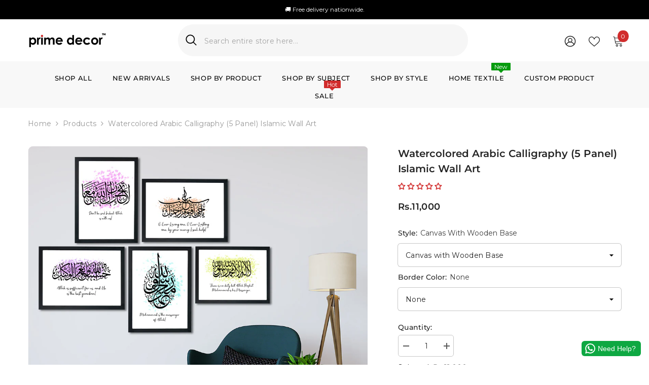

--- FILE ---
content_type: text/html; charset=utf-8
request_url: https://primedecor.pk/products/watercolored-arabic-calligraphy-5-panel-islamic-wall-art
body_size: 84266
content:
<!doctype html><html class="no-js" lang="en">
    <head>
        <meta charset="utf-8">
        <meta http-equiv="X-UA-Compatible" content="IE=edge">
        <meta name="viewport" content="width=device-width,initial-scale=1">
        <meta name="theme-color" content="">
        <link rel="canonical" href="https://primedecor.pk/products/watercolored-arabic-calligraphy-5-panel-islamic-wall-art" canonical-shop-url="https://primedecor.pk/"><link rel="shortcut icon" href="//primedecor.pk/cdn/shop/files/Favicon_32x32.png?v=1658094611" type="image/png"><link rel="preconnect" href="https://cdn.shopify.com" crossorigin>
        <title>Watercolored Arabic Calligraphy (5 Panel) Islamic Wall Art  &ndash; Prime Décor</title><meta name="description" content="Our wall art is finished to an exceptionally high standard. It has been printed on high-quality printing media using eco-solvent ink for a vivid image with exceptional color accuracy. Ready to hang &amp; super easy to install.">

<meta property="og:site_name" content="Prime Décor">
<meta property="og:url" content="https://primedecor.pk/products/watercolored-arabic-calligraphy-5-panel-islamic-wall-art">
<meta property="og:title" content="Watercolored Arabic Calligraphy (5 Panel) Islamic Wall Art">
<meta property="og:type" content="product">
<meta property="og:description" content="Our wall art is finished to an exceptionally high standard. It has been printed on high-quality printing media using eco-solvent ink for a vivid image with exceptional color accuracy. Ready to hang &amp; super easy to install."><meta property="og:image" content="http://primedecor.pk/cdn/shop/files/watercoloredarabiccalligraphy.jpg?v=1755696326">
  <meta property="og:image:secure_url" content="https://primedecor.pk/cdn/shop/files/watercoloredarabiccalligraphy.jpg?v=1755696326">
  <meta property="og:image:width" content="1000">
  <meta property="og:image:height" content="1000"><meta property="og:price:amount" content="11,000">
  <meta property="og:price:currency" content="PKR"><meta name="twitter:card" content="summary_large_image">
<meta name="twitter:title" content="Watercolored Arabic Calligraphy (5 Panel) Islamic Wall Art">
<meta name="twitter:description" content="Our wall art is finished to an exceptionally high standard. It has been printed on high-quality printing media using eco-solvent ink for a vivid image with exceptional color accuracy. Ready to hang &amp; super easy to install.">

        <script>window.performance && window.performance.mark && window.performance.mark('shopify.content_for_header.start');</script><meta name="google-site-verification" content="4ny0eA1FSKbqncE9q9zfsvMFtiCvuOCYzAabOGjo0tE">
<meta name="facebook-domain-verification" content="gwev9jpmfi3bhqiayg4z1hisvystgy">
<meta id="shopify-digital-wallet" name="shopify-digital-wallet" content="/65347354872/digital_wallets/dialog">
<link rel="alternate" type="application/json+oembed" href="https://primedecor.pk/products/watercolored-arabic-calligraphy-5-panel-islamic-wall-art.oembed">
<script async="async" src="/checkouts/internal/preloads.js?locale=en-PK"></script>
<script id="shopify-features" type="application/json">{"accessToken":"2b77a6078ce87ee3ae5b026b04e25a68","betas":["rich-media-storefront-analytics"],"domain":"primedecor.pk","predictiveSearch":true,"shopId":65347354872,"locale":"en"}</script>
<script>var Shopify = Shopify || {};
Shopify.shop = "prime-decor-87c3.myshopify.com";
Shopify.locale = "en";
Shopify.currency = {"active":"PKR","rate":"1.0"};
Shopify.country = "PK";
Shopify.theme = {"name":"Ella","id":157670736120,"schema_name":"Ella","schema_version":"6.7.6","theme_store_id":null,"role":"main"};
Shopify.theme.handle = "null";
Shopify.theme.style = {"id":null,"handle":null};
Shopify.cdnHost = "primedecor.pk/cdn";
Shopify.routes = Shopify.routes || {};
Shopify.routes.root = "/";</script>
<script type="module">!function(o){(o.Shopify=o.Shopify||{}).modules=!0}(window);</script>
<script>!function(o){function n(){var o=[];function n(){o.push(Array.prototype.slice.apply(arguments))}return n.q=o,n}var t=o.Shopify=o.Shopify||{};t.loadFeatures=n(),t.autoloadFeatures=n()}(window);</script>
<script id="shop-js-analytics" type="application/json">{"pageType":"product"}</script>
<script defer="defer" async type="module" src="//primedecor.pk/cdn/shopifycloud/shop-js/modules/v2/client.init-shop-cart-sync_BN7fPSNr.en.esm.js"></script>
<script defer="defer" async type="module" src="//primedecor.pk/cdn/shopifycloud/shop-js/modules/v2/chunk.common_Cbph3Kss.esm.js"></script>
<script defer="defer" async type="module" src="//primedecor.pk/cdn/shopifycloud/shop-js/modules/v2/chunk.modal_DKumMAJ1.esm.js"></script>
<script type="module">
  await import("//primedecor.pk/cdn/shopifycloud/shop-js/modules/v2/client.init-shop-cart-sync_BN7fPSNr.en.esm.js");
await import("//primedecor.pk/cdn/shopifycloud/shop-js/modules/v2/chunk.common_Cbph3Kss.esm.js");
await import("//primedecor.pk/cdn/shopifycloud/shop-js/modules/v2/chunk.modal_DKumMAJ1.esm.js");

  window.Shopify.SignInWithShop?.initShopCartSync?.({"fedCMEnabled":true,"windoidEnabled":true});

</script>
<script>(function() {
  var isLoaded = false;
  function asyncLoad() {
    if (isLoaded) return;
    isLoaded = true;
    var urls = ["https:\/\/chimpstatic.com\/mcjs-connected\/js\/users\/a13239c94f0722070ba5d3a54\/4694d790d923ecdc276f3ffe6.js?shop=prime-decor-87c3.myshopify.com","https:\/\/intg.snapchat.com\/shopify\/shopify-scevent-init.js?id=b04db7f9-2fa8-40a8-ad2e-b755c35b90c1\u0026shop=prime-decor-87c3.myshopify.com","https:\/\/d18eg7dreypte5.cloudfront.net\/browse-abandonment\/smsbump_timer.js?shop=prime-decor-87c3.myshopify.com","https:\/\/configs.carthike.com\/carthike.js?shop=prime-decor-87c3.myshopify.com"];
    for (var i = 0; i < urls.length; i++) {
      var s = document.createElement('script');
      s.type = 'text/javascript';
      s.async = true;
      s.src = urls[i];
      var x = document.getElementsByTagName('script')[0];
      x.parentNode.insertBefore(s, x);
    }
  };
  if(window.attachEvent) {
    window.attachEvent('onload', asyncLoad);
  } else {
    window.addEventListener('load', asyncLoad, false);
  }
})();</script>
<script id="__st">var __st={"a":65347354872,"offset":18000,"reqid":"b33ae2ee-a0e5-45ba-b068-a0d24501d40a-1769867421","pageurl":"primedecor.pk\/products\/watercolored-arabic-calligraphy-5-panel-islamic-wall-art","u":"eadbf3033b46","p":"product","rtyp":"product","rid":7985524736248};</script>
<script>window.ShopifyPaypalV4VisibilityTracking = true;</script>
<script id="captcha-bootstrap">!function(){'use strict';const t='contact',e='account',n='new_comment',o=[[t,t],['blogs',n],['comments',n],[t,'customer']],c=[[e,'customer_login'],[e,'guest_login'],[e,'recover_customer_password'],[e,'create_customer']],r=t=>t.map((([t,e])=>`form[action*='/${t}']:not([data-nocaptcha='true']) input[name='form_type'][value='${e}']`)).join(','),a=t=>()=>t?[...document.querySelectorAll(t)].map((t=>t.form)):[];function s(){const t=[...o],e=r(t);return a(e)}const i='password',u='form_key',d=['recaptcha-v3-token','g-recaptcha-response','h-captcha-response',i],f=()=>{try{return window.sessionStorage}catch{return}},m='__shopify_v',_=t=>t.elements[u];function p(t,e,n=!1){try{const o=window.sessionStorage,c=JSON.parse(o.getItem(e)),{data:r}=function(t){const{data:e,action:n}=t;return t[m]||n?{data:e,action:n}:{data:t,action:n}}(c);for(const[e,n]of Object.entries(r))t.elements[e]&&(t.elements[e].value=n);n&&o.removeItem(e)}catch(o){console.error('form repopulation failed',{error:o})}}const l='form_type',E='cptcha';function T(t){t.dataset[E]=!0}const w=window,h=w.document,L='Shopify',v='ce_forms',y='captcha';let A=!1;((t,e)=>{const n=(g='f06e6c50-85a8-45c8-87d0-21a2b65856fe',I='https://cdn.shopify.com/shopifycloud/storefront-forms-hcaptcha/ce_storefront_forms_captcha_hcaptcha.v1.5.2.iife.js',D={infoText:'Protected by hCaptcha',privacyText:'Privacy',termsText:'Terms'},(t,e,n)=>{const o=w[L][v],c=o.bindForm;if(c)return c(t,g,e,D).then(n);var r;o.q.push([[t,g,e,D],n]),r=I,A||(h.body.append(Object.assign(h.createElement('script'),{id:'captcha-provider',async:!0,src:r})),A=!0)});var g,I,D;w[L]=w[L]||{},w[L][v]=w[L][v]||{},w[L][v].q=[],w[L][y]=w[L][y]||{},w[L][y].protect=function(t,e){n(t,void 0,e),T(t)},Object.freeze(w[L][y]),function(t,e,n,w,h,L){const[v,y,A,g]=function(t,e,n){const i=e?o:[],u=t?c:[],d=[...i,...u],f=r(d),m=r(i),_=r(d.filter((([t,e])=>n.includes(e))));return[a(f),a(m),a(_),s()]}(w,h,L),I=t=>{const e=t.target;return e instanceof HTMLFormElement?e:e&&e.form},D=t=>v().includes(t);t.addEventListener('submit',(t=>{const e=I(t);if(!e)return;const n=D(e)&&!e.dataset.hcaptchaBound&&!e.dataset.recaptchaBound,o=_(e),c=g().includes(e)&&(!o||!o.value);(n||c)&&t.preventDefault(),c&&!n&&(function(t){try{if(!f())return;!function(t){const e=f();if(!e)return;const n=_(t);if(!n)return;const o=n.value;o&&e.removeItem(o)}(t);const e=Array.from(Array(32),(()=>Math.random().toString(36)[2])).join('');!function(t,e){_(t)||t.append(Object.assign(document.createElement('input'),{type:'hidden',name:u})),t.elements[u].value=e}(t,e),function(t,e){const n=f();if(!n)return;const o=[...t.querySelectorAll(`input[type='${i}']`)].map((({name:t})=>t)),c=[...d,...o],r={};for(const[a,s]of new FormData(t).entries())c.includes(a)||(r[a]=s);n.setItem(e,JSON.stringify({[m]:1,action:t.action,data:r}))}(t,e)}catch(e){console.error('failed to persist form',e)}}(e),e.submit())}));const S=(t,e)=>{t&&!t.dataset[E]&&(n(t,e.some((e=>e===t))),T(t))};for(const o of['focusin','change'])t.addEventListener(o,(t=>{const e=I(t);D(e)&&S(e,y())}));const B=e.get('form_key'),M=e.get(l),P=B&&M;t.addEventListener('DOMContentLoaded',(()=>{const t=y();if(P)for(const e of t)e.elements[l].value===M&&p(e,B);[...new Set([...A(),...v().filter((t=>'true'===t.dataset.shopifyCaptcha))])].forEach((e=>S(e,t)))}))}(h,new URLSearchParams(w.location.search),n,t,e,['guest_login'])})(!0,!0)}();</script>
<script integrity="sha256-4kQ18oKyAcykRKYeNunJcIwy7WH5gtpwJnB7kiuLZ1E=" data-source-attribution="shopify.loadfeatures" defer="defer" src="//primedecor.pk/cdn/shopifycloud/storefront/assets/storefront/load_feature-a0a9edcb.js" crossorigin="anonymous"></script>
<script data-source-attribution="shopify.dynamic_checkout.dynamic.init">var Shopify=Shopify||{};Shopify.PaymentButton=Shopify.PaymentButton||{isStorefrontPortableWallets:!0,init:function(){window.Shopify.PaymentButton.init=function(){};var t=document.createElement("script");t.src="https://primedecor.pk/cdn/shopifycloud/portable-wallets/latest/portable-wallets.en.js",t.type="module",document.head.appendChild(t)}};
</script>
<script data-source-attribution="shopify.dynamic_checkout.buyer_consent">
  function portableWalletsHideBuyerConsent(e){var t=document.getElementById("shopify-buyer-consent"),n=document.getElementById("shopify-subscription-policy-button");t&&n&&(t.classList.add("hidden"),t.setAttribute("aria-hidden","true"),n.removeEventListener("click",e))}function portableWalletsShowBuyerConsent(e){var t=document.getElementById("shopify-buyer-consent"),n=document.getElementById("shopify-subscription-policy-button");t&&n&&(t.classList.remove("hidden"),t.removeAttribute("aria-hidden"),n.addEventListener("click",e))}window.Shopify?.PaymentButton&&(window.Shopify.PaymentButton.hideBuyerConsent=portableWalletsHideBuyerConsent,window.Shopify.PaymentButton.showBuyerConsent=portableWalletsShowBuyerConsent);
</script>
<script>
  function portableWalletsCleanup(e){e&&e.src&&console.error("Failed to load portable wallets script "+e.src);var t=document.querySelectorAll("shopify-accelerated-checkout .shopify-payment-button__skeleton, shopify-accelerated-checkout-cart .wallet-cart-button__skeleton"),e=document.getElementById("shopify-buyer-consent");for(let e=0;e<t.length;e++)t[e].remove();e&&e.remove()}function portableWalletsNotLoadedAsModule(e){e instanceof ErrorEvent&&"string"==typeof e.message&&e.message.includes("import.meta")&&"string"==typeof e.filename&&e.filename.includes("portable-wallets")&&(window.removeEventListener("error",portableWalletsNotLoadedAsModule),window.Shopify.PaymentButton.failedToLoad=e,"loading"===document.readyState?document.addEventListener("DOMContentLoaded",window.Shopify.PaymentButton.init):window.Shopify.PaymentButton.init())}window.addEventListener("error",portableWalletsNotLoadedAsModule);
</script>

<script type="module" src="https://primedecor.pk/cdn/shopifycloud/portable-wallets/latest/portable-wallets.en.js" onError="portableWalletsCleanup(this)" crossorigin="anonymous"></script>
<script nomodule>
  document.addEventListener("DOMContentLoaded", portableWalletsCleanup);
</script>

<link id="shopify-accelerated-checkout-styles" rel="stylesheet" media="screen" href="https://primedecor.pk/cdn/shopifycloud/portable-wallets/latest/accelerated-checkout-backwards-compat.css" crossorigin="anonymous">
<style id="shopify-accelerated-checkout-cart">
        #shopify-buyer-consent {
  margin-top: 1em;
  display: inline-block;
  width: 100%;
}

#shopify-buyer-consent.hidden {
  display: none;
}

#shopify-subscription-policy-button {
  background: none;
  border: none;
  padding: 0;
  text-decoration: underline;
  font-size: inherit;
  cursor: pointer;
}

#shopify-subscription-policy-button::before {
  box-shadow: none;
}

      </style>
<script id="sections-script" data-sections="header-navigation-plain,header-mobile" defer="defer" src="//primedecor.pk/cdn/shop/t/37/compiled_assets/scripts.js?v=10437"></script>
<script>window.performance && window.performance.mark && window.performance.mark('shopify.content_for_header.end');</script>
        <style>
        
        
        

        @font-face { font-display: swap;
  font-family: Montserrat;
  font-weight: 400;
  font-style: normal;
  src: url("//primedecor.pk/cdn/fonts/montserrat/montserrat_n4.81949fa0ac9fd2021e16436151e8eaa539321637.woff2") format("woff2"),
       url("//primedecor.pk/cdn/fonts/montserrat/montserrat_n4.a6c632ca7b62da89c3594789ba828388aac693fe.woff") format("woff");
}

        @font-face { font-display: swap;
  font-family: Montserrat;
  font-weight: 500;
  font-style: normal;
  src: url("//primedecor.pk/cdn/fonts/montserrat/montserrat_n5.07ef3781d9c78c8b93c98419da7ad4fbeebb6635.woff2") format("woff2"),
       url("//primedecor.pk/cdn/fonts/montserrat/montserrat_n5.adf9b4bd8b0e4f55a0b203cdd84512667e0d5e4d.woff") format("woff");
}

        @font-face { font-display: swap;
  font-family: Montserrat;
  font-weight: 600;
  font-style: normal;
  src: url("//primedecor.pk/cdn/fonts/montserrat/montserrat_n6.1326b3e84230700ef15b3a29fb520639977513e0.woff2") format("woff2"),
       url("//primedecor.pk/cdn/fonts/montserrat/montserrat_n6.652f051080eb14192330daceed8cd53dfdc5ead9.woff") format("woff");
}

        @font-face { font-display: swap;
  font-family: Montserrat;
  font-weight: 700;
  font-style: normal;
  src: url("//primedecor.pk/cdn/fonts/montserrat/montserrat_n7.3c434e22befd5c18a6b4afadb1e3d77c128c7939.woff2") format("woff2"),
       url("//primedecor.pk/cdn/fonts/montserrat/montserrat_n7.5d9fa6e2cae713c8fb539a9876489d86207fe957.woff") format("woff");
}


        :root {
        --font-family-1: Montserrat,sans-serif;
        --font-family-2: Montserrat,sans-serif;

        /* Settings Body */--font-body-family: Montserrat,sans-serif;--font-body-size: 14px;--font-body-weight: 400;--body-line-height: 22px;--body-letter-spacing: .02em;

        /* Settings Heading */--font-heading-family: Montserrat,sans-serif;--font-heading-size: 16px;--font-heading-weight: 700;--font-heading-style: normal;--heading-line-height: 24px;--heading-letter-spacing: .05em;--heading-text-transform: uppercase;--heading-border-height: 2px;

        /* Menu Lv1 */--font-menu-lv1-family: Montserrat,sans-serif;--font-menu-lv1-size: 13px;--font-menu-lv1-weight: 500;--menu-lv1-line-height: 22px;--menu-lv1-letter-spacing: .05em;--menu-lv1-text-transform: uppercase;

        /* Menu Lv2 */--font-menu-lv2-family: Montserrat,sans-serif;--font-menu-lv2-size: 13px;--font-menu-lv2-weight: 400;--menu-lv2-line-height: 22px;--menu-lv2-letter-spacing: .02em;--menu-lv2-text-transform: capitalize;

        /* Menu Lv3 */--font-menu-lv3-family: Montserrat,sans-serif;--font-menu-lv3-size: 13px;--font-menu-lv3-weight: 400;--menu-lv3-line-height: 22px;--menu-lv3-letter-spacing: .02em;--menu-lv3-text-transform: capitalize;

        /* Mega Menu Lv2 */--font-mega-menu-lv2-family: Montserrat,sans-serif;--font-mega-menu-lv2-size: 13px;--font-mega-menu-lv2-weight: 400;--font-mega-menu-lv2-style: normal;--mega-menu-lv2-line-height: 22px;--mega-menu-lv2-letter-spacing: .02em;--mega-menu-lv2-text-transform: capitalize;

        /* Mega Menu Lv3 */--font-mega-menu-lv3-family: Montserrat,sans-serif;--font-mega-menu-lv3-size: 13px;--font-mega-menu-lv3-weight: 400;--mega-menu-lv3-line-height: 22px;--mega-menu-lv3-letter-spacing: .02em;--mega-menu-lv3-text-transform: capitalize;

        /* Product Card Title */--product-title-font: Montserrat,sans-serif;--product-title-font-size : 14px;--product-title-font-weight : 400;--product-title-line-height: 22px;--product-title-letter-spacing: .02em;--product-title-line-text : 2;--product-title-text-transform : capitalize;--product-title-margin-bottom: 10px;

        /* Product Card Vendor */--product-vendor-font: Montserrat,sans-serif;--product-vendor-font-size : 14px;--product-vendor-font-weight : 400;--product-vendor-font-style : normal;--product-vendor-line-height: 22px;--product-vendor-letter-spacing: .02em;--product-vendor-text-transform : uppercase;--product-vendor-margin-bottom: 0px;--product-vendor-margin-top: 0px;

        /* Product Card Price */--product-price-font: Montserrat,sans-serif;--product-price-font-size : 14px;--product-price-font-weight : 600;--product-price-line-height: 22px;--product-price-letter-spacing: .02em;--product-price-margin-top: 0px;--product-price-margin-bottom: 13px;

        /* Product Card Badge */--badge-font: Montserrat,sans-serif;--badge-font-size : 10px;--badge-font-weight : 600;--badge-text-transform : capitalize;--badge-letter-spacing: .02em;--badge-line-height: 20px;--badge-border-radius: 2px;--badge-padding-top: 0px;--badge-padding-bottom: 0px;--badge-padding-left-right: 8px;--badge-postion-top: 2px;--badge-postion-left-right: 2px;

        /* Product Quickview */
        --product-quickview-font-size : 12px; --product-quickview-line-height: 23px; --product-quickview-border-radius: 1px; --product-quickview-padding-top: 0px; --product-quickview-padding-bottom: 0px; --product-quickview-padding-left-right: 7px; --product-quickview-sold-out-product: #e95144;--product-quickview-box-shadow: none;/* Blog Card Tile */--blog-title-font: Montserrat,sans-serif;--blog-title-font-size : 20px; --blog-title-font-weight : 700; --blog-title-line-height: 29px; --blog-title-letter-spacing: .09em; --blog-title-text-transform : uppercase;

        /* Blog Card Info (Date, Author) */--blog-info-font: Montserrat,sans-serif;--blog-info-font-size : 14px; --blog-info-font-weight : 400; --blog-info-line-height: 20px; --blog-info-letter-spacing: .02em; --blog-info-text-transform : uppercase;

        /* Button 1 */--btn-1-font-family: Montserrat,sans-serif;--btn-1-font-size: 14px; --btn-1-font-weight: 500; --btn-1-text-transform: uppercase; --btn-1-line-height: 22px; --btn-1-letter-spacing: .05em; --btn-1-text-align: center; --btn-1-border-radius: 5px; --btn-1-border-width: 1px; --btn-1-border-style: solid; --btn-1-padding-top: 10px; --btn-1-padding-bottom: 10px; --btn-1-horizontal-length: 0px; --btn-1-vertical-length: 0px; --btn-1-blur-radius: 0px; --btn-1-spread: 0px;
        --btn-1-all-bg-opacity-hover: rgba(0, 0, 0, 0.5);--btn-1-inset: ;/* Button 2 */--btn-2-font-family: Montserrat,sans-serif;--btn-2-font-size: 14px; --btn-2-font-weight: 500; --btn-2-text-transform: uppercase; --btn-2-line-height: 22px; --btn-2-letter-spacing: .05em; --btn-2-text-align: center; --btn-2-border-radius: 5px; --btn-2-border-width: 1px; --btn-2-border-style: solid; --btn-2-padding-top: 13px; --btn-2-padding-bottom: 13px; --btn-2-horizontal-length: 0px; --btn-2-vertical-length: 0px; --btn-2-blur-radius: 0px; --btn-2-spread: 0px;
        --btn-2-all-bg-opacity-hover: rgba(0, 0, 0, 0.5);--btn-2-inset: ;/* Button 3 */--btn-3-font-family: Montserrat,sans-serif;--btn-3-font-size: 14px; --btn-3-font-weight: 700; --btn-3-text-transform: uppercase; --btn-3-line-height: 22px; --btn-3-letter-spacing: .05em; --btn-3-text-align: center; --btn-3-border-radius: 5px; --btn-3-border-width: 1px; --btn-3-border-style: solid; --btn-3-padding-top: 10px; --btn-3-padding-bottom: 10px; --btn-3-horizontal-length: 0px; --btn-3-vertical-length: 0px; --btn-3-blur-radius: 0px; --btn-3-spread: 0px;
        --btn-3-all-bg-opacity: rgba(0, 0, 0, 0.1);--btn-3-all-bg-opacity-hover: rgba(0, 0, 0, 0.1);--btn-3-inset: ;/* Footer Heading */--footer-heading-font-family: Montserrat,sans-serif;--footer-heading-font-size : 15px; --footer-heading-font-weight : 600; --footer-heading-line-height : 22px; --footer-heading-letter-spacing : .05em; --footer-heading-text-transform : uppercase;

        /* Footer Link */--footer-link-font-family: Montserrat,sans-serif;--footer-link-font-size : 12px; --footer-link-font-weight : ; --footer-link-line-height : 28px; --footer-link-letter-spacing : .02em; --footer-link-text-transform : capitalize;

        /* Page Title */--font-page-title-family: Montserrat,sans-serif;--font-page-title-size: 20px; --font-page-title-weight: 700; --font-page-title-style: normal; --page-title-line-height: 20px; --page-title-letter-spacing: .05em; --page-title-text-transform: uppercase;

        /* Font Product Tab Title */
        --font-tab-type-1: Montserrat,sans-serif; --font-tab-type-2: Montserrat,sans-serif;

        /* Text Size */
        --text-size-font-size : 10px; --text-size-font-weight : 400; --text-size-line-height : 22px; --text-size-letter-spacing : 0; --text-size-text-transform : uppercase; --text-size-color : #787878;

        /* Font Weight */
        --font-weight-normal: 400; --font-weight-medium: 500; --font-weight-semibold: 600; --font-weight-bold: 700; --font-weight-bolder: 800; --font-weight-black: 900;

        /* Radio Button */
        --form-label-checkbox-before-bg: #fff; --form-label-checkbox-before-border: #cecece; --form-label-checkbox-before-bg-checked: #000;

        /* Conatiner */
        --body-custom-width-container: 1410px;

        /* Layout Boxed */
        --color-background-layout-boxed: #f8f8f8;/* Arrow */
        --position-horizontal-slick-arrow: 0;

        /* General Color*/
        --color-text: #232323; --color-text2: #969696; --color-global: #232323; --color-white: #FFFFFF; --color-grey: #868686; --color-black: #202020; --color-base-text-rgb: 35, 35, 35; --color-base-text2-rgb: 150, 150, 150; --color-background: #ffffff; --color-background-rgb: 255, 255, 255; --color-background-overylay: rgba(255, 255, 255, 0.9); --color-base-accent-text: ; --color-base-accent-1: ; --color-base-accent-2: ; --color-link: #232323; --color-link-hover: #232323; --color-error: #D93333; --color-error-bg: #FCEEEE; --color-success: #5A5A5A; --color-success-bg: #DFF0D8; --color-info: #202020; --color-info-bg: #FFF2DD; --color-link-underline: rgba(35, 35, 35, 0.5); --color-breadcrumb: #999999; --colors-breadcrumb-hover: #232323;--colors-breadcrumb-active: #999999; --border-global: #e6e6e6; --bg-global: #fafafa; --bg-planceholder: #fafafa; --color-warning: #fff; --bg-warning: #e0b252; --color-background-10 : #e9e9e9; --color-background-20 : #d3d3d3; --color-background-30 : #bdbdbd; --color-background-50 : #919191; --color-background-global : #919191;

        /* Arrow Color */
        --arrow-color: #000000; --arrow-background-color: #f9f9f9; --arrow-border-color: #f9f9f9;--arrow-color-hover: #FFFFFF;--arrow-background-color-hover: #000000;--arrow-border-color-hover: #000000;--arrow-width: 35px;--arrow-height: 35px;--arrow-size: px;--arrow-size-icon: 17px;--arrow-border-radius: 5px;--arrow-border-width: 0px;--arrow-width-half: -17px;

        /* Pagination Color */
        --pagination-item-color: #3c3c3c; --pagination-item-color-active: #3c3c3c; --pagination-item-bg-color: #fff;--pagination-item-bg-color-active: #fff;--pagination-item-border-color: #fff;--pagination-item-border-color-active: #ffffff;--pagination-arrow-color: #3c3c3c;--pagination-arrow-color-active: #3c3c3c;--pagination-arrow-bg-color: #fff;--pagination-arrow-bg-color-active: #fff;--pagination-arrow-border-color: #fff;--pagination-arrow-border-color-active: #fff;

        /* Dots Color */
        --dots-color: transparent;--dots-border-color: #323232;--dots-color-active: #323232;--dots-border-color-active: #323232;--dots-style2-background-opacity: #00000050;--dots-width: 12px;--dots-height: 12px;

        /* Button Color */
        --btn-1-color: #FFFFFF;--btn-1-bg: #232323;--btn-1-border: #232323;--btn-1-color-hover: #232323;--btn-1-bg-hover: #ffffff;--btn-1-border-hover: #232323;
        --btn-2-color: #232323;--btn-2-bg: #FFFFFF;--btn-2-border: #727272;--btn-2-color-hover: #FFFFFF;--btn-2-bg-hover: #232323;--btn-2-border-hover: #232323;
        --btn-3-color: #FFFFFF;--btn-3-bg: #e9514b;--btn-3-border: #e9514b;--btn-3-color-hover: #ffffff;--btn-3-bg-hover: #e9514b;--btn-3-border-hover: #e9514b;
        --anchor-transition: all ease .3s;--bg-white: #ffffff;--bg-black: #000000;--bg-grey: #808080;--icon: var(--color-text);--text-cart: #3c3c3c;--duration-short: 100ms;--duration-default: 350ms;--duration-long: 500ms;--form-input-bg: #ffffff;--form-input-border: #c7c7c7;--form-input-color: #232323;--form-input-placeholder: #868686;--form-label: #232323;

        --new-badge-color: #232323;--new-badge-bg: #f8f8f8;--sale-badge-color: #ffffff;--sale-badge-bg: #d12c2c;--sold-out-badge-color: #ffffff;--sold-out-badge-bg: #c1c1c1;--custom-badge-color: #ffffff;--custom-badge-bg: #ff8b21;--bundle-badge-color: #ffffff;--bundle-badge-bg: #232323;
        
        --product-title-color : #232323;--product-title-color-hover : #232323;--product-vendor-color : #969696;--product-price-color : #232323;--product-sale-price-color : #d12c2c;--product-compare-price-color : #969696;--product-countdown-color : #c12e48;--product-countdown-bg-color : #ffffff;

        --product-swatch-border : #cbcbcb;--product-swatch-border-active : #232323;--product-swatch-width : 40px;--product-swatch-height : 40px;--product-swatch-border-radius : 0px;--product-swatch-color-width : 40px;--product-swatch-color-height : 40px;--product-swatch-color-border-radius : 20px;

        --product-wishlist-color : #000000;--product-wishlist-bg : #ffffff;--product-wishlist-border : transparent;--product-wishlist-color-added : #ffffff;--product-wishlist-bg-added : #000000;--product-wishlist-border-added : transparent;--product-compare-color : #000000;--product-compare-bg : #FFFFFF;--product-compare-color-added : #D12442; --product-compare-bg-added : #FFFFFF; --product-hot-stock-text-color : #d12c2c; --product-quick-view-color : #000000; --product-cart-image-fit : contain; --product-title-variant-font-size: 16px;--product-quick-view-bg : #FFFFFF;--product-quick-view-bg-above-button: rgba(255, 255, 255, 0.7);--product-quick-view-color-hover : #FFFFFF;--product-quick-view-bg-hover : #000000;--product-action-color : #232323;--product-action-bg : #ffffff;--product-action-border : #000000;--product-action-color-hover : #FFFFFF;--product-action-bg-hover : #232323;--product-action-border-hover : #232323;

        /* Multilevel Category Filter */
        --color-label-multiLevel-categories: #232323;--bg-label-multiLevel-categories: #fff;--color-button-multiLevel-categories: #fff;--bg-button-multiLevel-categories: #ff8b21;--border-button-multiLevel-categories: transparent;--hover-color-button-multiLevel-categories: #fff;--hover-bg-button-multiLevel-categories: #ff8b21;--cart-item-bg : #ffffff;--cart-item-border : #e8e8e8;--cart-item-border-width : 1px;--cart-item-border-style : solid;--w-product-swatch-custom: 30px;--h-product-swatch-custom: 30px;--w-product-swatch-custom-mb: 20px;--h-product-swatch-custom-mb: 20px;--font-size-product-swatch-more: 12px;--swatch-border : #cbcbcb;--swatch-border-active : #232323;

        --variant-size: #232323;--variant-size-border: #e7e7e7;--variant-size-bg: #ffffff;--variant-size-hover: #ffffff;--variant-size-border-hover: #232323;--variant-size-bg-hover: #232323;--variant-bg : #ffffff; --variant-color : #232323; --variant-bg-active : #ffffff; --variant-color-active : #232323;

        --fontsize-text-social: 12px;
        --page-content-distance: 64px;--sidebar-content-distance: 40px;--button-transition-ease: cubic-bezier(.25,.46,.45,.94);

        /* Loading Spinner Color */
        --spinner-top-color: #44b5e9; --spinner-right-color: #ff8b21; --spinner-bottom-color: #e95144; --spinner-left-color: #e8e8e8;

        /* Product Card Marquee */
        --product-marquee-background-color: ;--product-marquee-text-color: #FFFFFF;--product-marquee-text-size: 14px;--product-marquee-text-mobile-size: 14px;--product-marquee-text-weight: 400;--product-marquee-text-transform: none;--product-marquee-text-style: italic;--product-marquee-speed: ; --product-marquee-line-height: calc(var(--product-marquee-text-mobile-size) * 1.5);
    }
</style>
        <link href="//primedecor.pk/cdn/shop/t/37/assets/base.css?v=84970157901927775051766953458" rel="stylesheet" type="text/css" media="all" /><link href="//primedecor.pk/cdn/shop/t/37/assets/animated.css?v=91884483947907798981766953458" rel="stylesheet" type="text/css" media="all" />
<link href="//primedecor.pk/cdn/shop/t/37/assets/component-card.css?v=84890900002460790781766953458" rel="stylesheet" type="text/css" media="all" />
<link href="//primedecor.pk/cdn/shop/t/37/assets/component-loading-overlay.css?v=26723411978098876071766953459" rel="stylesheet" type="text/css" media="all" />
<link href="//primedecor.pk/cdn/shop/t/37/assets/component-loading-banner.css?v=23751737841716112591766953459" rel="stylesheet" type="text/css" media="all" />
<link href="//primedecor.pk/cdn/shop/t/37/assets/component-quick-cart.css?v=85216047258904419931766953459" rel="stylesheet" type="text/css" media="all" />
<link rel="stylesheet" href="//primedecor.pk/cdn/shop/t/37/assets/vendor.css?v=164616260963476715651766953460" media="print" onload="this.media='all'">
<noscript><link href="//primedecor.pk/cdn/shop/t/37/assets/vendor.css?v=164616260963476715651766953460" rel="stylesheet" type="text/css" media="all" /></noscript>



<link href="//primedecor.pk/cdn/shop/t/37/assets/component-predictive-search.css?v=173460233946013614451766953459" rel="stylesheet" type="text/css" media="all" /><link rel="stylesheet" href="//primedecor.pk/cdn/shop/t/37/assets/component-newsletter.css?v=93243441050576780161766953459" media="print" onload="this.media='all'">
<link rel="stylesheet" href="//primedecor.pk/cdn/shop/t/37/assets/component-slider.css?v=18320497342874123791766953459" media="print" onload="this.media='all'">
<link rel="stylesheet" href="//primedecor.pk/cdn/shop/t/37/assets/component-list-social.css?v=160160302884525886651766953459" media="print" onload="this.media='all'"><noscript><link href="//primedecor.pk/cdn/shop/t/37/assets/component-newsletter.css?v=93243441050576780161766953459" rel="stylesheet" type="text/css" media="all" /></noscript>
<noscript><link href="//primedecor.pk/cdn/shop/t/37/assets/component-slider.css?v=18320497342874123791766953459" rel="stylesheet" type="text/css" media="all" /></noscript>
<noscript><link href="//primedecor.pk/cdn/shop/t/37/assets/component-list-social.css?v=160160302884525886651766953459" rel="stylesheet" type="text/css" media="all" /></noscript>

<style type="text/css">
	.nav-title-mobile {display: none;}.list-menu--disclosure{display: none;position: absolute;min-width: 100%;width: 22rem;background-color: var(--bg-white);box-shadow: 0 1px 4px 0 rgb(0 0 0 / 15%);padding: 5px 0 5px 20px;opacity: 0;visibility: visible;pointer-events: none;transition: opacity var(--duration-default) ease, transform var(--duration-default) ease;}.list-menu--disclosure-2{margin-left: calc(100% - 15px);z-index: 2;top: -5px;}.list-menu--disclosure:focus {outline: none;}.list-menu--disclosure.localization-selector {max-height: 18rem;overflow: auto;width: 10rem;padding: 0.5rem;}.js menu-drawer > details > summary::before, .js menu-drawer > details[open]:not(.menu-opening) > summary::before {content: '';position: absolute;cursor: default;width: 100%;height: calc(100vh - 100%);height: calc(var(--viewport-height, 100vh) - (var(--header-bottom-position, 100%)));top: 100%;left: 0;background: var(--color-foreground-50);opacity: 0;visibility: hidden;z-index: 2;transition: opacity var(--duration-default) ease,visibility var(--duration-default) ease;}menu-drawer > details[open] > summary::before {visibility: visible;opacity: 1;}.menu-drawer {position: absolute;transform: translateX(-100%);visibility: hidden;z-index: 3;left: 0;top: 100%;width: 100%;max-width: calc(100vw - 4rem);padding: 0;border: 0.1rem solid var(--color-background-10);border-left: 0;border-bottom: 0;background-color: var(--bg-white);overflow-x: hidden;}.js .menu-drawer {height: calc(100vh - 100%);height: calc(var(--viewport-height, 100vh) - (var(--header-bottom-position, 100%)));}.js details[open] > .menu-drawer, .js details[open] > .menu-drawer__submenu {transition: transform var(--duration-default) ease, visibility var(--duration-default) ease;}.no-js details[open] > .menu-drawer, .js details[open].menu-opening > .menu-drawer, details[open].menu-opening > .menu-drawer__submenu {transform: translateX(0);visibility: visible;}@media screen and (min-width: 750px) {.menu-drawer {width: 40rem;}.no-js .menu-drawer {height: auto;}}.menu-drawer__inner-container {position: relative;height: 100%;}.menu-drawer__navigation-container {display: grid;grid-template-rows: 1fr auto;align-content: space-between;overflow-y: auto;height: 100%;}.menu-drawer__navigation {padding: 0 0 5.6rem 0;}.menu-drawer__inner-submenu {height: 100%;overflow-x: hidden;overflow-y: auto;}.no-js .menu-drawer__navigation {padding: 0;}.js .menu-drawer__menu li {width: 100%;border-bottom: 1px solid #e6e6e6;overflow: hidden;}.menu-drawer__menu-item{line-height: var(--body-line-height);letter-spacing: var(--body-letter-spacing);padding: 10px 20px 10px 15px;cursor: pointer;display: flex;align-items: center;justify-content: space-between;}.menu-drawer__menu-item .label{display: inline-block;vertical-align: middle;font-size: calc(var(--font-body-size) - 4px);font-weight: var(--font-weight-normal);letter-spacing: var(--body-letter-spacing);height: 20px;line-height: 20px;margin: 0 0 0 10px;padding: 0 5px;text-transform: uppercase;text-align: center;position: relative;}.menu-drawer__menu-item .label:before{content: "";position: absolute;border: 5px solid transparent;top: 50%;left: -9px;transform: translateY(-50%);}.menu-drawer__menu-item > .icon{width: 24px;height: 24px;margin: 0 10px 0 0;}.menu-drawer__menu-item > .symbol {position: absolute;right: 20px;top: 50%;transform: translateY(-50%);display: flex;align-items: center;justify-content: center;font-size: 0;pointer-events: none;}.menu-drawer__menu-item > .symbol .icon{width: 14px;height: 14px;opacity: .6;}.menu-mobile-icon .menu-drawer__menu-item{justify-content: flex-start;}.no-js .menu-drawer .menu-drawer__menu-item > .symbol {display: none;}.js .menu-drawer__submenu {position: absolute;top: 0;width: 100%;bottom: 0;left: 0;background-color: var(--bg-white);z-index: 1;transform: translateX(100%);visibility: hidden;}.js .menu-drawer__submenu .menu-drawer__submenu {overflow-y: auto;}.menu-drawer__close-button {display: block;width: 100%;padding: 10px 15px;background-color: transparent;border: none;background: #f6f8f9;position: relative;}.menu-drawer__close-button .symbol{position: absolute;top: auto;left: 20px;width: auto;height: 22px;z-index: 10;display: flex;align-items: center;justify-content: center;font-size: 0;pointer-events: none;}.menu-drawer__close-button .icon {display: inline-block;vertical-align: middle;width: 18px;height: 18px;transform: rotate(180deg);}.menu-drawer__close-button .text{max-width: calc(100% - 50px);white-space: nowrap;overflow: hidden;text-overflow: ellipsis;display: inline-block;vertical-align: top;width: 100%;margin: 0 auto;}.no-js .menu-drawer__close-button {display: none;}.menu-drawer__utility-links {padding: 2rem;}.menu-drawer__account {display: inline-flex;align-items: center;text-decoration: none;padding: 1.2rem;margin-left: -1.2rem;font-size: 1.4rem;}.menu-drawer__account .icon-account {height: 2rem;width: 2rem;margin-right: 1rem;}.menu-drawer .list-social {justify-content: flex-start;margin-left: -1.25rem;margin-top: 2rem;}.menu-drawer .list-social:empty {display: none;}.menu-drawer .list-social__link {padding: 1.3rem 1.25rem;}

	/* Style General */
	.d-block{display: block}.d-inline-block{display: inline-block}.d-flex{display: flex}.d-none {display: none}.d-grid{display: grid}.ver-alg-mid {vertical-align: middle}.ver-alg-top{vertical-align: top}
	.flex-jc-start{justify-content:flex-start}.flex-jc-end{justify-content:flex-end}.flex-jc-center{justify-content:center}.flex-jc-between{justify-content:space-between}.flex-jc-stretch{justify-content:stretch}.flex-align-start{align-items: flex-start}.flex-align-center{align-items: center}.flex-align-end{align-items: flex-end}.flex-align-stretch{align-items:stretch}.flex-wrap{flex-wrap: wrap}.flex-nowrap{flex-wrap: nowrap}.fd-row{flex-direction:row}.fd-row-reverse{flex-direction:row-reverse}.fd-column{flex-direction:column}.fd-column-reverse{flex-direction:column-reverse}.fg-0{flex-grow:0}.fs-0{flex-shrink:0}.gap-15{gap:15px}.gap-30{gap:30px}.gap-col-30{column-gap:30px}
	.p-relative{position:relative}.p-absolute{position:absolute}.p-static{position:static}.p-fixed{position:fixed;}
	.zi-1{z-index:1}.zi-2{z-index:2}.zi-3{z-index:3}.zi-5{z-index:5}.zi-6{z-index:6}.zi-7{z-index:7}.zi-9{z-index:9}.zi-10{z-index:10}.zi-99{z-index:99} .zi-100{z-index:100} .zi-101{z-index:101}
	.top-0{top:0}.top-100{top:100%}.top-auto{top:auto}.left-0{left:0}.left-auto{left:auto}.right-0{right:0}.right-auto{right:auto}.bottom-0{bottom:0}
	.middle-y{top:50%;transform:translateY(-50%)}.middle-x{left:50%;transform:translateX(-50%)}
	.opacity-0{opacity:0}.opacity-1{opacity:1}
	.o-hidden{overflow:hidden}.o-visible{overflow:visible}.o-unset{overflow:unset}.o-x-hidden{overflow-x:hidden}.o-y-auto{overflow-y:auto;}
	.pt-0{padding-top:0}.pt-2{padding-top:2px}.pt-5{padding-top:5px}.pt-10{padding-top:10px}.pt-10-imp{padding-top:10px !important}.pt-12{padding-top:12px}.pt-16{padding-top:16px}.pt-20{padding-top:20px}.pt-24{padding-top:24px}.pt-30{padding-top:30px}.pt-32{padding-top:32px}.pt-36{padding-top:36px}.pt-48{padding-top:48px}.pb-0{padding-bottom:0}.pb-5{padding-bottom:5px}.pb-10{padding-bottom:10px}.pb-10-imp{padding-bottom:10px !important}.pb-12{padding-bottom:12px}.pb-15{padding-bottom:15px}.pb-16{padding-bottom:16px}.pb-18{padding-bottom:18px}.pb-20{padding-bottom:20px}.pb-24{padding-bottom:24px}.pb-32{padding-bottom:32px}.pb-40{padding-bottom:40px}.pb-48{padding-bottom:48px}.pb-50{padding-bottom:50px}.pb-80{padding-bottom:80px}.pb-84{padding-bottom:84px}.pr-0{padding-right:0}.pr-5{padding-right: 5px}.pr-10{padding-right:10px}.pr-20{padding-right:20px}.pr-24{padding-right:24px}.pr-30{padding-right:30px}.pr-36{padding-right:36px}.pr-80{padding-right:80px}.pl-0{padding-left:0}.pl-12{padding-left:12px}.pl-20{padding-left:20px}.pl-24{padding-left:24px}.pl-36{padding-left:36px}.pl-48{padding-left:48px}.pl-52{padding-left:52px}.pl-80{padding-left:80px}.p-zero{padding:0}
	.m-lr-auto{margin:0 auto}.m-zero{margin:0}.ml-auto{margin-left:auto}.ml-0{margin-left:0}.ml-5{margin-left:5px}.ml-15{margin-left:15px}.ml-20{margin-left:20px}.ml-30{margin-left:30px}.mr-auto{margin-right:auto}.mr-0{margin-right:0}.mr-5{margin-right:5px}.mr-10{margin-right:10px}.mr-20{margin-right:20px}.mr-30{margin-right:30px}.mt-0{margin-top: 0}.mt-10{margin-top: 10px}.mt-15{margin-top: 15px}.mt-20{margin-top: 20px}.mt-25{margin-top: 25px}.mt-30{margin-top: 30px}.mt-40{margin-top: 40px}.mt-45{margin-top: 45px}.mb-0{margin-bottom: 0}.mb-5{margin-bottom: 5px}.mb-10{margin-bottom: 10px}.mb-15{margin-bottom: 15px}.mb-18{margin-bottom: 18px}.mb-20{margin-bottom: 20px}.mb-30{margin-bottom: 30px}
	.h-0{height:0}.h-100{height:100%}.h-100v{height:100vh}.h-auto{height:auto}.mah-100{max-height:100%}.mih-15{min-height: 15px}.mih-none{min-height: unset}.lih-15{line-height: 15px}
	.w-50pc{width:50%}.w-100{width:100%}.w-100v{width:100vw}.maw-100{max-width:100%}.maw-300{max-width:300px}.maw-480{max-width: 480px}.maw-780{max-width: 780px}.w-auto{width:auto}.minw-auto{min-width: auto}.min-w-100{min-width: 100px}
	.float-l{float:left}.float-r{float:right}
	.b-zero{border:none}.br-50p{border-radius:50%}.br-zero{border-radius:0}.br-2{border-radius:2px}.bg-none{background: none}
	.stroke-w-0{stroke-width: 0px}.stroke-w-1h{stroke-width: 0.5px}.stroke-w-1{stroke-width: 1px}.stroke-w-3{stroke-width: 3px}.stroke-w-5{stroke-width: 5px}.stroke-w-7 {stroke-width: 7px}.stroke-w-10 {stroke-width: 10px}.stroke-w-12 {stroke-width: 12px}.stroke-w-15 {stroke-width: 15px}.stroke-w-20 {stroke-width: 20px}.stroke-w-25 {stroke-width: 25px}.stroke-w-30{stroke-width: 30px}.stroke-w-32 {stroke-width: 32px}.stroke-w-40 {stroke-width: 40px}
	.w-h-16{width: 16px;height: 16px}.w-h-17{width: 17px;height: 17px}.w-h-18 {width: 18px;height: 18px}.w-h-19{width: 19px;height: 19px}.w-h-20 {width: 20px;height: 20px}.w-h-21{width: 21px;height: 21px}.w-h-22 {width: 22px;height: 22px}.w-h-23{width: 23px;height: 23px}.w-h-24 {width: 24px;height: 24px}.w-h-25 {width: 25px;height: 25px}.w-h-26 {width: 26px;height: 26px}.w-h-27 {width: 27px;height: 27px}.w-h-28 {width: 28px;height: 28px}.w-h-29 {width: 29px;height: 29px}.w-h-30 {width: 30px;height: 30px}.w-h-31 {width: 31px;height: 31px}.w-h-32 {width: 32px;height: 32px}.w-h-33 {width: 33px;height: 33px}.w-h-34 {width: 34px;height: 34px}.w-h-35 {width: 35px;height: 35px}.w-h-36 {width: 36px;height: 36px}.w-h-37 {width: 37px;height: 37px}.w-21{width: 21px}.w-23{width: 23px}.w-24{width: 24px}.w-30{width: 30px}.h-22{height: 22px}.h-23{height: 23px}.h-24{height: 24px}
	.txt-d-none{text-decoration:none}.txt-d-underline{text-decoration:underline}.txt-u-o-1{text-underline-offset: 1px}.txt-u-o-2{text-underline-offset: 2px}.txt-u-o-3{text-underline-offset: 3px}.txt-u-o-4{text-underline-offset: 4px}.txt-u-o-5{text-underline-offset: 5px}.txt-u-o-6{text-underline-offset: 6px}.txt-u-o-8{text-underline-offset: 8px}.txt-u-o-12{text-underline-offset: 12px}.txt-t-up{text-transform:uppercase}.txt-t-cap{text-transform:capitalize}
	.ft-0{font-size: 0}.ft-16{font-size: 16px}.ls-0{letter-spacing: 0}.ls-02{letter-spacing: 0.2em}.ls-05{letter-spacing: 0.5em}.ft-i{font-style: italic}
	.button-effect svg{transition: 0.3s}.button-effect:hover svg{transform: rotate(180deg)}
	.icon-effect:hover svg {transform: scale(1.15)}.icon-effect:hover .icon-search-1 {transform: rotate(-90deg) scale(1.15)}
	.link-effect > span:after, .link-effect > .text__icon:after{content: "";position: absolute;bottom: -2px;left: 0;height: 1px;width: 100%;transform: scaleX(0);transition: transform var(--duration-default) ease-out;transform-origin: right}
	.link-effect > .text__icon:after{ bottom: 0 }
	.link-effect > span:hover:after, .link-effect > .text__icon:hover:after{transform: scaleX(1);transform-origin: left}
	@media (min-width: 1025px){
		.pl-lg-80{padding-left:80px}.pr-lg-80{padding-right:80px}
	}

	/* Style Flex-section */
	.spacing-style {
		--padding-top: var(--pd-top-mobile);
		--padding-bottom: var(--pd-bottom-mobile);
        padding-block: var(--padding-top, 0px) var(--padding-bottom, 0px);

		@media screen and (750px <= width <= 1024px) {
			--padding-top: var(--pd-top-tablet);
			--padding-bottom: var(--pd-bottom-tablet);
        }

        @media screen and (width >= 1025px) {
			--padding-top: var(--pd-top-desktop);
			--padding-bottom: var(--pd-bottom-desktop);
        }
	}

	:root {
        /* Section Heights */
        --section-height-small: 15rem;
        --section-height-medium: 25rem;
        --section-height-large: 35rem;

        @media screen and (min-width: 40em) {
            --section-height-small: 40svh;
            --section-height-medium: 55svh;
            --section-height-large: 70svh;
        }

        @media screen and (min-width: 60em) {
            --section-height-small: 50svh;
            --section-height-medium: 65svh;
            --section-height-large: 80svh;
        }
    }

    .section-wrapper {
        --section-height-offset: 0px;
    }

    .section--height-small {
        --section-min-height: var(--section-height-small);
    }

    .section--height-medium {
        --section-min-height: var(--section-height-medium);
    }

    .section--height-large {
        --section-min-height: var(--section-height-large);
    }

    .section--height-full-screen {
        --section-min-height: 100svh;
    }
</style>
        <script src="//primedecor.pk/cdn/shop/t/37/assets/vendor.js?v=136349610325169103951766953460" type="text/javascript"></script>
<script src="//primedecor.pk/cdn/shop/t/37/assets/global.js?v=47420480456341463851766953460" type="text/javascript"></script>
<script src="//primedecor.pk/cdn/shop/t/37/assets/lazysizes.min.js?v=122719776364282065531766953460" type="text/javascript"></script>
<!-- <script src="//primedecor.pk/cdn/shop/t/37/assets/menu.js?v=49849284315874639661766953460" type="text/javascript"></script> --><script src="//primedecor.pk/cdn/shop/t/37/assets/predictive-search.js?v=150287457454705182001766953460" defer="defer"></script>

<script>
    window.lazySizesConfig = window.lazySizesConfig || {};
    lazySizesConfig.loadMode = 1;
    window.lazySizesConfig.init = false;
    lazySizes.init();

    window.rtl_slick = false;
    window.mobile_menu = 'custom';
    window.iso_code = 'en';
    
        window.money_format = 'Rs.{{amount_no_decimals}}';
    
    window.shop_currency = 'PKR';
    window.currencySymbol ="₨";
    window.show_multiple_currencies = false;
    window.routes = {
        root: '',
        cart: '/cart',
        cart_add_url: '/cart/add',
        cart_change_url: '/cart/change',
        cart_update_url: '/cart/update',
        collection_all: '/collections/all',
        predictive_search_url: '/search/suggest',
        search_url: '/search'
    }; 
    window.button_load_more = {
        default: `Show more`,
        loading: `Loading...`,
        view_all: `View all collection`,
        no_more: `No more product`,
        no_more_collection: `No more collection`
    };
    window.after_add_to_cart = {
        type: 'quick_cart',
        message: `is added to your shopping cart.`,
        message_2: `Product added to cart successfully`
    };
    window.variant_image_group_quick_view = false;
    window.quick_view = {
        show: false,
        show_mb: false
    };
    window.quick_shop = {
        show: true,
        see_details: `View full details`,
    };
    window.quick_cart = {
        show: true
    };
    window.cartStrings = {
        error: `There was an error while updating your cart. Please try again.`,
        quantityError: `You can only add [quantity] of this item to your cart.`,
        addProductOutQuantity: `You can only add [maxQuantity] of this product to your cart`,
        addProductOutQuantity2: `The quantity of this product is insufficient.`,
        cartErrorMessage: `Translation missing: en.sections.cart.cart_quantity_error_prefix`,
        soldoutText: `sold out`,
        alreadyText: `all`,
        items: `items`,
        item: `item`,
        item_99: `99+`,
    };
    window.variantStrings = {
        addToCart: `Add to cart`,
        addingToCart: `Adding to cart...`,
        addedToCart: `Added to cart`,
        submit: `Submit`,
        soldOut: `Sold out`,
        unavailable: `Unavailable`,
        soldOut_message: `This variant is sold out!`,
        unavailable_message: `This variant is unavailable!`,
        addToCart_message: `You must select at least one products to add!`,
        select: `Select options`,
        preOrder: `Pre-order`,
        add: `Add`,
        unavailable_with_option: `[value] (unavailable)`,
        hide_variants_unavailable: false
    };
    window.quickOrderListStrings = {
        itemsAdded: `[quantity] items added`,
        itemAdded: `[quantity] item added`,
        itemsRemoved: `[quantity] items removed`,
        itemRemoved: `[quantity] item removed`,
        viewCart: `View cart`,
        each: `/ea`,
        min_error: `This item has a minimum of [min]`,
        max_error: `This item has a maximum of [max]`,
        step_error: `You can only add this item in increments of [step]`,
    };
    window.inventory_text = {
        hotStock: `Hurry up! Only [inventory] left`,
        hotStock2: `Please hurry! Only [inventory] left in stock`,
        warningQuantity: `Maximum quantity: [inventory]`,
        inStock: `In stock`,
        outOfStock: `Out Of Stock`,
        manyInStock: `Many In Stock`,
        show_options: `Show variants`,
        hide_options: `Hide variants`,
        adding : `Adding`,
        thank_you : `Thank you`,
        add_more : `Add more`,
        cart_feedback : `Added`
    };
    
    
        window.notify_me = {
            show: true,
            success: `Thanks! We&#39;ve received your request and will respond shortly when this product/variant becomes available!`,
            error: `Please use a valid email address, such as john@example.com.`,
            button: `Notify me`
        };
    
    window.compare = {
        show: false,
        add: `Add to compare`,
        added: `Added to compare`,
        message: `You must select at least two products to compare!`
    };
    window.wishlist = {
        show: true,
        add: `Add to wishlist`,
        added: `Added to wishlist`,
        empty: `No product is added to your wishlist`,
        continue_shopping: `Continue shopping`
    };
    window.pagination = {
        style: 1,
        next: `Next`,
        prev: `Prev`
    }
    window.countdown = {
        text: `Limited-Time Offers, End in:`,
        day: `D`,
        hour: `H`,
        min: `M`,
        sec: `S`,
        day_2: `Days`,
        hour_2: `Hours`,
        min_2: `Mins`,
        sec_2: `Secs`,
        days: `Days`,
        hours: `Hours`,
        mins: `Mins`,
        secs: `Secs`,
        d: `d`,
        h: `h`,
        m: `m`,
        s: `s`
    };
    window.customer_view = {
        text: `[number] customers are viewing this product`
    };

    
        window.arrows = {
            icon_next: `<button type="button" class="slick-next" aria-label="Next" role="button"><svg role="img" xmlns="http://www.w3.org/2000/svg" viewBox="0 0 24 24"><path d="M 7.75 1.34375 L 6.25 2.65625 L 14.65625 12 L 6.25 21.34375 L 7.75 22.65625 L 16.75 12.65625 L 17.34375 12 L 16.75 11.34375 Z"></path></svg></button>`,
            icon_prev: `<button type="button" class="slick-prev" aria-label="Previous" role="button"><svg role="img" xmlns="http://www.w3.org/2000/svg" viewBox="0 0 24 24"><path d="M 7.75 1.34375 L 6.25 2.65625 L 14.65625 12 L 6.25 21.34375 L 7.75 22.65625 L 16.75 12.65625 L 17.34375 12 L 16.75 11.34375 Z"></path></svg></button>`
        }
    

    window.dynamic_browser_title = {
        show: false,
        text: 'Come back ⚡'
    };
    
    window.show_more_btn_text = {
        show_more: `Show more`,
        show_less: `Show less`,
        show_all: `Show all`,
    };

    function getCookie(cname) {
        let name = cname + "=";
        let decodedCookie = decodeURIComponent(document.cookie);
        let ca = decodedCookie.split(';');
        for(let i = 0; i <ca.length; i++) {
          let c = ca[i];
          while (c.charAt(0) == ' ') {
            c = c.substring(1);
          }
          if (c.indexOf(name) == 0) {
            return c.substring(name.length, c.length);
          }
        }
        return "";
    }
    
    const cookieAnnouncemenClosed = getCookie('announcement');
    window.announcementClosed = cookieAnnouncemenClosed === 'closed'
</script>

        <script>document.documentElement.className = document.documentElement.className.replace('no-js', 'js');</script><meta name="facebook-domain-verification" content="gwev9jpmfi3bhqiayg4z1hisvystgy" />
        <meta name="google-site-verification" content="4ny0eA1FSKbqncE9q9zfsvMFtiCvuOCYzAabOGjo0tE" />
    <!-- BEGIN app block: shopify://apps/king-product-options-variant/blocks/app-embed/ce104259-52b1-4720-9ecf-76b34cae0401 -->
    
        <!-- BEGIN app snippet: option.v1 --><link href="//cdn.shopify.com/extensions/019b4e43-a383-7f0c-979c-7303d462adcd/king-product-options-variant-70/assets/ymq-option.css" rel="stylesheet" type="text/css" media="all" />
<link async href='https://option.ymq.cool/option/bottom.css' rel='stylesheet'> 
<style id="ymq-jsstyle"></style>
<script data-asyncLoad='asyncLoad' data-mbAt2ktK3Dmszf6K="mbAt2ktK3Dmszf6K">
    window.best_option = window.best_option || {}; 

    best_option.shop = `prime-decor-87c3.myshopify.com`; 

    best_option.page = `product`; 

    best_option.ymq_option_branding = {}; 
      
        best_option.ymq_option_branding = {"button":{"--button-background-checked-color":"#000000","--button-background-color":"#FFFFFF","--button-background-disabled-color":"#FFFFFF","--button-border-checked-color":"#000000","--button-border-color":"#000000","--button-border-disabled-color":"#000000","--button-font-checked-color":"#FFFFFF","--button-font-disabled-color":"#cccccc","--button-font-color":"#000000","--button-border-radius":"4","--button-font-size":"16","--button-line-height":"20","--button-margin-l-r":"4","--button-margin-u-d":"4","--button-padding-l-r":"16","--button-padding-u-d":"10"},"radio":{"--radio-border-color":"#BBC1E1","--radio-border-checked-color":"#BBC1E1","--radio-border-disabled-color":"#BBC1E1","--radio-border-hover-color":"#BBC1E1","--radio-background-color":"#FFFFFF","--radio-background-checked-color":"#275EFE","--radio-background-disabled-color":"#E1E6F9","--radio-background-hover-color":"#FFFFFF","--radio-inner-color":"#E1E6F9","--radio-inner-checked-color":"#FFFFFF","--radio-inner-disabled-color":"#FFFFFF"},"input":{"--input-background-checked-color":"#FFFFFF","--input-background-color":"#FFFFFF","--input-border-checked-color":"#000000","--input-border-color":"#717171","--input-font-checked-color":"#000000","--input-font-color":"#000000","--input-border-radius":"4","--input-font-size":"14","--input-padding-l-r":"16","--input-padding-u-d":"9","--input-width":"100","--input-max-width":"400"},"select":{"--select-border-color":"#000000","--select-border-checked-color":"#000000","--select-background-color":"#FFFFFF","--select-background-checked-color":"#FFFFFF","--select-font-color":"#000000","--select-font-checked-color":"#000000","--select-option-background-color":"#FFFFFF","--select-option-background-checked-color":"#F5F9FF","--select-option-background-disabled-color":"#FFFFFF","--select-option-font-color":"#000000","--select-option-font-checked-color":"#000000","--select-option-font-disabled-color":"#CCCCCC","--select-padding-u-d":"9","--select-padding-l-r":"16","--select-option-padding-u-d":"9","--select-option-padding-l-r":"16","--select-width":"100","--select-max-width":"400","--select-font-size":"14","--select-border-radius":"0"},"multiple":{"--multiple-background-color":"#F5F9FF","--multiple-font-color":"#000000","--multiple-padding-u-d":"2","--multiple-padding-l-r":"8","--multiple-font-size":"12","--multiple-border-radius":"0"},"img":{"--img-border-color":"#E1E1E1","--img-border-checked-color":"#000000","--img-border-disabled-color":"#000000","--img-width":"50","--img-height":"50","--img-margin-u-d":"2","--img-margin-l-r":"2","--img-border-radius":"4"},"upload":{"--upload-background-color":"#409EFF","--upload-font-color":"#FFFFFF","--upload-border-color":"#409EFF","--upload-padding-u-d":"12","--upload-padding-l-r":"20","--upload-font-size":"12","--upload-border-radius":"4"},"cart":{"--cart-border-color":"#000000","--buy-border-color":"#000000","--cart-border-hover-color":"#000000","--buy-border-hover-color":"#000000","--cart-background-color":"#000000","--buy-background-color":"#000000","--cart-background-hover-color":"#000000","--buy-background-hover-color":"#000000","--cart-font-color":"#FFFFFF","--buy-font-color":"#FFFFFF","--cart-font-hover-color":"#FFFFFF","--buy-font-hover-color":"#FFFFFF","--cart-padding-u-d":"12","--cart-padding-l-r":"16","--buy-padding-u-d":"12","--buy-padding-l-r":"16","--cart-margin-u-d":"4","--cart-margin-l-r":"0","--buy-margin-u-d":"4","--buy-margin-l-r":"0","--cart-width":"100","--cart-max-width":"800","--buy-width":"100","--buy-max-width":"800","--cart-font-size":"14","--cart-border-radius":"0","--buy-font-size":"14","--buy-border-radius":"0"},"quantity":{"--quantity-border-color":"#A6A3A3","--quantity-font-color":"#000000","--quantity-background-color":"#FFFFFF","--quantity-width":"150","--quantity-height":"40","--quantity-font-size":"14","--quantity-border-radius":"0"},"global":{"--global-title-color":"#000000","--global-help-color":"#000000","--global-error-color":"#DC3545","--global-title-font-size":"14","--global-help-font-size":"12","--global-error-font-size":"12","--global-margin-top":"0","--global-margin-bottom":"20","--global-margin-left":"0","--global-margin-right":"0","--global-title-margin-top":"0","--global-title-margin-bottom":"5","--global-title-margin-left":"0","--global-title-margin-right":"0","--global-help-margin-top":"5","--global-help-margin-bottom":"0","--global-help-margin-left":"0","--global-help-margin-right":"0","--global-error-margin-top":"5","--global-error-margin-bottom":"0","--global-error-margin-left":"0","--global-error-margin-right":"0"},"discount":{"--new-discount-normal-color":"#1878B9","--new-discount-error-color":"#E22120","--new-discount-layout":"flex-end"},"lan":{"require":"This is a required field.","email":"Please enter a valid email address.","phone":"Please enter the correct phone.","number":"Please enter an number.","integer":"Please enter an integer.","min_char":"Please enter no less than %s characters.","max_char":"Please enter no more than %s characters.","max_s":"Please choose less than %s options.","min_s":"Please choose more than %s options.","total_s":"Please choose %s options.","min":"Please enter no less than %s.","max":"Please enter no more than %s.","currency":"PKR","sold_out":"sold out","please_choose":"Please choose","add_to_cart":"ADD TO CART","buy_it_now":"BUY IT NOW","add_price_text":"Selection will add %s to the price","discount_code":"Discount code","application":"Apply","discount_error1":"Enter a valid discount code","discount_error2":"discount code isn't valid for the items in your cart"},"price":{"--price-border-color":"#000000","--price-background-color":"#FFFFFF","--price-font-color":"#000000","--price-price-font-color":"#03de90","--price-padding-u-d":"9","--price-padding-l-r":"16","--price-width":"100","--price-max-width":"400","--price-font-size":"14","--price-border-radius":"0"},"extra":{"is_show":"0","plan":0,"quantity-box":"0","price-value":"3,4,15,6,16,7","variant-original-margin-bottom":"15","strong-dorp-down":0,"radio-unchecked":1,"img-option-bigger":1,"add-button-reload":1,"buy-now-new":1,"open-theme-buy-now":"1","open-theme-ajax-cart":1,"free_plan":0,"img_cdn":1,"form-box-new":1,"timestamp":1678102665,"new":2,"make-sku":0,"variant-original":"1","customecss":".ymq-input-text:focus, .ymq-input-text.focus{\n  min-width: 100%;\n}","show-canvas-text":"0"}}; 
     
        
    best_option.product = {"id":7985524736248,"title":"Watercolored Arabic Calligraphy (5 Panel) Islamic Wall Art","handle":"watercolored-arabic-calligraphy-5-panel-islamic-wall-art","description":"\u003cp data-mce-fragment=\"1\"\u003e\u003cstrong data-mce-fragment=\"1\"\u003eCanvas with Wooden Base:\u003c\/strong\u003e\u003c\/p\u003e\n\u003cul data-mce-fragment=\"1\"\u003e\n\u003cli data-mce-fragment=\"1\"\u003ePrinted on premium quality cotton-canvas.\u003c\/li\u003e\n\u003cli data-mce-fragment=\"1\"\u003e1-inch thick wooden back frame.\u003c\/li\u003e\n\u003cli data-mce-fragment=\"1\"\u003eNo additional hanging hardware is required.\u003c\/li\u003e\n\u003cli data-mce-fragment=\"1\"\u003eCare: Dust with a soft, dry cloth.\u003cbr\u003e\n\u003c\/li\u003e\n\u003c\/ul\u003e\n\u003cp data-mce-fragment=\"1\"\u003e\u003cstrong data-mce-fragment=\"1\"\u003eFramed With Borders \u0026amp; Acrylic Glass:\u003c\/strong\u003e\u003c\/p\u003e\n\u003cul data-mce-fragment=\"1\"\u003e\n\u003cli data-mce-fragment=\"1\"\u003ePrinted on high grade photo paper.\u003c\/li\u003e\n\u003cli data-mce-fragment=\"1\"\u003ePVC borders are used for framing.\u003c\/li\u003e\n\u003cli data-mce-fragment=\"1\"\u003e2mm thick acrylic glass is used on top for protection.\u003c\/li\u003e\n\u003cli data-mce-fragment=\"1\"\u003eHooks are attached to the back of each frame for hanging.\u003cbr\u003e\n\u003c\/li\u003e\n\u003c\/ul\u003e\n\u003cp data-mce-fragment=\"1\"\u003e\u003cstrong data-mce-fragment=\"1\"\u003eNote:\u003c\/strong\u003e\u003cem data-mce-fragment=\"1\"\u003eThere may be a slight difference in actual color, due to the colors of display.\u003c\/em\u003e\u003c\/p\u003e","published_at":"2023-04-27T12:48:18+05:00","created_at":"2023-04-27T12:48:18+05:00","vendor":"Prime Décor","type":"5 Panel","tags":["0107","240524","bedroom","bedroom wall","black \u0026 white","Complete Decor Setup","dua","frame","framed","glassframes","hasbunallah","watercolor"],"price":1100000,"price_min":1100000,"price_max":1430000,"available":true,"price_varies":true,"compare_at_price":null,"compare_at_price_min":0,"compare_at_price_max":0,"compare_at_price_varies":false,"variants":[{"id":46721719271672,"title":"Canvas with Wooden Base \/ None","option1":"Canvas with Wooden Base","option2":"None","option3":null,"sku":null,"requires_shipping":true,"taxable":false,"featured_image":null,"available":true,"name":"Watercolored Arabic Calligraphy (5 Panel) Islamic Wall Art - Canvas with Wooden Base \/ None","public_title":"Canvas with Wooden Base \/ None","options":["Canvas with Wooden Base","None"],"price":1100000,"weight":0,"compare_at_price":null,"inventory_management":null,"barcode":null,"requires_selling_plan":false,"selling_plan_allocations":[]},{"id":46410525278456,"title":"Framed with borders \u0026 acrylic glass \/ Black","option1":"Framed with borders \u0026 acrylic glass","option2":"Black","option3":null,"sku":null,"requires_shipping":true,"taxable":false,"featured_image":null,"available":true,"name":"Watercolored Arabic Calligraphy (5 Panel) Islamic Wall Art - Framed with borders \u0026 acrylic glass \/ Black","public_title":"Framed with borders \u0026 acrylic glass \/ Black","options":["Framed with borders \u0026 acrylic glass","Black"],"price":1430000,"weight":0,"compare_at_price":null,"inventory_management":null,"barcode":null,"requires_selling_plan":false,"selling_plan_allocations":[]},{"id":46410525311224,"title":"Framed with borders \u0026 acrylic glass \/ White","option1":"Framed with borders \u0026 acrylic glass","option2":"White","option3":null,"sku":null,"requires_shipping":true,"taxable":false,"featured_image":null,"available":true,"name":"Watercolored Arabic Calligraphy (5 Panel) Islamic Wall Art - Framed with borders \u0026 acrylic glass \/ White","public_title":"Framed with borders \u0026 acrylic glass \/ White","options":["Framed with borders \u0026 acrylic glass","White"],"price":1430000,"weight":0,"compare_at_price":null,"inventory_management":null,"barcode":null,"requires_selling_plan":false,"selling_plan_allocations":[]},{"id":46410525343992,"title":"Framed with borders \u0026 acrylic glass \/ Rustic Gold","option1":"Framed with borders \u0026 acrylic glass","option2":"Rustic Gold","option3":null,"sku":null,"requires_shipping":true,"taxable":false,"featured_image":null,"available":true,"name":"Watercolored Arabic Calligraphy (5 Panel) Islamic Wall Art - Framed with borders \u0026 acrylic glass \/ Rustic Gold","public_title":"Framed with borders \u0026 acrylic glass \/ Rustic Gold","options":["Framed with borders \u0026 acrylic glass","Rustic Gold"],"price":1430000,"weight":0,"compare_at_price":null,"inventory_management":null,"barcode":null,"requires_selling_plan":false,"selling_plan_allocations":[]},{"id":46410525376760,"title":"Framed with borders \u0026 acrylic glass \/ Dark Brown","option1":"Framed with borders \u0026 acrylic glass","option2":"Dark Brown","option3":null,"sku":null,"requires_shipping":true,"taxable":false,"featured_image":null,"available":true,"name":"Watercolored Arabic Calligraphy (5 Panel) Islamic Wall Art - Framed with borders \u0026 acrylic glass \/ Dark Brown","public_title":"Framed with borders \u0026 acrylic glass \/ Dark Brown","options":["Framed with borders \u0026 acrylic glass","Dark Brown"],"price":1430000,"weight":0,"compare_at_price":null,"inventory_management":null,"barcode":null,"requires_selling_plan":false,"selling_plan_allocations":[]}],"images":["\/\/primedecor.pk\/cdn\/shop\/files\/watercoloredarabiccalligraphy.jpg?v=1755696326","\/\/primedecor.pk\/cdn\/shop\/files\/dimension.jpg?v=1755696326","\/\/primedecor.pk\/cdn\/shop\/files\/Thick_Frame_With_Canvas_60fe6e87-f618-427e-9e12-f20d85176a01.jpg?v=1758893099","\/\/primedecor.pk\/cdn\/shop\/files\/Frame_Border_Colors_4a95b297-ae2e-4ab9-9ca1-0574da5189fb.jpg?v=1755696326"],"featured_image":"\/\/primedecor.pk\/cdn\/shop\/files\/watercoloredarabiccalligraphy.jpg?v=1755696326","options":["Style","Border Color"],"media":[{"alt":"Watercolored Arabic Calligraphy (5 Panel) Islamic Wall Art - Prime Décor","id":31735913873656,"position":1,"preview_image":{"aspect_ratio":1.0,"height":1000,"width":1000,"src":"\/\/primedecor.pk\/cdn\/shop\/files\/watercoloredarabiccalligraphy.jpg?v=1755696326"},"aspect_ratio":1.0,"height":1000,"media_type":"image","src":"\/\/primedecor.pk\/cdn\/shop\/files\/watercoloredarabiccalligraphy.jpg?v=1755696326","width":1000},{"alt":"Watercolored Arabic Calligraphy (5 Panel) Islamic Wall Art - Prime Décor","id":31735913840888,"position":2,"preview_image":{"aspect_ratio":1.0,"height":1000,"width":1000,"src":"\/\/primedecor.pk\/cdn\/shop\/files\/dimension.jpg?v=1755696326"},"aspect_ratio":1.0,"height":1000,"media_type":"image","src":"\/\/primedecor.pk\/cdn\/shop\/files\/dimension.jpg?v=1755696326","width":1000},{"alt":"Watercolored Arabic Calligraphy (5 Panel) Islamic Wall Art - Prime Décor","id":37905111220472,"position":3,"preview_image":{"aspect_ratio":1.0,"height":1200,"width":1200,"src":"\/\/primedecor.pk\/cdn\/shop\/files\/Thick_Frame_With_Canvas_60fe6e87-f618-427e-9e12-f20d85176a01.jpg?v=1758893099"},"aspect_ratio":1.0,"height":1200,"media_type":"image","src":"\/\/primedecor.pk\/cdn\/shop\/files\/Thick_Frame_With_Canvas_60fe6e87-f618-427e-9e12-f20d85176a01.jpg?v=1758893099","width":1200},{"alt":"Watercolored Arabic Calligraphy (5 Panel) Islamic Wall Art - Prime Décor","id":34115284795640,"position":5,"preview_image":{"aspect_ratio":1.0,"height":1600,"width":1600,"src":"\/\/primedecor.pk\/cdn\/shop\/files\/Frame_Border_Colors_4a95b297-ae2e-4ab9-9ca1-0574da5189fb.jpg?v=1755696326"},"aspect_ratio":1.0,"height":1600,"media_type":"image","src":"\/\/primedecor.pk\/cdn\/shop\/files\/Frame_Border_Colors_4a95b297-ae2e-4ab9-9ca1-0574da5189fb.jpg?v=1755696326","width":1600}],"requires_selling_plan":false,"selling_plan_groups":[],"content":"\u003cp data-mce-fragment=\"1\"\u003e\u003cstrong data-mce-fragment=\"1\"\u003eCanvas with Wooden Base:\u003c\/strong\u003e\u003c\/p\u003e\n\u003cul data-mce-fragment=\"1\"\u003e\n\u003cli data-mce-fragment=\"1\"\u003ePrinted on premium quality cotton-canvas.\u003c\/li\u003e\n\u003cli data-mce-fragment=\"1\"\u003e1-inch thick wooden back frame.\u003c\/li\u003e\n\u003cli data-mce-fragment=\"1\"\u003eNo additional hanging hardware is required.\u003c\/li\u003e\n\u003cli data-mce-fragment=\"1\"\u003eCare: Dust with a soft, dry cloth.\u003cbr\u003e\n\u003c\/li\u003e\n\u003c\/ul\u003e\n\u003cp data-mce-fragment=\"1\"\u003e\u003cstrong data-mce-fragment=\"1\"\u003eFramed With Borders \u0026amp; Acrylic Glass:\u003c\/strong\u003e\u003c\/p\u003e\n\u003cul data-mce-fragment=\"1\"\u003e\n\u003cli data-mce-fragment=\"1\"\u003ePrinted on high grade photo paper.\u003c\/li\u003e\n\u003cli data-mce-fragment=\"1\"\u003ePVC borders are used for framing.\u003c\/li\u003e\n\u003cli data-mce-fragment=\"1\"\u003e2mm thick acrylic glass is used on top for protection.\u003c\/li\u003e\n\u003cli data-mce-fragment=\"1\"\u003eHooks are attached to the back of each frame for hanging.\u003cbr\u003e\n\u003c\/li\u003e\n\u003c\/ul\u003e\n\u003cp data-mce-fragment=\"1\"\u003e\u003cstrong data-mce-fragment=\"1\"\u003eNote:\u003c\/strong\u003e\u003cem data-mce-fragment=\"1\"\u003eThere may be a slight difference in actual color, due to the colors of display.\u003c\/em\u003e\u003c\/p\u003e"}; 

    best_option.ymq_has_only_default_variant = true; 
     
        best_option.ymq_has_only_default_variant = false; 
     

    
        best_option.ymq_status = {}; 
         

        best_option.ymq_variantjson = {}; 
         

        best_option.ymq_option_data = {}; 
        

        best_option.ymq_option_condition = {}; 
         
            
    


    best_option.product_collections = {};
    
        best_option.product_collections[398216495352] = {"id":398216495352,"handle":"5-panel-wall-art","updated_at":"2026-01-31T17:13:38+05:00","published_at":"2022-07-13T00:47:47+05:00","sort_order":"best-selling","template_suffix":"","published_scope":"web","title":"5-Panel Wall Art","body_html":""};
    
        best_option.product_collections[401710842104] = {"id":401710842104,"handle":"complete-decor-setup","title":"Complete Decor Setup","updated_at":"2026-01-30T17:14:42+05:00","body_html":"\u003cp\u003e\u003cmeta charset=\"utf-8\"\u003eComplete wall décor sets featuring multiple framed artworks arranged to create a bold, cohesive statement for large walls and modern interiors.\u003c\/p\u003e","published_at":"2022-10-02T16:16:11+05:00","sort_order":"created-desc","template_suffix":"","disjunctive":false,"rules":[{"column":"tag","relation":"equals","condition":"Complete Decor Setup"},{"column":"variant_inventory","relation":"greater_than","condition":"0"},{"column":"title","relation":"not_contains","condition":"On Sale"}],"published_scope":"web","image":{"created_at":"2026-01-20T17:55:37+05:00","alt":null,"width":1000,"height":1000,"src":"\/\/primedecor.pk\/cdn\/shop\/collections\/MixArt.jpg?v=1768913737"}};
    
        best_option.product_collections[398218002680] = {"id":398218002680,"handle":"islamic","updated_at":"2026-01-31T17:13:38+05:00","published_at":"2022-07-13T01:12:18+05:00","sort_order":"best-selling","template_suffix":"","published_scope":"web","title":"Islamic","body_html":""};
    
        best_option.product_collections[401710874872] = {"id":401710874872,"handle":"new-arrival","title":"New Arrival","updated_at":"2026-01-31T17:13:38+05:00","body_html":"\u003cp data-pm-slice='1 1 [\"list\",{\"spread\":true,\"start\":4401,\"end\":5851},\"regular_list_item\",{\"start\":4401,\"end\":4899},\"list\",{\"spread\":false,\"start\":4422,\"end\":4899},\"regular_list_item\",{\"start\":4708,\"end\":4899}]'\u003e\u003cspan\u003eDiscover the newest additions to our collection. From fresh wall art to stylish textiles, our new arrivals are designed to keep your space updated and inspired.\u003c\/span\u003e\u003c\/p\u003e","published_at":"2022-10-02T16:21:18+05:00","sort_order":"created-desc","template_suffix":"","disjunctive":false,"rules":[{"column":"variant_inventory","relation":"greater_than","condition":"0"},{"column":"title","relation":"not_contains","condition":"on sale"},{"column":"variant_price","relation":"greater_than","condition":"1"},{"column":"vendor","relation":"not_equals","condition":"MC"},{"column":"title","relation":"not_contains","condition":"copy of"},{"column":"vendor","relation":"not_contains","condition":"Epoksi Gloss"},{"column":"title","relation":"not_contains","condition":"Customise Your"}],"published_scope":"web"};
    
        best_option.product_collections[398972780792] = {"id":398972780792,"handle":"shop","title":"Shop","updated_at":"2026-01-31T17:26:36+05:00","body_html":"\u003cp data-pm-slice='1 1 [\"list\",{\"spread\":true,\"start\":24,\"end\":1975},\"regular_list_item\",{\"start\":24,\"end\":523},\"list\",{\"spread\":false,\"start\":37,\"end\":523},\"regular_list_item\",{\"start\":343,\"end\":523}]'\u003e\u003cspan\u003eExplore our complete collection of home decor, including wall art, textiles, and exclusive pieces designed to bring beauty and comfort to every room.\u003c\/span\u003e\u003c\/p\u003e","published_at":"2022-07-29T00:31:56+05:00","sort_order":"best-selling","template_suffix":"","disjunctive":false,"rules":[{"column":"variant_price","relation":"greater_than","condition":"100"},{"column":"variant_inventory","relation":"greater_than","condition":"0"}],"published_scope":"web"};
    


    best_option.ymq_template_options = {};
    best_option.ymq_option_template = {};
    best_option.ymq_option_template_condition = {}; 
    
    
    

    
        best_option.ymq_option_template_sort = `506,509,510,511,512`;
    

    
        best_option.ymq_option_template_sort_before = false;
    
    
    
    best_option.ymq_option_template_c_t = {};
    best_option.ymq_option_template_condition_c_t = {};
    best_option.ymq_option_template_assign_c_t = {};
    
    
        
        
            
            
                best_option.ymq_template_options[`tem506`] = {"template":{"ymq506tem1":{"id":"506tem1","type":"12","file_num":"9","required":1,"label":"Upload Pictures","alert_text":"","a_t1":"","a_t2":"","a_width":"700","open_new_window":1,"is_get_to_cart":1,"onetime":0,"column_width":"","tooltip":"","tooltip_position":"1","hide_title":"0","class":"","help":"","weight":"","sku":"","price":"","one_time":"0","file_type":"1","cropped_type":"0","rectangle_ratio":"","btn_text":"Upload"}},"condition":{},"assign":{"type":0,"manual":{"tag":"","collection":"","product":"7762542002424,8636842803448"},"automate":{"type":"1","data":{"1":{"tem_condition":1,"tem_condition_type":1,"tem_condition_value":""}}}}};
                best_option.ymq_option_template_c_t[`tem506`] = best_option.ymq_template_options[`tem506`]['template'];
                best_option.ymq_option_template_condition_c_t[`tem506`] = best_option.ymq_template_options[`tem506`]['condition'];
                best_option.ymq_option_template_assign_c_t[`tem506`] = best_option.ymq_template_options[`tem506`]['assign'];
            
        
            
            
                best_option.ymq_template_options[`tem509`] = {"template":{"ymq509tem2":{"id":"509tem2","type":"12","label":"Upload Business Logo","required":0,"file_type":"6","open_new_window":1,"is_get_to_cart":1,"onetime":0,"column_width":"","tooltip":"","tooltip_position":"1","hide_title":"0","class":"","help":"","alert_text":"","a_t1":"","a_t2":"","a_width":"700","weight":"","sku":"","price":"","one_time":"0","cropped_type":"0","rectangle_ratio":"","file_num":"1","btn_text":"Upload"}},"condition":{},"assign":{"type":0,"manual":{"tag":"","collection":"","product":"7931605090552"},"automate":{"type":"1","data":{"1":{"tem_condition":1,"tem_condition_type":1,"tem_condition_value":""}}}}};
                best_option.ymq_option_template_c_t[`tem509`] = best_option.ymq_template_options[`tem509`]['template'];
                best_option.ymq_option_template_condition_c_t[`tem509`] = best_option.ymq_template_options[`tem509`]['condition'];
                best_option.ymq_option_template_assign_c_t[`tem509`] = best_option.ymq_template_options[`tem509`]['assign'];
            
        
            
            
                best_option.ymq_template_options[`tem510`] = {"template":{"ymq510tem1":{"id":"510tem1","type":"12","file_num":"1","required":1,"label":"Upload Picture","alert_text":"","a_t1":"","a_t2":"","a_width":"700","open_new_window":1,"is_get_to_cart":1,"onetime":0,"column_width":"","tooltip":"","tooltip_position":"1","hide_title":"0","class":"","help":"","weight":"","sku":"","price":"","one_time":"0","file_type":"1","cropped_type":"0","rectangle_ratio":"","btn_text":"Upload"}},"condition":{},"assign":{"type":0,"manual":{"tag":"","collection":"","product":"8762672480504,8762682048760,8762692403448,8762727760120,8762734051576,8762737000696,8762742112504,8762744471800,9136320184568"},"automate":{"type":"1","data":{"1":{"tem_condition":1,"tem_condition_type":1,"tem_condition_value":""}}}}};
                best_option.ymq_option_template_c_t[`tem510`] = best_option.ymq_template_options[`tem510`]['template'];
                best_option.ymq_option_template_condition_c_t[`tem510`] = best_option.ymq_template_options[`tem510`]['condition'];
                best_option.ymq_option_template_assign_c_t[`tem510`] = best_option.ymq_template_options[`tem510`]['assign'];
            
        
            
            
                best_option.ymq_template_options[`tem511`] = {"template":{"ymq511tem2":{"id":"511tem2","type":"12","file_num":"25","required":1,"label":"Pictures","open_new_window":1,"is_get_to_cart":1,"onetime":0,"column_width":"","tooltip":"","tooltip_position":"1","hide_title":"0","class":"","help":"","alert_text":"","a_t1":"","a_t2":"","a_width":"700","weight":"","sku":"","price":"","one_time":"0","file_type":"1","cropped_type":"0","rectangle_ratio":"","btn_text":"Upload","sb":1}},"condition":{},"assign":{"type":1,"manual":{"tag":"","collection":"","product":""},"automate":{"type":"1","data":{"1":{"tem_condition":"5","tem_condition_type":"1","tem_condition_value":"collagexframes"}}}}};
                best_option.ymq_option_template_c_t[`tem511`] = best_option.ymq_template_options[`tem511`]['template'];
                best_option.ymq_option_template_condition_c_t[`tem511`] = best_option.ymq_template_options[`tem511`]['condition'];
                best_option.ymq_option_template_assign_c_t[`tem511`] = best_option.ymq_template_options[`tem511`]['assign'];
            
        
            
            
                best_option.ymq_template_options[`tem512`] = {"template":{"ymq512tem1":{"id":"512tem1","type":"2","label":"Enter Details","open_new_window":1,"is_get_to_cart":1,"onetime":0,"required":"0","column_width":"","tooltip":"","tooltip_position":"1","hide_title":"0","class":"","help":"","alert_text":"","a_t1":"","a_t2":"","a_width":"700","weight":"","sku":"","price":"","one_time":"0","placeholder":"","min_char":"","max_char":"","default_text":""}},"condition":{},"assign":{"type":0,"manual":{"tag":"","collection":"","product":""},"automate":{"type":"1","data":{"1":{"tem_condition":1,"tem_condition_type":1,"tem_condition_value":""}}}}};
                best_option.ymq_option_template_c_t[`tem512`] = best_option.ymq_template_options[`tem512`]['template'];
                best_option.ymq_option_template_condition_c_t[`tem512`] = best_option.ymq_template_options[`tem512`]['condition'];
                best_option.ymq_option_template_assign_c_t[`tem512`] = best_option.ymq_template_options[`tem512`]['assign'];
            
        
    

    

    
</script>
<script src="https://cdn.shopify.com/extensions/019b4e43-a383-7f0c-979c-7303d462adcd/king-product-options-variant-70/assets/spotlight.js" defer></script>

    <script src="https://cdn.shopify.com/extensions/019b4e43-a383-7f0c-979c-7303d462adcd/king-product-options-variant-70/assets/best-options.js" defer></script>
<!-- END app snippet -->
    


<!-- END app block --><!-- BEGIN app block: shopify://apps/live-product-options/blocks/app-embed/88bfdf40-5e27-4962-a966-70c8d1e87757 --><script>
  window.theme = window.theme || {};window.theme.moneyFormat = "Rs.{{amount_no_decimals}}";window.theme.moneyFormatWithCurrency = "Rs.{{amount_no_decimals}}";
  window.theme.currencies = ['PKR'];
</script><script src="https://assets.cloudlift.app/api/assets/options.js?shop=prime-decor-87c3.myshopify.com" defer="defer"></script>
<!-- END app block --><!-- BEGIN app block: shopify://apps/frequently-bought/blocks/app-embed-block/b1a8cbea-c844-4842-9529-7c62dbab1b1f --><script>
    window.codeblackbelt = window.codeblackbelt || {};
    window.codeblackbelt.shop = window.codeblackbelt.shop || 'prime-decor-87c3.myshopify.com';
    
        window.codeblackbelt.productId = 7985524736248;</script><script src="//cdn.codeblackbelt.com/widgets/frequently-bought-together/main.min.js?version=2026013118+0500" async></script>
 <!-- END app block --><!-- BEGIN app block: shopify://apps/uppush-email-web-push/blocks/push-notification/89fcbaff-b715-4dc6-a755-6fdb7b790bee --><script
  defer
  async
  type="module"
  type="text/javascript"
>
  window.uppushExtVer = '1.37'
  console.log('Uppush launching...', window.uppushExtVer)

  window.uppushResource = 'https://cdn.shopify.com/extensions/019c0818-2d95-75dc-ad83-72277451102b/uppush-405/assets/uppush-notification.min.js'
  window.uppushAppCore = 'https://cdn.shopify.com/extensions/019c0818-2d95-75dc-ad83-72277451102b/uppush-405/assets/push-app.js'
  window.uppushMessagingCore = 'https://cdn.shopify.com/extensions/019c0818-2d95-75dc-ad83-72277451102b/uppush-405/assets/push-messaging.js'
  window.uppushExtension = {"automation":{"Abandoned cart recovery":true,"Back in stock":false,"Browse abandonment":true,"Price drop":false,"Shipping notifications":true},"backInStockExtension":{"_id":"66105ad5c755b84a3018e6c2","position":"top_right","templateStyle":"bubble_button","automationType":"Back in stock","titleBeforeSubscribing":{"en":"Get a notification when the item is back in stock"},"titleAfterSubscribing":{"en":"Subscribe to get notified when this product is back in stock"},"subscribeTitleButton":{"en":"Subscribe"},"unsubscribeTitleButton":{"en":"Unsubscribe"},"primaryBackgroundColor":"#ffffff","primaryColor":"#0f172a","subscriberButtonBackgroundColor":"#0f172a","unSubscriberButtonBackgroundColor":"#ef4444","buttonColor":"#ffffff","addToCartButtonSelector":"form[action$=\"\/cart\/add\"] button[type=\"submit\"]"},"dropPriceExtension":{"_id":"66105ad5c755b84a3018e6cb","position":"top_right","templateStyle":"bubble_button","automationType":"Price drop","titleBeforeSubscribing":{"en":"Get a notification when price drops below {{variantPrice}}"},"titleAfterSubscribing":{"en":"We will notify you when the price drops"},"subscribeTitleButton":{"en":"Subscribe"},"unsubscribeTitleButton":{"en":"Unsubscribe"},"primaryBackgroundColor":"#ffffff","primaryColor":"#0f172a","subscriberButtonBackgroundColor":"#0f172a","unSubscriberButtonBackgroundColor":"#ef4444","buttonColor":"#ffffff","addToCartButtonSelector":"form[action$=\"\/cart\/add\"] button[type=\"submit\"]"},"browseAbandonedAutomation":{"_id":"66105a9dc755b84a3018da68","status":true,"type":"Browse abandonment","items":[{"status":true,"defer":"20 minutes","_id":"66105a9dc755b84a3018da69"},{"status":true,"defer":"2 hours","_id":"66105a9dc755b84a3018da6a"},{"status":true,"defer":"1 day","_id":"66105a9dc755b84a3018da6b"}],"minViewProductTime":15},"browseAbandonmentEmailTemplates":[],"popup":{"birthdayError":{"en":"Please enter a valid birthday"},"type":"Opt-in form","visibility":"All devices","spinWheelFontSize":12,"tags":["uppush"],"_id":"66105b0ec755b84a3018f344","published":true,"name":"Only Web Push","discount":{"option":"No discount","type":"Percentage","amount":10,"discountCode":"","expire":false,"expiresInDays":2,"collections":[],"excludedCollections":[],"products":[],"excludedProducts":[],"combineWithProductDiscount":false,"combineWithShippingDiscount":false,"combineWithOrderDiscount":false,"isIndividualDiscount":false},"deferRule":{"option":"Show with a timer","desktopDeferTimer":2,"mobileDeferTimer":5,"desktopDeferScroll":40,"mobileDeferScroll":20},"pageRule":{"option":"Show on any pages","type":"Match any","items":[]},"locationRule":{"option":"Show in any location","includes":[],"excludes":[]},"frequencyRule":{"option":"Limit frequency","limitValue":3,"limitUnit":"Day","deferValue":3,"deferUnit":"Minute"},"primaryButton":{"enabled":true,"action":"Submit form","title":{"en":"Subscribe now"},"redirectUrl":"","isTargetBlank":true},"secondaryButton":{"enabled":true,"action":"Close popup","title":{"en":"No, thanks"},"redirectUrl":"","isTargetBlank":true},"emailSetting":{"enabled":false,"required":true,"placeholder":{"en":"Email address"}},"nameSetting":{"enabled":false,"option":"Both first name and last name","layout":"Vertical","firstNamePlaceholder":{"en":"First name"},"firstNameRequired":true,"lastNamePlaceholder":{"en":"Last name"},"lastNameRequired":true},"phoneSetting":{"enabled":false,"required":true,"default":"US","placeholder":{"en":"Phone number"}},"gdprSetting":{"enabled":false,"content":{"en":"I agree to receive marketing emails"}},"tcpaSetting":{"enabled":false,"content":{"en":"By signing up, you agree to receive recurring automated marketing messages at the phone number provided. Consent is not a condition of purchase"}},"title":{"en":"Never miss a sale 🛍️!"},"message":{"en":"Subscribe to get updates on our new products and exclusive promotions."},"subscribedTitle":{"en":"Thank you for subscribing!"},"subscribedMessage":{"en":"You have successfully subscribed to our promotions"},"subscribedButton":{"enabled":true,"action":"Close popup","title":{"en":"Shop now"},"redirectUrl":"","isTargetBlank":true},"footer":{"en":"You are subscribing to receive communication via email and can opt out at any time."},"firstNameError":{"en":"Please enter a valid first name."},"lastNameError":{"en":"Please enter a valid last name."},"emailError":{"en":"Please enter a valid email address."},"phoneError":{"en":"Please enter a valid phone number."},"policyError":{"en":"Please agree to the privacy policy."},"alreadySubscribedError":{"en":"You have already subscribed."},"logo":{"enabled":true,"size":30},"rounded":"Small","size":"Small","alignment":"Center","layout":"None","triggerButton":{"option":"Don't show","iconType":"Bell","backgroundColor":"#020617","color":"#FFFFFF","title":{"en":"Get updates"},"position":"Center-Right"},"iosGuide":{"enabled":false,"title":{"en":"Never miss a sale 🛍️"},"message":{"en":"Get notified about offers, new products, discounts...by adding our website to your home screen. Click {shareIcon} icon and tap \"Add to Home Screen\""},"buttonTitle":{"en":"Detail"}},"grantPermissionGuide":{"enabled":false,"title":{"en":"Never miss a sale 🛍️"},"message":{"en":"Subscribe to get updates on our new products and exclusive promotions."},"blockTitle":{"en":"Your browser has blocked Push Notifications!"},"blockMessage":{"en":"Change your setting to allow to receive to receive updates on promotions and discounts from us. Always secure and no spam notifications."}},"notificationBoard":{"enabled":false,"notificationTitle":{"en":"Notifications"},"loadMoreTitle":{"en":"Load more"},"noNotificationTitle":{"en":"No notifications"},"filters":["Welcome notifications","Abandoned cart recovery","Browse abandonment","Back in stock","Price drop","Welcome notifications","Shipping notifications","Product released"]},"customCss":"","mainBackgroundColor":"#FFFFFF","headingColor":"#030712","messageColor":"#6b7280","inputColor":"#1e293b","consentColor":"#71717a","footerColor":"#71717a","errorColor":"#ef4444","primaryButtonBackgroundColor":"#020617","primaryButtonTextColor":"#FFFFFF","secondaryButtonTextColor":"#EF4444","banner":null,"desktopPosition":"Top-Center","mobilePosition":"Top","onlyWebPush":true,"customizeWebPushPopup":false,"views":378600,"clickOutsideToClose":true,"exitIntentOnlyForAbandonedCart":false,"exitIntentToOpen":false,"hasEmailSms":false,"hasWebPush":true,"migrated":true,"rewards":[],"metafields":[]},"isOlder1":true,"plan":"Free","pwa":{"enabled":false,"name":"Prime Décor","description":"Premium quality Wall Art in Pakistan at affordable prices. Digital Paintings, Handmade Paintings, Canvases, Posters, Ai Artwork, Custom Art and much more. Free delivery across Pakistan.","appColor":"#000000"},"appName":"Prime Décor","brandingRemoved":true,"logo":"https:\/\/cdn.shopify.com\/s\/files\/1\/0653\/4735\/4872\/files\/0541e8b11799dceadc9d628474495ff34e98adf60cbf1b47de89b564243dd0ae1767947959402.png?v=1767947962"}
  window.jockeyUppushCustomExtension = 
  
  window.pushupCustomer = {
    email: '',
    phone: '',
    firstName: '',
    lastName: '',
    name: '',
    tags: null,
    id: '',
    address: null
  }
  window.pushupProduct = {"id":7985524736248,"title":"Watercolored Arabic Calligraphy (5 Panel) Islamic Wall Art","handle":"watercolored-arabic-calligraphy-5-panel-islamic-wall-art","description":"\u003cp data-mce-fragment=\"1\"\u003e\u003cstrong data-mce-fragment=\"1\"\u003eCanvas with Wooden Base:\u003c\/strong\u003e\u003c\/p\u003e\n\u003cul data-mce-fragment=\"1\"\u003e\n\u003cli data-mce-fragment=\"1\"\u003ePrinted on premium quality cotton-canvas.\u003c\/li\u003e\n\u003cli data-mce-fragment=\"1\"\u003e1-inch thick wooden back frame.\u003c\/li\u003e\n\u003cli data-mce-fragment=\"1\"\u003eNo additional hanging hardware is required.\u003c\/li\u003e\n\u003cli data-mce-fragment=\"1\"\u003eCare: Dust with a soft, dry cloth.\u003cbr\u003e\n\u003c\/li\u003e\n\u003c\/ul\u003e\n\u003cp data-mce-fragment=\"1\"\u003e\u003cstrong data-mce-fragment=\"1\"\u003eFramed With Borders \u0026amp; Acrylic Glass:\u003c\/strong\u003e\u003c\/p\u003e\n\u003cul data-mce-fragment=\"1\"\u003e\n\u003cli data-mce-fragment=\"1\"\u003ePrinted on high grade photo paper.\u003c\/li\u003e\n\u003cli data-mce-fragment=\"1\"\u003ePVC borders are used for framing.\u003c\/li\u003e\n\u003cli data-mce-fragment=\"1\"\u003e2mm thick acrylic glass is used on top for protection.\u003c\/li\u003e\n\u003cli data-mce-fragment=\"1\"\u003eHooks are attached to the back of each frame for hanging.\u003cbr\u003e\n\u003c\/li\u003e\n\u003c\/ul\u003e\n\u003cp data-mce-fragment=\"1\"\u003e\u003cstrong data-mce-fragment=\"1\"\u003eNote:\u003c\/strong\u003e\u003cem data-mce-fragment=\"1\"\u003eThere may be a slight difference in actual color, due to the colors of display.\u003c\/em\u003e\u003c\/p\u003e","published_at":"2023-04-27T12:48:18+05:00","created_at":"2023-04-27T12:48:18+05:00","vendor":"Prime Décor","type":"5 Panel","tags":["0107","240524","bedroom","bedroom wall","black \u0026 white","Complete Decor Setup","dua","frame","framed","glassframes","hasbunallah","watercolor"],"price":1100000,"price_min":1100000,"price_max":1430000,"available":true,"price_varies":true,"compare_at_price":null,"compare_at_price_min":0,"compare_at_price_max":0,"compare_at_price_varies":false,"variants":[{"id":46721719271672,"title":"Canvas with Wooden Base \/ None","option1":"Canvas with Wooden Base","option2":"None","option3":null,"sku":null,"requires_shipping":true,"taxable":false,"featured_image":null,"available":true,"name":"Watercolored Arabic Calligraphy (5 Panel) Islamic Wall Art - Canvas with Wooden Base \/ None","public_title":"Canvas with Wooden Base \/ None","options":["Canvas with Wooden Base","None"],"price":1100000,"weight":0,"compare_at_price":null,"inventory_management":null,"barcode":null,"requires_selling_plan":false,"selling_plan_allocations":[]},{"id":46410525278456,"title":"Framed with borders \u0026 acrylic glass \/ Black","option1":"Framed with borders \u0026 acrylic glass","option2":"Black","option3":null,"sku":null,"requires_shipping":true,"taxable":false,"featured_image":null,"available":true,"name":"Watercolored Arabic Calligraphy (5 Panel) Islamic Wall Art - Framed with borders \u0026 acrylic glass \/ Black","public_title":"Framed with borders \u0026 acrylic glass \/ Black","options":["Framed with borders \u0026 acrylic glass","Black"],"price":1430000,"weight":0,"compare_at_price":null,"inventory_management":null,"barcode":null,"requires_selling_plan":false,"selling_plan_allocations":[]},{"id":46410525311224,"title":"Framed with borders \u0026 acrylic glass \/ White","option1":"Framed with borders \u0026 acrylic glass","option2":"White","option3":null,"sku":null,"requires_shipping":true,"taxable":false,"featured_image":null,"available":true,"name":"Watercolored Arabic Calligraphy (5 Panel) Islamic Wall Art - Framed with borders \u0026 acrylic glass \/ White","public_title":"Framed with borders \u0026 acrylic glass \/ White","options":["Framed with borders \u0026 acrylic glass","White"],"price":1430000,"weight":0,"compare_at_price":null,"inventory_management":null,"barcode":null,"requires_selling_plan":false,"selling_plan_allocations":[]},{"id":46410525343992,"title":"Framed with borders \u0026 acrylic glass \/ Rustic Gold","option1":"Framed with borders \u0026 acrylic glass","option2":"Rustic Gold","option3":null,"sku":null,"requires_shipping":true,"taxable":false,"featured_image":null,"available":true,"name":"Watercolored Arabic Calligraphy (5 Panel) Islamic Wall Art - Framed with borders \u0026 acrylic glass \/ Rustic Gold","public_title":"Framed with borders \u0026 acrylic glass \/ Rustic Gold","options":["Framed with borders \u0026 acrylic glass","Rustic Gold"],"price":1430000,"weight":0,"compare_at_price":null,"inventory_management":null,"barcode":null,"requires_selling_plan":false,"selling_plan_allocations":[]},{"id":46410525376760,"title":"Framed with borders \u0026 acrylic glass \/ Dark Brown","option1":"Framed with borders \u0026 acrylic glass","option2":"Dark Brown","option3":null,"sku":null,"requires_shipping":true,"taxable":false,"featured_image":null,"available":true,"name":"Watercolored Arabic Calligraphy (5 Panel) Islamic Wall Art - Framed with borders \u0026 acrylic glass \/ Dark Brown","public_title":"Framed with borders \u0026 acrylic glass \/ Dark Brown","options":["Framed with borders \u0026 acrylic glass","Dark Brown"],"price":1430000,"weight":0,"compare_at_price":null,"inventory_management":null,"barcode":null,"requires_selling_plan":false,"selling_plan_allocations":[]}],"images":["\/\/primedecor.pk\/cdn\/shop\/files\/watercoloredarabiccalligraphy.jpg?v=1755696326","\/\/primedecor.pk\/cdn\/shop\/files\/dimension.jpg?v=1755696326","\/\/primedecor.pk\/cdn\/shop\/files\/Thick_Frame_With_Canvas_60fe6e87-f618-427e-9e12-f20d85176a01.jpg?v=1758893099","\/\/primedecor.pk\/cdn\/shop\/files\/Frame_Border_Colors_4a95b297-ae2e-4ab9-9ca1-0574da5189fb.jpg?v=1755696326"],"featured_image":"\/\/primedecor.pk\/cdn\/shop\/files\/watercoloredarabiccalligraphy.jpg?v=1755696326","options":["Style","Border Color"],"media":[{"alt":"Watercolored Arabic Calligraphy (5 Panel) Islamic Wall Art - Prime Décor","id":31735913873656,"position":1,"preview_image":{"aspect_ratio":1.0,"height":1000,"width":1000,"src":"\/\/primedecor.pk\/cdn\/shop\/files\/watercoloredarabiccalligraphy.jpg?v=1755696326"},"aspect_ratio":1.0,"height":1000,"media_type":"image","src":"\/\/primedecor.pk\/cdn\/shop\/files\/watercoloredarabiccalligraphy.jpg?v=1755696326","width":1000},{"alt":"Watercolored Arabic Calligraphy (5 Panel) Islamic Wall Art - Prime Décor","id":31735913840888,"position":2,"preview_image":{"aspect_ratio":1.0,"height":1000,"width":1000,"src":"\/\/primedecor.pk\/cdn\/shop\/files\/dimension.jpg?v=1755696326"},"aspect_ratio":1.0,"height":1000,"media_type":"image","src":"\/\/primedecor.pk\/cdn\/shop\/files\/dimension.jpg?v=1755696326","width":1000},{"alt":"Watercolored Arabic Calligraphy (5 Panel) Islamic Wall Art - Prime Décor","id":37905111220472,"position":3,"preview_image":{"aspect_ratio":1.0,"height":1200,"width":1200,"src":"\/\/primedecor.pk\/cdn\/shop\/files\/Thick_Frame_With_Canvas_60fe6e87-f618-427e-9e12-f20d85176a01.jpg?v=1758893099"},"aspect_ratio":1.0,"height":1200,"media_type":"image","src":"\/\/primedecor.pk\/cdn\/shop\/files\/Thick_Frame_With_Canvas_60fe6e87-f618-427e-9e12-f20d85176a01.jpg?v=1758893099","width":1200},{"alt":"Watercolored Arabic Calligraphy (5 Panel) Islamic Wall Art - Prime Décor","id":34115284795640,"position":5,"preview_image":{"aspect_ratio":1.0,"height":1600,"width":1600,"src":"\/\/primedecor.pk\/cdn\/shop\/files\/Frame_Border_Colors_4a95b297-ae2e-4ab9-9ca1-0574da5189fb.jpg?v=1755696326"},"aspect_ratio":1.0,"height":1600,"media_type":"image","src":"\/\/primedecor.pk\/cdn\/shop\/files\/Frame_Border_Colors_4a95b297-ae2e-4ab9-9ca1-0574da5189fb.jpg?v=1755696326","width":1600}],"requires_selling_plan":false,"selling_plan_groups":[],"content":"\u003cp data-mce-fragment=\"1\"\u003e\u003cstrong data-mce-fragment=\"1\"\u003eCanvas with Wooden Base:\u003c\/strong\u003e\u003c\/p\u003e\n\u003cul data-mce-fragment=\"1\"\u003e\n\u003cli data-mce-fragment=\"1\"\u003ePrinted on premium quality cotton-canvas.\u003c\/li\u003e\n\u003cli data-mce-fragment=\"1\"\u003e1-inch thick wooden back frame.\u003c\/li\u003e\n\u003cli data-mce-fragment=\"1\"\u003eNo additional hanging hardware is required.\u003c\/li\u003e\n\u003cli data-mce-fragment=\"1\"\u003eCare: Dust with a soft, dry cloth.\u003cbr\u003e\n\u003c\/li\u003e\n\u003c\/ul\u003e\n\u003cp data-mce-fragment=\"1\"\u003e\u003cstrong data-mce-fragment=\"1\"\u003eFramed With Borders \u0026amp; Acrylic Glass:\u003c\/strong\u003e\u003c\/p\u003e\n\u003cul data-mce-fragment=\"1\"\u003e\n\u003cli data-mce-fragment=\"1\"\u003ePrinted on high grade photo paper.\u003c\/li\u003e\n\u003cli data-mce-fragment=\"1\"\u003ePVC borders are used for framing.\u003c\/li\u003e\n\u003cli data-mce-fragment=\"1\"\u003e2mm thick acrylic glass is used on top for protection.\u003c\/li\u003e\n\u003cli data-mce-fragment=\"1\"\u003eHooks are attached to the back of each frame for hanging.\u003cbr\u003e\n\u003c\/li\u003e\n\u003c\/ul\u003e\n\u003cp data-mce-fragment=\"1\"\u003e\u003cstrong data-mce-fragment=\"1\"\u003eNote:\u003c\/strong\u003e\u003cem data-mce-fragment=\"1\"\u003eThere may be a slight difference in actual color, due to the colors of display.\u003c\/em\u003e\u003c\/p\u003e"}
  if (pushupProduct) {
    pushupProduct.variants = []
    
      let priceNumber
      
        pushupProduct.variants.push({
          ...{"id":46721719271672,"title":"Canvas with Wooden Base \/ None","option1":"Canvas with Wooden Base","option2":"None","option3":null,"sku":null,"requires_shipping":true,"taxable":false,"featured_image":null,"available":true,"name":"Watercolored Arabic Calligraphy (5 Panel) Islamic Wall Art - Canvas with Wooden Base \/ None","public_title":"Canvas with Wooden Base \/ None","options":["Canvas with Wooden Base","None"],"price":1100000,"weight":0,"compare_at_price":null,"inventory_management":null,"barcode":null,"requires_selling_plan":false,"selling_plan_allocations":[]},
          inventory_quantity: -1,
          inventory_policy: "deny",
          formattedPrice: `Rs.11,000`,
        })
      
        pushupProduct.variants.push({
          ...{"id":46410525278456,"title":"Framed with borders \u0026 acrylic glass \/ Black","option1":"Framed with borders \u0026 acrylic glass","option2":"Black","option3":null,"sku":null,"requires_shipping":true,"taxable":false,"featured_image":null,"available":true,"name":"Watercolored Arabic Calligraphy (5 Panel) Islamic Wall Art - Framed with borders \u0026 acrylic glass \/ Black","public_title":"Framed with borders \u0026 acrylic glass \/ Black","options":["Framed with borders \u0026 acrylic glass","Black"],"price":1430000,"weight":0,"compare_at_price":null,"inventory_management":null,"barcode":null,"requires_selling_plan":false,"selling_plan_allocations":[]},
          inventory_quantity: 0,
          inventory_policy: "deny",
          formattedPrice: `Rs.14,300`,
        })
      
        pushupProduct.variants.push({
          ...{"id":46410525311224,"title":"Framed with borders \u0026 acrylic glass \/ White","option1":"Framed with borders \u0026 acrylic glass","option2":"White","option3":null,"sku":null,"requires_shipping":true,"taxable":false,"featured_image":null,"available":true,"name":"Watercolored Arabic Calligraphy (5 Panel) Islamic Wall Art - Framed with borders \u0026 acrylic glass \/ White","public_title":"Framed with borders \u0026 acrylic glass \/ White","options":["Framed with borders \u0026 acrylic glass","White"],"price":1430000,"weight":0,"compare_at_price":null,"inventory_management":null,"barcode":null,"requires_selling_plan":false,"selling_plan_allocations":[]},
          inventory_quantity: 0,
          inventory_policy: "deny",
          formattedPrice: `Rs.14,300`,
        })
      
        pushupProduct.variants.push({
          ...{"id":46410525343992,"title":"Framed with borders \u0026 acrylic glass \/ Rustic Gold","option1":"Framed with borders \u0026 acrylic glass","option2":"Rustic Gold","option3":null,"sku":null,"requires_shipping":true,"taxable":false,"featured_image":null,"available":true,"name":"Watercolored Arabic Calligraphy (5 Panel) Islamic Wall Art - Framed with borders \u0026 acrylic glass \/ Rustic Gold","public_title":"Framed with borders \u0026 acrylic glass \/ Rustic Gold","options":["Framed with borders \u0026 acrylic glass","Rustic Gold"],"price":1430000,"weight":0,"compare_at_price":null,"inventory_management":null,"barcode":null,"requires_selling_plan":false,"selling_plan_allocations":[]},
          inventory_quantity: 0,
          inventory_policy: "deny",
          formattedPrice: `Rs.14,300`,
        })
      
        pushupProduct.variants.push({
          ...{"id":46410525376760,"title":"Framed with borders \u0026 acrylic glass \/ Dark Brown","option1":"Framed with borders \u0026 acrylic glass","option2":"Dark Brown","option3":null,"sku":null,"requires_shipping":true,"taxable":false,"featured_image":null,"available":true,"name":"Watercolored Arabic Calligraphy (5 Panel) Islamic Wall Art - Framed with borders \u0026 acrylic glass \/ Dark Brown","public_title":"Framed with borders \u0026 acrylic glass \/ Dark Brown","options":["Framed with borders \u0026 acrylic glass","Dark Brown"],"price":1430000,"weight":0,"compare_at_price":null,"inventory_management":null,"barcode":null,"requires_selling_plan":false,"selling_plan_allocations":[]},
          inventory_quantity: 0,
          inventory_policy: "deny",
          formattedPrice: `Rs.14,300`,
        })
      
    
    window.pushupProduct = pushupProduct
  }
</script>


<!-- END app block --><!-- BEGIN app block: shopify://apps/judge-me-reviews/blocks/judgeme_core/61ccd3b1-a9f2-4160-9fe9-4fec8413e5d8 --><!-- Start of Judge.me Core -->






<link rel="dns-prefetch" href="https://cdn2.judge.me/cdn/widget_frontend">
<link rel="dns-prefetch" href="https://cdn.judge.me">
<link rel="dns-prefetch" href="https://cdn1.judge.me">
<link rel="dns-prefetch" href="https://api.judge.me">

<script data-cfasync='false' class='jdgm-settings-script'>window.jdgmSettings={"pagination":5,"disable_web_reviews":false,"badge_no_review_text":"No reviews","badge_n_reviews_text":"{{ n }} review/reviews","badge_star_color":"#d12c2c","hide_badge_preview_if_no_reviews":false,"badge_hide_text":true,"enforce_center_preview_badge":false,"widget_title":"Customer Reviews","widget_open_form_text":"Write a review","widget_close_form_text":"Cancel review","widget_refresh_page_text":"Refresh page","widget_summary_text":"Based on {{ number_of_reviews }} review/reviews","widget_no_review_text":"Be the first to write a review","widget_name_field_text":"Display name","widget_verified_name_field_text":"Verified Name (public)","widget_name_placeholder_text":"Display name","widget_required_field_error_text":"This field is required.","widget_email_field_text":"Email address","widget_verified_email_field_text":"Verified Email (private, can not be edited)","widget_email_placeholder_text":"Your email address","widget_email_field_error_text":"Please enter a valid email address.","widget_rating_field_text":"Rating","widget_review_title_field_text":"Review Title","widget_review_title_placeholder_text":"Give your review a title","widget_review_body_field_text":"Review content","widget_review_body_placeholder_text":"Start writing here...","widget_pictures_field_text":"Picture/Video (optional)","widget_submit_review_text":"Submit Review","widget_submit_verified_review_text":"Submit Verified Review","widget_submit_success_msg_with_auto_publish":"Thank you! Please refresh the page in a few moments to see your review. You can remove or edit your review by logging into \u003ca href='https://judge.me/login' target='_blank' rel='nofollow noopener'\u003eJudge.me\u003c/a\u003e","widget_submit_success_msg_no_auto_publish":"Thank you! Your review will be published as soon as it is approved by the shop admin. You can remove or edit your review by logging into \u003ca href='https://judge.me/login' target='_blank' rel='nofollow noopener'\u003eJudge.me\u003c/a\u003e","widget_show_default_reviews_out_of_total_text":"Showing {{ n_reviews_shown }} out of {{ n_reviews }} reviews.","widget_show_all_link_text":"Show all","widget_show_less_link_text":"Show less","widget_author_said_text":"{{ reviewer_name }} said:","widget_days_text":"{{ n }} days ago","widget_weeks_text":"{{ n }} week/weeks ago","widget_months_text":"{{ n }} month/months ago","widget_years_text":"{{ n }} year/years ago","widget_yesterday_text":"Yesterday","widget_today_text":"Today","widget_replied_text":"\u003e\u003e {{ shop_name }} replied:","widget_read_more_text":"Read more","widget_reviewer_name_as_initial":"","widget_rating_filter_color":"","widget_rating_filter_see_all_text":"See all reviews","widget_sorting_most_recent_text":"Most Recent","widget_sorting_highest_rating_text":"Highest Rating","widget_sorting_lowest_rating_text":"Lowest Rating","widget_sorting_with_pictures_text":"Only Pictures","widget_sorting_most_helpful_text":"Most Helpful","widget_open_question_form_text":"Ask a question","widget_reviews_subtab_text":"Reviews","widget_questions_subtab_text":"Questions","widget_question_label_text":"Question","widget_answer_label_text":"Answer","widget_question_placeholder_text":"Write your question here","widget_submit_question_text":"Submit Question","widget_question_submit_success_text":"Thank you for your question! We will notify you once it gets answered.","widget_star_color":"#d12c2c","verified_badge_text":"Verified","verified_badge_bg_color":"","verified_badge_text_color":"","verified_badge_placement":"left-of-reviewer-name","widget_review_max_height":"","widget_hide_border":false,"widget_social_share":false,"widget_thumb":false,"widget_review_location_show":false,"widget_location_format":"country_iso_code","all_reviews_include_out_of_store_products":true,"all_reviews_out_of_store_text":"(out of store)","all_reviews_pagination":100,"all_reviews_product_name_prefix_text":"about","enable_review_pictures":true,"enable_question_anwser":false,"widget_theme":"leex","review_date_format":"mm/dd/yyyy","default_sort_method":"most-recent","widget_product_reviews_subtab_text":"Product Reviews","widget_shop_reviews_subtab_text":"Shop Reviews","widget_other_products_reviews_text":"Reviews for other products","widget_store_reviews_subtab_text":"Store reviews","widget_no_store_reviews_text":"This store hasn't received any reviews yet","widget_web_restriction_product_reviews_text":"This product hasn't received any reviews yet","widget_no_items_text":"No items found","widget_show_more_text":"Show more","widget_write_a_store_review_text":"Write a Store Review","widget_other_languages_heading":"Reviews in Other Languages","widget_translate_review_text":"Translate review to {{ language }}","widget_translating_review_text":"Translating...","widget_show_original_translation_text":"Show original ({{ language }})","widget_translate_review_failed_text":"Review couldn't be translated.","widget_translate_review_retry_text":"Retry","widget_translate_review_try_again_later_text":"Try again later","show_product_url_for_grouped_product":false,"widget_sorting_pictures_first_text":"Pictures First","show_pictures_on_all_rev_page_mobile":false,"show_pictures_on_all_rev_page_desktop":false,"floating_tab_hide_mobile_install_preference":false,"floating_tab_button_name":"★ Reviews","floating_tab_title":"Let customers speak for us","floating_tab_button_color":"#FFFFFF","floating_tab_button_background_color":"#D12C2C","floating_tab_url":"","floating_tab_url_enabled":false,"floating_tab_tab_style":"stars","all_reviews_text_badge_text":"Customers rate us {{ shop.metafields.judgeme.all_reviews_rating | round: 1 }}/5 based on {{ shop.metafields.judgeme.all_reviews_count }} reviews.","all_reviews_text_badge_text_branded_style":"{{ shop.metafields.judgeme.all_reviews_rating | round: 1 }} out of 5 stars based on {{ shop.metafields.judgeme.all_reviews_count }} reviews","is_all_reviews_text_badge_a_link":false,"show_stars_for_all_reviews_text_badge":false,"all_reviews_text_badge_url":"","all_reviews_text_style":"text","all_reviews_text_color_style":"judgeme_brand_color","all_reviews_text_color":"#108474","all_reviews_text_show_jm_brand":true,"featured_carousel_show_header":true,"featured_carousel_title":"Customer Reviews","testimonials_carousel_title":"Customers are saying","videos_carousel_title":"Real customer stories","cards_carousel_title":"Customers are saying","featured_carousel_count_text":"from {{ n }} reviews","featured_carousel_add_link_to_all_reviews_page":false,"featured_carousel_url":"","featured_carousel_show_images":true,"featured_carousel_autoslide_interval":5,"featured_carousel_arrows_on_the_sides":true,"featured_carousel_height":250,"featured_carousel_width":100,"featured_carousel_image_size":0,"featured_carousel_image_height":250,"featured_carousel_arrow_color":"#eeeeee","verified_count_badge_style":"vintage","verified_count_badge_orientation":"horizontal","verified_count_badge_color_style":"judgeme_brand_color","verified_count_badge_color":"#108474","is_verified_count_badge_a_link":false,"verified_count_badge_url":"","verified_count_badge_show_jm_brand":true,"widget_rating_preset_default":5,"widget_first_sub_tab":"product-reviews","widget_show_histogram":true,"widget_histogram_use_custom_color":false,"widget_pagination_use_custom_color":false,"widget_star_use_custom_color":true,"widget_verified_badge_use_custom_color":false,"widget_write_review_use_custom_color":false,"picture_reminder_submit_button":"Upload Pictures","enable_review_videos":true,"mute_video_by_default":false,"widget_sorting_videos_first_text":"Videos First","widget_review_pending_text":"Pending","featured_carousel_items_for_large_screen":4,"social_share_options_order":"Facebook,Twitter","remove_microdata_snippet":true,"disable_json_ld":false,"enable_json_ld_products":false,"preview_badge_show_question_text":false,"preview_badge_no_question_text":"No questions","preview_badge_n_question_text":"{{ number_of_questions }} question/questions","qa_badge_show_icon":false,"qa_badge_position":"same-row","remove_judgeme_branding":true,"widget_add_search_bar":false,"widget_search_bar_placeholder":"Search","widget_sorting_verified_only_text":"Verified only","featured_carousel_theme":"card","featured_carousel_show_rating":true,"featured_carousel_show_title":true,"featured_carousel_show_body":true,"featured_carousel_show_date":true,"featured_carousel_show_reviewer":true,"featured_carousel_show_product":false,"featured_carousel_header_background_color":"#108474","featured_carousel_header_text_color":"#ffffff","featured_carousel_name_product_separator":"reviewed","featured_carousel_full_star_background":"#d12c2c","featured_carousel_empty_star_background":"#dadada","featured_carousel_vertical_theme_background":"#f9fafb","featured_carousel_verified_badge_enable":false,"featured_carousel_verified_badge_color":"#108474","featured_carousel_border_style":"round","featured_carousel_review_line_length_limit":3,"featured_carousel_more_reviews_button_text":"Read more reviews","featured_carousel_view_product_button_text":"View product","all_reviews_page_load_reviews_on":"scroll","all_reviews_page_load_more_text":"Load More Reviews","disable_fb_tab_reviews":false,"enable_ajax_cdn_cache":false,"widget_advanced_speed_features":5,"widget_public_name_text":"displayed publicly like","default_reviewer_name":"John Smith","default_reviewer_name_has_non_latin":true,"widget_reviewer_anonymous":"Anonymous","medals_widget_title":"Judge.me Review Medals","medals_widget_background_color":"#f9fafb","medals_widget_position":"footer_all_pages","medals_widget_border_color":"#f9fafb","medals_widget_verified_text_position":"left","medals_widget_use_monochromatic_version":false,"medals_widget_elements_color":"#108474","show_reviewer_avatar":true,"widget_invalid_yt_video_url_error_text":"Not a YouTube video URL","widget_max_length_field_error_text":"Please enter no more than {0} characters.","widget_show_country_flag":false,"widget_show_collected_via_shop_app":true,"widget_verified_by_shop_badge_style":"light","widget_verified_by_shop_text":"Verified by Shop","widget_show_photo_gallery":false,"widget_load_with_code_splitting":true,"widget_ugc_install_preference":false,"widget_ugc_title":"Made by us, Shared by you","widget_ugc_subtitle":"Tag us to see your picture featured in our page","widget_ugc_arrows_color":"#ffffff","widget_ugc_primary_button_text":"Buy Now","widget_ugc_primary_button_background_color":"#108474","widget_ugc_primary_button_text_color":"#ffffff","widget_ugc_primary_button_border_width":"0","widget_ugc_primary_button_border_style":"none","widget_ugc_primary_button_border_color":"#108474","widget_ugc_primary_button_border_radius":"25","widget_ugc_secondary_button_text":"Load More","widget_ugc_secondary_button_background_color":"#ffffff","widget_ugc_secondary_button_text_color":"#108474","widget_ugc_secondary_button_border_width":"2","widget_ugc_secondary_button_border_style":"solid","widget_ugc_secondary_button_border_color":"#108474","widget_ugc_secondary_button_border_radius":"25","widget_ugc_reviews_button_text":"View Reviews","widget_ugc_reviews_button_background_color":"#ffffff","widget_ugc_reviews_button_text_color":"#108474","widget_ugc_reviews_button_border_width":"2","widget_ugc_reviews_button_border_style":"solid","widget_ugc_reviews_button_border_color":"#108474","widget_ugc_reviews_button_border_radius":"25","widget_ugc_reviews_button_link_to":"judgeme-reviews-page","widget_ugc_show_post_date":true,"widget_ugc_max_width":"800","widget_rating_metafield_value_type":true,"widget_primary_color":"#000000","widget_enable_secondary_color":false,"widget_secondary_color":"#d12c2c","widget_summary_average_rating_text":"{{ average_rating }} out of 5","widget_media_grid_title":"Customer photos \u0026 videos","widget_media_grid_see_more_text":"See more","widget_round_style":false,"widget_show_product_medals":false,"widget_verified_by_judgeme_text":"Verified by Judge.me","widget_show_store_medals":true,"widget_verified_by_judgeme_text_in_store_medals":"Verified by Judge.me","widget_media_field_exceed_quantity_message":"Sorry, we can only accept {{ max_media }} for one review.","widget_media_field_exceed_limit_message":"{{ file_name }} is too large, please select a {{ media_type }} less than {{ size_limit }}MB.","widget_review_submitted_text":"Review Submitted!","widget_question_submitted_text":"Question Submitted!","widget_close_form_text_question":"Cancel","widget_write_your_answer_here_text":"Write your answer here","widget_enabled_branded_link":true,"widget_show_collected_by_judgeme":false,"widget_reviewer_name_color":"","widget_write_review_text_color":"","widget_write_review_bg_color":"","widget_collected_by_judgeme_text":"collected by Judge.me","widget_pagination_type":"load_more","widget_load_more_text":"Load More","widget_load_more_color":"#108474","widget_full_review_text":"Full Review","widget_read_more_reviews_text":"Read More Reviews","widget_read_questions_text":"Read Questions","widget_questions_and_answers_text":"Questions \u0026 Answers","widget_verified_by_text":"Verified by","widget_verified_text":"Verified","widget_number_of_reviews_text":"{{ number_of_reviews }} reviews","widget_back_button_text":"Back","widget_next_button_text":"Next","widget_custom_forms_filter_button":"Filters","custom_forms_style":"horizontal","widget_show_review_information":false,"how_reviews_are_collected":"How reviews are collected?","widget_show_review_keywords":false,"widget_gdpr_statement":"How we use your data: We'll only contact you about the review you left, and only if necessary. By submitting your review, you agree to Judge.me's \u003ca href='https://judge.me/terms' target='_blank' rel='nofollow noopener'\u003eterms\u003c/a\u003e, \u003ca href='https://judge.me/privacy' target='_blank' rel='nofollow noopener'\u003eprivacy\u003c/a\u003e and \u003ca href='https://judge.me/content-policy' target='_blank' rel='nofollow noopener'\u003econtent\u003c/a\u003e policies.","widget_multilingual_sorting_enabled":false,"widget_translate_review_content_enabled":false,"widget_translate_review_content_method":"manual","popup_widget_review_selection":"automatically_with_pictures","popup_widget_round_border_style":true,"popup_widget_show_title":true,"popup_widget_show_body":true,"popup_widget_show_reviewer":false,"popup_widget_show_product":true,"popup_widget_show_pictures":true,"popup_widget_use_review_picture":true,"popup_widget_show_on_home_page":true,"popup_widget_show_on_product_page":true,"popup_widget_show_on_collection_page":true,"popup_widget_show_on_cart_page":true,"popup_widget_position":"bottom_left","popup_widget_first_review_delay":5,"popup_widget_duration":5,"popup_widget_interval":5,"popup_widget_review_count":5,"popup_widget_hide_on_mobile":true,"review_snippet_widget_round_border_style":true,"review_snippet_widget_card_color":"#FFFFFF","review_snippet_widget_slider_arrows_background_color":"#FFFFFF","review_snippet_widget_slider_arrows_color":"#000000","review_snippet_widget_star_color":"#108474","show_product_variant":false,"all_reviews_product_variant_label_text":"Variant: ","widget_show_verified_branding":false,"widget_ai_summary_title":"Customers say","widget_ai_summary_disclaimer":"AI-powered review summary based on recent customer reviews","widget_show_ai_summary":false,"widget_show_ai_summary_bg":false,"widget_show_review_title_input":true,"redirect_reviewers_invited_via_email":"external_form","request_store_review_after_product_review":false,"request_review_other_products_in_order":true,"review_form_color_scheme":"default","review_form_corner_style":"square","review_form_star_color":{},"review_form_text_color":"#333333","review_form_background_color":"#ffffff","review_form_field_background_color":"#fafafa","review_form_button_color":{},"review_form_button_text_color":"#ffffff","review_form_modal_overlay_color":"#000000","review_content_screen_title_text":"How would you rate this product?","review_content_introduction_text":"We would love it if you would share a bit about your experience.","store_review_form_title_text":"How would you rate this store?","store_review_form_introduction_text":"We would love it if you would share a bit about your experience.","show_review_guidance_text":true,"one_star_review_guidance_text":"Poor","five_star_review_guidance_text":"Great","customer_information_screen_title_text":"About you","customer_information_introduction_text":"Please tell us more about you.","custom_questions_screen_title_text":"Your experience in more detail","custom_questions_introduction_text":"Here are a few questions to help us understand more about your experience.","review_submitted_screen_title_text":"Thanks for your review!","review_submitted_screen_thank_you_text":"We are processing it and it will appear on the store soon.","review_submitted_screen_email_verification_text":"Please confirm your email by clicking the link we just sent you. This helps us keep reviews authentic.","review_submitted_request_store_review_text":"Would you like to share your experience of shopping with us?","review_submitted_review_other_products_text":"Would you like to review these products?","store_review_screen_title_text":"Would you like to share your experience of shopping with us?","store_review_introduction_text":"We value your feedback and use it to improve. Please share any thoughts or suggestions you have.","reviewer_media_screen_title_picture_text":"Share a picture","reviewer_media_introduction_picture_text":"Upload a photo to support your review.","reviewer_media_screen_title_video_text":"Share a video","reviewer_media_introduction_video_text":"Upload a video to support your review.","reviewer_media_screen_title_picture_or_video_text":"Share a picture or video","reviewer_media_introduction_picture_or_video_text":"Upload a photo or video to support your review.","reviewer_media_youtube_url_text":"Paste your Youtube URL here","advanced_settings_next_step_button_text":"Next","advanced_settings_close_review_button_text":"Close","modal_write_review_flow":false,"write_review_flow_required_text":"Required","write_review_flow_privacy_message_text":"We respect your privacy.","write_review_flow_anonymous_text":"Post review as anonymous","write_review_flow_visibility_text":"This won't be visible to other customers.","write_review_flow_multiple_selection_help_text":"Select as many as you like","write_review_flow_single_selection_help_text":"Select one option","write_review_flow_required_field_error_text":"This field is required","write_review_flow_invalid_email_error_text":"Please enter a valid email address","write_review_flow_max_length_error_text":"Max. {{ max_length }} characters.","write_review_flow_media_upload_text":"\u003cb\u003eClick to upload\u003c/b\u003e or drag and drop","write_review_flow_gdpr_statement":"We'll only contact you about your review if necessary. By submitting your review, you agree to our \u003ca href='https://judge.me/terms' target='_blank' rel='nofollow noopener'\u003eterms and conditions\u003c/a\u003e and \u003ca href='https://judge.me/privacy' target='_blank' rel='nofollow noopener'\u003eprivacy policy\u003c/a\u003e.","rating_only_reviews_enabled":false,"show_negative_reviews_help_screen":false,"new_review_flow_help_screen_rating_threshold":3,"negative_review_resolution_screen_title_text":"Tell us more","negative_review_resolution_text":"Your experience matters to us. If there were issues with your purchase, we're here to help. Feel free to reach out to us, we'd love the opportunity to make things right.","negative_review_resolution_button_text":"Contact us","negative_review_resolution_proceed_with_review_text":"Leave a review","negative_review_resolution_subject":"Issue with purchase from {{ shop_name }}.{{ order_name }}","preview_badge_collection_page_install_status":false,"widget_review_custom_css":"","preview_badge_custom_css":"","preview_badge_stars_count":"5-stars","featured_carousel_custom_css":".jdgm-carousel-title, .jdgm-all-reviews-rating-wrapper {\n    text-align: center !important;\n}","floating_tab_custom_css":"","all_reviews_widget_custom_css":"","medals_widget_custom_css":"","verified_badge_custom_css":"","all_reviews_text_custom_css":"","transparency_badges_collected_via_store_invite":false,"transparency_badges_from_another_provider":false,"transparency_badges_collected_from_store_visitor":false,"transparency_badges_collected_by_verified_review_provider":false,"transparency_badges_earned_reward":false,"transparency_badges_collected_via_store_invite_text":"Review collected via store invitation","transparency_badges_from_another_provider_text":"Review collected from another provider","transparency_badges_collected_from_store_visitor_text":"Review collected from a store visitor","transparency_badges_written_in_google_text":"Review written in Google","transparency_badges_written_in_etsy_text":"Review written in Etsy","transparency_badges_written_in_shop_app_text":"Review written in Shop App","transparency_badges_earned_reward_text":"Review earned a reward for future purchase","product_review_widget_per_page":10,"widget_store_review_label_text":"Review about the store","checkout_comment_extension_title_on_product_page":"Customer Comments","checkout_comment_extension_num_latest_comment_show":5,"checkout_comment_extension_format":"name_and_timestamp","checkout_comment_customer_name":"last_initial","checkout_comment_comment_notification":true,"preview_badge_collection_page_install_preference":true,"preview_badge_home_page_install_preference":true,"preview_badge_product_page_install_preference":true,"review_widget_install_preference":"","review_carousel_install_preference":true,"floating_reviews_tab_install_preference":"none","verified_reviews_count_badge_install_preference":false,"all_reviews_text_install_preference":false,"review_widget_best_location":true,"judgeme_medals_install_preference":false,"review_widget_revamp_enabled":false,"review_widget_qna_enabled":false,"review_widget_header_theme":"minimal","review_widget_widget_title_enabled":true,"review_widget_header_text_size":"medium","review_widget_header_text_weight":"regular","review_widget_average_rating_style":"compact","review_widget_bar_chart_enabled":true,"review_widget_bar_chart_type":"numbers","review_widget_bar_chart_style":"standard","review_widget_expanded_media_gallery_enabled":false,"review_widget_reviews_section_theme":"standard","review_widget_image_style":"thumbnails","review_widget_review_image_ratio":"square","review_widget_stars_size":"medium","review_widget_verified_badge":"standard_text","review_widget_review_title_text_size":"medium","review_widget_review_text_size":"medium","review_widget_review_text_length":"medium","review_widget_number_of_columns_desktop":3,"review_widget_carousel_transition_speed":5,"review_widget_custom_questions_answers_display":"always","review_widget_button_text_color":"#FFFFFF","review_widget_text_color":"#000000","review_widget_lighter_text_color":"#7B7B7B","review_widget_corner_styling":"soft","review_widget_review_word_singular":"review","review_widget_review_word_plural":"reviews","review_widget_voting_label":"Helpful?","review_widget_shop_reply_label":"Reply from {{ shop_name }}:","review_widget_filters_title":"Filters","qna_widget_question_word_singular":"Question","qna_widget_question_word_plural":"Questions","qna_widget_answer_reply_label":"Answer from {{ answerer_name }}:","qna_content_screen_title_text":"Ask a question about this product","qna_widget_question_required_field_error_text":"Please enter your question.","qna_widget_flow_gdpr_statement":"We'll only contact you about your question if necessary. By submitting your question, you agree to our \u003ca href='https://judge.me/terms' target='_blank' rel='nofollow noopener'\u003eterms and conditions\u003c/a\u003e and \u003ca href='https://judge.me/privacy' target='_blank' rel='nofollow noopener'\u003eprivacy policy\u003c/a\u003e.","qna_widget_question_submitted_text":"Thanks for your question!","qna_widget_close_form_text_question":"Close","qna_widget_question_submit_success_text":"We’ll notify you by email when your question is answered.","all_reviews_widget_v2025_enabled":false,"all_reviews_widget_v2025_header_theme":"default","all_reviews_widget_v2025_widget_title_enabled":true,"all_reviews_widget_v2025_header_text_size":"medium","all_reviews_widget_v2025_header_text_weight":"regular","all_reviews_widget_v2025_average_rating_style":"compact","all_reviews_widget_v2025_bar_chart_enabled":true,"all_reviews_widget_v2025_bar_chart_type":"numbers","all_reviews_widget_v2025_bar_chart_style":"standard","all_reviews_widget_v2025_expanded_media_gallery_enabled":false,"all_reviews_widget_v2025_show_store_medals":true,"all_reviews_widget_v2025_show_photo_gallery":true,"all_reviews_widget_v2025_show_review_keywords":false,"all_reviews_widget_v2025_show_ai_summary":false,"all_reviews_widget_v2025_show_ai_summary_bg":false,"all_reviews_widget_v2025_add_search_bar":false,"all_reviews_widget_v2025_default_sort_method":"most-recent","all_reviews_widget_v2025_reviews_per_page":10,"all_reviews_widget_v2025_reviews_section_theme":"default","all_reviews_widget_v2025_image_style":"thumbnails","all_reviews_widget_v2025_review_image_ratio":"square","all_reviews_widget_v2025_stars_size":"medium","all_reviews_widget_v2025_verified_badge":"bold_badge","all_reviews_widget_v2025_review_title_text_size":"medium","all_reviews_widget_v2025_review_text_size":"medium","all_reviews_widget_v2025_review_text_length":"medium","all_reviews_widget_v2025_number_of_columns_desktop":3,"all_reviews_widget_v2025_carousel_transition_speed":5,"all_reviews_widget_v2025_custom_questions_answers_display":"always","all_reviews_widget_v2025_show_product_variant":false,"all_reviews_widget_v2025_show_reviewer_avatar":true,"all_reviews_widget_v2025_reviewer_name_as_initial":"","all_reviews_widget_v2025_review_location_show":false,"all_reviews_widget_v2025_location_format":"","all_reviews_widget_v2025_show_country_flag":false,"all_reviews_widget_v2025_verified_by_shop_badge_style":"light","all_reviews_widget_v2025_social_share":false,"all_reviews_widget_v2025_social_share_options_order":"Facebook,Twitter,LinkedIn,Pinterest","all_reviews_widget_v2025_pagination_type":"standard","all_reviews_widget_v2025_button_text_color":"#FFFFFF","all_reviews_widget_v2025_text_color":"#000000","all_reviews_widget_v2025_lighter_text_color":"#7B7B7B","all_reviews_widget_v2025_corner_styling":"soft","all_reviews_widget_v2025_title":"Customer reviews","all_reviews_widget_v2025_ai_summary_title":"Customers say about this store","all_reviews_widget_v2025_no_review_text":"Be the first to write a review","platform":"shopify","branding_url":"https://app.judge.me/reviews","branding_text":"Powered by Judge.me","locale":"en","reply_name":"Prime Décor","widget_version":"3.0","footer":true,"autopublish":false,"review_dates":true,"enable_custom_form":false,"shop_locale":"en","enable_multi_locales_translations":true,"show_review_title_input":true,"review_verification_email_status":"always","can_be_branded":false,"reply_name_text":"Prime Décor"};</script> <style class='jdgm-settings-style'>﻿.jdgm-xx{left:0}:root{--jdgm-primary-color: #000;--jdgm-secondary-color: rgba(0,0,0,0.1);--jdgm-star-color: #d12c2c;--jdgm-write-review-text-color: white;--jdgm-write-review-bg-color: #000000;--jdgm-paginate-color: #000;--jdgm-border-radius: 0;--jdgm-reviewer-name-color: #000000}.jdgm-histogram__bar-content{background-color:#000}.jdgm-rev[data-verified-buyer=true] .jdgm-rev__icon.jdgm-rev__icon:after,.jdgm-rev__buyer-badge.jdgm-rev__buyer-badge{color:white;background-color:#000}.jdgm-review-widget--small .jdgm-gallery.jdgm-gallery .jdgm-gallery__thumbnail-link:nth-child(8) .jdgm-gallery__thumbnail-wrapper.jdgm-gallery__thumbnail-wrapper:before{content:"See more"}@media only screen and (min-width: 768px){.jdgm-gallery.jdgm-gallery .jdgm-gallery__thumbnail-link:nth-child(8) .jdgm-gallery__thumbnail-wrapper.jdgm-gallery__thumbnail-wrapper:before{content:"See more"}}.jdgm-preview-badge .jdgm-star.jdgm-star{color:#d12c2c}.jdgm-prev-badge__text{display:none !important}.jdgm-author-all-initials{display:none !important}.jdgm-author-last-initial{display:none !important}.jdgm-rev-widg__title{visibility:hidden}.jdgm-rev-widg__summary-text{visibility:hidden}.jdgm-prev-badge__text{visibility:hidden}.jdgm-rev__prod-link-prefix:before{content:'about'}.jdgm-rev__variant-label:before{content:'Variant: '}.jdgm-rev__out-of-store-text:before{content:'(out of store)'}@media only screen and (min-width: 768px){.jdgm-rev__pics .jdgm-rev_all-rev-page-picture-separator,.jdgm-rev__pics .jdgm-rev__product-picture{display:none}}@media only screen and (max-width: 768px){.jdgm-rev__pics .jdgm-rev_all-rev-page-picture-separator,.jdgm-rev__pics .jdgm-rev__product-picture{display:none}}.jdgm-verified-count-badget[data-from-snippet="true"]{display:none !important}.jdgm-all-reviews-text[data-from-snippet="true"]{display:none !important}.jdgm-medals-section[data-from-snippet="true"]{display:none !important}.jdgm-ugc-media-wrapper[data-from-snippet="true"]{display:none !important}.jdgm-revs-tab-btn,.jdgm-revs-tab-btn:not([disabled]):hover,.jdgm-revs-tab-btn:focus{background-color:#D12C2C}.jdgm-revs-tab-btn,.jdgm-revs-tab-btn:not([disabled]):hover{color:#FFFFFF}.jdgm-rev__transparency-badge[data-badge-type="review_collected_via_store_invitation"]{display:none !important}.jdgm-rev__transparency-badge[data-badge-type="review_collected_from_another_provider"]{display:none !important}.jdgm-rev__transparency-badge[data-badge-type="review_collected_from_store_visitor"]{display:none !important}.jdgm-rev__transparency-badge[data-badge-type="review_written_in_etsy"]{display:none !important}.jdgm-rev__transparency-badge[data-badge-type="review_written_in_google_business"]{display:none !important}.jdgm-rev__transparency-badge[data-badge-type="review_written_in_shop_app"]{display:none !important}.jdgm-rev__transparency-badge[data-badge-type="review_earned_for_future_purchase"]{display:none !important}.jdgm-review-snippet-widget .jdgm-rev-snippet-widget__cards-container .jdgm-rev-snippet-card{border-radius:8px;background:#fff}.jdgm-review-snippet-widget .jdgm-rev-snippet-widget__cards-container .jdgm-rev-snippet-card__rev-rating .jdgm-star{color:#108474}.jdgm-review-snippet-widget .jdgm-rev-snippet-widget__prev-btn,.jdgm-review-snippet-widget .jdgm-rev-snippet-widget__next-btn{border-radius:50%;background:#fff}.jdgm-review-snippet-widget .jdgm-rev-snippet-widget__prev-btn>svg,.jdgm-review-snippet-widget .jdgm-rev-snippet-widget__next-btn>svg{fill:#000}.jdgm-full-rev-modal.rev-snippet-widget .jm-mfp-container .jm-mfp-content,.jdgm-full-rev-modal.rev-snippet-widget .jm-mfp-container .jdgm-full-rev__icon,.jdgm-full-rev-modal.rev-snippet-widget .jm-mfp-container .jdgm-full-rev__pic-img,.jdgm-full-rev-modal.rev-snippet-widget .jm-mfp-container .jdgm-full-rev__reply{border-radius:8px}.jdgm-full-rev-modal.rev-snippet-widget .jm-mfp-container .jdgm-full-rev[data-verified-buyer="true"] .jdgm-full-rev__icon::after{border-radius:8px}.jdgm-full-rev-modal.rev-snippet-widget .jm-mfp-container .jdgm-full-rev .jdgm-rev__buyer-badge{border-radius:calc( 8px / 2 )}.jdgm-full-rev-modal.rev-snippet-widget .jm-mfp-container .jdgm-full-rev .jdgm-full-rev__replier::before{content:'Prime Décor'}.jdgm-full-rev-modal.rev-snippet-widget .jm-mfp-container .jdgm-full-rev .jdgm-full-rev__product-button{border-radius:calc( 8px * 6 )}
</style> <style class='jdgm-settings-style'></style> <script data-cfasync="false" type="text/javascript" async src="https://cdnwidget.judge.me/shopify_v2/leex.js" id="judgeme_widget_leex_js"></script>
<link id="judgeme_widget_leex_css" rel="stylesheet" type="text/css" media="nope!" onload="this.media='all'" href="https://cdnwidget.judge.me/widget_v3/theme/leex.css">

  
  
  
  <style class='jdgm-miracle-styles'>
  @-webkit-keyframes jdgm-spin{0%{-webkit-transform:rotate(0deg);-ms-transform:rotate(0deg);transform:rotate(0deg)}100%{-webkit-transform:rotate(359deg);-ms-transform:rotate(359deg);transform:rotate(359deg)}}@keyframes jdgm-spin{0%{-webkit-transform:rotate(0deg);-ms-transform:rotate(0deg);transform:rotate(0deg)}100%{-webkit-transform:rotate(359deg);-ms-transform:rotate(359deg);transform:rotate(359deg)}}@font-face{font-family:'JudgemeStar';src:url("[data-uri]") format("woff");font-weight:normal;font-style:normal}.jdgm-star{font-family:'JudgemeStar';display:inline !important;text-decoration:none !important;padding:0 4px 0 0 !important;margin:0 !important;font-weight:bold;opacity:1;-webkit-font-smoothing:antialiased;-moz-osx-font-smoothing:grayscale}.jdgm-star:hover{opacity:1}.jdgm-star:last-of-type{padding:0 !important}.jdgm-star.jdgm--on:before{content:"\e000"}.jdgm-star.jdgm--off:before{content:"\e001"}.jdgm-star.jdgm--half:before{content:"\e002"}.jdgm-widget *{margin:0;line-height:1.4;-webkit-box-sizing:border-box;-moz-box-sizing:border-box;box-sizing:border-box;-webkit-overflow-scrolling:touch}.jdgm-hidden{display:none !important;visibility:hidden !important}.jdgm-temp-hidden{display:none}.jdgm-spinner{width:40px;height:40px;margin:auto;border-radius:50%;border-top:2px solid #eee;border-right:2px solid #eee;border-bottom:2px solid #eee;border-left:2px solid #ccc;-webkit-animation:jdgm-spin 0.8s infinite linear;animation:jdgm-spin 0.8s infinite linear}.jdgm-prev-badge{display:block !important}

</style>


  
  
   


<script data-cfasync='false' class='jdgm-script'>
!function(e){window.jdgm=window.jdgm||{},jdgm.CDN_HOST="https://cdn2.judge.me/cdn/widget_frontend/",jdgm.CDN_HOST_ALT="https://cdn2.judge.me/cdn/widget_frontend/",jdgm.API_HOST="https://api.judge.me/",jdgm.CDN_BASE_URL="https://cdn.shopify.com/extensions/019c1033-b3a9-7ad3-b9bf-61b1f669de2a/judgeme-extensions-330/assets/",
jdgm.docReady=function(d){(e.attachEvent?"complete"===e.readyState:"loading"!==e.readyState)?
setTimeout(d,0):e.addEventListener("DOMContentLoaded",d)},jdgm.loadCSS=function(d,t,o,a){
!o&&jdgm.loadCSS.requestedUrls.indexOf(d)>=0||(jdgm.loadCSS.requestedUrls.push(d),
(a=e.createElement("link")).rel="stylesheet",a.class="jdgm-stylesheet",a.media="nope!",
a.href=d,a.onload=function(){this.media="all",t&&setTimeout(t)},e.body.appendChild(a))},
jdgm.loadCSS.requestedUrls=[],jdgm.loadJS=function(e,d){var t=new XMLHttpRequest;
t.onreadystatechange=function(){4===t.readyState&&(Function(t.response)(),d&&d(t.response))},
t.open("GET",e),t.onerror=function(){if(e.indexOf(jdgm.CDN_HOST)===0&&jdgm.CDN_HOST_ALT!==jdgm.CDN_HOST){var f=e.replace(jdgm.CDN_HOST,jdgm.CDN_HOST_ALT);jdgm.loadJS(f,d)}},t.send()},jdgm.docReady((function(){(window.jdgmLoadCSS||e.querySelectorAll(
".jdgm-widget, .jdgm-all-reviews-page").length>0)&&(jdgmSettings.widget_load_with_code_splitting?
parseFloat(jdgmSettings.widget_version)>=3?jdgm.loadCSS(jdgm.CDN_HOST+"widget_v3/base.css"):
jdgm.loadCSS(jdgm.CDN_HOST+"widget/base.css"):jdgm.loadCSS(jdgm.CDN_HOST+"shopify_v2.css"),
jdgm.loadJS(jdgm.CDN_HOST+"loa"+"der.js"))}))}(document);
</script>
<noscript><link rel="stylesheet" type="text/css" media="all" href="https://cdn2.judge.me/cdn/widget_frontend/shopify_v2.css"></noscript>

<!-- BEGIN app snippet: theme_fix_tags --><script>
  (function() {
    var jdgmThemeFixes = {"139239588088":{"html":"","css":".details .jdgm-prev-badge[data-number-of-reviews='0'] { display: none !important; }","js":""},"141731987704":{"html":"","css":".details .jdgm-prev-badge[data-number-of-reviews='0'] { display: none !important; }","js":""},"150234562808":{"html":"","css":"#Collection \u003e div.fl1.w_100.main-col \u003e div.productList \u003e div.grid.rwcols-2.rwcols-md-3.rwcols-lg-4.grid-products.grid--view-items \u003e div \u003e div \u003e div.details \u003e div.jdgm-widget.jdgm-preview-badge.jdgm--done-setup \u003e div \u003e span.jdgm-prev-badge__stars \u003e .jdgm-star.jdgm--off{\n  display: none !important;\n}\n#productSlider-template--19460749656312__related-products \u003e div \u003e div \u003e div \u003e div \u003e div.details \u003e div.jdgm-widget.jdgm-preview-badge.jdgm--done-setup \u003e div \u003e span.jdgm-prev-badge__stars \u003e .jdgm-star.jdgm--off{\ndisplay: none !Important;\n}\n#productSlider-template--19460749656312__recommendations \u003e div \u003e div \u003e div \u003e div \u003e div.details \u003e div.jdgm-widget.jdgm-preview-badge \u003e .jdgm-star.jdgm--off{\ndisplay: none !Important;\n}","js":""}};
    if (!jdgmThemeFixes) return;
    var thisThemeFix = jdgmThemeFixes[Shopify.theme.id];
    if (!thisThemeFix) return;

    if (thisThemeFix.html) {
      document.addEventListener("DOMContentLoaded", function() {
        var htmlDiv = document.createElement('div');
        htmlDiv.classList.add('jdgm-theme-fix-html');
        htmlDiv.innerHTML = thisThemeFix.html;
        document.body.append(htmlDiv);
      });
    };

    if (thisThemeFix.css) {
      var styleTag = document.createElement('style');
      styleTag.classList.add('jdgm-theme-fix-style');
      styleTag.innerHTML = thisThemeFix.css;
      document.head.append(styleTag);
    };

    if (thisThemeFix.js) {
      var scriptTag = document.createElement('script');
      scriptTag.classList.add('jdgm-theme-fix-script');
      scriptTag.innerHTML = thisThemeFix.js;
      document.head.append(scriptTag);
    };
  })();
</script>
<!-- END app snippet -->
<!-- End of Judge.me Core -->



<!-- END app block --><script src="https://cdn.shopify.com/extensions/6c66d7d0-f631-46bf-8039-ad48ac607ad6/forms-2301/assets/shopify-forms-loader.js" type="text/javascript" defer="defer"></script>
<script src="https://cdn.shopify.com/extensions/019c1033-b3a9-7ad3-b9bf-61b1f669de2a/judgeme-extensions-330/assets/loader.js" type="text/javascript" defer="defer"></script>
<script src="https://cdn.shopify.com/extensions/1f805629-c1d3-44c5-afa0-f2ef641295ef/booster-page-speed-optimizer-1/assets/speed-embed.js" type="text/javascript" defer="defer"></script>
<script src="https://cdn.shopify.com/extensions/019bfb90-63a8-79f2-8054-b29095e86838/smsbump-26/assets/forms-loader.js" type="text/javascript" defer="defer"></script>
<script src="https://cdn.shopify.com/extensions/019c0818-2d95-75dc-ad83-72277451102b/uppush-405/assets/uppush-loader.js" type="text/javascript" defer="defer"></script>
<link href="https://monorail-edge.shopifysvc.com" rel="dns-prefetch">
<script>(function(){if ("sendBeacon" in navigator && "performance" in window) {try {var session_token_from_headers = performance.getEntriesByType('navigation')[0].serverTiming.find(x => x.name == '_s').description;} catch {var session_token_from_headers = undefined;}var session_cookie_matches = document.cookie.match(/_shopify_s=([^;]*)/);var session_token_from_cookie = session_cookie_matches && session_cookie_matches.length === 2 ? session_cookie_matches[1] : "";var session_token = session_token_from_headers || session_token_from_cookie || "";function handle_abandonment_event(e) {var entries = performance.getEntries().filter(function(entry) {return /monorail-edge.shopifysvc.com/.test(entry.name);});if (!window.abandonment_tracked && entries.length === 0) {window.abandonment_tracked = true;var currentMs = Date.now();var navigation_start = performance.timing.navigationStart;var payload = {shop_id: 65347354872,url: window.location.href,navigation_start,duration: currentMs - navigation_start,session_token,page_type: "product"};window.navigator.sendBeacon("https://monorail-edge.shopifysvc.com/v1/produce", JSON.stringify({schema_id: "online_store_buyer_site_abandonment/1.1",payload: payload,metadata: {event_created_at_ms: currentMs,event_sent_at_ms: currentMs}}));}}window.addEventListener('pagehide', handle_abandonment_event);}}());</script>
<script id="web-pixels-manager-setup">(function e(e,d,r,n,o){if(void 0===o&&(o={}),!Boolean(null===(a=null===(i=window.Shopify)||void 0===i?void 0:i.analytics)||void 0===a?void 0:a.replayQueue)){var i,a;window.Shopify=window.Shopify||{};var t=window.Shopify;t.analytics=t.analytics||{};var s=t.analytics;s.replayQueue=[],s.publish=function(e,d,r){return s.replayQueue.push([e,d,r]),!0};try{self.performance.mark("wpm:start")}catch(e){}var l=function(){var e={modern:/Edge?\/(1{2}[4-9]|1[2-9]\d|[2-9]\d{2}|\d{4,})\.\d+(\.\d+|)|Firefox\/(1{2}[4-9]|1[2-9]\d|[2-9]\d{2}|\d{4,})\.\d+(\.\d+|)|Chrom(ium|e)\/(9{2}|\d{3,})\.\d+(\.\d+|)|(Maci|X1{2}).+ Version\/(15\.\d+|(1[6-9]|[2-9]\d|\d{3,})\.\d+)([,.]\d+|)( \(\w+\)|)( Mobile\/\w+|) Safari\/|Chrome.+OPR\/(9{2}|\d{3,})\.\d+\.\d+|(CPU[ +]OS|iPhone[ +]OS|CPU[ +]iPhone|CPU IPhone OS|CPU iPad OS)[ +]+(15[._]\d+|(1[6-9]|[2-9]\d|\d{3,})[._]\d+)([._]\d+|)|Android:?[ /-](13[3-9]|1[4-9]\d|[2-9]\d{2}|\d{4,})(\.\d+|)(\.\d+|)|Android.+Firefox\/(13[5-9]|1[4-9]\d|[2-9]\d{2}|\d{4,})\.\d+(\.\d+|)|Android.+Chrom(ium|e)\/(13[3-9]|1[4-9]\d|[2-9]\d{2}|\d{4,})\.\d+(\.\d+|)|SamsungBrowser\/([2-9]\d|\d{3,})\.\d+/,legacy:/Edge?\/(1[6-9]|[2-9]\d|\d{3,})\.\d+(\.\d+|)|Firefox\/(5[4-9]|[6-9]\d|\d{3,})\.\d+(\.\d+|)|Chrom(ium|e)\/(5[1-9]|[6-9]\d|\d{3,})\.\d+(\.\d+|)([\d.]+$|.*Safari\/(?![\d.]+ Edge\/[\d.]+$))|(Maci|X1{2}).+ Version\/(10\.\d+|(1[1-9]|[2-9]\d|\d{3,})\.\d+)([,.]\d+|)( \(\w+\)|)( Mobile\/\w+|) Safari\/|Chrome.+OPR\/(3[89]|[4-9]\d|\d{3,})\.\d+\.\d+|(CPU[ +]OS|iPhone[ +]OS|CPU[ +]iPhone|CPU IPhone OS|CPU iPad OS)[ +]+(10[._]\d+|(1[1-9]|[2-9]\d|\d{3,})[._]\d+)([._]\d+|)|Android:?[ /-](13[3-9]|1[4-9]\d|[2-9]\d{2}|\d{4,})(\.\d+|)(\.\d+|)|Mobile Safari.+OPR\/([89]\d|\d{3,})\.\d+\.\d+|Android.+Firefox\/(13[5-9]|1[4-9]\d|[2-9]\d{2}|\d{4,})\.\d+(\.\d+|)|Android.+Chrom(ium|e)\/(13[3-9]|1[4-9]\d|[2-9]\d{2}|\d{4,})\.\d+(\.\d+|)|Android.+(UC? ?Browser|UCWEB|U3)[ /]?(15\.([5-9]|\d{2,})|(1[6-9]|[2-9]\d|\d{3,})\.\d+)\.\d+|SamsungBrowser\/(5\.\d+|([6-9]|\d{2,})\.\d+)|Android.+MQ{2}Browser\/(14(\.(9|\d{2,})|)|(1[5-9]|[2-9]\d|\d{3,})(\.\d+|))(\.\d+|)|K[Aa][Ii]OS\/(3\.\d+|([4-9]|\d{2,})\.\d+)(\.\d+|)/},d=e.modern,r=e.legacy,n=navigator.userAgent;return n.match(d)?"modern":n.match(r)?"legacy":"unknown"}(),u="modern"===l?"modern":"legacy",c=(null!=n?n:{modern:"",legacy:""})[u],f=function(e){return[e.baseUrl,"/wpm","/b",e.hashVersion,"modern"===e.buildTarget?"m":"l",".js"].join("")}({baseUrl:d,hashVersion:r,buildTarget:u}),m=function(e){var d=e.version,r=e.bundleTarget,n=e.surface,o=e.pageUrl,i=e.monorailEndpoint;return{emit:function(e){var a=e.status,t=e.errorMsg,s=(new Date).getTime(),l=JSON.stringify({metadata:{event_sent_at_ms:s},events:[{schema_id:"web_pixels_manager_load/3.1",payload:{version:d,bundle_target:r,page_url:o,status:a,surface:n,error_msg:t},metadata:{event_created_at_ms:s}}]});if(!i)return console&&console.warn&&console.warn("[Web Pixels Manager] No Monorail endpoint provided, skipping logging."),!1;try{return self.navigator.sendBeacon.bind(self.navigator)(i,l)}catch(e){}var u=new XMLHttpRequest;try{return u.open("POST",i,!0),u.setRequestHeader("Content-Type","text/plain"),u.send(l),!0}catch(e){return console&&console.warn&&console.warn("[Web Pixels Manager] Got an unhandled error while logging to Monorail."),!1}}}}({version:r,bundleTarget:l,surface:e.surface,pageUrl:self.location.href,monorailEndpoint:e.monorailEndpoint});try{o.browserTarget=l,function(e){var d=e.src,r=e.async,n=void 0===r||r,o=e.onload,i=e.onerror,a=e.sri,t=e.scriptDataAttributes,s=void 0===t?{}:t,l=document.createElement("script"),u=document.querySelector("head"),c=document.querySelector("body");if(l.async=n,l.src=d,a&&(l.integrity=a,l.crossOrigin="anonymous"),s)for(var f in s)if(Object.prototype.hasOwnProperty.call(s,f))try{l.dataset[f]=s[f]}catch(e){}if(o&&l.addEventListener("load",o),i&&l.addEventListener("error",i),u)u.appendChild(l);else{if(!c)throw new Error("Did not find a head or body element to append the script");c.appendChild(l)}}({src:f,async:!0,onload:function(){if(!function(){var e,d;return Boolean(null===(d=null===(e=window.Shopify)||void 0===e?void 0:e.analytics)||void 0===d?void 0:d.initialized)}()){var d=window.webPixelsManager.init(e)||void 0;if(d){var r=window.Shopify.analytics;r.replayQueue.forEach((function(e){var r=e[0],n=e[1],o=e[2];d.publishCustomEvent(r,n,o)})),r.replayQueue=[],r.publish=d.publishCustomEvent,r.visitor=d.visitor,r.initialized=!0}}},onerror:function(){return m.emit({status:"failed",errorMsg:"".concat(f," has failed to load")})},sri:function(e){var d=/^sha384-[A-Za-z0-9+/=]+$/;return"string"==typeof e&&d.test(e)}(c)?c:"",scriptDataAttributes:o}),m.emit({status:"loading"})}catch(e){m.emit({status:"failed",errorMsg:(null==e?void 0:e.message)||"Unknown error"})}}})({shopId: 65347354872,storefrontBaseUrl: "https://primedecor.pk",extensionsBaseUrl: "https://extensions.shopifycdn.com/cdn/shopifycloud/web-pixels-manager",monorailEndpoint: "https://monorail-edge.shopifysvc.com/unstable/produce_batch",surface: "storefront-renderer",enabledBetaFlags: ["2dca8a86"],webPixelsConfigList: [{"id":"2075328760","configuration":"{\"store\":\"prime-decor-87c3.myshopify.com\"}","eventPayloadVersion":"v1","runtimeContext":"STRICT","scriptVersion":"281adb97b4f6f92355e784671c2fdee2","type":"APP","apiClientId":740217,"privacyPurposes":["ANALYTICS","MARKETING","SALE_OF_DATA"],"dataSharingAdjustments":{"protectedCustomerApprovalScopes":["read_customer_address","read_customer_email","read_customer_name","read_customer_personal_data","read_customer_phone"]}},{"id":"1961459960","configuration":"{\"pixelCode\":\"CV838IBC77U76UBU7QQ0\"}","eventPayloadVersion":"v1","runtimeContext":"STRICT","scriptVersion":"22e92c2ad45662f435e4801458fb78cc","type":"APP","apiClientId":4383523,"privacyPurposes":["ANALYTICS","MARKETING","SALE_OF_DATA"],"dataSharingAdjustments":{"protectedCustomerApprovalScopes":["read_customer_address","read_customer_email","read_customer_name","read_customer_personal_data","read_customer_phone"]}},{"id":"1093533944","configuration":"{\"webPixelName\":\"Judge.me\"}","eventPayloadVersion":"v1","runtimeContext":"STRICT","scriptVersion":"34ad157958823915625854214640f0bf","type":"APP","apiClientId":683015,"privacyPurposes":["ANALYTICS"],"dataSharingAdjustments":{"protectedCustomerApprovalScopes":["read_customer_email","read_customer_name","read_customer_personal_data","read_customer_phone"]}},{"id":"1009352952","configuration":"{\"pixel_id\":\"485840432262996\",\"pixel_type\":\"facebook_pixel\"}","eventPayloadVersion":"v1","runtimeContext":"OPEN","scriptVersion":"ca16bc87fe92b6042fbaa3acc2fbdaa6","type":"APP","apiClientId":2329312,"privacyPurposes":["ANALYTICS","MARKETING","SALE_OF_DATA"],"dataSharingAdjustments":{"protectedCustomerApprovalScopes":["read_customer_address","read_customer_email","read_customer_name","read_customer_personal_data","read_customer_phone"]}},{"id":"570196216","configuration":"{\"config\":\"{\\\"pixel_id\\\":\\\"G-ER5RL2MEWL\\\",\\\"google_tag_ids\\\":[\\\"G-ER5RL2MEWL\\\",\\\"AW-10965284719\\\",\\\"GT-M6QWRMJ\\\"],\\\"target_country\\\":\\\"PK\\\",\\\"gtag_events\\\":[{\\\"type\\\":\\\"begin_checkout\\\",\\\"action_label\\\":[\\\"G-ER5RL2MEWL\\\",\\\"AW-10965284719\\\/veFWCLmzkIoZEO_u0-wo\\\"]},{\\\"type\\\":\\\"search\\\",\\\"action_label\\\":[\\\"G-ER5RL2MEWL\\\",\\\"AW-10965284719\\\/QC5zCLOzkIoZEO_u0-wo\\\"]},{\\\"type\\\":\\\"view_item\\\",\\\"action_label\\\":[\\\"G-ER5RL2MEWL\\\",\\\"AW-10965284719\\\/GAsdCLCzkIoZEO_u0-wo\\\",\\\"MC-RLZFM7RYR5\\\"]},{\\\"type\\\":\\\"purchase\\\",\\\"action_label\\\":[\\\"G-ER5RL2MEWL\\\",\\\"AW-10965284719\\\/5uPBCKqzkIoZEO_u0-wo\\\",\\\"MC-RLZFM7RYR5\\\"]},{\\\"type\\\":\\\"page_view\\\",\\\"action_label\\\":[\\\"G-ER5RL2MEWL\\\",\\\"AW-10965284719\\\/7Kj-CK2zkIoZEO_u0-wo\\\",\\\"MC-RLZFM7RYR5\\\"]},{\\\"type\\\":\\\"add_payment_info\\\",\\\"action_label\\\":[\\\"G-ER5RL2MEWL\\\",\\\"AW-10965284719\\\/4tsvCLyzkIoZEO_u0-wo\\\"]},{\\\"type\\\":\\\"add_to_cart\\\",\\\"action_label\\\":[\\\"G-ER5RL2MEWL\\\",\\\"AW-10965284719\\\/1zRCCLazkIoZEO_u0-wo\\\"]}],\\\"enable_monitoring_mode\\\":false}\"}","eventPayloadVersion":"v1","runtimeContext":"OPEN","scriptVersion":"b2a88bafab3e21179ed38636efcd8a93","type":"APP","apiClientId":1780363,"privacyPurposes":[],"dataSharingAdjustments":{"protectedCustomerApprovalScopes":["read_customer_address","read_customer_email","read_customer_name","read_customer_personal_data","read_customer_phone"]}},{"id":"300351736","configuration":"{\"pixelId\":\"b04db7f9-2fa8-40a8-ad2e-b755c35b90c1\"}","eventPayloadVersion":"v1","runtimeContext":"STRICT","scriptVersion":"c119f01612c13b62ab52809eb08154bb","type":"APP","apiClientId":2556259,"privacyPurposes":["ANALYTICS","MARKETING","SALE_OF_DATA"],"dataSharingAdjustments":{"protectedCustomerApprovalScopes":["read_customer_address","read_customer_email","read_customer_name","read_customer_personal_data","read_customer_phone"]}},{"id":"shopify-app-pixel","configuration":"{}","eventPayloadVersion":"v1","runtimeContext":"STRICT","scriptVersion":"0450","apiClientId":"shopify-pixel","type":"APP","privacyPurposes":["ANALYTICS","MARKETING"]},{"id":"shopify-custom-pixel","eventPayloadVersion":"v1","runtimeContext":"LAX","scriptVersion":"0450","apiClientId":"shopify-pixel","type":"CUSTOM","privacyPurposes":["ANALYTICS","MARKETING"]}],isMerchantRequest: false,initData: {"shop":{"name":"Prime Décor","paymentSettings":{"currencyCode":"PKR"},"myshopifyDomain":"prime-decor-87c3.myshopify.com","countryCode":"PK","storefrontUrl":"https:\/\/primedecor.pk"},"customer":null,"cart":null,"checkout":null,"productVariants":[{"price":{"amount":11000.0,"currencyCode":"PKR"},"product":{"title":"Watercolored Arabic Calligraphy (5 Panel) Islamic Wall Art","vendor":"Prime Décor","id":"7985524736248","untranslatedTitle":"Watercolored Arabic Calligraphy (5 Panel) Islamic Wall Art","url":"\/products\/watercolored-arabic-calligraphy-5-panel-islamic-wall-art","type":"5 Panel"},"id":"46721719271672","image":{"src":"\/\/primedecor.pk\/cdn\/shop\/files\/watercoloredarabiccalligraphy.jpg?v=1755696326"},"sku":null,"title":"Canvas with Wooden Base \/ None","untranslatedTitle":"Canvas with Wooden Base \/ None"},{"price":{"amount":14300.0,"currencyCode":"PKR"},"product":{"title":"Watercolored Arabic Calligraphy (5 Panel) Islamic Wall Art","vendor":"Prime Décor","id":"7985524736248","untranslatedTitle":"Watercolored Arabic Calligraphy (5 Panel) Islamic Wall Art","url":"\/products\/watercolored-arabic-calligraphy-5-panel-islamic-wall-art","type":"5 Panel"},"id":"46410525278456","image":{"src":"\/\/primedecor.pk\/cdn\/shop\/files\/watercoloredarabiccalligraphy.jpg?v=1755696326"},"sku":null,"title":"Framed with borders \u0026 acrylic glass \/ Black","untranslatedTitle":"Framed with borders \u0026 acrylic glass \/ Black"},{"price":{"amount":14300.0,"currencyCode":"PKR"},"product":{"title":"Watercolored Arabic Calligraphy (5 Panel) Islamic Wall Art","vendor":"Prime Décor","id":"7985524736248","untranslatedTitle":"Watercolored Arabic Calligraphy (5 Panel) Islamic Wall Art","url":"\/products\/watercolored-arabic-calligraphy-5-panel-islamic-wall-art","type":"5 Panel"},"id":"46410525311224","image":{"src":"\/\/primedecor.pk\/cdn\/shop\/files\/watercoloredarabiccalligraphy.jpg?v=1755696326"},"sku":null,"title":"Framed with borders \u0026 acrylic glass \/ White","untranslatedTitle":"Framed with borders \u0026 acrylic glass \/ White"},{"price":{"amount":14300.0,"currencyCode":"PKR"},"product":{"title":"Watercolored Arabic Calligraphy (5 Panel) Islamic Wall Art","vendor":"Prime Décor","id":"7985524736248","untranslatedTitle":"Watercolored Arabic Calligraphy (5 Panel) Islamic Wall Art","url":"\/products\/watercolored-arabic-calligraphy-5-panel-islamic-wall-art","type":"5 Panel"},"id":"46410525343992","image":{"src":"\/\/primedecor.pk\/cdn\/shop\/files\/watercoloredarabiccalligraphy.jpg?v=1755696326"},"sku":null,"title":"Framed with borders \u0026 acrylic glass \/ Rustic Gold","untranslatedTitle":"Framed with borders \u0026 acrylic glass \/ Rustic Gold"},{"price":{"amount":14300.0,"currencyCode":"PKR"},"product":{"title":"Watercolored Arabic Calligraphy (5 Panel) Islamic Wall Art","vendor":"Prime Décor","id":"7985524736248","untranslatedTitle":"Watercolored Arabic Calligraphy (5 Panel) Islamic Wall Art","url":"\/products\/watercolored-arabic-calligraphy-5-panel-islamic-wall-art","type":"5 Panel"},"id":"46410525376760","image":{"src":"\/\/primedecor.pk\/cdn\/shop\/files\/watercoloredarabiccalligraphy.jpg?v=1755696326"},"sku":null,"title":"Framed with borders \u0026 acrylic glass \/ Dark Brown","untranslatedTitle":"Framed with borders \u0026 acrylic glass \/ Dark Brown"}],"purchasingCompany":null},},"https://primedecor.pk/cdn","1d2a099fw23dfb22ep557258f5m7a2edbae",{"modern":"","legacy":""},{"shopId":"65347354872","storefrontBaseUrl":"https:\/\/primedecor.pk","extensionBaseUrl":"https:\/\/extensions.shopifycdn.com\/cdn\/shopifycloud\/web-pixels-manager","surface":"storefront-renderer","enabledBetaFlags":"[\"2dca8a86\"]","isMerchantRequest":"false","hashVersion":"1d2a099fw23dfb22ep557258f5m7a2edbae","publish":"custom","events":"[[\"page_viewed\",{}],[\"product_viewed\",{\"productVariant\":{\"price\":{\"amount\":11000.0,\"currencyCode\":\"PKR\"},\"product\":{\"title\":\"Watercolored Arabic Calligraphy (5 Panel) Islamic Wall Art\",\"vendor\":\"Prime Décor\",\"id\":\"7985524736248\",\"untranslatedTitle\":\"Watercolored Arabic Calligraphy (5 Panel) Islamic Wall Art\",\"url\":\"\/products\/watercolored-arabic-calligraphy-5-panel-islamic-wall-art\",\"type\":\"5 Panel\"},\"id\":\"46721719271672\",\"image\":{\"src\":\"\/\/primedecor.pk\/cdn\/shop\/files\/watercoloredarabiccalligraphy.jpg?v=1755696326\"},\"sku\":null,\"title\":\"Canvas with Wooden Base \/ None\",\"untranslatedTitle\":\"Canvas with Wooden Base \/ None\"}}]]"});</script><script>
  window.ShopifyAnalytics = window.ShopifyAnalytics || {};
  window.ShopifyAnalytics.meta = window.ShopifyAnalytics.meta || {};
  window.ShopifyAnalytics.meta.currency = 'PKR';
  var meta = {"product":{"id":7985524736248,"gid":"gid:\/\/shopify\/Product\/7985524736248","vendor":"Prime Décor","type":"5 Panel","handle":"watercolored-arabic-calligraphy-5-panel-islamic-wall-art","variants":[{"id":46721719271672,"price":1100000,"name":"Watercolored Arabic Calligraphy (5 Panel) Islamic Wall Art - Canvas with Wooden Base \/ None","public_title":"Canvas with Wooden Base \/ None","sku":null},{"id":46410525278456,"price":1430000,"name":"Watercolored Arabic Calligraphy (5 Panel) Islamic Wall Art - Framed with borders \u0026 acrylic glass \/ Black","public_title":"Framed with borders \u0026 acrylic glass \/ Black","sku":null},{"id":46410525311224,"price":1430000,"name":"Watercolored Arabic Calligraphy (5 Panel) Islamic Wall Art - Framed with borders \u0026 acrylic glass \/ White","public_title":"Framed with borders \u0026 acrylic glass \/ White","sku":null},{"id":46410525343992,"price":1430000,"name":"Watercolored Arabic Calligraphy (5 Panel) Islamic Wall Art - Framed with borders \u0026 acrylic glass \/ Rustic Gold","public_title":"Framed with borders \u0026 acrylic glass \/ Rustic Gold","sku":null},{"id":46410525376760,"price":1430000,"name":"Watercolored Arabic Calligraphy (5 Panel) Islamic Wall Art - Framed with borders \u0026 acrylic glass \/ Dark Brown","public_title":"Framed with borders \u0026 acrylic glass \/ Dark Brown","sku":null}],"remote":false},"page":{"pageType":"product","resourceType":"product","resourceId":7985524736248,"requestId":"b33ae2ee-a0e5-45ba-b068-a0d24501d40a-1769867421"}};
  for (var attr in meta) {
    window.ShopifyAnalytics.meta[attr] = meta[attr];
  }
</script>
<script class="analytics">
  (function () {
    var customDocumentWrite = function(content) {
      var jquery = null;

      if (window.jQuery) {
        jquery = window.jQuery;
      } else if (window.Checkout && window.Checkout.$) {
        jquery = window.Checkout.$;
      }

      if (jquery) {
        jquery('body').append(content);
      }
    };

    var hasLoggedConversion = function(token) {
      if (token) {
        return document.cookie.indexOf('loggedConversion=' + token) !== -1;
      }
      return false;
    }

    var setCookieIfConversion = function(token) {
      if (token) {
        var twoMonthsFromNow = new Date(Date.now());
        twoMonthsFromNow.setMonth(twoMonthsFromNow.getMonth() + 2);

        document.cookie = 'loggedConversion=' + token + '; expires=' + twoMonthsFromNow;
      }
    }

    var trekkie = window.ShopifyAnalytics.lib = window.trekkie = window.trekkie || [];
    if (trekkie.integrations) {
      return;
    }
    trekkie.methods = [
      'identify',
      'page',
      'ready',
      'track',
      'trackForm',
      'trackLink'
    ];
    trekkie.factory = function(method) {
      return function() {
        var args = Array.prototype.slice.call(arguments);
        args.unshift(method);
        trekkie.push(args);
        return trekkie;
      };
    };
    for (var i = 0; i < trekkie.methods.length; i++) {
      var key = trekkie.methods[i];
      trekkie[key] = trekkie.factory(key);
    }
    trekkie.load = function(config) {
      trekkie.config = config || {};
      trekkie.config.initialDocumentCookie = document.cookie;
      var first = document.getElementsByTagName('script')[0];
      var script = document.createElement('script');
      script.type = 'text/javascript';
      script.onerror = function(e) {
        var scriptFallback = document.createElement('script');
        scriptFallback.type = 'text/javascript';
        scriptFallback.onerror = function(error) {
                var Monorail = {
      produce: function produce(monorailDomain, schemaId, payload) {
        var currentMs = new Date().getTime();
        var event = {
          schema_id: schemaId,
          payload: payload,
          metadata: {
            event_created_at_ms: currentMs,
            event_sent_at_ms: currentMs
          }
        };
        return Monorail.sendRequest("https://" + monorailDomain + "/v1/produce", JSON.stringify(event));
      },
      sendRequest: function sendRequest(endpointUrl, payload) {
        // Try the sendBeacon API
        if (window && window.navigator && typeof window.navigator.sendBeacon === 'function' && typeof window.Blob === 'function' && !Monorail.isIos12()) {
          var blobData = new window.Blob([payload], {
            type: 'text/plain'
          });

          if (window.navigator.sendBeacon(endpointUrl, blobData)) {
            return true;
          } // sendBeacon was not successful

        } // XHR beacon

        var xhr = new XMLHttpRequest();

        try {
          xhr.open('POST', endpointUrl);
          xhr.setRequestHeader('Content-Type', 'text/plain');
          xhr.send(payload);
        } catch (e) {
          console.log(e);
        }

        return false;
      },
      isIos12: function isIos12() {
        return window.navigator.userAgent.lastIndexOf('iPhone; CPU iPhone OS 12_') !== -1 || window.navigator.userAgent.lastIndexOf('iPad; CPU OS 12_') !== -1;
      }
    };
    Monorail.produce('monorail-edge.shopifysvc.com',
      'trekkie_storefront_load_errors/1.1',
      {shop_id: 65347354872,
      theme_id: 157670736120,
      app_name: "storefront",
      context_url: window.location.href,
      source_url: "//primedecor.pk/cdn/s/trekkie.storefront.c59ea00e0474b293ae6629561379568a2d7c4bba.min.js"});

        };
        scriptFallback.async = true;
        scriptFallback.src = '//primedecor.pk/cdn/s/trekkie.storefront.c59ea00e0474b293ae6629561379568a2d7c4bba.min.js';
        first.parentNode.insertBefore(scriptFallback, first);
      };
      script.async = true;
      script.src = '//primedecor.pk/cdn/s/trekkie.storefront.c59ea00e0474b293ae6629561379568a2d7c4bba.min.js';
      first.parentNode.insertBefore(script, first);
    };
    trekkie.load(
      {"Trekkie":{"appName":"storefront","development":false,"defaultAttributes":{"shopId":65347354872,"isMerchantRequest":null,"themeId":157670736120,"themeCityHash":"7709849602258370792","contentLanguage":"en","currency":"PKR","eventMetadataId":"d9b14836-40f2-441b-bd18-ffe4f15d181b"},"isServerSideCookieWritingEnabled":true,"monorailRegion":"shop_domain","enabledBetaFlags":["65f19447","b5387b81"]},"Session Attribution":{},"S2S":{"facebookCapiEnabled":true,"source":"trekkie-storefront-renderer","apiClientId":580111}}
    );

    var loaded = false;
    trekkie.ready(function() {
      if (loaded) return;
      loaded = true;

      window.ShopifyAnalytics.lib = window.trekkie;

      var originalDocumentWrite = document.write;
      document.write = customDocumentWrite;
      try { window.ShopifyAnalytics.merchantGoogleAnalytics.call(this); } catch(error) {};
      document.write = originalDocumentWrite;

      window.ShopifyAnalytics.lib.page(null,{"pageType":"product","resourceType":"product","resourceId":7985524736248,"requestId":"b33ae2ee-a0e5-45ba-b068-a0d24501d40a-1769867421","shopifyEmitted":true});

      var match = window.location.pathname.match(/checkouts\/(.+)\/(thank_you|post_purchase)/)
      var token = match? match[1]: undefined;
      if (!hasLoggedConversion(token)) {
        setCookieIfConversion(token);
        window.ShopifyAnalytics.lib.track("Viewed Product",{"currency":"PKR","variantId":46721719271672,"productId":7985524736248,"productGid":"gid:\/\/shopify\/Product\/7985524736248","name":"Watercolored Arabic Calligraphy (5 Panel) Islamic Wall Art - Canvas with Wooden Base \/ None","price":"11000.00","sku":null,"brand":"Prime Décor","variant":"Canvas with Wooden Base \/ None","category":"5 Panel","nonInteraction":true,"remote":false},undefined,undefined,{"shopifyEmitted":true});
      window.ShopifyAnalytics.lib.track("monorail:\/\/trekkie_storefront_viewed_product\/1.1",{"currency":"PKR","variantId":46721719271672,"productId":7985524736248,"productGid":"gid:\/\/shopify\/Product\/7985524736248","name":"Watercolored Arabic Calligraphy (5 Panel) Islamic Wall Art - Canvas with Wooden Base \/ None","price":"11000.00","sku":null,"brand":"Prime Décor","variant":"Canvas with Wooden Base \/ None","category":"5 Panel","nonInteraction":true,"remote":false,"referer":"https:\/\/primedecor.pk\/products\/watercolored-arabic-calligraphy-5-panel-islamic-wall-art"});
      }
    });


        var eventsListenerScript = document.createElement('script');
        eventsListenerScript.async = true;
        eventsListenerScript.src = "//primedecor.pk/cdn/shopifycloud/storefront/assets/shop_events_listener-3da45d37.js";
        document.getElementsByTagName('head')[0].appendChild(eventsListenerScript);

})();</script>
<script
  defer
  src="https://primedecor.pk/cdn/shopifycloud/perf-kit/shopify-perf-kit-3.1.0.min.js"
  data-application="storefront-renderer"
  data-shop-id="65347354872"
  data-render-region="gcp-us-central1"
  data-page-type="product"
  data-theme-instance-id="157670736120"
  data-theme-name="Ella"
  data-theme-version="6.7.6"
  data-monorail-region="shop_domain"
  data-resource-timing-sampling-rate="10"
  data-shs="true"
  data-shs-beacon="true"
  data-shs-export-with-fetch="true"
  data-shs-logs-sample-rate="1"
  data-shs-beacon-endpoint="https://primedecor.pk/api/collect"
></script>
</head>

    <body class="template-product     product-card-layout-01  enable_button_disable_arrows hide_compare_homepage quick_shop_option_2 show_image_loading show_effect_close disable_currencies" allow-transparency>
        <div class="body-content-wrapper">
            <a class="skip-to-content-link button visually-hidden" href="#MainContent">Skip to content</a>
            
            <!-- BEGIN sections: header-group -->
<div id="shopify-section-sections--21278668816632__announcement-bar" class="shopify-section shopify-section-group-header-group"><style type="text/css">
        @keyframes SlideLeft {0% {transform: translate3d(0,0,0)} 100% {transform: translate3d(-100%,0,0)}}
        #shopify-section-sections--21278668816632__announcement-bar .announcement-bar {padding-top: 0px;padding-bottom: 0px;background: #000000}
        #shopify-section-sections--21278668816632__announcement-bar .announcement-bar:not(:has(.row .announcement-bar__message)){padding: 0;}
        body.layout_rtl #shopify-section-sections--21278668816632__announcement-bar .announcement-bar {direction: ltr}
        .announcement-bar .layout--scroll {max-width: 100%;padding-left: 0; padding-right: 0;overflow: hidden;text-align: right;}
        .header-full-width #shopify-section-announcement-bar .announcement-bar .layout--scroll {padding-left: 0;padding-right: 0}
        .announcement-bar .layout--scroll .row {display: inline-block;text-align: left; white-space: nowrap}
        .announcement-bar__item-scroll {display: inline-block;width: max-content;will-change: transform,width;}
        .announcement-bar .layout--scroll .announcement-bar__item-scroll{animation: SlideLeft 10s linear infinite}
        .announcement-bar .layout--scroll:hover .announcement-bar__item-scroll,
        .announcement-bar .layout--scroll:focus .announcement-bar__item-scroll {animation-play-state: paused}
        .announcement-bar .layout--scroll .announcement-bar__message {width: auto;vertical-align: middle}
        .announcement-bar .layout--scroll .announcement-bar__message .message, 
        .announcement-bar .layout--scroll .announcement-bar__message p {padding: 5px 12.5px}
        .announcement-bar .announcement-bar__message svg {display: inline-block;vertical-align: middle;width: 16px;height: 16px}
        .announcement-bar .layout--scroll .announcement-bar__message .underline {text-decoration: underline;text-decoration-thickness: 1px;text-underline-offset: 4px}
        #shopify-section-sections--21278668816632__announcement-bar .announcement-bar__message, #shopify-section-sections--21278668816632__announcement-bar .announcement-bar__message .message, #shopify-section-sections--21278668816632__announcement-bar .announcement-bar__message a, #shopify-section-sections--21278668816632__announcement-bar .announcement-bar__message p, #shopify-section-sections--21278668816632__announcement-bar .top-mesage-countdown {
            color: #ffffff;font-size: 12px;line-height: 1.5;font-style: normal;font-weight: 400;letter-spacing: 0 }
        .announcement-bar .announcement-close.hasCountDown {width: 21px;height: 21px}
        #shopify-section-sections--21278668816632__announcement-bar .announcement-bar .announcement-close svg {fill: #ffffff}
        #shopify-section-sections--21278668816632__announcement-bar .announcement-bar .announcement-countdown .clock-item{color: var(--countdown-text-color);border: 1px solid var(--countdown-text-border);background-color: var(--countdown-text-background)}
        #shopify-section-sections--21278668816632__announcement-bar .announcement-bar .announcement-countdown .clock-item:before{color: #ffffff}.announcement-bar .layout--slider .announcement-bar__message{display: none}
        .announcement-bar .layout--slider .announcement-bar__message:first-child{display: inline-block}
        .announcement-bar .slick-slider .announcement-bar__message{display: inline-block}
        @media (max-width: 1400px){}
        @media (max-width: 1199px){#shopify-section-sections--21278668816632__announcement-bar .announcement-bar {padding-top: 0px;padding-bottom: 0px}
        }
        @media (max-width: 1024px){
            .announcement-bar .announcement-countdown+.announcement-close{top: 20%}
            #shopify-section-sections--21278668816632__announcement-bar .announcement-bar__message .message.font-size-mb {font-size: calc(12px - 2px)}
            #shopify-section-sections--21278668816632__announcement-bar .announcement-bar__message, 
            #shopify-section-sections--21278668816632__announcement-bar .announcement-bar__message .message, 
            #shopify-section-sections--21278668816632__announcement-bar .announcement-bar__message a, 
            #shopify-section-sections--21278668816632__announcement-bar .announcement-bar__message p, 
            #shopify-section-sections--21278668816632__announcement-bar .top-mesage-countdown {
                font-size: calc(12px - 2px);
            }
        }
        @media (max-width: 767px){
            #shopify-section-sections--21278668816632__announcement-bar .announcement-bar {padding-top: 0px;padding-bottom: 0px}
        }
        @media (max-width: 551px){#shopify-section-sections--21278668816632__announcement-bar .announcement-bar__message .message.font-size-mb {font-size: calc(12px - 4px)}
            #shopify-section-sections--21278668816632__announcement-bar .announcement-bar__message p.custom {font-size: 12px; font-weight: 400;letter-spacing: -0.01em;padding-left: 0;padding-right: 0;}
        }
    </style>
    <announcement-bar-component class="announcement-bar d-block" role="region" aria-label="Announcement">
        <script>
            if (window.announcementClosed) {
                document.querySelector('.announcement-bar').remove();
            }
        </script>
        <div class="container layout--slider">
            <div class="row" data-announcement-bar data-arrows="false"><div class="announcement-bar__message text-center" id="60fe30b1-fa66-4bd9-9d3f-21fc97aa738c" style="--button-color-style: #f84248;--button-border-style: #ffffff;--button-background-style: #ffffff"><p>🚚 Free delivery nationwide.</p></div><div class="announcement-bar__message text-center" id="announcement_grhfjM" style="--button-color-style: #f84248;--button-border-style: #ffffff;--button-background-style: #ffffff"><p>🛍️ Flat 30% off on the entire curtain collection.</p></div></div></div>
    </announcement-bar-component>
    
    <script>
        if (typeof announcementBar === 'undefined'){
            class AnnouncementBar extends HTMLElement {
                constructor() {
                    super();
                }
                
                connectedCallback() {
                    this.closeAnnouncementButton = this.querySelector('[data-close-announcement]');
                    this.announcementBarSlider = this.querySelector('[data-announcement-bar]');
                    this.announcementHasSlides = this.announcementBarSlider?.querySelectorAll('.announcement-bar__message').length > 1;

                    if (AnnouncementBar.getCookie('announcement') == 'closed') {
                        this.remove();
                    } else {
                        this.style.opacity = 1;
                        this.style.visibility = 'visible';
                    };
                    
                    this.initAnnouncementBarSlider();
                    this.closeAnnouncementButton?.addEventListener('click', this.closeAnnouncementBar.bind(this));
                }
        
                closeAnnouncementBar(e) {
                    e.preventDefault();
                    e.stopPropagation();
        
                    this.remove();
                    AnnouncementBar.setCookie('announcement', 'closed', 1);
                }

                initAnnouncementBarSlider() {
                    if (this.announcementHasSlides && !this.announcementBarSlider.classList.contains('slick-initialized')) {
                        let showArrows;
                        this.announcementBarSlider.dataset.arrows == 'true' || this.announcementBarSlider.dataset.arrows == true ? showArrows = true : showArrows = false;
                        $(this.announcementBarSlider).slick({
                            infinite: true,
                            vertical: false,
                            adaptiveHeight: true,
                            slidesToShow: 1,
                            slidesToScroll: 1,
                            dots: false,
                            arrows: showArrows,
                            autoplay: true,
                            autoplaySpeed: 3000,
                            nextArrow: '<button type="button" class="slick-next" aria-label="Next"><svg viewBox="0 0 478.448 478.448" class="icon icon-chevron-right" id="icon-chevron-right"><g><g><polygon points="131.659,0 100.494,32.035 313.804,239.232 100.494,446.373 131.65,478.448 377.954,239.232"></polygon></g></g><g></g><g></g><g></g><g></g><g></g><g></g><g></g><g></g><g></g><g></g><g></g><g></g><g></g><g></g><g></g></svg></button>',
                            prevArrow: '<button type="button" class="slick-prev" aria-label="Previous"><svg viewBox="0 0 370.814 370.814" class="icon icon-chevron-left" id="icon-chevron-left"><g><g><polygon points="292.92,24.848 268.781,0 77.895,185.401 268.781,370.814 292.92,345.961 127.638,185.401"></polygon></g></g><g></g><g></g><g></g><g></g><g></g><g></g><g></g><g></g><g></g><g></g><g></g><g></g><g></g><g></g><g></g></svg></button>',
                        });
                    }
                }

                static setCookie(cname, cvalue, exdays) {
                    const d = new Date();
                    d.setTime(d.getTime() + (exdays * 24 * 60 * 60 * 1000));
                    const expires = 'expires=' + d.toUTCString();
                    document.cookie = cname + '=' + cvalue + ';' + expires + ';path=/';
                }

                static getCookie(cname) {
                    const name = cname + '=';
                    const ca = document.cookie.split(';');
            
                    for (var i = 0; i < ca.length; i++) {
                        var c = ca[i];
                        while (c.charAt(0) === ' ') {
                            c = c.substring(1);
                        }
                        if (c.indexOf(name) === 0) {
                            return c.substring(name.length, c.length);
                        }
                    }
                    
                    return '';
                }
            }
        
            customElements.define('announcement-bar-component', AnnouncementBar);
            
            const elementToAnimate = document.querySelector('.announcement-bar');
            function toggleActiveClass() {
              const viewportHeight = window.innerHeight;
              const elementRect = elementToAnimate.getBoundingClientRect();

              if (elementRect.top < viewportHeight && elementRect.bottom >= 0) {
                elementToAnimate.classList.add('active-screen');
              } else {
                elementToAnimate.classList.remove('active-screen');
              }
            }

            window.addEventListener('scroll', toggleActiveClass);
            toggleActiveClass();

            var announcementBar = AnnouncementBar;
        }
    </script></div><div id="shopify-section-sections--21278668816632__header_utility_G9aceR" class="shopify-section shopify-section-group-header-group section-header-utility"><link href="//primedecor.pk/cdn/shop/t/37/assets/component-header-utility.css?v=81459541931734485461766960693" rel="stylesheet" type="text/css" media="all" />
<header class="header header-utility" style="--spacing-l-r: 50px; --padding-top: 10px; --padding-bottom: 10px; --bg-color: #ffffff">
    <div class="container container-full">
        <div class="header-utility__content"><div class="header-utility__item header-utility__item--logo"><div class="header__logo text-left clearfix" style="--logo-width: 160px; --font-size: 30px; --font-weight: 900; --color: #232323">
                                <div class="header__heading">
                                    <a href="/" class="header__heading-link focus-inset"><img src="//primedecor.pk/cdn/shop/files/logo_png.png?v=1657815410&amp;width=300" alt="Prime Décor" srcset="//primedecor.pk/cdn/shop/files/logo_png.png?v=1657815410&amp;width=50 50w, //primedecor.pk/cdn/shop/files/logo_png.png?v=1657815410&amp;width=100 100w, //primedecor.pk/cdn/shop/files/logo_png.png?v=1657815410&amp;width=150 150w, //primedecor.pk/cdn/shop/files/logo_png.png?v=1657815410&amp;width=200 200w, //primedecor.pk/cdn/shop/files/logo_png.png?v=1657815410&amp;width=250 250w, //primedecor.pk/cdn/shop/files/logo_png.png?v=1657815410&amp;width=300 300w" width="160" height="30" class="header__heading-logo motion-reduce"></a>
                                </div>
                            </div></div><div class="header-utility__item header-utility__item--search"><details-modal class="header__iconItem header__search" style="--color: #a5a5a5; --icon-color: #000000; --background: #f6f6f6; --border-radius: 50px"><predictive-search class="search-modal__form" data-loading-text="Loading..." data-product-to-show="10"><details class="search_details">
                                    <summary class="header__search-full" aria-haspopup="dialog" aria-label="Search">
                                        <button type="button" class="header-search-close" aria-label="Close"><svg xmlns="http://www.w3.org/2000/svg" viewBox="0 0 48 48" ><path d="M 38.982422 6.9707031 A 2.0002 2.0002 0 0 0 37.585938 7.5859375 L 24 21.171875 L 10.414062 7.5859375 A 2.0002 2.0002 0 0 0 8.9785156 6.9804688 A 2.0002 2.0002 0 0 0 7.5859375 10.414062 L 21.171875 24 L 7.5859375 37.585938 A 2.0002 2.0002 0 1 0 10.414062 40.414062 L 24 26.828125 L 37.585938 40.414062 A 2.0002 2.0002 0 1 0 40.414062 37.585938 L 26.828125 24 L 40.414062 10.414062 A 2.0002 2.0002 0 0 0 38.982422 6.9707031 z"/></svg></button>
                                        <form action="/search" method="get" role="search" class="search search-modal__form">
                                            <div class="field">
                                                <input class="search__input field__input form-input-placeholder" id="Search-In-Modal-Utility" type="search" name="q" value="" placeholder="Search entire store here..." autocomplete="off"role="combobox" aria-expanded="false" aria-owns="predictive-search-results-list" aria-controls="predictive-search-results-list" aria-haspopup="listbox" aria-autocomplete="list" autocorrect="off" autocomplete="off" autocapitalize="off" spellcheck="falcose">   
                                                <input type="hidden" name="options[prefix]" value="last">
                                                <input type="hidden" name="type" value="product">
                                                <label class="field__label hiddenLabels" for="Search-In-Modal-Utility">Search entire store here...</label>
                                                <button class="button search__button field__button focus-inset" aria-label="Search"><svg role="img" viewBox="0 0 512 512" class="icon-search"><path d="M495,466.2L377.2,348.4c29.2-35.6,46.8-81.2,46.8-130.9C424,103.5,331.5,11,217.5,11C103.4,11,11,103.5,11,217.5   S103.4,424,217.5,424c49.7,0,95.2-17.5,130.8-46.7L466.1,495c8,8,20.9,8,28.9,0C503,487.1,503,474.1,495,466.2z M217.5,382.9 C126.2,382.9,52,308.7,52,217.5S126.2,52,217.5,52C308.7,52,383,126.3,383,217.5S308.7,382.9,217.5,382.9z"></path></svg></button>
                                            </div><div class="quickSearchResultsBlock quickSearchResultsWidget quickSearchResultsWrap" data-quick-trending-products>
    <div class="quickSearchResults custom-scrollbar">
        <div class="container"><div class="search-block quickSearchTrending"><h3 class="search-block-title text-left">
                            <span class="text">Trending Now</span>
                            <button type="button" class="header-search-popup-close d-none button-effect" aria-label="Close"><svg xmlns="http://www.w3.org/2000/svg" viewBox="0 0 48 48" class="d-none"><path d="M 38.982422 6.9707031 A 2.0002 2.0002 0 0 0 37.585938 7.5859375 L 24 21.171875 L 10.414062 7.5859375 A 2.0002 2.0002 0 0 0 8.9785156 6.9804688 A 2.0002 2.0002 0 0 0 7.5859375 10.414062 L 21.171875 24 L 7.5859375 37.585938 A 2.0002 2.0002 0 1 0 10.414062 40.414062 L 24 26.828125 L 37.585938 40.414062 A 2.0002 2.0002 0 1 0 40.414062 37.585938 L 26.828125 24 L 40.414062 10.414062 A 2.0002 2.0002 0 0 0 38.982422 6.9707031 z"/></svg></button>
                        </h3><ul class="list-item list-unstyled clearfix"><li class="item">
                                    <a href="/search?type=wallpaper*&amp;options%5Bprefix%5D=last&amp;q=wallpaper*" class="link"><svg xmlns="http://www.w3.org/2000/svg" viewBox="0 0 32 32" class="icon-search-1"><path d="M 19 3 C 13.488281 3 9 7.488281 9 13 C 9 15.394531 9.839844 17.589844 11.25 19.3125 L 3.28125 27.28125 L 4.71875 28.71875 L 12.6875 20.75 C 14.410156 22.160156 16.605469 23 19 23 C 24.511719 23 29 18.511719 29 13 C 29 7.488281 24.511719 3 19 3 Z M 19 5 C 23.429688 5 27 8.570313 27 13 C 27 17.429688 23.429688 21 19 21 C 14.570313 21 11 17.429688 11 13 C 11 8.570313 14.570313 5 19 5 Z"/></svg><span class="text">wallpaper</span></a>
                                </li><li class="item">
                                    <a href="/search?type=horse*&amp;options%5Bprefix%5D=last&amp;q=horse*" class="link"><svg xmlns="http://www.w3.org/2000/svg" viewBox="0 0 32 32" class="icon-search-1"><path d="M 19 3 C 13.488281 3 9 7.488281 9 13 C 9 15.394531 9.839844 17.589844 11.25 19.3125 L 3.28125 27.28125 L 4.71875 28.71875 L 12.6875 20.75 C 14.410156 22.160156 16.605469 23 19 23 C 24.511719 23 29 18.511719 29 13 C 29 7.488281 24.511719 3 19 3 Z M 19 5 C 23.429688 5 27 8.570313 27 13 C 27 17.429688 23.429688 21 19 21 C 14.570313 21 11 17.429688 11 13 C 11 8.570313 14.570313 5 19 5 Z"/></svg><span class="text">horse</span></a>
                                </li><li class="item">
                                    <a href="/search?type=islamic*&amp;options%5Bprefix%5D=last&amp;q=islamic*" class="link"><svg xmlns="http://www.w3.org/2000/svg" viewBox="0 0 32 32" class="icon-search-1"><path d="M 19 3 C 13.488281 3 9 7.488281 9 13 C 9 15.394531 9.839844 17.589844 11.25 19.3125 L 3.28125 27.28125 L 4.71875 28.71875 L 12.6875 20.75 C 14.410156 22.160156 16.605469 23 19 23 C 24.511719 23 29 18.511719 29 13 C 29 7.488281 24.511719 3 19 3 Z M 19 5 C 23.429688 5 27 8.570313 27 13 C 27 17.429688 23.429688 21 19 21 C 14.570313 21 11 17.429688 11 13 C 11 8.570313 14.570313 5 19 5 Z"/></svg><span class="text">islamic</span></a>
                                </li><li class="item">
                                    <a href="/search?type=ronaldo*&amp;options%5Bprefix%5D=last&amp;q=ronaldo*" class="link"><svg xmlns="http://www.w3.org/2000/svg" viewBox="0 0 32 32" class="icon-search-1"><path d="M 19 3 C 13.488281 3 9 7.488281 9 13 C 9 15.394531 9.839844 17.589844 11.25 19.3125 L 3.28125 27.28125 L 4.71875 28.71875 L 12.6875 20.75 C 14.410156 22.160156 16.605469 23 19 23 C 24.511719 23 29 18.511719 29 13 C 29 7.488281 24.511719 3 19 3 Z M 19 5 C 23.429688 5 27 8.570313 27 13 C 27 17.429688 23.429688 21 19 21 C 14.570313 21 11 17.429688 11 13 C 11 8.570313 14.570313 5 19 5 Z"/></svg><span class="text">ronaldo</span></a>
                                </li><li class="item">
                                    <a href="/search?type=car*&amp;options%5Bprefix%5D=last&amp;q=car*" class="link"><svg xmlns="http://www.w3.org/2000/svg" viewBox="0 0 32 32" class="icon-search-1"><path d="M 19 3 C 13.488281 3 9 7.488281 9 13 C 9 15.394531 9.839844 17.589844 11.25 19.3125 L 3.28125 27.28125 L 4.71875 28.71875 L 12.6875 20.75 C 14.410156 22.160156 16.605469 23 19 23 C 24.511719 23 29 18.511719 29 13 C 29 7.488281 24.511719 3 19 3 Z M 19 5 C 23.429688 5 27 8.570313 27 13 C 27 17.429688 23.429688 21 19 21 C 14.570313 21 11 17.429688 11 13 C 11 8.570313 14.570313 5 19 5 Z"/></svg><span class="text">car</span></a>
                                </li><li class="item">
                                    <a href="/search?type=tapestry*&amp;options%5Bprefix%5D=last&amp;q=tapestry*" class="link"><svg xmlns="http://www.w3.org/2000/svg" viewBox="0 0 32 32" class="icon-search-1"><path d="M 19 3 C 13.488281 3 9 7.488281 9 13 C 9 15.394531 9.839844 17.589844 11.25 19.3125 L 3.28125 27.28125 L 4.71875 28.71875 L 12.6875 20.75 C 14.410156 22.160156 16.605469 23 19 23 C 24.511719 23 29 18.511719 29 13 C 29 7.488281 24.511719 3 19 3 Z M 19 5 C 23.429688 5 27 8.570313 27 13 C 27 17.429688 23.429688 21 19 21 C 14.570313 21 11 17.429688 11 13 C 11 8.570313 14.570313 5 19 5 Z"/></svg><span class="text">tapestry</span></a>
                                </li><li class="item">
                                    <a href="/search?type=football*&amp;options%5Bprefix%5D=last&amp;q=football*" class="link"><svg xmlns="http://www.w3.org/2000/svg" viewBox="0 0 32 32" class="icon-search-1"><path d="M 19 3 C 13.488281 3 9 7.488281 9 13 C 9 15.394531 9.839844 17.589844 11.25 19.3125 L 3.28125 27.28125 L 4.71875 28.71875 L 12.6875 20.75 C 14.410156 22.160156 16.605469 23 19 23 C 24.511719 23 29 18.511719 29 13 C 29 7.488281 24.511719 3 19 3 Z M 19 5 C 23.429688 5 27 8.570313 27 13 C 27 17.429688 23.429688 21 19 21 C 14.570313 21 11 17.429688 11 13 C 11 8.570313 14.570313 5 19 5 Z"/></svg><span class="text">football</span></a>
                                </li><li class="item">
                                    <a href="/search?type=anime*&amp;options%5Bprefix%5D=last&amp;q=anime*" class="link"><svg xmlns="http://www.w3.org/2000/svg" viewBox="0 0 32 32" class="icon-search-1"><path d="M 19 3 C 13.488281 3 9 7.488281 9 13 C 9 15.394531 9.839844 17.589844 11.25 19.3125 L 3.28125 27.28125 L 4.71875 28.71875 L 12.6875 20.75 C 14.410156 22.160156 16.605469 23 19 23 C 24.511719 23 29 18.511719 29 13 C 29 7.488281 24.511719 3 19 3 Z M 19 5 C 23.429688 5 27 8.570313 27 13 C 27 17.429688 23.429688 21 19 21 C 14.570313 21 11 17.429688 11 13 C 11 8.570313 14.570313 5 19 5 Z"/></svg><span class="text">anime</span></a>
                                </li><li class="item">
                                    <a href="/search?type=army*&amp;options%5Bprefix%5D=last&amp;q=army*" class="link"><svg xmlns="http://www.w3.org/2000/svg" viewBox="0 0 32 32" class="icon-search-1"><path d="M 19 3 C 13.488281 3 9 7.488281 9 13 C 9 15.394531 9.839844 17.589844 11.25 19.3125 L 3.28125 27.28125 L 4.71875 28.71875 L 12.6875 20.75 C 14.410156 22.160156 16.605469 23 19 23 C 24.511719 23 29 18.511719 29 13 C 29 7.488281 24.511719 3 19 3 Z M 19 5 C 23.429688 5 27 8.570313 27 13 C 27 17.429688 23.429688 21 19 21 C 14.570313 21 11 17.429688 11 13 C 11 8.570313 14.570313 5 19 5 Z"/></svg><span class="text">army</span></a>
                                </li><li class="item">
                                    <a href="/search?type=kids*&amp;options%5Bprefix%5D=last&amp;q=kids*" class="link"><svg xmlns="http://www.w3.org/2000/svg" viewBox="0 0 32 32" class="icon-search-1"><path d="M 19 3 C 13.488281 3 9 7.488281 9 13 C 9 15.394531 9.839844 17.589844 11.25 19.3125 L 3.28125 27.28125 L 4.71875 28.71875 L 12.6875 20.75 C 14.410156 22.160156 16.605469 23 19 23 C 24.511719 23 29 18.511719 29 13 C 29 7.488281 24.511719 3 19 3 Z M 19 5 C 23.429688 5 27 8.570313 27 13 C 27 17.429688 23.429688 21 19 21 C 14.570313 21 11 17.429688 11 13 C 11 8.570313 14.570313 5 19 5 Z"/></svg><span class="text">kids</span></a>
                                </li><li class="item">
                                    <a href="/search?type=office*&amp;options%5Bprefix%5D=last&amp;q=office*" class="link"><svg xmlns="http://www.w3.org/2000/svg" viewBox="0 0 32 32" class="icon-search-1"><path d="M 19 3 C 13.488281 3 9 7.488281 9 13 C 9 15.394531 9.839844 17.589844 11.25 19.3125 L 3.28125 27.28125 L 4.71875 28.71875 L 12.6875 20.75 C 14.410156 22.160156 16.605469 23 19 23 C 24.511719 23 29 18.511719 29 13 C 29 7.488281 24.511719 3 19 3 Z M 19 5 C 23.429688 5 27 8.570313 27 13 C 27 17.429688 23.429688 21 19 21 C 14.570313 21 11 17.429688 11 13 C 11 8.570313 14.570313 5 19 5 Z"/></svg><span class="text">office</span></a>
                                </li><li class="item">
                                    <a href="/search?type=handmade-paintings*&amp;options%5Bprefix%5D=last&amp;q=handmade-paintings*" class="link"><svg xmlns="http://www.w3.org/2000/svg" viewBox="0 0 32 32" class="icon-search-1"><path d="M 19 3 C 13.488281 3 9 7.488281 9 13 C 9 15.394531 9.839844 17.589844 11.25 19.3125 L 3.28125 27.28125 L 4.71875 28.71875 L 12.6875 20.75 C 14.410156 22.160156 16.605469 23 19 23 C 24.511719 23 29 18.511719 29 13 C 29 7.488281 24.511719 3 19 3 Z M 19 5 C 23.429688 5 27 8.570313 27 13 C 27 17.429688 23.429688 21 19 21 C 14.570313 21 11 17.429688 11 13 C 11 8.570313 14.570313 5 19 5 Z"/></svg><span class="text">handmade paintings</span></a>
                                </li><li class="item">
                                    <a href="/search?type=cushion*&amp;options%5Bprefix%5D=last&amp;q=cushion*" class="link"><svg xmlns="http://www.w3.org/2000/svg" viewBox="0 0 32 32" class="icon-search-1"><path d="M 19 3 C 13.488281 3 9 7.488281 9 13 C 9 15.394531 9.839844 17.589844 11.25 19.3125 L 3.28125 27.28125 L 4.71875 28.71875 L 12.6875 20.75 C 14.410156 22.160156 16.605469 23 19 23 C 24.511719 23 29 18.511719 29 13 C 29 7.488281 24.511719 3 19 3 Z M 19 5 C 23.429688 5 27 8.570313 27 13 C 27 17.429688 23.429688 21 19 21 C 14.570313 21 11 17.429688 11 13 C 11 8.570313 14.570313 5 19 5 Z"/></svg><span class="text">cushion</span></a>
                                </li><li class="item">
                                    <a href="/search?type=curtains*&amp;options%5Bprefix%5D=last&amp;q=curtains*" class="link"><svg xmlns="http://www.w3.org/2000/svg" viewBox="0 0 32 32" class="icon-search-1"><path d="M 19 3 C 13.488281 3 9 7.488281 9 13 C 9 15.394531 9.839844 17.589844 11.25 19.3125 L 3.28125 27.28125 L 4.71875 28.71875 L 12.6875 20.75 C 14.410156 22.160156 16.605469 23 19 23 C 24.511719 23 29 18.511719 29 13 C 29 7.488281 24.511719 3 19 3 Z M 19 5 C 23.429688 5 27 8.570313 27 13 C 27 17.429688 23.429688 21 19 21 C 14.570313 21 11 17.429688 11 13 C 11 8.570313 14.570313 5 19 5 Z"/></svg><span class="text">curtains</span></a>
                                </li><li class="item">
                                    <a href="/search?type=table-runner*&amp;options%5Bprefix%5D=last&amp;q=table-runner*" class="link"><svg xmlns="http://www.w3.org/2000/svg" viewBox="0 0 32 32" class="icon-search-1"><path d="M 19 3 C 13.488281 3 9 7.488281 9 13 C 9 15.394531 9.839844 17.589844 11.25 19.3125 L 3.28125 27.28125 L 4.71875 28.71875 L 12.6875 20.75 C 14.410156 22.160156 16.605469 23 19 23 C 24.511719 23 29 18.511719 29 13 C 29 7.488281 24.511719 3 19 3 Z M 19 5 C 23.429688 5 27 8.570313 27 13 C 27 17.429688 23.429688 21 19 21 C 14.570313 21 11 17.429688 11 13 C 11 8.570313 14.570313 5 19 5 Z"/></svg><span class="text">table runner</span></a>
                                </li></ul>
                </div><div class="search-block quickSearchProduct" data-limit="4" data-collection="best-selling"><h3 class="search-block-title text-left"><span class="text">Popular Products</span></h3><div class="search-block-content">
                        <div class="halo-block">
                            <div class="products-grid column-5 disable-srollbar"><div class="product">
                                        <div class="product-item" data-product-id="7756953714936" data-json-product='{"id": 7756953714936,"handle": "beige-gold-marble-fluid-design-2-panel-abstract-wall-art","media": [{&quot;alt&quot;:&quot;Watercolored Arabic Calligraphy (5 Panel) Islamic Wall Art - Prime Décor&quot;,&quot;id&quot;:31735913873656,&quot;position&quot;:1,&quot;preview_image&quot;:{&quot;aspect_ratio&quot;:1.0,&quot;height&quot;:1000,&quot;width&quot;:1000,&quot;src&quot;:&quot;\/\/primedecor.pk\/cdn\/shop\/files\/watercoloredarabiccalligraphy.jpg?v=1755696326&quot;},&quot;aspect_ratio&quot;:1.0,&quot;height&quot;:1000,&quot;media_type&quot;:&quot;image&quot;,&quot;src&quot;:&quot;\/\/primedecor.pk\/cdn\/shop\/files\/watercoloredarabiccalligraphy.jpg?v=1755696326&quot;,&quot;width&quot;:1000},{&quot;alt&quot;:&quot;Watercolored Arabic Calligraphy (5 Panel) Islamic Wall Art - Prime Décor&quot;,&quot;id&quot;:31735913840888,&quot;position&quot;:2,&quot;preview_image&quot;:{&quot;aspect_ratio&quot;:1.0,&quot;height&quot;:1000,&quot;width&quot;:1000,&quot;src&quot;:&quot;\/\/primedecor.pk\/cdn\/shop\/files\/dimension.jpg?v=1755696326&quot;},&quot;aspect_ratio&quot;:1.0,&quot;height&quot;:1000,&quot;media_type&quot;:&quot;image&quot;,&quot;src&quot;:&quot;\/\/primedecor.pk\/cdn\/shop\/files\/dimension.jpg?v=1755696326&quot;,&quot;width&quot;:1000},{&quot;alt&quot;:&quot;Watercolored Arabic Calligraphy (5 Panel) Islamic Wall Art - Prime Décor&quot;,&quot;id&quot;:37905111220472,&quot;position&quot;:3,&quot;preview_image&quot;:{&quot;aspect_ratio&quot;:1.0,&quot;height&quot;:1200,&quot;width&quot;:1200,&quot;src&quot;:&quot;\/\/primedecor.pk\/cdn\/shop\/files\/Thick_Frame_With_Canvas_60fe6e87-f618-427e-9e12-f20d85176a01.jpg?v=1758893099&quot;},&quot;aspect_ratio&quot;:1.0,&quot;height&quot;:1200,&quot;media_type&quot;:&quot;image&quot;,&quot;src&quot;:&quot;\/\/primedecor.pk\/cdn\/shop\/files\/Thick_Frame_With_Canvas_60fe6e87-f618-427e-9e12-f20d85176a01.jpg?v=1758893099&quot;,&quot;width&quot;:1200},{&quot;alt&quot;:&quot;Watercolored Arabic Calligraphy (5 Panel) Islamic Wall Art - Prime Décor&quot;,&quot;id&quot;:34115284795640,&quot;position&quot;:5,&quot;preview_image&quot;:{&quot;aspect_ratio&quot;:1.0,&quot;height&quot;:1600,&quot;width&quot;:1600,&quot;src&quot;:&quot;\/\/primedecor.pk\/cdn\/shop\/files\/Frame_Border_Colors_4a95b297-ae2e-4ab9-9ca1-0574da5189fb.jpg?v=1755696326&quot;},&quot;aspect_ratio&quot;:1.0,&quot;height&quot;:1600,&quot;media_type&quot;:&quot;image&quot;,&quot;src&quot;:&quot;\/\/primedecor.pk\/cdn\/shop\/files\/Frame_Border_Colors_4a95b297-ae2e-4ab9-9ca1-0574da5189fb.jpg?v=1755696326&quot;,&quot;width&quot;:1600}],"variants": [{&quot;id&quot;:46899727532280,&quot;title&quot;:&quot;A3 = 12 x 17 inches (each) \/ Canvas with Wooden Base \/ None&quot;,&quot;option1&quot;:&quot;A3 = 12 x 17 inches (each)&quot;,&quot;option2&quot;:&quot;Canvas with Wooden Base&quot;,&quot;option3&quot;:&quot;None&quot;,&quot;sku&quot;:null,&quot;requires_shipping&quot;:true,&quot;taxable&quot;:false,&quot;featured_image&quot;:null,&quot;available&quot;:true,&quot;name&quot;:&quot;Beige \u0026 Gold Marble Fluid Design (2 Panel) Abstract Wall Art - A3 = 12 x 17 inches (each) \/ Canvas with Wooden Base \/ None&quot;,&quot;public_title&quot;:&quot;A3 = 12 x 17 inches (each) \/ Canvas with Wooden Base \/ None&quot;,&quot;options&quot;:[&quot;A3 = 12 x 17 inches (each)&quot;,&quot;Canvas with Wooden Base&quot;,&quot;None&quot;],&quot;price&quot;:440000,&quot;weight&quot;:0,&quot;compare_at_price&quot;:null,&quot;inventory_management&quot;:null,&quot;barcode&quot;:null,&quot;requires_selling_plan&quot;:false,&quot;selling_plan_allocations&quot;:[]},{&quot;id&quot;:46899727565048,&quot;title&quot;:&quot;A3 = 12 x 17 inches (each) \/ Framed with borders \u0026 acrylic glass \/ Black&quot;,&quot;option1&quot;:&quot;A3 = 12 x 17 inches (each)&quot;,&quot;option2&quot;:&quot;Framed with borders \u0026 acrylic glass&quot;,&quot;option3&quot;:&quot;Black&quot;,&quot;sku&quot;:null,&quot;requires_shipping&quot;:true,&quot;taxable&quot;:false,&quot;featured_image&quot;:null,&quot;available&quot;:true,&quot;name&quot;:&quot;Beige \u0026 Gold Marble Fluid Design (2 Panel) Abstract Wall Art - A3 = 12 x 17 inches (each) \/ Framed with borders \u0026 acrylic glass \/ Black&quot;,&quot;public_title&quot;:&quot;A3 = 12 x 17 inches (each) \/ Framed with borders \u0026 acrylic glass \/ Black&quot;,&quot;options&quot;:[&quot;A3 = 12 x 17 inches (each)&quot;,&quot;Framed with borders \u0026 acrylic glass&quot;,&quot;Black&quot;],&quot;price&quot;:545000,&quot;weight&quot;:0,&quot;compare_at_price&quot;:null,&quot;inventory_management&quot;:null,&quot;barcode&quot;:null,&quot;requires_selling_plan&quot;:false,&quot;selling_plan_allocations&quot;:[]},{&quot;id&quot;:46899727597816,&quot;title&quot;:&quot;A3 = 12 x 17 inches (each) \/ Framed with borders \u0026 acrylic glass \/ White&quot;,&quot;option1&quot;:&quot;A3 = 12 x 17 inches (each)&quot;,&quot;option2&quot;:&quot;Framed with borders \u0026 acrylic glass&quot;,&quot;option3&quot;:&quot;White&quot;,&quot;sku&quot;:null,&quot;requires_shipping&quot;:true,&quot;taxable&quot;:false,&quot;featured_image&quot;:null,&quot;available&quot;:true,&quot;name&quot;:&quot;Beige \u0026 Gold Marble Fluid Design (2 Panel) Abstract Wall Art - A3 = 12 x 17 inches (each) \/ Framed with borders \u0026 acrylic glass \/ White&quot;,&quot;public_title&quot;:&quot;A3 = 12 x 17 inches (each) \/ Framed with borders \u0026 acrylic glass \/ White&quot;,&quot;options&quot;:[&quot;A3 = 12 x 17 inches (each)&quot;,&quot;Framed with borders \u0026 acrylic glass&quot;,&quot;White&quot;],&quot;price&quot;:545000,&quot;weight&quot;:0,&quot;compare_at_price&quot;:null,&quot;inventory_management&quot;:null,&quot;barcode&quot;:null,&quot;requires_selling_plan&quot;:false,&quot;selling_plan_allocations&quot;:[]},{&quot;id&quot;:46899727630584,&quot;title&quot;:&quot;A3 = 12 x 17 inches (each) \/ Framed with borders \u0026 acrylic glass \/ Rustic Gold&quot;,&quot;option1&quot;:&quot;A3 = 12 x 17 inches (each)&quot;,&quot;option2&quot;:&quot;Framed with borders \u0026 acrylic glass&quot;,&quot;option3&quot;:&quot;Rustic Gold&quot;,&quot;sku&quot;:null,&quot;requires_shipping&quot;:true,&quot;taxable&quot;:false,&quot;featured_image&quot;:null,&quot;available&quot;:true,&quot;name&quot;:&quot;Beige \u0026 Gold Marble Fluid Design (2 Panel) Abstract Wall Art - A3 = 12 x 17 inches (each) \/ Framed with borders \u0026 acrylic glass \/ Rustic Gold&quot;,&quot;public_title&quot;:&quot;A3 = 12 x 17 inches (each) \/ Framed with borders \u0026 acrylic glass \/ Rustic Gold&quot;,&quot;options&quot;:[&quot;A3 = 12 x 17 inches (each)&quot;,&quot;Framed with borders \u0026 acrylic glass&quot;,&quot;Rustic Gold&quot;],&quot;price&quot;:545000,&quot;weight&quot;:0,&quot;compare_at_price&quot;:null,&quot;inventory_management&quot;:null,&quot;barcode&quot;:null,&quot;requires_selling_plan&quot;:false,&quot;selling_plan_allocations&quot;:[]},{&quot;id&quot;:46899727663352,&quot;title&quot;:&quot;A3 = 12 x 17 inches (each) \/ Framed with borders \u0026 acrylic glass \/ Dark Brown&quot;,&quot;option1&quot;:&quot;A3 = 12 x 17 inches (each)&quot;,&quot;option2&quot;:&quot;Framed with borders \u0026 acrylic glass&quot;,&quot;option3&quot;:&quot;Dark Brown&quot;,&quot;sku&quot;:null,&quot;requires_shipping&quot;:true,&quot;taxable&quot;:false,&quot;featured_image&quot;:null,&quot;available&quot;:true,&quot;name&quot;:&quot;Beige \u0026 Gold Marble Fluid Design (2 Panel) Abstract Wall Art - A3 = 12 x 17 inches (each) \/ Framed with borders \u0026 acrylic glass \/ Dark Brown&quot;,&quot;public_title&quot;:&quot;A3 = 12 x 17 inches (each) \/ Framed with borders \u0026 acrylic glass \/ Dark Brown&quot;,&quot;options&quot;:[&quot;A3 = 12 x 17 inches (each)&quot;,&quot;Framed with borders \u0026 acrylic glass&quot;,&quot;Dark Brown&quot;],&quot;price&quot;:545000,&quot;weight&quot;:0,&quot;compare_at_price&quot;:null,&quot;inventory_management&quot;:null,&quot;barcode&quot;:null,&quot;requires_selling_plan&quot;:false,&quot;selling_plan_allocations&quot;:[]},{&quot;id&quot;:46899727696120,&quot;title&quot;:&quot;A2 = 17 x 23 inches (each) \/ Canvas with Wooden Base \/ None&quot;,&quot;option1&quot;:&quot;A2 = 17 x 23 inches (each)&quot;,&quot;option2&quot;:&quot;Canvas with Wooden Base&quot;,&quot;option3&quot;:&quot;None&quot;,&quot;sku&quot;:null,&quot;requires_shipping&quot;:true,&quot;taxable&quot;:false,&quot;featured_image&quot;:null,&quot;available&quot;:true,&quot;name&quot;:&quot;Beige \u0026 Gold Marble Fluid Design (2 Panel) Abstract Wall Art - A2 = 17 x 23 inches (each) \/ Canvas with Wooden Base \/ None&quot;,&quot;public_title&quot;:&quot;A2 = 17 x 23 inches (each) \/ Canvas with Wooden Base \/ None&quot;,&quot;options&quot;:[&quot;A2 = 17 x 23 inches (each)&quot;,&quot;Canvas with Wooden Base&quot;,&quot;None&quot;],&quot;price&quot;:610000,&quot;weight&quot;:0,&quot;compare_at_price&quot;:null,&quot;inventory_management&quot;:null,&quot;barcode&quot;:null,&quot;requires_selling_plan&quot;:false,&quot;selling_plan_allocations&quot;:[]},{&quot;id&quot;:46899727728888,&quot;title&quot;:&quot;A2 = 17 x 23 inches (each) \/ Framed with borders \u0026 acrylic glass \/ Black&quot;,&quot;option1&quot;:&quot;A2 = 17 x 23 inches (each)&quot;,&quot;option2&quot;:&quot;Framed with borders \u0026 acrylic glass&quot;,&quot;option3&quot;:&quot;Black&quot;,&quot;sku&quot;:null,&quot;requires_shipping&quot;:true,&quot;taxable&quot;:false,&quot;featured_image&quot;:null,&quot;available&quot;:true,&quot;name&quot;:&quot;Beige \u0026 Gold Marble Fluid Design (2 Panel) Abstract Wall Art - A2 = 17 x 23 inches (each) \/ Framed with borders \u0026 acrylic glass \/ Black&quot;,&quot;public_title&quot;:&quot;A2 = 17 x 23 inches (each) \/ Framed with borders \u0026 acrylic glass \/ Black&quot;,&quot;options&quot;:[&quot;A2 = 17 x 23 inches (each)&quot;,&quot;Framed with borders \u0026 acrylic glass&quot;,&quot;Black&quot;],&quot;price&quot;:815000,&quot;weight&quot;:0,&quot;compare_at_price&quot;:null,&quot;inventory_management&quot;:null,&quot;barcode&quot;:null,&quot;requires_selling_plan&quot;:false,&quot;selling_plan_allocations&quot;:[]},{&quot;id&quot;:46899727761656,&quot;title&quot;:&quot;A2 = 17 x 23 inches (each) \/ Framed with borders \u0026 acrylic glass \/ White&quot;,&quot;option1&quot;:&quot;A2 = 17 x 23 inches (each)&quot;,&quot;option2&quot;:&quot;Framed with borders \u0026 acrylic glass&quot;,&quot;option3&quot;:&quot;White&quot;,&quot;sku&quot;:null,&quot;requires_shipping&quot;:true,&quot;taxable&quot;:false,&quot;featured_image&quot;:null,&quot;available&quot;:true,&quot;name&quot;:&quot;Beige \u0026 Gold Marble Fluid Design (2 Panel) Abstract Wall Art - A2 = 17 x 23 inches (each) \/ Framed with borders \u0026 acrylic glass \/ White&quot;,&quot;public_title&quot;:&quot;A2 = 17 x 23 inches (each) \/ Framed with borders \u0026 acrylic glass \/ White&quot;,&quot;options&quot;:[&quot;A2 = 17 x 23 inches (each)&quot;,&quot;Framed with borders \u0026 acrylic glass&quot;,&quot;White&quot;],&quot;price&quot;:815000,&quot;weight&quot;:0,&quot;compare_at_price&quot;:null,&quot;inventory_management&quot;:null,&quot;barcode&quot;:null,&quot;requires_selling_plan&quot;:false,&quot;selling_plan_allocations&quot;:[]},{&quot;id&quot;:46899727794424,&quot;title&quot;:&quot;A2 = 17 x 23 inches (each) \/ Framed with borders \u0026 acrylic glass \/ Rustic Gold&quot;,&quot;option1&quot;:&quot;A2 = 17 x 23 inches (each)&quot;,&quot;option2&quot;:&quot;Framed with borders \u0026 acrylic glass&quot;,&quot;option3&quot;:&quot;Rustic Gold&quot;,&quot;sku&quot;:null,&quot;requires_shipping&quot;:true,&quot;taxable&quot;:false,&quot;featured_image&quot;:null,&quot;available&quot;:true,&quot;name&quot;:&quot;Beige \u0026 Gold Marble Fluid Design (2 Panel) Abstract Wall Art - A2 = 17 x 23 inches (each) \/ Framed with borders \u0026 acrylic glass \/ Rustic Gold&quot;,&quot;public_title&quot;:&quot;A2 = 17 x 23 inches (each) \/ Framed with borders \u0026 acrylic glass \/ Rustic Gold&quot;,&quot;options&quot;:[&quot;A2 = 17 x 23 inches (each)&quot;,&quot;Framed with borders \u0026 acrylic glass&quot;,&quot;Rustic Gold&quot;],&quot;price&quot;:815000,&quot;weight&quot;:0,&quot;compare_at_price&quot;:null,&quot;inventory_management&quot;:null,&quot;barcode&quot;:null,&quot;requires_selling_plan&quot;:false,&quot;selling_plan_allocations&quot;:[]},{&quot;id&quot;:46899727827192,&quot;title&quot;:&quot;A2 = 17 x 23 inches (each) \/ Framed with borders \u0026 acrylic glass \/ Dark Brown&quot;,&quot;option1&quot;:&quot;A2 = 17 x 23 inches (each)&quot;,&quot;option2&quot;:&quot;Framed with borders \u0026 acrylic glass&quot;,&quot;option3&quot;:&quot;Dark Brown&quot;,&quot;sku&quot;:null,&quot;requires_shipping&quot;:true,&quot;taxable&quot;:false,&quot;featured_image&quot;:null,&quot;available&quot;:true,&quot;name&quot;:&quot;Beige \u0026 Gold Marble Fluid Design (2 Panel) Abstract Wall Art - A2 = 17 x 23 inches (each) \/ Framed with borders \u0026 acrylic glass \/ Dark Brown&quot;,&quot;public_title&quot;:&quot;A2 = 17 x 23 inches (each) \/ Framed with borders \u0026 acrylic glass \/ Dark Brown&quot;,&quot;options&quot;:[&quot;A2 = 17 x 23 inches (each)&quot;,&quot;Framed with borders \u0026 acrylic glass&quot;,&quot;Dark Brown&quot;],&quot;price&quot;:815000,&quot;weight&quot;:0,&quot;compare_at_price&quot;:null,&quot;inventory_management&quot;:null,&quot;barcode&quot;:null,&quot;requires_selling_plan&quot;:false,&quot;selling_plan_allocations&quot;:[]},{&quot;id&quot;:46899727859960,&quot;title&quot;:&quot;A1 = 23 x 33 inches (each) \/ Canvas with Wooden Base \/ None&quot;,&quot;option1&quot;:&quot;A1 = 23 x 33 inches (each)&quot;,&quot;option2&quot;:&quot;Canvas with Wooden Base&quot;,&quot;option3&quot;:&quot;None&quot;,&quot;sku&quot;:null,&quot;requires_shipping&quot;:true,&quot;taxable&quot;:false,&quot;featured_image&quot;:null,&quot;available&quot;:true,&quot;name&quot;:&quot;Beige \u0026 Gold Marble Fluid Design (2 Panel) Abstract Wall Art - A1 = 23 x 33 inches (each) \/ Canvas with Wooden Base \/ None&quot;,&quot;public_title&quot;:&quot;A1 = 23 x 33 inches (each) \/ Canvas with Wooden Base \/ None&quot;,&quot;options&quot;:[&quot;A1 = 23 x 33 inches (each)&quot;,&quot;Canvas with Wooden Base&quot;,&quot;None&quot;],&quot;price&quot;:780000,&quot;weight&quot;:0,&quot;compare_at_price&quot;:null,&quot;inventory_management&quot;:null,&quot;barcode&quot;:null,&quot;requires_selling_plan&quot;:false,&quot;selling_plan_allocations&quot;:[]},{&quot;id&quot;:46899727892728,&quot;title&quot;:&quot;A1 = 23 x 33 inches (each) \/ Framed with borders \u0026 acrylic glass \/ Black&quot;,&quot;option1&quot;:&quot;A1 = 23 x 33 inches (each)&quot;,&quot;option2&quot;:&quot;Framed with borders \u0026 acrylic glass&quot;,&quot;option3&quot;:&quot;Black&quot;,&quot;sku&quot;:null,&quot;requires_shipping&quot;:true,&quot;taxable&quot;:false,&quot;featured_image&quot;:null,&quot;available&quot;:true,&quot;name&quot;:&quot;Beige \u0026 Gold Marble Fluid Design (2 Panel) Abstract Wall Art - A1 = 23 x 33 inches (each) \/ Framed with borders \u0026 acrylic glass \/ Black&quot;,&quot;public_title&quot;:&quot;A1 = 23 x 33 inches (each) \/ Framed with borders \u0026 acrylic glass \/ Black&quot;,&quot;options&quot;:[&quot;A1 = 23 x 33 inches (each)&quot;,&quot;Framed with borders \u0026 acrylic glass&quot;,&quot;Black&quot;],&quot;price&quot;:980000,&quot;weight&quot;:0,&quot;compare_at_price&quot;:null,&quot;inventory_management&quot;:null,&quot;barcode&quot;:null,&quot;requires_selling_plan&quot;:false,&quot;selling_plan_allocations&quot;:[]},{&quot;id&quot;:46899727925496,&quot;title&quot;:&quot;A1 = 23 x 33 inches (each) \/ Framed with borders \u0026 acrylic glass \/ White&quot;,&quot;option1&quot;:&quot;A1 = 23 x 33 inches (each)&quot;,&quot;option2&quot;:&quot;Framed with borders \u0026 acrylic glass&quot;,&quot;option3&quot;:&quot;White&quot;,&quot;sku&quot;:null,&quot;requires_shipping&quot;:true,&quot;taxable&quot;:false,&quot;featured_image&quot;:null,&quot;available&quot;:true,&quot;name&quot;:&quot;Beige \u0026 Gold Marble Fluid Design (2 Panel) Abstract Wall Art - A1 = 23 x 33 inches (each) \/ Framed with borders \u0026 acrylic glass \/ White&quot;,&quot;public_title&quot;:&quot;A1 = 23 x 33 inches (each) \/ Framed with borders \u0026 acrylic glass \/ White&quot;,&quot;options&quot;:[&quot;A1 = 23 x 33 inches (each)&quot;,&quot;Framed with borders \u0026 acrylic glass&quot;,&quot;White&quot;],&quot;price&quot;:980000,&quot;weight&quot;:0,&quot;compare_at_price&quot;:null,&quot;inventory_management&quot;:null,&quot;barcode&quot;:null,&quot;requires_selling_plan&quot;:false,&quot;selling_plan_allocations&quot;:[]},{&quot;id&quot;:46899727958264,&quot;title&quot;:&quot;A1 = 23 x 33 inches (each) \/ Framed with borders \u0026 acrylic glass \/ Rustic Gold&quot;,&quot;option1&quot;:&quot;A1 = 23 x 33 inches (each)&quot;,&quot;option2&quot;:&quot;Framed with borders \u0026 acrylic glass&quot;,&quot;option3&quot;:&quot;Rustic Gold&quot;,&quot;sku&quot;:null,&quot;requires_shipping&quot;:true,&quot;taxable&quot;:false,&quot;featured_image&quot;:null,&quot;available&quot;:true,&quot;name&quot;:&quot;Beige \u0026 Gold Marble Fluid Design (2 Panel) Abstract Wall Art - A1 = 23 x 33 inches (each) \/ Framed with borders \u0026 acrylic glass \/ Rustic Gold&quot;,&quot;public_title&quot;:&quot;A1 = 23 x 33 inches (each) \/ Framed with borders \u0026 acrylic glass \/ Rustic Gold&quot;,&quot;options&quot;:[&quot;A1 = 23 x 33 inches (each)&quot;,&quot;Framed with borders \u0026 acrylic glass&quot;,&quot;Rustic Gold&quot;],&quot;price&quot;:980000,&quot;weight&quot;:0,&quot;compare_at_price&quot;:null,&quot;inventory_management&quot;:null,&quot;barcode&quot;:null,&quot;requires_selling_plan&quot;:false,&quot;selling_plan_allocations&quot;:[]},{&quot;id&quot;:46899727991032,&quot;title&quot;:&quot;A1 = 23 x 33 inches (each) \/ Framed with borders \u0026 acrylic glass \/ Dark Brown&quot;,&quot;option1&quot;:&quot;A1 = 23 x 33 inches (each)&quot;,&quot;option2&quot;:&quot;Framed with borders \u0026 acrylic glass&quot;,&quot;option3&quot;:&quot;Dark Brown&quot;,&quot;sku&quot;:null,&quot;requires_shipping&quot;:true,&quot;taxable&quot;:false,&quot;featured_image&quot;:null,&quot;available&quot;:true,&quot;name&quot;:&quot;Beige \u0026 Gold Marble Fluid Design (2 Panel) Abstract Wall Art - A1 = 23 x 33 inches (each) \/ Framed with borders \u0026 acrylic glass \/ Dark Brown&quot;,&quot;public_title&quot;:&quot;A1 = 23 x 33 inches (each) \/ Framed with borders \u0026 acrylic glass \/ Dark Brown&quot;,&quot;options&quot;:[&quot;A1 = 23 x 33 inches (each)&quot;,&quot;Framed with borders \u0026 acrylic glass&quot;,&quot;Dark Brown&quot;],&quot;price&quot;:980000,&quot;weight&quot;:0,&quot;compare_at_price&quot;:null,&quot;inventory_management&quot;:null,&quot;barcode&quot;:null,&quot;requires_selling_plan&quot;:false,&quot;selling_plan_allocations&quot;:[]}]}'>
    <div class="card">
        <div class="card-product">
            <div class="card-product__wrapper"><div class="card__badge has-badge-js badge-left halo-productBadges halo-productBadges--left date-111439309 date1-1289 sale_badge_disable"
        
        data-text-sale-badge="- "
        data-new-badge-number="30"
    ></div><div class="card-media card-media--square media--loading-effect" style="padding-bottom: 100%;">
                    <img data-srcset="//primedecor.pk/cdn/shop/files/Beige_GoldMarbleFluidDesign_2Panel_AbstractWallArt_349c1b73-3e72-479a-afbc-1ec0b27368cc_165x.jpg?v=1755701294 165w,//primedecor.pk/cdn/shop/files/Beige_GoldMarbleFluidDesign_2Panel_AbstractWallArt_349c1b73-3e72-479a-afbc-1ec0b27368cc_170x.jpg?v=1755701294 170w,//primedecor.pk/cdn/shop/files/Beige_GoldMarbleFluidDesign_2Panel_AbstractWallArt_349c1b73-3e72-479a-afbc-1ec0b27368cc_185x.jpg?v=1755701294 185w,//primedecor.pk/cdn/shop/files/Beige_GoldMarbleFluidDesign_2Panel_AbstractWallArt_349c1b73-3e72-479a-afbc-1ec0b27368cc_198x.jpg?v=1755701294 198w,//primedecor.pk/cdn/shop/files/Beige_GoldMarbleFluidDesign_2Panel_AbstractWallArt_349c1b73-3e72-479a-afbc-1ec0b27368cc_204x.jpg?v=1755701294 204w,//primedecor.pk/cdn/shop/files/Beige_GoldMarbleFluidDesign_2Panel_AbstractWallArt_349c1b73-3e72-479a-afbc-1ec0b27368cc_210x.jpg?v=1755701294 210w,//primedecor.pk/cdn/shop/files/Beige_GoldMarbleFluidDesign_2Panel_AbstractWallArt_349c1b73-3e72-479a-afbc-1ec0b27368cc_220x.jpg?v=1755701294 220w,//primedecor.pk/cdn/shop/files/Beige_GoldMarbleFluidDesign_2Panel_AbstractWallArt_349c1b73-3e72-479a-afbc-1ec0b27368cc_245x.jpg?v=1755701294 245w,//primedecor.pk/cdn/shop/files/Beige_GoldMarbleFluidDesign_2Panel_AbstractWallArt_349c1b73-3e72-479a-afbc-1ec0b27368cc_270x.jpg?v=1755701294 270w,//primedecor.pk/cdn/shop/files/Beige_GoldMarbleFluidDesign_2Panel_AbstractWallArt_349c1b73-3e72-479a-afbc-1ec0b27368cc_290x.jpg?v=1755701294 290w,//primedecor.pk/cdn/shop/files/Beige_GoldMarbleFluidDesign_2Panel_AbstractWallArt_349c1b73-3e72-479a-afbc-1ec0b27368cc_320x.jpg?v=1755701294 320w,//primedecor.pk/cdn/shop/files/Beige_GoldMarbleFluidDesign_2Panel_AbstractWallArt_349c1b73-3e72-479a-afbc-1ec0b27368cc_355x.jpg?v=1755701294 355w,//primedecor.pk/cdn/shop/files/Beige_GoldMarbleFluidDesign_2Panel_AbstractWallArt_349c1b73-3e72-479a-afbc-1ec0b27368cc_360x.jpg?v=1755701294 360w,//primedecor.pk/cdn/shop/files/Beige_GoldMarbleFluidDesign_2Panel_AbstractWallArt_349c1b73-3e72-479a-afbc-1ec0b27368cc_370x.jpg?v=1755701294 370w,//primedecor.pk/cdn/shop/files/Beige_GoldMarbleFluidDesign_2Panel_AbstractWallArt_349c1b73-3e72-479a-afbc-1ec0b27368cc_420x.jpg?v=1755701294 420w,//primedecor.pk/cdn/shop/files/Beige_GoldMarbleFluidDesign_2Panel_AbstractWallArt_349c1b73-3e72-479a-afbc-1ec0b27368cc_430x.jpg?v=1755701294 430w,//primedecor.pk/cdn/shop/files/Beige_GoldMarbleFluidDesign_2Panel_AbstractWallArt_349c1b73-3e72-479a-afbc-1ec0b27368cc_460x.jpg?v=1755701294 460w,//primedecor.pk/cdn/shop/files/Beige_GoldMarbleFluidDesign_2Panel_AbstractWallArt_349c1b73-3e72-479a-afbc-1ec0b27368cc_470x.jpg?v=1755701294 470w,//primedecor.pk/cdn/shop/files/Beige_GoldMarbleFluidDesign_2Panel_AbstractWallArt_349c1b73-3e72-479a-afbc-1ec0b27368cc_510x.jpg?v=1755701294 510w,//primedecor.pk/cdn/shop/files/Beige_GoldMarbleFluidDesign_2Panel_AbstractWallArt_349c1b73-3e72-479a-afbc-1ec0b27368cc_523x.jpg?v=1755701294 523w,//primedecor.pk/cdn/shop/files/Beige_GoldMarbleFluidDesign_2Panel_AbstractWallArt_349c1b73-3e72-479a-afbc-1ec0b27368cc_533x.jpg?v=1755701294 533w,//primedecor.pk/cdn/shop/files/Beige_GoldMarbleFluidDesign_2Panel_AbstractWallArt_349c1b73-3e72-479a-afbc-1ec0b27368cc_534x.jpg?v=1755701294 534w,//primedecor.pk/cdn/shop/files/Beige_GoldMarbleFluidDesign_2Panel_AbstractWallArt_349c1b73-3e72-479a-afbc-1ec0b27368cc_570x.jpg?v=1755701294 570w,//primedecor.pk/cdn/shop/files/Beige_GoldMarbleFluidDesign_2Panel_AbstractWallArt_349c1b73-3e72-479a-afbc-1ec0b27368cc_640x.jpg?v=1755701294 640w,//primedecor.pk/cdn/shop/files/Beige_GoldMarbleFluidDesign_2Panel_AbstractWallArt_349c1b73-3e72-479a-afbc-1ec0b27368cc_665x.jpg?v=1755701294 665w,//primedecor.pk/cdn/shop/files/Beige_GoldMarbleFluidDesign_2Panel_AbstractWallArt_349c1b73-3e72-479a-afbc-1ec0b27368cc_670x.jpg?v=1755701294 670w,//primedecor.pk/cdn/shop/files/Beige_GoldMarbleFluidDesign_2Panel_AbstractWallArt_349c1b73-3e72-479a-afbc-1ec0b27368cc_720x.jpg?v=1755701294 720w,//primedecor.pk/cdn/shop/files/Beige_GoldMarbleFluidDesign_2Panel_AbstractWallArt_349c1b73-3e72-479a-afbc-1ec0b27368cc_775x.jpg?v=1755701294 775w,//primedecor.pk/cdn/shop/files/Beige_GoldMarbleFluidDesign_2Panel_AbstractWallArt_349c1b73-3e72-479a-afbc-1ec0b27368cc_785x.jpg?v=1755701294 785w,//primedecor.pk/cdn/shop/files/Beige_GoldMarbleFluidDesign_2Panel_AbstractWallArt_349c1b73-3e72-479a-afbc-1ec0b27368cc_870x.jpg?v=1755701294 870w,//primedecor.pk/cdn/shop/files/Beige_GoldMarbleFluidDesign_2Panel_AbstractWallArt_349c1b73-3e72-479a-afbc-1ec0b27368cc_930x.jpg?v=1755701294 930w,//primedecor.pk/cdn/shop/files/Beige_GoldMarbleFluidDesign_2Panel_AbstractWallArt_349c1b73-3e72-479a-afbc-1ec0b27368cc_935x.jpg?v=1755701294 935w,//primedecor.pk/cdn/shop/files/Beige_GoldMarbleFluidDesign_2Panel_AbstractWallArt_349c1b73-3e72-479a-afbc-1ec0b27368cc_940x.jpg?v=1755701294 940w"  loading="lazy" sizes="(min-width: 1100px) 1000px, (min-width: 750px) calc((100vw - 30px) / 2), calc((100vw - 20px) / 2)" alt="Beige &amp; Gold Marble Fluid Design (2 Panel) Abstract Wall Art On Sale - Prime Décor" size="1000" class="motion-reduce lazyload" /><span class="data-lazy-loading"></span>
                    <a class="card-link" href="/products/beige-gold-marble-fluid-design-2-panel-abstract-wall-art" title="Beige &amp; Gold Marble Fluid Design (2 Panel) Abstract Wall Art"></a>
                </div></div>
        </div>
        <div class="card-information">
            <div class="card-information__wrapper text-left">
                <h3 class="card__heading"><a class="card-title link-underline card-title-ellipsis" href="/products/beige-gold-marble-fluid-design-2-panel-abstract-wall-art" data-product-title="Beige &amp; Gold Marble Fluid Design (2 Panel) Abstract Wall Art" data-product-url="/products/beige-gold-marble-fluid-design-2-panel-abstract-wall-art">Beige &amp; Gold Marble Fluid Design (2 Panel) Abstract Wall Art</a></h3>

                <div class="card-summary card-list__hidden">Canvas with Wooden Base: Printed on premium quality cotton-canvas. 1-inch thick wooden back frame. No additional hanging hardware is required. Care: Dust with a soft, dry cloth. Framed With Borders &amp; Acrylic Glass: Printed on high grade photo paper. PVC borders are used for...</div><div class="card-price">
                            <div class="price ">
    <dl><div class="price__regular"><dd class="price__last"><span class="price-item price-item--regular"><span class="text">From</span> Rs.4,400</span></dd>
        </div>
        <div class="price__sale"><dd class="price__compare" data-compare=""><s class="price-item price-item--regular"></s></dd><dd class="price__last" data-last="440000"><span class="price-item price-item--sale"><span class="text">From</span> Rs.4,400</span></dd></div>
        <small class="unit-price caption hidden">
            <dt class="visually-hidden">Unit price</dt>
            <dd class="price__last"><span></span><span aria-hidden="true">/</span><span class="visually-hidden">&nbsp;per&nbsp;</span><span></span></dd>
        </small>
    </dl>
</div>

                        </div></div></div>
    </div>
</div>
                                    </div><div class="product">
                                        <div class="product-item" data-product-id="7749873991928" data-json-product='{"id": 7749873991928,"handle": "attitude-lion-animal-poster-wall-art","media": [{&quot;alt&quot;:&quot;Watercolored Arabic Calligraphy (5 Panel) Islamic Wall Art - Prime Décor&quot;,&quot;id&quot;:31735913873656,&quot;position&quot;:1,&quot;preview_image&quot;:{&quot;aspect_ratio&quot;:1.0,&quot;height&quot;:1000,&quot;width&quot;:1000,&quot;src&quot;:&quot;\/\/primedecor.pk\/cdn\/shop\/files\/watercoloredarabiccalligraphy.jpg?v=1755696326&quot;},&quot;aspect_ratio&quot;:1.0,&quot;height&quot;:1000,&quot;media_type&quot;:&quot;image&quot;,&quot;src&quot;:&quot;\/\/primedecor.pk\/cdn\/shop\/files\/watercoloredarabiccalligraphy.jpg?v=1755696326&quot;,&quot;width&quot;:1000},{&quot;alt&quot;:&quot;Watercolored Arabic Calligraphy (5 Panel) Islamic Wall Art - Prime Décor&quot;,&quot;id&quot;:31735913840888,&quot;position&quot;:2,&quot;preview_image&quot;:{&quot;aspect_ratio&quot;:1.0,&quot;height&quot;:1000,&quot;width&quot;:1000,&quot;src&quot;:&quot;\/\/primedecor.pk\/cdn\/shop\/files\/dimension.jpg?v=1755696326&quot;},&quot;aspect_ratio&quot;:1.0,&quot;height&quot;:1000,&quot;media_type&quot;:&quot;image&quot;,&quot;src&quot;:&quot;\/\/primedecor.pk\/cdn\/shop\/files\/dimension.jpg?v=1755696326&quot;,&quot;width&quot;:1000},{&quot;alt&quot;:&quot;Watercolored Arabic Calligraphy (5 Panel) Islamic Wall Art - Prime Décor&quot;,&quot;id&quot;:37905111220472,&quot;position&quot;:3,&quot;preview_image&quot;:{&quot;aspect_ratio&quot;:1.0,&quot;height&quot;:1200,&quot;width&quot;:1200,&quot;src&quot;:&quot;\/\/primedecor.pk\/cdn\/shop\/files\/Thick_Frame_With_Canvas_60fe6e87-f618-427e-9e12-f20d85176a01.jpg?v=1758893099&quot;},&quot;aspect_ratio&quot;:1.0,&quot;height&quot;:1200,&quot;media_type&quot;:&quot;image&quot;,&quot;src&quot;:&quot;\/\/primedecor.pk\/cdn\/shop\/files\/Thick_Frame_With_Canvas_60fe6e87-f618-427e-9e12-f20d85176a01.jpg?v=1758893099&quot;,&quot;width&quot;:1200},{&quot;alt&quot;:&quot;Watercolored Arabic Calligraphy (5 Panel) Islamic Wall Art - Prime Décor&quot;,&quot;id&quot;:34115284795640,&quot;position&quot;:5,&quot;preview_image&quot;:{&quot;aspect_ratio&quot;:1.0,&quot;height&quot;:1600,&quot;width&quot;:1600,&quot;src&quot;:&quot;\/\/primedecor.pk\/cdn\/shop\/files\/Frame_Border_Colors_4a95b297-ae2e-4ab9-9ca1-0574da5189fb.jpg?v=1755696326&quot;},&quot;aspect_ratio&quot;:1.0,&quot;height&quot;:1600,&quot;media_type&quot;:&quot;image&quot;,&quot;src&quot;:&quot;\/\/primedecor.pk\/cdn\/shop\/files\/Frame_Border_Colors_4a95b297-ae2e-4ab9-9ca1-0574da5189fb.jpg?v=1755696326&quot;,&quot;width&quot;:1600}],"variants": [{&quot;id&quot;:46881110065400,&quot;title&quot;:&quot;A0 = 33 x 46 inches \/ Canvas with Wooden Base \/ None&quot;,&quot;option1&quot;:&quot;A0 = 33 x 46 inches&quot;,&quot;option2&quot;:&quot;Canvas with Wooden Base&quot;,&quot;option3&quot;:&quot;None&quot;,&quot;sku&quot;:null,&quot;requires_shipping&quot;:true,&quot;taxable&quot;:false,&quot;featured_image&quot;:null,&quot;available&quot;:true,&quot;name&quot;:&quot;Attitude Lion Animal Poster Wall Art - A0 = 33 x 46 inches \/ Canvas with Wooden Base \/ None&quot;,&quot;public_title&quot;:&quot;A0 = 33 x 46 inches \/ Canvas with Wooden Base \/ None&quot;,&quot;options&quot;:[&quot;A0 = 33 x 46 inches&quot;,&quot;Canvas with Wooden Base&quot;,&quot;None&quot;],&quot;price&quot;:850000,&quot;weight&quot;:2000,&quot;compare_at_price&quot;:null,&quot;inventory_management&quot;:null,&quot;barcode&quot;:null,&quot;requires_selling_plan&quot;:false,&quot;selling_plan_allocations&quot;:[]},{&quot;id&quot;:46881110098168,&quot;title&quot;:&quot;A1 = 23 x 33 inches \/ Canvas with Wooden Base \/ None&quot;,&quot;option1&quot;:&quot;A1 = 23 x 33 inches&quot;,&quot;option2&quot;:&quot;Canvas with Wooden Base&quot;,&quot;option3&quot;:&quot;None&quot;,&quot;sku&quot;:null,&quot;requires_shipping&quot;:true,&quot;taxable&quot;:false,&quot;featured_image&quot;:null,&quot;available&quot;:true,&quot;name&quot;:&quot;Attitude Lion Animal Poster Wall Art - A1 = 23 x 33 inches \/ Canvas with Wooden Base \/ None&quot;,&quot;public_title&quot;:&quot;A1 = 23 x 33 inches \/ Canvas with Wooden Base \/ None&quot;,&quot;options&quot;:[&quot;A1 = 23 x 33 inches&quot;,&quot;Canvas with Wooden Base&quot;,&quot;None&quot;],&quot;price&quot;:450000,&quot;weight&quot;:2000,&quot;compare_at_price&quot;:null,&quot;inventory_management&quot;:null,&quot;barcode&quot;:null,&quot;requires_selling_plan&quot;:false,&quot;selling_plan_allocations&quot;:[]},{&quot;id&quot;:46881110130936,&quot;title&quot;:&quot;A1 = 23 x 33 inches \/ Framed with borders \u0026 acrylic glass \/ Black&quot;,&quot;option1&quot;:&quot;A1 = 23 x 33 inches&quot;,&quot;option2&quot;:&quot;Framed with borders \u0026 acrylic glass&quot;,&quot;option3&quot;:&quot;Black&quot;,&quot;sku&quot;:null,&quot;requires_shipping&quot;:true,&quot;taxable&quot;:false,&quot;featured_image&quot;:null,&quot;available&quot;:true,&quot;name&quot;:&quot;Attitude Lion Animal Poster Wall Art - A1 = 23 x 33 inches \/ Framed with borders \u0026 acrylic glass \/ Black&quot;,&quot;public_title&quot;:&quot;A1 = 23 x 33 inches \/ Framed with borders \u0026 acrylic glass \/ Black&quot;,&quot;options&quot;:[&quot;A1 = 23 x 33 inches&quot;,&quot;Framed with borders \u0026 acrylic glass&quot;,&quot;Black&quot;],&quot;price&quot;:550000,&quot;weight&quot;:2000,&quot;compare_at_price&quot;:null,&quot;inventory_management&quot;:null,&quot;barcode&quot;:null,&quot;requires_selling_plan&quot;:false,&quot;selling_plan_allocations&quot;:[]},{&quot;id&quot;:46881110163704,&quot;title&quot;:&quot;A1 = 23 x 33 inches \/ Framed with borders \u0026 acrylic glass \/ White&quot;,&quot;option1&quot;:&quot;A1 = 23 x 33 inches&quot;,&quot;option2&quot;:&quot;Framed with borders \u0026 acrylic glass&quot;,&quot;option3&quot;:&quot;White&quot;,&quot;sku&quot;:null,&quot;requires_shipping&quot;:true,&quot;taxable&quot;:false,&quot;featured_image&quot;:null,&quot;available&quot;:true,&quot;name&quot;:&quot;Attitude Lion Animal Poster Wall Art - A1 = 23 x 33 inches \/ Framed with borders \u0026 acrylic glass \/ White&quot;,&quot;public_title&quot;:&quot;A1 = 23 x 33 inches \/ Framed with borders \u0026 acrylic glass \/ White&quot;,&quot;options&quot;:[&quot;A1 = 23 x 33 inches&quot;,&quot;Framed with borders \u0026 acrylic glass&quot;,&quot;White&quot;],&quot;price&quot;:550000,&quot;weight&quot;:2000,&quot;compare_at_price&quot;:null,&quot;inventory_management&quot;:null,&quot;barcode&quot;:null,&quot;requires_selling_plan&quot;:false,&quot;selling_plan_allocations&quot;:[]},{&quot;id&quot;:46881110196472,&quot;title&quot;:&quot;A1 = 23 x 33 inches \/ Framed with borders \u0026 acrylic glass \/ Rustic Gold&quot;,&quot;option1&quot;:&quot;A1 = 23 x 33 inches&quot;,&quot;option2&quot;:&quot;Framed with borders \u0026 acrylic glass&quot;,&quot;option3&quot;:&quot;Rustic Gold&quot;,&quot;sku&quot;:null,&quot;requires_shipping&quot;:true,&quot;taxable&quot;:false,&quot;featured_image&quot;:null,&quot;available&quot;:true,&quot;name&quot;:&quot;Attitude Lion Animal Poster Wall Art - A1 = 23 x 33 inches \/ Framed with borders \u0026 acrylic glass \/ Rustic Gold&quot;,&quot;public_title&quot;:&quot;A1 = 23 x 33 inches \/ Framed with borders \u0026 acrylic glass \/ Rustic Gold&quot;,&quot;options&quot;:[&quot;A1 = 23 x 33 inches&quot;,&quot;Framed with borders \u0026 acrylic glass&quot;,&quot;Rustic Gold&quot;],&quot;price&quot;:550000,&quot;weight&quot;:2000,&quot;compare_at_price&quot;:null,&quot;inventory_management&quot;:null,&quot;barcode&quot;:null,&quot;requires_selling_plan&quot;:false,&quot;selling_plan_allocations&quot;:[]},{&quot;id&quot;:46881110229240,&quot;title&quot;:&quot;A1 = 23 x 33 inches \/ Framed with borders \u0026 acrylic glass \/ Dark Brown&quot;,&quot;option1&quot;:&quot;A1 = 23 x 33 inches&quot;,&quot;option2&quot;:&quot;Framed with borders \u0026 acrylic glass&quot;,&quot;option3&quot;:&quot;Dark Brown&quot;,&quot;sku&quot;:null,&quot;requires_shipping&quot;:true,&quot;taxable&quot;:false,&quot;featured_image&quot;:null,&quot;available&quot;:true,&quot;name&quot;:&quot;Attitude Lion Animal Poster Wall Art - A1 = 23 x 33 inches \/ Framed with borders \u0026 acrylic glass \/ Dark Brown&quot;,&quot;public_title&quot;:&quot;A1 = 23 x 33 inches \/ Framed with borders \u0026 acrylic glass \/ Dark Brown&quot;,&quot;options&quot;:[&quot;A1 = 23 x 33 inches&quot;,&quot;Framed with borders \u0026 acrylic glass&quot;,&quot;Dark Brown&quot;],&quot;price&quot;:550000,&quot;weight&quot;:2000,&quot;compare_at_price&quot;:null,&quot;inventory_management&quot;:null,&quot;barcode&quot;:null,&quot;requires_selling_plan&quot;:false,&quot;selling_plan_allocations&quot;:[]},{&quot;id&quot;:46881110262008,&quot;title&quot;:&quot;A2 = 17 x 23 inches \/ Canvas with Wooden Base \/ None&quot;,&quot;option1&quot;:&quot;A2 = 17 x 23 inches&quot;,&quot;option2&quot;:&quot;Canvas with Wooden Base&quot;,&quot;option3&quot;:&quot;None&quot;,&quot;sku&quot;:null,&quot;requires_shipping&quot;:true,&quot;taxable&quot;:false,&quot;featured_image&quot;:null,&quot;available&quot;:true,&quot;name&quot;:&quot;Attitude Lion Animal Poster Wall Art - A2 = 17 x 23 inches \/ Canvas with Wooden Base \/ None&quot;,&quot;public_title&quot;:&quot;A2 = 17 x 23 inches \/ Canvas with Wooden Base \/ None&quot;,&quot;options&quot;:[&quot;A2 = 17 x 23 inches&quot;,&quot;Canvas with Wooden Base&quot;,&quot;None&quot;],&quot;price&quot;:330000,&quot;weight&quot;:2000,&quot;compare_at_price&quot;:null,&quot;inventory_management&quot;:null,&quot;barcode&quot;:null,&quot;requires_selling_plan&quot;:false,&quot;selling_plan_allocations&quot;:[]},{&quot;id&quot;:46881110294776,&quot;title&quot;:&quot;A2 = 17 x 23 inches \/ Framed with borders \u0026 acrylic glass \/ Black&quot;,&quot;option1&quot;:&quot;A2 = 17 x 23 inches&quot;,&quot;option2&quot;:&quot;Framed with borders \u0026 acrylic glass&quot;,&quot;option3&quot;:&quot;Black&quot;,&quot;sku&quot;:null,&quot;requires_shipping&quot;:true,&quot;taxable&quot;:false,&quot;featured_image&quot;:null,&quot;available&quot;:true,&quot;name&quot;:&quot;Attitude Lion Animal Poster Wall Art - A2 = 17 x 23 inches \/ Framed with borders \u0026 acrylic glass \/ Black&quot;,&quot;public_title&quot;:&quot;A2 = 17 x 23 inches \/ Framed with borders \u0026 acrylic glass \/ Black&quot;,&quot;options&quot;:[&quot;A2 = 17 x 23 inches&quot;,&quot;Framed with borders \u0026 acrylic glass&quot;,&quot;Black&quot;],&quot;price&quot;:450000,&quot;weight&quot;:2000,&quot;compare_at_price&quot;:null,&quot;inventory_management&quot;:null,&quot;barcode&quot;:null,&quot;requires_selling_plan&quot;:false,&quot;selling_plan_allocations&quot;:[]},{&quot;id&quot;:46881110327544,&quot;title&quot;:&quot;A2 = 17 x 23 inches \/ Framed with borders \u0026 acrylic glass \/ White&quot;,&quot;option1&quot;:&quot;A2 = 17 x 23 inches&quot;,&quot;option2&quot;:&quot;Framed with borders \u0026 acrylic glass&quot;,&quot;option3&quot;:&quot;White&quot;,&quot;sku&quot;:null,&quot;requires_shipping&quot;:true,&quot;taxable&quot;:false,&quot;featured_image&quot;:null,&quot;available&quot;:true,&quot;name&quot;:&quot;Attitude Lion Animal Poster Wall Art - A2 = 17 x 23 inches \/ Framed with borders \u0026 acrylic glass \/ White&quot;,&quot;public_title&quot;:&quot;A2 = 17 x 23 inches \/ Framed with borders \u0026 acrylic glass \/ White&quot;,&quot;options&quot;:[&quot;A2 = 17 x 23 inches&quot;,&quot;Framed with borders \u0026 acrylic glass&quot;,&quot;White&quot;],&quot;price&quot;:450000,&quot;weight&quot;:2000,&quot;compare_at_price&quot;:null,&quot;inventory_management&quot;:null,&quot;barcode&quot;:null,&quot;requires_selling_plan&quot;:false,&quot;selling_plan_allocations&quot;:[]},{&quot;id&quot;:46881110360312,&quot;title&quot;:&quot;A2 = 17 x 23 inches \/ Framed with borders \u0026 acrylic glass \/ Rustic Gold&quot;,&quot;option1&quot;:&quot;A2 = 17 x 23 inches&quot;,&quot;option2&quot;:&quot;Framed with borders \u0026 acrylic glass&quot;,&quot;option3&quot;:&quot;Rustic Gold&quot;,&quot;sku&quot;:null,&quot;requires_shipping&quot;:true,&quot;taxable&quot;:false,&quot;featured_image&quot;:null,&quot;available&quot;:true,&quot;name&quot;:&quot;Attitude Lion Animal Poster Wall Art - A2 = 17 x 23 inches \/ Framed with borders \u0026 acrylic glass \/ Rustic Gold&quot;,&quot;public_title&quot;:&quot;A2 = 17 x 23 inches \/ Framed with borders \u0026 acrylic glass \/ Rustic Gold&quot;,&quot;options&quot;:[&quot;A2 = 17 x 23 inches&quot;,&quot;Framed with borders \u0026 acrylic glass&quot;,&quot;Rustic Gold&quot;],&quot;price&quot;:450000,&quot;weight&quot;:2000,&quot;compare_at_price&quot;:null,&quot;inventory_management&quot;:null,&quot;barcode&quot;:null,&quot;requires_selling_plan&quot;:false,&quot;selling_plan_allocations&quot;:[]},{&quot;id&quot;:46881110393080,&quot;title&quot;:&quot;A2 = 17 x 23 inches \/ Framed with borders \u0026 acrylic glass \/ Dark Brown&quot;,&quot;option1&quot;:&quot;A2 = 17 x 23 inches&quot;,&quot;option2&quot;:&quot;Framed with borders \u0026 acrylic glass&quot;,&quot;option3&quot;:&quot;Dark Brown&quot;,&quot;sku&quot;:null,&quot;requires_shipping&quot;:true,&quot;taxable&quot;:false,&quot;featured_image&quot;:null,&quot;available&quot;:true,&quot;name&quot;:&quot;Attitude Lion Animal Poster Wall Art - A2 = 17 x 23 inches \/ Framed with borders \u0026 acrylic glass \/ Dark Brown&quot;,&quot;public_title&quot;:&quot;A2 = 17 x 23 inches \/ Framed with borders \u0026 acrylic glass \/ Dark Brown&quot;,&quot;options&quot;:[&quot;A2 = 17 x 23 inches&quot;,&quot;Framed with borders \u0026 acrylic glass&quot;,&quot;Dark Brown&quot;],&quot;price&quot;:450000,&quot;weight&quot;:2000,&quot;compare_at_price&quot;:null,&quot;inventory_management&quot;:null,&quot;barcode&quot;:null,&quot;requires_selling_plan&quot;:false,&quot;selling_plan_allocations&quot;:[]},{&quot;id&quot;:46881110425848,&quot;title&quot;:&quot;A3 = 12 x 17 inches \/ Canvas with Wooden Base \/ None&quot;,&quot;option1&quot;:&quot;A3 = 12 x 17 inches&quot;,&quot;option2&quot;:&quot;Canvas with Wooden Base&quot;,&quot;option3&quot;:&quot;None&quot;,&quot;sku&quot;:null,&quot;requires_shipping&quot;:true,&quot;taxable&quot;:false,&quot;featured_image&quot;:null,&quot;available&quot;:true,&quot;name&quot;:&quot;Attitude Lion Animal Poster Wall Art - A3 = 12 x 17 inches \/ Canvas with Wooden Base \/ None&quot;,&quot;public_title&quot;:&quot;A3 = 12 x 17 inches \/ Canvas with Wooden Base \/ None&quot;,&quot;options&quot;:[&quot;A3 = 12 x 17 inches&quot;,&quot;Canvas with Wooden Base&quot;,&quot;None&quot;],&quot;price&quot;:215000,&quot;weight&quot;:2000,&quot;compare_at_price&quot;:null,&quot;inventory_management&quot;:null,&quot;barcode&quot;:null,&quot;requires_selling_plan&quot;:false,&quot;selling_plan_allocations&quot;:[]},{&quot;id&quot;:46881110458616,&quot;title&quot;:&quot;A3 = 12 x 17 inches \/ Framed with borders \u0026 acrylic glass \/ Black&quot;,&quot;option1&quot;:&quot;A3 = 12 x 17 inches&quot;,&quot;option2&quot;:&quot;Framed with borders \u0026 acrylic glass&quot;,&quot;option3&quot;:&quot;Black&quot;,&quot;sku&quot;:null,&quot;requires_shipping&quot;:true,&quot;taxable&quot;:false,&quot;featured_image&quot;:null,&quot;available&quot;:true,&quot;name&quot;:&quot;Attitude Lion Animal Poster Wall Art - A3 = 12 x 17 inches \/ Framed with borders \u0026 acrylic glass \/ Black&quot;,&quot;public_title&quot;:&quot;A3 = 12 x 17 inches \/ Framed with borders \u0026 acrylic glass \/ Black&quot;,&quot;options&quot;:[&quot;A3 = 12 x 17 inches&quot;,&quot;Framed with borders \u0026 acrylic glass&quot;,&quot;Black&quot;],&quot;price&quot;:270000,&quot;weight&quot;:2000,&quot;compare_at_price&quot;:null,&quot;inventory_management&quot;:null,&quot;barcode&quot;:null,&quot;requires_selling_plan&quot;:false,&quot;selling_plan_allocations&quot;:[]},{&quot;id&quot;:46881110491384,&quot;title&quot;:&quot;A3 = 12 x 17 inches \/ Framed with borders \u0026 acrylic glass \/ White&quot;,&quot;option1&quot;:&quot;A3 = 12 x 17 inches&quot;,&quot;option2&quot;:&quot;Framed with borders \u0026 acrylic glass&quot;,&quot;option3&quot;:&quot;White&quot;,&quot;sku&quot;:null,&quot;requires_shipping&quot;:true,&quot;taxable&quot;:false,&quot;featured_image&quot;:null,&quot;available&quot;:true,&quot;name&quot;:&quot;Attitude Lion Animal Poster Wall Art - A3 = 12 x 17 inches \/ Framed with borders \u0026 acrylic glass \/ White&quot;,&quot;public_title&quot;:&quot;A3 = 12 x 17 inches \/ Framed with borders \u0026 acrylic glass \/ White&quot;,&quot;options&quot;:[&quot;A3 = 12 x 17 inches&quot;,&quot;Framed with borders \u0026 acrylic glass&quot;,&quot;White&quot;],&quot;price&quot;:270000,&quot;weight&quot;:2000,&quot;compare_at_price&quot;:null,&quot;inventory_management&quot;:null,&quot;barcode&quot;:null,&quot;requires_selling_plan&quot;:false,&quot;selling_plan_allocations&quot;:[]},{&quot;id&quot;:46881110524152,&quot;title&quot;:&quot;A3 = 12 x 17 inches \/ Framed with borders \u0026 acrylic glass \/ Rustic Gold&quot;,&quot;option1&quot;:&quot;A3 = 12 x 17 inches&quot;,&quot;option2&quot;:&quot;Framed with borders \u0026 acrylic glass&quot;,&quot;option3&quot;:&quot;Rustic Gold&quot;,&quot;sku&quot;:null,&quot;requires_shipping&quot;:true,&quot;taxable&quot;:false,&quot;featured_image&quot;:null,&quot;available&quot;:true,&quot;name&quot;:&quot;Attitude Lion Animal Poster Wall Art - A3 = 12 x 17 inches \/ Framed with borders \u0026 acrylic glass \/ Rustic Gold&quot;,&quot;public_title&quot;:&quot;A3 = 12 x 17 inches \/ Framed with borders \u0026 acrylic glass \/ Rustic Gold&quot;,&quot;options&quot;:[&quot;A3 = 12 x 17 inches&quot;,&quot;Framed with borders \u0026 acrylic glass&quot;,&quot;Rustic Gold&quot;],&quot;price&quot;:270000,&quot;weight&quot;:2000,&quot;compare_at_price&quot;:null,&quot;inventory_management&quot;:null,&quot;barcode&quot;:null,&quot;requires_selling_plan&quot;:false,&quot;selling_plan_allocations&quot;:[]},{&quot;id&quot;:46881110556920,&quot;title&quot;:&quot;A3 = 12 x 17 inches \/ Framed with borders \u0026 acrylic glass \/ Dark Brown&quot;,&quot;option1&quot;:&quot;A3 = 12 x 17 inches&quot;,&quot;option2&quot;:&quot;Framed with borders \u0026 acrylic glass&quot;,&quot;option3&quot;:&quot;Dark Brown&quot;,&quot;sku&quot;:null,&quot;requires_shipping&quot;:true,&quot;taxable&quot;:false,&quot;featured_image&quot;:null,&quot;available&quot;:true,&quot;name&quot;:&quot;Attitude Lion Animal Poster Wall Art - A3 = 12 x 17 inches \/ Framed with borders \u0026 acrylic glass \/ Dark Brown&quot;,&quot;public_title&quot;:&quot;A3 = 12 x 17 inches \/ Framed with borders \u0026 acrylic glass \/ Dark Brown&quot;,&quot;options&quot;:[&quot;A3 = 12 x 17 inches&quot;,&quot;Framed with borders \u0026 acrylic glass&quot;,&quot;Dark Brown&quot;],&quot;price&quot;:270000,&quot;weight&quot;:2000,&quot;compare_at_price&quot;:null,&quot;inventory_management&quot;:null,&quot;barcode&quot;:null,&quot;requires_selling_plan&quot;:false,&quot;selling_plan_allocations&quot;:[]},{&quot;id&quot;:46881110589688,&quot;title&quot;:&quot;A4 = 9 x 12 inches \/ Canvas with Wooden Base \/ None&quot;,&quot;option1&quot;:&quot;A4 = 9 x 12 inches&quot;,&quot;option2&quot;:&quot;Canvas with Wooden Base&quot;,&quot;option3&quot;:&quot;None&quot;,&quot;sku&quot;:null,&quot;requires_shipping&quot;:true,&quot;taxable&quot;:false,&quot;featured_image&quot;:null,&quot;available&quot;:true,&quot;name&quot;:&quot;Attitude Lion Animal Poster Wall Art - A4 = 9 x 12 inches \/ Canvas with Wooden Base \/ None&quot;,&quot;public_title&quot;:&quot;A4 = 9 x 12 inches \/ Canvas with Wooden Base \/ None&quot;,&quot;options&quot;:[&quot;A4 = 9 x 12 inches&quot;,&quot;Canvas with Wooden Base&quot;,&quot;None&quot;],&quot;price&quot;:175000,&quot;weight&quot;:2000,&quot;compare_at_price&quot;:null,&quot;inventory_management&quot;:null,&quot;barcode&quot;:null,&quot;requires_selling_plan&quot;:false,&quot;selling_plan_allocations&quot;:[]},{&quot;id&quot;:46881110622456,&quot;title&quot;:&quot;A4 = 9 x 12 inches \/ Framed with borders \u0026 acrylic glass \/ Black&quot;,&quot;option1&quot;:&quot;A4 = 9 x 12 inches&quot;,&quot;option2&quot;:&quot;Framed with borders \u0026 acrylic glass&quot;,&quot;option3&quot;:&quot;Black&quot;,&quot;sku&quot;:null,&quot;requires_shipping&quot;:true,&quot;taxable&quot;:false,&quot;featured_image&quot;:null,&quot;available&quot;:true,&quot;name&quot;:&quot;Attitude Lion Animal Poster Wall Art - A4 = 9 x 12 inches \/ Framed with borders \u0026 acrylic glass \/ Black&quot;,&quot;public_title&quot;:&quot;A4 = 9 x 12 inches \/ Framed with borders \u0026 acrylic glass \/ Black&quot;,&quot;options&quot;:[&quot;A4 = 9 x 12 inches&quot;,&quot;Framed with borders \u0026 acrylic glass&quot;,&quot;Black&quot;],&quot;price&quot;:215000,&quot;weight&quot;:2000,&quot;compare_at_price&quot;:null,&quot;inventory_management&quot;:null,&quot;barcode&quot;:null,&quot;requires_selling_plan&quot;:false,&quot;selling_plan_allocations&quot;:[]},{&quot;id&quot;:46881110655224,&quot;title&quot;:&quot;A4 = 9 x 12 inches \/ Framed with borders \u0026 acrylic glass \/ White&quot;,&quot;option1&quot;:&quot;A4 = 9 x 12 inches&quot;,&quot;option2&quot;:&quot;Framed with borders \u0026 acrylic glass&quot;,&quot;option3&quot;:&quot;White&quot;,&quot;sku&quot;:null,&quot;requires_shipping&quot;:true,&quot;taxable&quot;:false,&quot;featured_image&quot;:null,&quot;available&quot;:true,&quot;name&quot;:&quot;Attitude Lion Animal Poster Wall Art - A4 = 9 x 12 inches \/ Framed with borders \u0026 acrylic glass \/ White&quot;,&quot;public_title&quot;:&quot;A4 = 9 x 12 inches \/ Framed with borders \u0026 acrylic glass \/ White&quot;,&quot;options&quot;:[&quot;A4 = 9 x 12 inches&quot;,&quot;Framed with borders \u0026 acrylic glass&quot;,&quot;White&quot;],&quot;price&quot;:215000,&quot;weight&quot;:2000,&quot;compare_at_price&quot;:null,&quot;inventory_management&quot;:null,&quot;barcode&quot;:null,&quot;requires_selling_plan&quot;:false,&quot;selling_plan_allocations&quot;:[]},{&quot;id&quot;:46881110687992,&quot;title&quot;:&quot;A4 = 9 x 12 inches \/ Framed with borders \u0026 acrylic glass \/ Rustic Gold&quot;,&quot;option1&quot;:&quot;A4 = 9 x 12 inches&quot;,&quot;option2&quot;:&quot;Framed with borders \u0026 acrylic glass&quot;,&quot;option3&quot;:&quot;Rustic Gold&quot;,&quot;sku&quot;:null,&quot;requires_shipping&quot;:true,&quot;taxable&quot;:false,&quot;featured_image&quot;:null,&quot;available&quot;:true,&quot;name&quot;:&quot;Attitude Lion Animal Poster Wall Art - A4 = 9 x 12 inches \/ Framed with borders \u0026 acrylic glass \/ Rustic Gold&quot;,&quot;public_title&quot;:&quot;A4 = 9 x 12 inches \/ Framed with borders \u0026 acrylic glass \/ Rustic Gold&quot;,&quot;options&quot;:[&quot;A4 = 9 x 12 inches&quot;,&quot;Framed with borders \u0026 acrylic glass&quot;,&quot;Rustic Gold&quot;],&quot;price&quot;:215000,&quot;weight&quot;:2000,&quot;compare_at_price&quot;:null,&quot;inventory_management&quot;:null,&quot;barcode&quot;:null,&quot;requires_selling_plan&quot;:false,&quot;selling_plan_allocations&quot;:[]},{&quot;id&quot;:46881110720760,&quot;title&quot;:&quot;A4 = 9 x 12 inches \/ Framed with borders \u0026 acrylic glass \/ Dark Brown&quot;,&quot;option1&quot;:&quot;A4 = 9 x 12 inches&quot;,&quot;option2&quot;:&quot;Framed with borders \u0026 acrylic glass&quot;,&quot;option3&quot;:&quot;Dark Brown&quot;,&quot;sku&quot;:null,&quot;requires_shipping&quot;:true,&quot;taxable&quot;:false,&quot;featured_image&quot;:null,&quot;available&quot;:true,&quot;name&quot;:&quot;Attitude Lion Animal Poster Wall Art - A4 = 9 x 12 inches \/ Framed with borders \u0026 acrylic glass \/ Dark Brown&quot;,&quot;public_title&quot;:&quot;A4 = 9 x 12 inches \/ Framed with borders \u0026 acrylic glass \/ Dark Brown&quot;,&quot;options&quot;:[&quot;A4 = 9 x 12 inches&quot;,&quot;Framed with borders \u0026 acrylic glass&quot;,&quot;Dark Brown&quot;],&quot;price&quot;:215000,&quot;weight&quot;:2000,&quot;compare_at_price&quot;:null,&quot;inventory_management&quot;:null,&quot;barcode&quot;:null,&quot;requires_selling_plan&quot;:false,&quot;selling_plan_allocations&quot;:[]},{&quot;id&quot;:46881110753528,&quot;title&quot;:&quot;A5 = 6 x 8 inches \/ Canvas with Wooden Base \/ None&quot;,&quot;option1&quot;:&quot;A5 = 6 x 8 inches&quot;,&quot;option2&quot;:&quot;Canvas with Wooden Base&quot;,&quot;option3&quot;:&quot;None&quot;,&quot;sku&quot;:null,&quot;requires_shipping&quot;:true,&quot;taxable&quot;:false,&quot;featured_image&quot;:null,&quot;available&quot;:true,&quot;name&quot;:&quot;Attitude Lion Animal Poster Wall Art - A5 = 6 x 8 inches \/ Canvas with Wooden Base \/ None&quot;,&quot;public_title&quot;:&quot;A5 = 6 x 8 inches \/ Canvas with Wooden Base \/ None&quot;,&quot;options&quot;:[&quot;A5 = 6 x 8 inches&quot;,&quot;Canvas with Wooden Base&quot;,&quot;None&quot;],&quot;price&quot;:135000,&quot;weight&quot;:2000,&quot;compare_at_price&quot;:null,&quot;inventory_management&quot;:null,&quot;barcode&quot;:null,&quot;requires_selling_plan&quot;:false,&quot;selling_plan_allocations&quot;:[]},{&quot;id&quot;:46881110786296,&quot;title&quot;:&quot;A5 = 6 x 8 inches \/ Framed with borders \u0026 acrylic glass \/ Black&quot;,&quot;option1&quot;:&quot;A5 = 6 x 8 inches&quot;,&quot;option2&quot;:&quot;Framed with borders \u0026 acrylic glass&quot;,&quot;option3&quot;:&quot;Black&quot;,&quot;sku&quot;:null,&quot;requires_shipping&quot;:true,&quot;taxable&quot;:false,&quot;featured_image&quot;:null,&quot;available&quot;:true,&quot;name&quot;:&quot;Attitude Lion Animal Poster Wall Art - A5 = 6 x 8 inches \/ Framed with borders \u0026 acrylic glass \/ Black&quot;,&quot;public_title&quot;:&quot;A5 = 6 x 8 inches \/ Framed with borders \u0026 acrylic glass \/ Black&quot;,&quot;options&quot;:[&quot;A5 = 6 x 8 inches&quot;,&quot;Framed with borders \u0026 acrylic glass&quot;,&quot;Black&quot;],&quot;price&quot;:155000,&quot;weight&quot;:2000,&quot;compare_at_price&quot;:null,&quot;inventory_management&quot;:null,&quot;barcode&quot;:null,&quot;requires_selling_plan&quot;:false,&quot;selling_plan_allocations&quot;:[]},{&quot;id&quot;:46881110819064,&quot;title&quot;:&quot;A5 = 6 x 8 inches \/ Framed with borders \u0026 acrylic glass \/ White&quot;,&quot;option1&quot;:&quot;A5 = 6 x 8 inches&quot;,&quot;option2&quot;:&quot;Framed with borders \u0026 acrylic glass&quot;,&quot;option3&quot;:&quot;White&quot;,&quot;sku&quot;:null,&quot;requires_shipping&quot;:true,&quot;taxable&quot;:false,&quot;featured_image&quot;:null,&quot;available&quot;:true,&quot;name&quot;:&quot;Attitude Lion Animal Poster Wall Art - A5 = 6 x 8 inches \/ Framed with borders \u0026 acrylic glass \/ White&quot;,&quot;public_title&quot;:&quot;A5 = 6 x 8 inches \/ Framed with borders \u0026 acrylic glass \/ White&quot;,&quot;options&quot;:[&quot;A5 = 6 x 8 inches&quot;,&quot;Framed with borders \u0026 acrylic glass&quot;,&quot;White&quot;],&quot;price&quot;:155000,&quot;weight&quot;:2000,&quot;compare_at_price&quot;:null,&quot;inventory_management&quot;:null,&quot;barcode&quot;:null,&quot;requires_selling_plan&quot;:false,&quot;selling_plan_allocations&quot;:[]},{&quot;id&quot;:46881110851832,&quot;title&quot;:&quot;A5 = 6 x 8 inches \/ Framed with borders \u0026 acrylic glass \/ Rustic Gold&quot;,&quot;option1&quot;:&quot;A5 = 6 x 8 inches&quot;,&quot;option2&quot;:&quot;Framed with borders \u0026 acrylic glass&quot;,&quot;option3&quot;:&quot;Rustic Gold&quot;,&quot;sku&quot;:null,&quot;requires_shipping&quot;:true,&quot;taxable&quot;:false,&quot;featured_image&quot;:null,&quot;available&quot;:true,&quot;name&quot;:&quot;Attitude Lion Animal Poster Wall Art - A5 = 6 x 8 inches \/ Framed with borders \u0026 acrylic glass \/ Rustic Gold&quot;,&quot;public_title&quot;:&quot;A5 = 6 x 8 inches \/ Framed with borders \u0026 acrylic glass \/ Rustic Gold&quot;,&quot;options&quot;:[&quot;A5 = 6 x 8 inches&quot;,&quot;Framed with borders \u0026 acrylic glass&quot;,&quot;Rustic Gold&quot;],&quot;price&quot;:155000,&quot;weight&quot;:2000,&quot;compare_at_price&quot;:null,&quot;inventory_management&quot;:null,&quot;barcode&quot;:null,&quot;requires_selling_plan&quot;:false,&quot;selling_plan_allocations&quot;:[]},{&quot;id&quot;:46881110884600,&quot;title&quot;:&quot;A5 = 6 x 8 inches \/ Framed with borders \u0026 acrylic glass \/ Dark Brown&quot;,&quot;option1&quot;:&quot;A5 = 6 x 8 inches&quot;,&quot;option2&quot;:&quot;Framed with borders \u0026 acrylic glass&quot;,&quot;option3&quot;:&quot;Dark Brown&quot;,&quot;sku&quot;:null,&quot;requires_shipping&quot;:true,&quot;taxable&quot;:false,&quot;featured_image&quot;:null,&quot;available&quot;:true,&quot;name&quot;:&quot;Attitude Lion Animal Poster Wall Art - A5 = 6 x 8 inches \/ Framed with borders \u0026 acrylic glass \/ Dark Brown&quot;,&quot;public_title&quot;:&quot;A5 = 6 x 8 inches \/ Framed with borders \u0026 acrylic glass \/ Dark Brown&quot;,&quot;options&quot;:[&quot;A5 = 6 x 8 inches&quot;,&quot;Framed with borders \u0026 acrylic glass&quot;,&quot;Dark Brown&quot;],&quot;price&quot;:155000,&quot;weight&quot;:2000,&quot;compare_at_price&quot;:null,&quot;inventory_management&quot;:null,&quot;barcode&quot;:null,&quot;requires_selling_plan&quot;:false,&quot;selling_plan_allocations&quot;:[]}]}'>
    <div class="card">
        <div class="card-product">
            <div class="card-product__wrapper"><div class="card__badge has-badge-js badge-left halo-productBadges halo-productBadges--left date-111944171 date1-1295 sale_badge_disable"
        
        data-text-sale-badge="- "
        data-new-badge-number="30"
    ></div><div class="card-media card-media--square media--loading-effect" style="padding-bottom: 100%;">
                    <img data-srcset="//primedecor.pk/cdn/shop/files/AttitudeLionAnimalPosterWallArt_3f579e70-c7a1-4b5b-90c8-a2b205d0b84f_165x.jpg?v=1755712861 165w,//primedecor.pk/cdn/shop/files/AttitudeLionAnimalPosterWallArt_3f579e70-c7a1-4b5b-90c8-a2b205d0b84f_170x.jpg?v=1755712861 170w,//primedecor.pk/cdn/shop/files/AttitudeLionAnimalPosterWallArt_3f579e70-c7a1-4b5b-90c8-a2b205d0b84f_185x.jpg?v=1755712861 185w,//primedecor.pk/cdn/shop/files/AttitudeLionAnimalPosterWallArt_3f579e70-c7a1-4b5b-90c8-a2b205d0b84f_198x.jpg?v=1755712861 198w,//primedecor.pk/cdn/shop/files/AttitudeLionAnimalPosterWallArt_3f579e70-c7a1-4b5b-90c8-a2b205d0b84f_204x.jpg?v=1755712861 204w,//primedecor.pk/cdn/shop/files/AttitudeLionAnimalPosterWallArt_3f579e70-c7a1-4b5b-90c8-a2b205d0b84f_210x.jpg?v=1755712861 210w,//primedecor.pk/cdn/shop/files/AttitudeLionAnimalPosterWallArt_3f579e70-c7a1-4b5b-90c8-a2b205d0b84f_220x.jpg?v=1755712861 220w,//primedecor.pk/cdn/shop/files/AttitudeLionAnimalPosterWallArt_3f579e70-c7a1-4b5b-90c8-a2b205d0b84f_245x.jpg?v=1755712861 245w,//primedecor.pk/cdn/shop/files/AttitudeLionAnimalPosterWallArt_3f579e70-c7a1-4b5b-90c8-a2b205d0b84f_270x.jpg?v=1755712861 270w,//primedecor.pk/cdn/shop/files/AttitudeLionAnimalPosterWallArt_3f579e70-c7a1-4b5b-90c8-a2b205d0b84f_290x.jpg?v=1755712861 290w,//primedecor.pk/cdn/shop/files/AttitudeLionAnimalPosterWallArt_3f579e70-c7a1-4b5b-90c8-a2b205d0b84f_320x.jpg?v=1755712861 320w,//primedecor.pk/cdn/shop/files/AttitudeLionAnimalPosterWallArt_3f579e70-c7a1-4b5b-90c8-a2b205d0b84f_355x.jpg?v=1755712861 355w,//primedecor.pk/cdn/shop/files/AttitudeLionAnimalPosterWallArt_3f579e70-c7a1-4b5b-90c8-a2b205d0b84f_360x.jpg?v=1755712861 360w,//primedecor.pk/cdn/shop/files/AttitudeLionAnimalPosterWallArt_3f579e70-c7a1-4b5b-90c8-a2b205d0b84f_370x.jpg?v=1755712861 370w,//primedecor.pk/cdn/shop/files/AttitudeLionAnimalPosterWallArt_3f579e70-c7a1-4b5b-90c8-a2b205d0b84f_420x.jpg?v=1755712861 420w,//primedecor.pk/cdn/shop/files/AttitudeLionAnimalPosterWallArt_3f579e70-c7a1-4b5b-90c8-a2b205d0b84f_430x.jpg?v=1755712861 430w,//primedecor.pk/cdn/shop/files/AttitudeLionAnimalPosterWallArt_3f579e70-c7a1-4b5b-90c8-a2b205d0b84f_460x.jpg?v=1755712861 460w,//primedecor.pk/cdn/shop/files/AttitudeLionAnimalPosterWallArt_3f579e70-c7a1-4b5b-90c8-a2b205d0b84f_470x.jpg?v=1755712861 470w,//primedecor.pk/cdn/shop/files/AttitudeLionAnimalPosterWallArt_3f579e70-c7a1-4b5b-90c8-a2b205d0b84f_510x.jpg?v=1755712861 510w,//primedecor.pk/cdn/shop/files/AttitudeLionAnimalPosterWallArt_3f579e70-c7a1-4b5b-90c8-a2b205d0b84f_523x.jpg?v=1755712861 523w,//primedecor.pk/cdn/shop/files/AttitudeLionAnimalPosterWallArt_3f579e70-c7a1-4b5b-90c8-a2b205d0b84f_533x.jpg?v=1755712861 533w,//primedecor.pk/cdn/shop/files/AttitudeLionAnimalPosterWallArt_3f579e70-c7a1-4b5b-90c8-a2b205d0b84f_534x.jpg?v=1755712861 534w,//primedecor.pk/cdn/shop/files/AttitudeLionAnimalPosterWallArt_3f579e70-c7a1-4b5b-90c8-a2b205d0b84f_570x.jpg?v=1755712861 570w,//primedecor.pk/cdn/shop/files/AttitudeLionAnimalPosterWallArt_3f579e70-c7a1-4b5b-90c8-a2b205d0b84f_640x.jpg?v=1755712861 640w,//primedecor.pk/cdn/shop/files/AttitudeLionAnimalPosterWallArt_3f579e70-c7a1-4b5b-90c8-a2b205d0b84f_665x.jpg?v=1755712861 665w,//primedecor.pk/cdn/shop/files/AttitudeLionAnimalPosterWallArt_3f579e70-c7a1-4b5b-90c8-a2b205d0b84f_670x.jpg?v=1755712861 670w,//primedecor.pk/cdn/shop/files/AttitudeLionAnimalPosterWallArt_3f579e70-c7a1-4b5b-90c8-a2b205d0b84f_720x.jpg?v=1755712861 720w,//primedecor.pk/cdn/shop/files/AttitudeLionAnimalPosterWallArt_3f579e70-c7a1-4b5b-90c8-a2b205d0b84f_775x.jpg?v=1755712861 775w,//primedecor.pk/cdn/shop/files/AttitudeLionAnimalPosterWallArt_3f579e70-c7a1-4b5b-90c8-a2b205d0b84f_785x.jpg?v=1755712861 785w,//primedecor.pk/cdn/shop/files/AttitudeLionAnimalPosterWallArt_3f579e70-c7a1-4b5b-90c8-a2b205d0b84f_870x.jpg?v=1755712861 870w,//primedecor.pk/cdn/shop/files/AttitudeLionAnimalPosterWallArt_3f579e70-c7a1-4b5b-90c8-a2b205d0b84f_930x.jpg?v=1755712861 930w,//primedecor.pk/cdn/shop/files/AttitudeLionAnimalPosterWallArt_3f579e70-c7a1-4b5b-90c8-a2b205d0b84f_935x.jpg?v=1755712861 935w,//primedecor.pk/cdn/shop/files/AttitudeLionAnimalPosterWallArt_3f579e70-c7a1-4b5b-90c8-a2b205d0b84f_940x.jpg?v=1755712861 940w"  loading="lazy" sizes="(min-width: 1100px) 1000px, (min-width: 750px) calc((100vw - 30px) / 2), calc((100vw - 20px) / 2)" alt="Attitude Lion Animal Poster Wall Art On Sale - Prime Décor" size="1000" class="motion-reduce lazyload" /><span class="data-lazy-loading"></span>
                    <a class="card-link" href="/products/attitude-lion-animal-poster-wall-art" title="Attitude Lion Animal Poster Wall Art"></a>
                </div></div>
        </div>
        <div class="card-information">
            <div class="card-information__wrapper text-left">
                <h3 class="card__heading"><a class="card-title link-underline card-title-ellipsis" href="/products/attitude-lion-animal-poster-wall-art" data-product-title="Attitude Lion Animal Poster Wall Art" data-product-url="/products/attitude-lion-animal-poster-wall-art">Attitude Lion Animal Poster Wall Art</a></h3>

                <div class="card-summary card-list__hidden">Canvas with Wooden Base: Printed on premium quality cotton-canvas. 1-inch thick wooden back frame. No additional hanging hardware is required. Care: Dust with a soft, dry cloth. Framed With Borders &amp; Acrylic Glass: Printed on high grade photo paper. PVC borders are used for...</div><div class="card-price">
                            <div class="price ">
    <dl><div class="price__regular"><dd class="price__last"><span class="price-item price-item--regular"><span class="text">From</span> Rs.1,350</span></dd>
        </div>
        <div class="price__sale"><dd class="price__compare" data-compare=""><s class="price-item price-item--regular"></s></dd><dd class="price__last" data-last="135000"><span class="price-item price-item--sale"><span class="text">From</span> Rs.1,350</span></dd></div>
        <small class="unit-price caption hidden">
            <dt class="visually-hidden">Unit price</dt>
            <dd class="price__last"><span></span><span aria-hidden="true">/</span><span class="visually-hidden">&nbsp;per&nbsp;</span><span></span></dd>
        </small>
    </dl>
</div>

                        </div></div></div>
    </div>
</div>
                                    </div><div class="product">
                                        <div class="product-item" data-product-id="7751781449976" data-json-product='{"id": 7751781449976,"handle": "spiritual-dancers-4-3-panel-wall-art","media": [{&quot;alt&quot;:&quot;Watercolored Arabic Calligraphy (5 Panel) Islamic Wall Art - Prime Décor&quot;,&quot;id&quot;:31735913873656,&quot;position&quot;:1,&quot;preview_image&quot;:{&quot;aspect_ratio&quot;:1.0,&quot;height&quot;:1000,&quot;width&quot;:1000,&quot;src&quot;:&quot;\/\/primedecor.pk\/cdn\/shop\/files\/watercoloredarabiccalligraphy.jpg?v=1755696326&quot;},&quot;aspect_ratio&quot;:1.0,&quot;height&quot;:1000,&quot;media_type&quot;:&quot;image&quot;,&quot;src&quot;:&quot;\/\/primedecor.pk\/cdn\/shop\/files\/watercoloredarabiccalligraphy.jpg?v=1755696326&quot;,&quot;width&quot;:1000},{&quot;alt&quot;:&quot;Watercolored Arabic Calligraphy (5 Panel) Islamic Wall Art - Prime Décor&quot;,&quot;id&quot;:31735913840888,&quot;position&quot;:2,&quot;preview_image&quot;:{&quot;aspect_ratio&quot;:1.0,&quot;height&quot;:1000,&quot;width&quot;:1000,&quot;src&quot;:&quot;\/\/primedecor.pk\/cdn\/shop\/files\/dimension.jpg?v=1755696326&quot;},&quot;aspect_ratio&quot;:1.0,&quot;height&quot;:1000,&quot;media_type&quot;:&quot;image&quot;,&quot;src&quot;:&quot;\/\/primedecor.pk\/cdn\/shop\/files\/dimension.jpg?v=1755696326&quot;,&quot;width&quot;:1000},{&quot;alt&quot;:&quot;Watercolored Arabic Calligraphy (5 Panel) Islamic Wall Art - Prime Décor&quot;,&quot;id&quot;:37905111220472,&quot;position&quot;:3,&quot;preview_image&quot;:{&quot;aspect_ratio&quot;:1.0,&quot;height&quot;:1200,&quot;width&quot;:1200,&quot;src&quot;:&quot;\/\/primedecor.pk\/cdn\/shop\/files\/Thick_Frame_With_Canvas_60fe6e87-f618-427e-9e12-f20d85176a01.jpg?v=1758893099&quot;},&quot;aspect_ratio&quot;:1.0,&quot;height&quot;:1200,&quot;media_type&quot;:&quot;image&quot;,&quot;src&quot;:&quot;\/\/primedecor.pk\/cdn\/shop\/files\/Thick_Frame_With_Canvas_60fe6e87-f618-427e-9e12-f20d85176a01.jpg?v=1758893099&quot;,&quot;width&quot;:1200},{&quot;alt&quot;:&quot;Watercolored Arabic Calligraphy (5 Panel) Islamic Wall Art - Prime Décor&quot;,&quot;id&quot;:34115284795640,&quot;position&quot;:5,&quot;preview_image&quot;:{&quot;aspect_ratio&quot;:1.0,&quot;height&quot;:1600,&quot;width&quot;:1600,&quot;src&quot;:&quot;\/\/primedecor.pk\/cdn\/shop\/files\/Frame_Border_Colors_4a95b297-ae2e-4ab9-9ca1-0574da5189fb.jpg?v=1755696326&quot;},&quot;aspect_ratio&quot;:1.0,&quot;height&quot;:1600,&quot;media_type&quot;:&quot;image&quot;,&quot;src&quot;:&quot;\/\/primedecor.pk\/cdn\/shop\/files\/Frame_Border_Colors_4a95b297-ae2e-4ab9-9ca1-0574da5189fb.jpg?v=1755696326&quot;,&quot;width&quot;:1600}],"variants": [{&quot;id&quot;:46721891434744,&quot;title&quot;:&quot;Small = 24 x 36 inches \/ Vinyl with Wooden Base&quot;,&quot;option1&quot;:&quot;Small = 24 x 36 inches&quot;,&quot;option2&quot;:&quot;Vinyl with Wooden Base&quot;,&quot;option3&quot;:null,&quot;sku&quot;:null,&quot;requires_shipping&quot;:true,&quot;taxable&quot;:false,&quot;featured_image&quot;:null,&quot;available&quot;:true,&quot;name&quot;:&quot;Spiritual Dancers #4 (3 Panel) Wall Art - Small = 24 x 36 inches \/ Vinyl with Wooden Base&quot;,&quot;public_title&quot;:&quot;Small = 24 x 36 inches \/ Vinyl with Wooden Base&quot;,&quot;options&quot;:[&quot;Small = 24 x 36 inches&quot;,&quot;Vinyl with Wooden Base&quot;],&quot;price&quot;:475000,&quot;weight&quot;:0,&quot;compare_at_price&quot;:null,&quot;inventory_management&quot;:null,&quot;barcode&quot;:null,&quot;requires_selling_plan&quot;:false,&quot;selling_plan_allocations&quot;:[]},{&quot;id&quot;:46721891467512,&quot;title&quot;:&quot;Medium = 30 x 45 inches \/ Vinyl with Wooden Base&quot;,&quot;option1&quot;:&quot;Medium = 30 x 45 inches&quot;,&quot;option2&quot;:&quot;Vinyl with Wooden Base&quot;,&quot;option3&quot;:null,&quot;sku&quot;:null,&quot;requires_shipping&quot;:true,&quot;taxable&quot;:false,&quot;featured_image&quot;:null,&quot;available&quot;:true,&quot;name&quot;:&quot;Spiritual Dancers #4 (3 Panel) Wall Art - Medium = 30 x 45 inches \/ Vinyl with Wooden Base&quot;,&quot;public_title&quot;:&quot;Medium = 30 x 45 inches \/ Vinyl with Wooden Base&quot;,&quot;options&quot;:[&quot;Medium = 30 x 45 inches&quot;,&quot;Vinyl with Wooden Base&quot;],&quot;price&quot;:585000,&quot;weight&quot;:0,&quot;compare_at_price&quot;:null,&quot;inventory_management&quot;:null,&quot;barcode&quot;:null,&quot;requires_selling_plan&quot;:false,&quot;selling_plan_allocations&quot;:[]},{&quot;id&quot;:46721891500280,&quot;title&quot;:&quot;Large = 36 x 54 inches \/ Vinyl with Wooden Base&quot;,&quot;option1&quot;:&quot;Large = 36 x 54 inches&quot;,&quot;option2&quot;:&quot;Vinyl with Wooden Base&quot;,&quot;option3&quot;:null,&quot;sku&quot;:null,&quot;requires_shipping&quot;:true,&quot;taxable&quot;:false,&quot;featured_image&quot;:null,&quot;available&quot;:true,&quot;name&quot;:&quot;Spiritual Dancers #4 (3 Panel) Wall Art - Large = 36 x 54 inches \/ Vinyl with Wooden Base&quot;,&quot;public_title&quot;:&quot;Large = 36 x 54 inches \/ Vinyl with Wooden Base&quot;,&quot;options&quot;:[&quot;Large = 36 x 54 inches&quot;,&quot;Vinyl with Wooden Base&quot;],&quot;price&quot;:690000,&quot;weight&quot;:0,&quot;compare_at_price&quot;:null,&quot;inventory_management&quot;:null,&quot;barcode&quot;:null,&quot;requires_selling_plan&quot;:false,&quot;selling_plan_allocations&quot;:[]}]}'>
    <div class="card">
        <div class="card-product">
            <div class="card-product__wrapper"><div class="card__badge has-badge-js badge-left halo-productBadges halo-productBadges--left date-111712238 date1-1292 sale_badge_disable"
        
        data-text-sale-badge="- "
        data-new-badge-number="30"
    ></div><div class="card-media card-media--square media--loading-effect" style="padding-bottom: 100%;">
                    <img data-srcset="//primedecor.pk/cdn/shop/products/SpiritualDancers_4_3Panel_WallArt_165x.jpg?v=1755699381 165w,//primedecor.pk/cdn/shop/products/SpiritualDancers_4_3Panel_WallArt_170x.jpg?v=1755699381 170w,//primedecor.pk/cdn/shop/products/SpiritualDancers_4_3Panel_WallArt_185x.jpg?v=1755699381 185w,//primedecor.pk/cdn/shop/products/SpiritualDancers_4_3Panel_WallArt_198x.jpg?v=1755699381 198w,//primedecor.pk/cdn/shop/products/SpiritualDancers_4_3Panel_WallArt_204x.jpg?v=1755699381 204w,//primedecor.pk/cdn/shop/products/SpiritualDancers_4_3Panel_WallArt_210x.jpg?v=1755699381 210w,//primedecor.pk/cdn/shop/products/SpiritualDancers_4_3Panel_WallArt_220x.jpg?v=1755699381 220w,//primedecor.pk/cdn/shop/products/SpiritualDancers_4_3Panel_WallArt_245x.jpg?v=1755699381 245w,//primedecor.pk/cdn/shop/products/SpiritualDancers_4_3Panel_WallArt_270x.jpg?v=1755699381 270w,//primedecor.pk/cdn/shop/products/SpiritualDancers_4_3Panel_WallArt_290x.jpg?v=1755699381 290w,//primedecor.pk/cdn/shop/products/SpiritualDancers_4_3Panel_WallArt_320x.jpg?v=1755699381 320w,//primedecor.pk/cdn/shop/products/SpiritualDancers_4_3Panel_WallArt_355x.jpg?v=1755699381 355w,//primedecor.pk/cdn/shop/products/SpiritualDancers_4_3Panel_WallArt_360x.jpg?v=1755699381 360w,//primedecor.pk/cdn/shop/products/SpiritualDancers_4_3Panel_WallArt_370x.jpg?v=1755699381 370w,//primedecor.pk/cdn/shop/products/SpiritualDancers_4_3Panel_WallArt_420x.jpg?v=1755699381 420w,//primedecor.pk/cdn/shop/products/SpiritualDancers_4_3Panel_WallArt_430x.jpg?v=1755699381 430w,//primedecor.pk/cdn/shop/products/SpiritualDancers_4_3Panel_WallArt_460x.jpg?v=1755699381 460w,//primedecor.pk/cdn/shop/products/SpiritualDancers_4_3Panel_WallArt_470x.jpg?v=1755699381 470w,//primedecor.pk/cdn/shop/products/SpiritualDancers_4_3Panel_WallArt_510x.jpg?v=1755699381 510w,//primedecor.pk/cdn/shop/products/SpiritualDancers_4_3Panel_WallArt_523x.jpg?v=1755699381 523w,//primedecor.pk/cdn/shop/products/SpiritualDancers_4_3Panel_WallArt_533x.jpg?v=1755699381 533w,//primedecor.pk/cdn/shop/products/SpiritualDancers_4_3Panel_WallArt_534x.jpg?v=1755699381 534w,//primedecor.pk/cdn/shop/products/SpiritualDancers_4_3Panel_WallArt_570x.jpg?v=1755699381 570w,//primedecor.pk/cdn/shop/products/SpiritualDancers_4_3Panel_WallArt_640x.jpg?v=1755699381 640w,//primedecor.pk/cdn/shop/products/SpiritualDancers_4_3Panel_WallArt_665x.jpg?v=1755699381 665w,//primedecor.pk/cdn/shop/products/SpiritualDancers_4_3Panel_WallArt_670x.jpg?v=1755699381 670w,//primedecor.pk/cdn/shop/products/SpiritualDancers_4_3Panel_WallArt_720x.jpg?v=1755699381 720w,//primedecor.pk/cdn/shop/products/SpiritualDancers_4_3Panel_WallArt_775x.jpg?v=1755699381 775w,//primedecor.pk/cdn/shop/products/SpiritualDancers_4_3Panel_WallArt_785x.jpg?v=1755699381 785w,//primedecor.pk/cdn/shop/products/SpiritualDancers_4_3Panel_WallArt_870x.jpg?v=1755699381 870w,//primedecor.pk/cdn/shop/products/SpiritualDancers_4_3Panel_WallArt_930x.jpg?v=1755699381 930w,//primedecor.pk/cdn/shop/products/SpiritualDancers_4_3Panel_WallArt_935x.jpg?v=1755699381 935w,//primedecor.pk/cdn/shop/products/SpiritualDancers_4_3Panel_WallArt_940x.jpg?v=1755699381 940w,//primedecor.pk/cdn/shop/products/SpiritualDancers_4_3Panel_WallArt_1066x.jpg?v=1755699381 1066w,//primedecor.pk/cdn/shop/products/SpiritualDancers_4_3Panel_WallArt_1160x.jpg?v=1755699381 1160w,//primedecor.pk/cdn/shop/products/SpiritualDancers_4_3Panel_WallArt_1170x.jpg?v=1755699381 1170w,//primedecor.pk/cdn/shop/products/SpiritualDancers_4_3Panel_WallArt_1270x.jpg?v=1755699381 1270w,//primedecor.pk/cdn/shop/products/SpiritualDancers_4_3Panel_WallArt_1370x.jpg?v=1755699381 1370w,//primedecor.pk/cdn/shop/products/SpiritualDancers_4_3Panel_WallArt_1570x.jpg?v=1755699381 1570w"  loading="lazy" sizes="(min-width: 1100px) 1665px, (min-width: 750px) calc((100vw - 30px) / 2), calc((100vw - 20px) / 2)" alt="Spiritual Dancers #4 (3 Panel) Wall Art On Sale - Prime Décor" size="1665" class="motion-reduce lazyload" /><span class="data-lazy-loading"></span>
                    <a class="card-link" href="/products/spiritual-dancers-4-3-panel-wall-art" title="Spiritual Dancers #4 (3 Panel) Wall Art"></a>
                </div></div>
        </div>
        <div class="card-information">
            <div class="card-information__wrapper text-left">
                <h3 class="card__heading"><a class="card-title link-underline card-title-ellipsis" href="/products/spiritual-dancers-4-3-panel-wall-art" data-product-title="Spiritual Dancers #4 (3 Panel) Wall Art" data-product-url="/products/spiritual-dancers-4-3-panel-wall-art">Spiritual Dancers #4 (3 Panel) Wall Art</a></h3>

                <div class="card-summary card-list__hidden">
Printed on high-quality vinyl.
1-inch thick wooden back frame.
No additional hanging hardware is required.
Care: Dust with a soft, dry cloth.

Please note: Actual colors may vary slightly due to differences in displays.</div><div class="card-price">
                            <div class="price ">
    <dl><div class="price__regular"><dd class="price__last"><span class="price-item price-item--regular"><span class="text">From</span> Rs.4,750</span></dd>
        </div>
        <div class="price__sale"><dd class="price__compare" data-compare=""><s class="price-item price-item--regular"></s></dd><dd class="price__last" data-last="475000"><span class="price-item price-item--sale"><span class="text">From</span> Rs.4,750</span></dd></div>
        <small class="unit-price caption hidden">
            <dt class="visually-hidden">Unit price</dt>
            <dd class="price__last"><span></span><span aria-hidden="true">/</span><span class="visually-hidden">&nbsp;per&nbsp;</span><span></span></dd>
        </small>
    </dl>
</div>

                        </div></div></div>
    </div>
</div>
                                    </div><div class="product">
                                        <div class="product-item" data-product-id="7750826262776" data-json-product='{"id": 7750826262776,"handle": "nissan-gtr-generations-5-panel-cars-wall-art","media": [{&quot;alt&quot;:&quot;Watercolored Arabic Calligraphy (5 Panel) Islamic Wall Art - Prime Décor&quot;,&quot;id&quot;:31735913873656,&quot;position&quot;:1,&quot;preview_image&quot;:{&quot;aspect_ratio&quot;:1.0,&quot;height&quot;:1000,&quot;width&quot;:1000,&quot;src&quot;:&quot;\/\/primedecor.pk\/cdn\/shop\/files\/watercoloredarabiccalligraphy.jpg?v=1755696326&quot;},&quot;aspect_ratio&quot;:1.0,&quot;height&quot;:1000,&quot;media_type&quot;:&quot;image&quot;,&quot;src&quot;:&quot;\/\/primedecor.pk\/cdn\/shop\/files\/watercoloredarabiccalligraphy.jpg?v=1755696326&quot;,&quot;width&quot;:1000},{&quot;alt&quot;:&quot;Watercolored Arabic Calligraphy (5 Panel) Islamic Wall Art - Prime Décor&quot;,&quot;id&quot;:31735913840888,&quot;position&quot;:2,&quot;preview_image&quot;:{&quot;aspect_ratio&quot;:1.0,&quot;height&quot;:1000,&quot;width&quot;:1000,&quot;src&quot;:&quot;\/\/primedecor.pk\/cdn\/shop\/files\/dimension.jpg?v=1755696326&quot;},&quot;aspect_ratio&quot;:1.0,&quot;height&quot;:1000,&quot;media_type&quot;:&quot;image&quot;,&quot;src&quot;:&quot;\/\/primedecor.pk\/cdn\/shop\/files\/dimension.jpg?v=1755696326&quot;,&quot;width&quot;:1000},{&quot;alt&quot;:&quot;Watercolored Arabic Calligraphy (5 Panel) Islamic Wall Art - Prime Décor&quot;,&quot;id&quot;:37905111220472,&quot;position&quot;:3,&quot;preview_image&quot;:{&quot;aspect_ratio&quot;:1.0,&quot;height&quot;:1200,&quot;width&quot;:1200,&quot;src&quot;:&quot;\/\/primedecor.pk\/cdn\/shop\/files\/Thick_Frame_With_Canvas_60fe6e87-f618-427e-9e12-f20d85176a01.jpg?v=1758893099&quot;},&quot;aspect_ratio&quot;:1.0,&quot;height&quot;:1200,&quot;media_type&quot;:&quot;image&quot;,&quot;src&quot;:&quot;\/\/primedecor.pk\/cdn\/shop\/files\/Thick_Frame_With_Canvas_60fe6e87-f618-427e-9e12-f20d85176a01.jpg?v=1758893099&quot;,&quot;width&quot;:1200},{&quot;alt&quot;:&quot;Watercolored Arabic Calligraphy (5 Panel) Islamic Wall Art - Prime Décor&quot;,&quot;id&quot;:34115284795640,&quot;position&quot;:5,&quot;preview_image&quot;:{&quot;aspect_ratio&quot;:1.0,&quot;height&quot;:1600,&quot;width&quot;:1600,&quot;src&quot;:&quot;\/\/primedecor.pk\/cdn\/shop\/files\/Frame_Border_Colors_4a95b297-ae2e-4ab9-9ca1-0574da5189fb.jpg?v=1755696326&quot;},&quot;aspect_ratio&quot;:1.0,&quot;height&quot;:1600,&quot;media_type&quot;:&quot;image&quot;,&quot;src&quot;:&quot;\/\/primedecor.pk\/cdn\/shop\/files\/Frame_Border_Colors_4a95b297-ae2e-4ab9-9ca1-0574da5189fb.jpg?v=1755696326&quot;,&quot;width&quot;:1600}],"variants": [{&quot;id&quot;:46721752498424,&quot;title&quot;:&quot;Small = 24 x 40 inches \/ Vinyl with Wooden Base&quot;,&quot;option1&quot;:&quot;Small = 24 x 40 inches&quot;,&quot;option2&quot;:&quot;Vinyl with Wooden Base&quot;,&quot;option3&quot;:null,&quot;sku&quot;:null,&quot;requires_shipping&quot;:true,&quot;taxable&quot;:false,&quot;featured_image&quot;:null,&quot;available&quot;:true,&quot;name&quot;:&quot;Nissan GTR Generations (5 Panel) Cars Wall Art - Small = 24 x 40 inches \/ Vinyl with Wooden Base&quot;,&quot;public_title&quot;:&quot;Small = 24 x 40 inches \/ Vinyl with Wooden Base&quot;,&quot;options&quot;:[&quot;Small = 24 x 40 inches&quot;,&quot;Vinyl with Wooden Base&quot;],&quot;price&quot;:475000,&quot;weight&quot;:0,&quot;compare_at_price&quot;:null,&quot;inventory_management&quot;:null,&quot;barcode&quot;:null,&quot;requires_selling_plan&quot;:false,&quot;selling_plan_allocations&quot;:[]},{&quot;id&quot;:46721752531192,&quot;title&quot;:&quot;Medium = 30 x 50 inches \/ Vinyl with Wooden Base&quot;,&quot;option1&quot;:&quot;Medium = 30 x 50 inches&quot;,&quot;option2&quot;:&quot;Vinyl with Wooden Base&quot;,&quot;option3&quot;:null,&quot;sku&quot;:null,&quot;requires_shipping&quot;:true,&quot;taxable&quot;:false,&quot;featured_image&quot;:null,&quot;available&quot;:true,&quot;name&quot;:&quot;Nissan GTR Generations (5 Panel) Cars Wall Art - Medium = 30 x 50 inches \/ Vinyl with Wooden Base&quot;,&quot;public_title&quot;:&quot;Medium = 30 x 50 inches \/ Vinyl with Wooden Base&quot;,&quot;options&quot;:[&quot;Medium = 30 x 50 inches&quot;,&quot;Vinyl with Wooden Base&quot;],&quot;price&quot;:585000,&quot;weight&quot;:0,&quot;compare_at_price&quot;:null,&quot;inventory_management&quot;:null,&quot;barcode&quot;:null,&quot;requires_selling_plan&quot;:false,&quot;selling_plan_allocations&quot;:[]},{&quot;id&quot;:46721752563960,&quot;title&quot;:&quot;Large = 36 x 60 inches \/ Vinyl with Wooden Base&quot;,&quot;option1&quot;:&quot;Large = 36 x 60 inches&quot;,&quot;option2&quot;:&quot;Vinyl with Wooden Base&quot;,&quot;option3&quot;:null,&quot;sku&quot;:null,&quot;requires_shipping&quot;:true,&quot;taxable&quot;:false,&quot;featured_image&quot;:null,&quot;available&quot;:true,&quot;name&quot;:&quot;Nissan GTR Generations (5 Panel) Cars Wall Art - Large = 36 x 60 inches \/ Vinyl with Wooden Base&quot;,&quot;public_title&quot;:&quot;Large = 36 x 60 inches \/ Vinyl with Wooden Base&quot;,&quot;options&quot;:[&quot;Large = 36 x 60 inches&quot;,&quot;Vinyl with Wooden Base&quot;],&quot;price&quot;:690000,&quot;weight&quot;:0,&quot;compare_at_price&quot;:null,&quot;inventory_management&quot;:null,&quot;barcode&quot;:null,&quot;requires_selling_plan&quot;:false,&quot;selling_plan_allocations&quot;:[]}]}'>
    <div class="card">
        <div class="card-product">
            <div class="card-product__wrapper"><div class="card__badge has-badge-js badge-left halo-productBadges halo-productBadges--left date-111788394 date1-1293 sale_badge_disable"
        
        data-text-sale-badge="- "
        data-new-badge-number="30"
    ></div><div class="card-media card-media--square media--loading-effect" style="padding-bottom: 100%;">
                    <img data-srcset="//primedecor.pk/cdn/shop/products/NissanGTRGenerations_5Panel_CarsWallArt_165x.jpg?v=1755696813 165w,//primedecor.pk/cdn/shop/products/NissanGTRGenerations_5Panel_CarsWallArt_170x.jpg?v=1755696813 170w,//primedecor.pk/cdn/shop/products/NissanGTRGenerations_5Panel_CarsWallArt_185x.jpg?v=1755696813 185w,//primedecor.pk/cdn/shop/products/NissanGTRGenerations_5Panel_CarsWallArt_198x.jpg?v=1755696813 198w,//primedecor.pk/cdn/shop/products/NissanGTRGenerations_5Panel_CarsWallArt_204x.jpg?v=1755696813 204w,//primedecor.pk/cdn/shop/products/NissanGTRGenerations_5Panel_CarsWallArt_210x.jpg?v=1755696813 210w,//primedecor.pk/cdn/shop/products/NissanGTRGenerations_5Panel_CarsWallArt_220x.jpg?v=1755696813 220w,//primedecor.pk/cdn/shop/products/NissanGTRGenerations_5Panel_CarsWallArt_245x.jpg?v=1755696813 245w,//primedecor.pk/cdn/shop/products/NissanGTRGenerations_5Panel_CarsWallArt_270x.jpg?v=1755696813 270w,//primedecor.pk/cdn/shop/products/NissanGTRGenerations_5Panel_CarsWallArt_290x.jpg?v=1755696813 290w,//primedecor.pk/cdn/shop/products/NissanGTRGenerations_5Panel_CarsWallArt_320x.jpg?v=1755696813 320w,//primedecor.pk/cdn/shop/products/NissanGTRGenerations_5Panel_CarsWallArt_355x.jpg?v=1755696813 355w,//primedecor.pk/cdn/shop/products/NissanGTRGenerations_5Panel_CarsWallArt_360x.jpg?v=1755696813 360w,//primedecor.pk/cdn/shop/products/NissanGTRGenerations_5Panel_CarsWallArt_370x.jpg?v=1755696813 370w,//primedecor.pk/cdn/shop/products/NissanGTRGenerations_5Panel_CarsWallArt_420x.jpg?v=1755696813 420w,//primedecor.pk/cdn/shop/products/NissanGTRGenerations_5Panel_CarsWallArt_430x.jpg?v=1755696813 430w,//primedecor.pk/cdn/shop/products/NissanGTRGenerations_5Panel_CarsWallArt_460x.jpg?v=1755696813 460w,//primedecor.pk/cdn/shop/products/NissanGTRGenerations_5Panel_CarsWallArt_470x.jpg?v=1755696813 470w,//primedecor.pk/cdn/shop/products/NissanGTRGenerations_5Panel_CarsWallArt_510x.jpg?v=1755696813 510w,//primedecor.pk/cdn/shop/products/NissanGTRGenerations_5Panel_CarsWallArt_523x.jpg?v=1755696813 523w,//primedecor.pk/cdn/shop/products/NissanGTRGenerations_5Panel_CarsWallArt_533x.jpg?v=1755696813 533w,//primedecor.pk/cdn/shop/products/NissanGTRGenerations_5Panel_CarsWallArt_534x.jpg?v=1755696813 534w,//primedecor.pk/cdn/shop/products/NissanGTRGenerations_5Panel_CarsWallArt_570x.jpg?v=1755696813 570w,//primedecor.pk/cdn/shop/products/NissanGTRGenerations_5Panel_CarsWallArt_640x.jpg?v=1755696813 640w,//primedecor.pk/cdn/shop/products/NissanGTRGenerations_5Panel_CarsWallArt_665x.jpg?v=1755696813 665w,//primedecor.pk/cdn/shop/products/NissanGTRGenerations_5Panel_CarsWallArt_670x.jpg?v=1755696813 670w,//primedecor.pk/cdn/shop/products/NissanGTRGenerations_5Panel_CarsWallArt_720x.jpg?v=1755696813 720w,//primedecor.pk/cdn/shop/products/NissanGTRGenerations_5Panel_CarsWallArt_775x.jpg?v=1755696813 775w,//primedecor.pk/cdn/shop/products/NissanGTRGenerations_5Panel_CarsWallArt_785x.jpg?v=1755696813 785w,//primedecor.pk/cdn/shop/products/NissanGTRGenerations_5Panel_CarsWallArt_870x.jpg?v=1755696813 870w,//primedecor.pk/cdn/shop/products/NissanGTRGenerations_5Panel_CarsWallArt_930x.jpg?v=1755696813 930w,//primedecor.pk/cdn/shop/products/NissanGTRGenerations_5Panel_CarsWallArt_935x.jpg?v=1755696813 935w,//primedecor.pk/cdn/shop/products/NissanGTRGenerations_5Panel_CarsWallArt_940x.jpg?v=1755696813 940w"  loading="lazy" sizes="(min-width: 1100px) 1000px, (min-width: 750px) calc((100vw - 30px) / 2), calc((100vw - 20px) / 2)" alt="Nissan GTR Generations (5 Panel) Cars Wall Art - Prime Décor" size="1000" class="motion-reduce lazyload" /><span class="data-lazy-loading"></span>
                    <a class="card-link" href="/products/nissan-gtr-generations-5-panel-cars-wall-art" title="Nissan GTR Generations (5 Panel) Cars Wall Art"></a>
                </div></div>
        </div>
        <div class="card-information">
            <div class="card-information__wrapper text-left">
                <h3 class="card__heading"><a class="card-title link-underline card-title-ellipsis" href="/products/nissan-gtr-generations-5-panel-cars-wall-art" data-product-title="Nissan GTR Generations (5 Panel) Cars Wall Art" data-product-url="/products/nissan-gtr-generations-5-panel-cars-wall-art">Nissan GTR Generations (5 Panel) Cars Wall Art</a></h3>

                <div class="card-summary card-list__hidden">
Printed on high-quality vinyl.
1-inch thick wooden back frame.
No additional hanging hardware is required.
Care: Dust with a soft, dry cloth.

Please note: Actual colors may vary slightly due to differences in displays.</div><div class="card-price">
                            <div class="price ">
    <dl><div class="price__regular"><dd class="price__last"><span class="price-item price-item--regular"><span class="text">From</span> Rs.4,750</span></dd>
        </div>
        <div class="price__sale"><dd class="price__compare" data-compare=""><s class="price-item price-item--regular"></s></dd><dd class="price__last" data-last="475000"><span class="price-item price-item--sale"><span class="text">From</span> Rs.4,750</span></dd></div>
        <small class="unit-price caption hidden">
            <dt class="visually-hidden">Unit price</dt>
            <dd class="price__last"><span></span><span aria-hidden="true">/</span><span class="visually-hidden">&nbsp;per&nbsp;</span><span></span></dd>
        </small>
    </dl>
</div>

                        </div></div></div>
    </div>
</div>
                                    </div></div>
                        </div>
                    </div>
                </div></div>
    </div>
</div><div class="predictive-search predictive-search--header quickSearchResultsWrap" tabindex="-1" data-predictive-search>

<div class="predictive-search__loading-state taunevomabu">
  <svg
    aria-hidden="true"
    focusable="false"
    class="spinner"
    viewBox="0 0 66 66"
    xmlns="http://www.w3.org/2000/svg"
  >
    <circle class="path" fill="none" stroke-width="6" cx="33" cy="33" r="30"></circle>
  </svg>
</div>
</div>
<span class="predictive-search-status visually-hidden" role="status" aria-hidden="true"></span></form>
                                    </summary>
                                    <div class="search-modal modal__content quickSearch" role="dialog" aria-modal="true" aria-label="Search"><div class="quickSearchResultsWrap" style="display: none;" data-product-to-show="10">
	<div class="loadingOverlay"></div>
	<div class="quickSearchResults custom-scrollbar">
		<div class="container"><div class="quickSearchResultsBlock quickSearchResultsWidget quickSearchResultsWrap" data-quick-trending-products>
    <div class="quickSearchResults custom-scrollbar">
        <div class="container"><div class="search-block quickSearchTrending"><h3 class="search-block-title text-left">
                            <span class="text">Trending Now</span>
                            <button type="button" class="header-search-popup-close d-none button-effect" aria-label="Close"><svg xmlns="http://www.w3.org/2000/svg" viewBox="0 0 48 48" class="d-none"><path d="M 38.982422 6.9707031 A 2.0002 2.0002 0 0 0 37.585938 7.5859375 L 24 21.171875 L 10.414062 7.5859375 A 2.0002 2.0002 0 0 0 8.9785156 6.9804688 A 2.0002 2.0002 0 0 0 7.5859375 10.414062 L 21.171875 24 L 7.5859375 37.585938 A 2.0002 2.0002 0 1 0 10.414062 40.414062 L 24 26.828125 L 37.585938 40.414062 A 2.0002 2.0002 0 1 0 40.414062 37.585938 L 26.828125 24 L 40.414062 10.414062 A 2.0002 2.0002 0 0 0 38.982422 6.9707031 z"/></svg></button>
                        </h3><ul class="list-item list-unstyled clearfix"><li class="item">
                                    <a href="/search?type=wallpaper*&amp;options%5Bprefix%5D=last&amp;q=wallpaper*" class="link"><svg xmlns="http://www.w3.org/2000/svg" viewBox="0 0 32 32" class="icon-search-1"><path d="M 19 3 C 13.488281 3 9 7.488281 9 13 C 9 15.394531 9.839844 17.589844 11.25 19.3125 L 3.28125 27.28125 L 4.71875 28.71875 L 12.6875 20.75 C 14.410156 22.160156 16.605469 23 19 23 C 24.511719 23 29 18.511719 29 13 C 29 7.488281 24.511719 3 19 3 Z M 19 5 C 23.429688 5 27 8.570313 27 13 C 27 17.429688 23.429688 21 19 21 C 14.570313 21 11 17.429688 11 13 C 11 8.570313 14.570313 5 19 5 Z"/></svg><span class="text">wallpaper</span></a>
                                </li><li class="item">
                                    <a href="/search?type=horse*&amp;options%5Bprefix%5D=last&amp;q=horse*" class="link"><svg xmlns="http://www.w3.org/2000/svg" viewBox="0 0 32 32" class="icon-search-1"><path d="M 19 3 C 13.488281 3 9 7.488281 9 13 C 9 15.394531 9.839844 17.589844 11.25 19.3125 L 3.28125 27.28125 L 4.71875 28.71875 L 12.6875 20.75 C 14.410156 22.160156 16.605469 23 19 23 C 24.511719 23 29 18.511719 29 13 C 29 7.488281 24.511719 3 19 3 Z M 19 5 C 23.429688 5 27 8.570313 27 13 C 27 17.429688 23.429688 21 19 21 C 14.570313 21 11 17.429688 11 13 C 11 8.570313 14.570313 5 19 5 Z"/></svg><span class="text">horse</span></a>
                                </li><li class="item">
                                    <a href="/search?type=islamic*&amp;options%5Bprefix%5D=last&amp;q=islamic*" class="link"><svg xmlns="http://www.w3.org/2000/svg" viewBox="0 0 32 32" class="icon-search-1"><path d="M 19 3 C 13.488281 3 9 7.488281 9 13 C 9 15.394531 9.839844 17.589844 11.25 19.3125 L 3.28125 27.28125 L 4.71875 28.71875 L 12.6875 20.75 C 14.410156 22.160156 16.605469 23 19 23 C 24.511719 23 29 18.511719 29 13 C 29 7.488281 24.511719 3 19 3 Z M 19 5 C 23.429688 5 27 8.570313 27 13 C 27 17.429688 23.429688 21 19 21 C 14.570313 21 11 17.429688 11 13 C 11 8.570313 14.570313 5 19 5 Z"/></svg><span class="text">islamic</span></a>
                                </li><li class="item">
                                    <a href="/search?type=ronaldo*&amp;options%5Bprefix%5D=last&amp;q=ronaldo*" class="link"><svg xmlns="http://www.w3.org/2000/svg" viewBox="0 0 32 32" class="icon-search-1"><path d="M 19 3 C 13.488281 3 9 7.488281 9 13 C 9 15.394531 9.839844 17.589844 11.25 19.3125 L 3.28125 27.28125 L 4.71875 28.71875 L 12.6875 20.75 C 14.410156 22.160156 16.605469 23 19 23 C 24.511719 23 29 18.511719 29 13 C 29 7.488281 24.511719 3 19 3 Z M 19 5 C 23.429688 5 27 8.570313 27 13 C 27 17.429688 23.429688 21 19 21 C 14.570313 21 11 17.429688 11 13 C 11 8.570313 14.570313 5 19 5 Z"/></svg><span class="text">ronaldo</span></a>
                                </li><li class="item">
                                    <a href="/search?type=car*&amp;options%5Bprefix%5D=last&amp;q=car*" class="link"><svg xmlns="http://www.w3.org/2000/svg" viewBox="0 0 32 32" class="icon-search-1"><path d="M 19 3 C 13.488281 3 9 7.488281 9 13 C 9 15.394531 9.839844 17.589844 11.25 19.3125 L 3.28125 27.28125 L 4.71875 28.71875 L 12.6875 20.75 C 14.410156 22.160156 16.605469 23 19 23 C 24.511719 23 29 18.511719 29 13 C 29 7.488281 24.511719 3 19 3 Z M 19 5 C 23.429688 5 27 8.570313 27 13 C 27 17.429688 23.429688 21 19 21 C 14.570313 21 11 17.429688 11 13 C 11 8.570313 14.570313 5 19 5 Z"/></svg><span class="text">car</span></a>
                                </li><li class="item">
                                    <a href="/search?type=tapestry*&amp;options%5Bprefix%5D=last&amp;q=tapestry*" class="link"><svg xmlns="http://www.w3.org/2000/svg" viewBox="0 0 32 32" class="icon-search-1"><path d="M 19 3 C 13.488281 3 9 7.488281 9 13 C 9 15.394531 9.839844 17.589844 11.25 19.3125 L 3.28125 27.28125 L 4.71875 28.71875 L 12.6875 20.75 C 14.410156 22.160156 16.605469 23 19 23 C 24.511719 23 29 18.511719 29 13 C 29 7.488281 24.511719 3 19 3 Z M 19 5 C 23.429688 5 27 8.570313 27 13 C 27 17.429688 23.429688 21 19 21 C 14.570313 21 11 17.429688 11 13 C 11 8.570313 14.570313 5 19 5 Z"/></svg><span class="text">tapestry</span></a>
                                </li><li class="item">
                                    <a href="/search?type=football*&amp;options%5Bprefix%5D=last&amp;q=football*" class="link"><svg xmlns="http://www.w3.org/2000/svg" viewBox="0 0 32 32" class="icon-search-1"><path d="M 19 3 C 13.488281 3 9 7.488281 9 13 C 9 15.394531 9.839844 17.589844 11.25 19.3125 L 3.28125 27.28125 L 4.71875 28.71875 L 12.6875 20.75 C 14.410156 22.160156 16.605469 23 19 23 C 24.511719 23 29 18.511719 29 13 C 29 7.488281 24.511719 3 19 3 Z M 19 5 C 23.429688 5 27 8.570313 27 13 C 27 17.429688 23.429688 21 19 21 C 14.570313 21 11 17.429688 11 13 C 11 8.570313 14.570313 5 19 5 Z"/></svg><span class="text">football</span></a>
                                </li><li class="item">
                                    <a href="/search?type=anime*&amp;options%5Bprefix%5D=last&amp;q=anime*" class="link"><svg xmlns="http://www.w3.org/2000/svg" viewBox="0 0 32 32" class="icon-search-1"><path d="M 19 3 C 13.488281 3 9 7.488281 9 13 C 9 15.394531 9.839844 17.589844 11.25 19.3125 L 3.28125 27.28125 L 4.71875 28.71875 L 12.6875 20.75 C 14.410156 22.160156 16.605469 23 19 23 C 24.511719 23 29 18.511719 29 13 C 29 7.488281 24.511719 3 19 3 Z M 19 5 C 23.429688 5 27 8.570313 27 13 C 27 17.429688 23.429688 21 19 21 C 14.570313 21 11 17.429688 11 13 C 11 8.570313 14.570313 5 19 5 Z"/></svg><span class="text">anime</span></a>
                                </li><li class="item">
                                    <a href="/search?type=army*&amp;options%5Bprefix%5D=last&amp;q=army*" class="link"><svg xmlns="http://www.w3.org/2000/svg" viewBox="0 0 32 32" class="icon-search-1"><path d="M 19 3 C 13.488281 3 9 7.488281 9 13 C 9 15.394531 9.839844 17.589844 11.25 19.3125 L 3.28125 27.28125 L 4.71875 28.71875 L 12.6875 20.75 C 14.410156 22.160156 16.605469 23 19 23 C 24.511719 23 29 18.511719 29 13 C 29 7.488281 24.511719 3 19 3 Z M 19 5 C 23.429688 5 27 8.570313 27 13 C 27 17.429688 23.429688 21 19 21 C 14.570313 21 11 17.429688 11 13 C 11 8.570313 14.570313 5 19 5 Z"/></svg><span class="text">army</span></a>
                                </li><li class="item">
                                    <a href="/search?type=kids*&amp;options%5Bprefix%5D=last&amp;q=kids*" class="link"><svg xmlns="http://www.w3.org/2000/svg" viewBox="0 0 32 32" class="icon-search-1"><path d="M 19 3 C 13.488281 3 9 7.488281 9 13 C 9 15.394531 9.839844 17.589844 11.25 19.3125 L 3.28125 27.28125 L 4.71875 28.71875 L 12.6875 20.75 C 14.410156 22.160156 16.605469 23 19 23 C 24.511719 23 29 18.511719 29 13 C 29 7.488281 24.511719 3 19 3 Z M 19 5 C 23.429688 5 27 8.570313 27 13 C 27 17.429688 23.429688 21 19 21 C 14.570313 21 11 17.429688 11 13 C 11 8.570313 14.570313 5 19 5 Z"/></svg><span class="text">kids</span></a>
                                </li><li class="item">
                                    <a href="/search?type=office*&amp;options%5Bprefix%5D=last&amp;q=office*" class="link"><svg xmlns="http://www.w3.org/2000/svg" viewBox="0 0 32 32" class="icon-search-1"><path d="M 19 3 C 13.488281 3 9 7.488281 9 13 C 9 15.394531 9.839844 17.589844 11.25 19.3125 L 3.28125 27.28125 L 4.71875 28.71875 L 12.6875 20.75 C 14.410156 22.160156 16.605469 23 19 23 C 24.511719 23 29 18.511719 29 13 C 29 7.488281 24.511719 3 19 3 Z M 19 5 C 23.429688 5 27 8.570313 27 13 C 27 17.429688 23.429688 21 19 21 C 14.570313 21 11 17.429688 11 13 C 11 8.570313 14.570313 5 19 5 Z"/></svg><span class="text">office</span></a>
                                </li><li class="item">
                                    <a href="/search?type=handmade-paintings*&amp;options%5Bprefix%5D=last&amp;q=handmade-paintings*" class="link"><svg xmlns="http://www.w3.org/2000/svg" viewBox="0 0 32 32" class="icon-search-1"><path d="M 19 3 C 13.488281 3 9 7.488281 9 13 C 9 15.394531 9.839844 17.589844 11.25 19.3125 L 3.28125 27.28125 L 4.71875 28.71875 L 12.6875 20.75 C 14.410156 22.160156 16.605469 23 19 23 C 24.511719 23 29 18.511719 29 13 C 29 7.488281 24.511719 3 19 3 Z M 19 5 C 23.429688 5 27 8.570313 27 13 C 27 17.429688 23.429688 21 19 21 C 14.570313 21 11 17.429688 11 13 C 11 8.570313 14.570313 5 19 5 Z"/></svg><span class="text">handmade paintings</span></a>
                                </li><li class="item">
                                    <a href="/search?type=cushion*&amp;options%5Bprefix%5D=last&amp;q=cushion*" class="link"><svg xmlns="http://www.w3.org/2000/svg" viewBox="0 0 32 32" class="icon-search-1"><path d="M 19 3 C 13.488281 3 9 7.488281 9 13 C 9 15.394531 9.839844 17.589844 11.25 19.3125 L 3.28125 27.28125 L 4.71875 28.71875 L 12.6875 20.75 C 14.410156 22.160156 16.605469 23 19 23 C 24.511719 23 29 18.511719 29 13 C 29 7.488281 24.511719 3 19 3 Z M 19 5 C 23.429688 5 27 8.570313 27 13 C 27 17.429688 23.429688 21 19 21 C 14.570313 21 11 17.429688 11 13 C 11 8.570313 14.570313 5 19 5 Z"/></svg><span class="text">cushion</span></a>
                                </li><li class="item">
                                    <a href="/search?type=curtains*&amp;options%5Bprefix%5D=last&amp;q=curtains*" class="link"><svg xmlns="http://www.w3.org/2000/svg" viewBox="0 0 32 32" class="icon-search-1"><path d="M 19 3 C 13.488281 3 9 7.488281 9 13 C 9 15.394531 9.839844 17.589844 11.25 19.3125 L 3.28125 27.28125 L 4.71875 28.71875 L 12.6875 20.75 C 14.410156 22.160156 16.605469 23 19 23 C 24.511719 23 29 18.511719 29 13 C 29 7.488281 24.511719 3 19 3 Z M 19 5 C 23.429688 5 27 8.570313 27 13 C 27 17.429688 23.429688 21 19 21 C 14.570313 21 11 17.429688 11 13 C 11 8.570313 14.570313 5 19 5 Z"/></svg><span class="text">curtains</span></a>
                                </li><li class="item">
                                    <a href="/search?type=table-runner*&amp;options%5Bprefix%5D=last&amp;q=table-runner*" class="link"><svg xmlns="http://www.w3.org/2000/svg" viewBox="0 0 32 32" class="icon-search-1"><path d="M 19 3 C 13.488281 3 9 7.488281 9 13 C 9 15.394531 9.839844 17.589844 11.25 19.3125 L 3.28125 27.28125 L 4.71875 28.71875 L 12.6875 20.75 C 14.410156 22.160156 16.605469 23 19 23 C 24.511719 23 29 18.511719 29 13 C 29 7.488281 24.511719 3 19 3 Z M 19 5 C 23.429688 5 27 8.570313 27 13 C 27 17.429688 23.429688 21 19 21 C 14.570313 21 11 17.429688 11 13 C 11 8.570313 14.570313 5 19 5 Z"/></svg><span class="text">table runner</span></a>
                                </li></ul>
                </div><div class="search-block quickSearchProduct" data-limit="4" data-collection="best-selling"><h3 class="search-block-title text-left"><span class="text">Popular Products</span></h3><div class="search-block-content">
                        <div class="halo-block">
                            <div class="products-grid column-5 disable-srollbar"><div class="product">
                                        <div class="product-item" data-product-id="7756953714936" data-json-product='{"id": 7756953714936,"handle": "beige-gold-marble-fluid-design-2-panel-abstract-wall-art","media": [{&quot;alt&quot;:&quot;Watercolored Arabic Calligraphy (5 Panel) Islamic Wall Art - Prime Décor&quot;,&quot;id&quot;:31735913873656,&quot;position&quot;:1,&quot;preview_image&quot;:{&quot;aspect_ratio&quot;:1.0,&quot;height&quot;:1000,&quot;width&quot;:1000,&quot;src&quot;:&quot;\/\/primedecor.pk\/cdn\/shop\/files\/watercoloredarabiccalligraphy.jpg?v=1755696326&quot;},&quot;aspect_ratio&quot;:1.0,&quot;height&quot;:1000,&quot;media_type&quot;:&quot;image&quot;,&quot;src&quot;:&quot;\/\/primedecor.pk\/cdn\/shop\/files\/watercoloredarabiccalligraphy.jpg?v=1755696326&quot;,&quot;width&quot;:1000},{&quot;alt&quot;:&quot;Watercolored Arabic Calligraphy (5 Panel) Islamic Wall Art - Prime Décor&quot;,&quot;id&quot;:31735913840888,&quot;position&quot;:2,&quot;preview_image&quot;:{&quot;aspect_ratio&quot;:1.0,&quot;height&quot;:1000,&quot;width&quot;:1000,&quot;src&quot;:&quot;\/\/primedecor.pk\/cdn\/shop\/files\/dimension.jpg?v=1755696326&quot;},&quot;aspect_ratio&quot;:1.0,&quot;height&quot;:1000,&quot;media_type&quot;:&quot;image&quot;,&quot;src&quot;:&quot;\/\/primedecor.pk\/cdn\/shop\/files\/dimension.jpg?v=1755696326&quot;,&quot;width&quot;:1000},{&quot;alt&quot;:&quot;Watercolored Arabic Calligraphy (5 Panel) Islamic Wall Art - Prime Décor&quot;,&quot;id&quot;:37905111220472,&quot;position&quot;:3,&quot;preview_image&quot;:{&quot;aspect_ratio&quot;:1.0,&quot;height&quot;:1200,&quot;width&quot;:1200,&quot;src&quot;:&quot;\/\/primedecor.pk\/cdn\/shop\/files\/Thick_Frame_With_Canvas_60fe6e87-f618-427e-9e12-f20d85176a01.jpg?v=1758893099&quot;},&quot;aspect_ratio&quot;:1.0,&quot;height&quot;:1200,&quot;media_type&quot;:&quot;image&quot;,&quot;src&quot;:&quot;\/\/primedecor.pk\/cdn\/shop\/files\/Thick_Frame_With_Canvas_60fe6e87-f618-427e-9e12-f20d85176a01.jpg?v=1758893099&quot;,&quot;width&quot;:1200},{&quot;alt&quot;:&quot;Watercolored Arabic Calligraphy (5 Panel) Islamic Wall Art - Prime Décor&quot;,&quot;id&quot;:34115284795640,&quot;position&quot;:5,&quot;preview_image&quot;:{&quot;aspect_ratio&quot;:1.0,&quot;height&quot;:1600,&quot;width&quot;:1600,&quot;src&quot;:&quot;\/\/primedecor.pk\/cdn\/shop\/files\/Frame_Border_Colors_4a95b297-ae2e-4ab9-9ca1-0574da5189fb.jpg?v=1755696326&quot;},&quot;aspect_ratio&quot;:1.0,&quot;height&quot;:1600,&quot;media_type&quot;:&quot;image&quot;,&quot;src&quot;:&quot;\/\/primedecor.pk\/cdn\/shop\/files\/Frame_Border_Colors_4a95b297-ae2e-4ab9-9ca1-0574da5189fb.jpg?v=1755696326&quot;,&quot;width&quot;:1600}],"variants": [{&quot;id&quot;:46899727532280,&quot;title&quot;:&quot;A3 = 12 x 17 inches (each) \/ Canvas with Wooden Base \/ None&quot;,&quot;option1&quot;:&quot;A3 = 12 x 17 inches (each)&quot;,&quot;option2&quot;:&quot;Canvas with Wooden Base&quot;,&quot;option3&quot;:&quot;None&quot;,&quot;sku&quot;:null,&quot;requires_shipping&quot;:true,&quot;taxable&quot;:false,&quot;featured_image&quot;:null,&quot;available&quot;:true,&quot;name&quot;:&quot;Beige \u0026 Gold Marble Fluid Design (2 Panel) Abstract Wall Art - A3 = 12 x 17 inches (each) \/ Canvas with Wooden Base \/ None&quot;,&quot;public_title&quot;:&quot;A3 = 12 x 17 inches (each) \/ Canvas with Wooden Base \/ None&quot;,&quot;options&quot;:[&quot;A3 = 12 x 17 inches (each)&quot;,&quot;Canvas with Wooden Base&quot;,&quot;None&quot;],&quot;price&quot;:440000,&quot;weight&quot;:0,&quot;compare_at_price&quot;:null,&quot;inventory_management&quot;:null,&quot;barcode&quot;:null,&quot;requires_selling_plan&quot;:false,&quot;selling_plan_allocations&quot;:[]},{&quot;id&quot;:46899727565048,&quot;title&quot;:&quot;A3 = 12 x 17 inches (each) \/ Framed with borders \u0026 acrylic glass \/ Black&quot;,&quot;option1&quot;:&quot;A3 = 12 x 17 inches (each)&quot;,&quot;option2&quot;:&quot;Framed with borders \u0026 acrylic glass&quot;,&quot;option3&quot;:&quot;Black&quot;,&quot;sku&quot;:null,&quot;requires_shipping&quot;:true,&quot;taxable&quot;:false,&quot;featured_image&quot;:null,&quot;available&quot;:true,&quot;name&quot;:&quot;Beige \u0026 Gold Marble Fluid Design (2 Panel) Abstract Wall Art - A3 = 12 x 17 inches (each) \/ Framed with borders \u0026 acrylic glass \/ Black&quot;,&quot;public_title&quot;:&quot;A3 = 12 x 17 inches (each) \/ Framed with borders \u0026 acrylic glass \/ Black&quot;,&quot;options&quot;:[&quot;A3 = 12 x 17 inches (each)&quot;,&quot;Framed with borders \u0026 acrylic glass&quot;,&quot;Black&quot;],&quot;price&quot;:545000,&quot;weight&quot;:0,&quot;compare_at_price&quot;:null,&quot;inventory_management&quot;:null,&quot;barcode&quot;:null,&quot;requires_selling_plan&quot;:false,&quot;selling_plan_allocations&quot;:[]},{&quot;id&quot;:46899727597816,&quot;title&quot;:&quot;A3 = 12 x 17 inches (each) \/ Framed with borders \u0026 acrylic glass \/ White&quot;,&quot;option1&quot;:&quot;A3 = 12 x 17 inches (each)&quot;,&quot;option2&quot;:&quot;Framed with borders \u0026 acrylic glass&quot;,&quot;option3&quot;:&quot;White&quot;,&quot;sku&quot;:null,&quot;requires_shipping&quot;:true,&quot;taxable&quot;:false,&quot;featured_image&quot;:null,&quot;available&quot;:true,&quot;name&quot;:&quot;Beige \u0026 Gold Marble Fluid Design (2 Panel) Abstract Wall Art - A3 = 12 x 17 inches (each) \/ Framed with borders \u0026 acrylic glass \/ White&quot;,&quot;public_title&quot;:&quot;A3 = 12 x 17 inches (each) \/ Framed with borders \u0026 acrylic glass \/ White&quot;,&quot;options&quot;:[&quot;A3 = 12 x 17 inches (each)&quot;,&quot;Framed with borders \u0026 acrylic glass&quot;,&quot;White&quot;],&quot;price&quot;:545000,&quot;weight&quot;:0,&quot;compare_at_price&quot;:null,&quot;inventory_management&quot;:null,&quot;barcode&quot;:null,&quot;requires_selling_plan&quot;:false,&quot;selling_plan_allocations&quot;:[]},{&quot;id&quot;:46899727630584,&quot;title&quot;:&quot;A3 = 12 x 17 inches (each) \/ Framed with borders \u0026 acrylic glass \/ Rustic Gold&quot;,&quot;option1&quot;:&quot;A3 = 12 x 17 inches (each)&quot;,&quot;option2&quot;:&quot;Framed with borders \u0026 acrylic glass&quot;,&quot;option3&quot;:&quot;Rustic Gold&quot;,&quot;sku&quot;:null,&quot;requires_shipping&quot;:true,&quot;taxable&quot;:false,&quot;featured_image&quot;:null,&quot;available&quot;:true,&quot;name&quot;:&quot;Beige \u0026 Gold Marble Fluid Design (2 Panel) Abstract Wall Art - A3 = 12 x 17 inches (each) \/ Framed with borders \u0026 acrylic glass \/ Rustic Gold&quot;,&quot;public_title&quot;:&quot;A3 = 12 x 17 inches (each) \/ Framed with borders \u0026 acrylic glass \/ Rustic Gold&quot;,&quot;options&quot;:[&quot;A3 = 12 x 17 inches (each)&quot;,&quot;Framed with borders \u0026 acrylic glass&quot;,&quot;Rustic Gold&quot;],&quot;price&quot;:545000,&quot;weight&quot;:0,&quot;compare_at_price&quot;:null,&quot;inventory_management&quot;:null,&quot;barcode&quot;:null,&quot;requires_selling_plan&quot;:false,&quot;selling_plan_allocations&quot;:[]},{&quot;id&quot;:46899727663352,&quot;title&quot;:&quot;A3 = 12 x 17 inches (each) \/ Framed with borders \u0026 acrylic glass \/ Dark Brown&quot;,&quot;option1&quot;:&quot;A3 = 12 x 17 inches (each)&quot;,&quot;option2&quot;:&quot;Framed with borders \u0026 acrylic glass&quot;,&quot;option3&quot;:&quot;Dark Brown&quot;,&quot;sku&quot;:null,&quot;requires_shipping&quot;:true,&quot;taxable&quot;:false,&quot;featured_image&quot;:null,&quot;available&quot;:true,&quot;name&quot;:&quot;Beige \u0026 Gold Marble Fluid Design (2 Panel) Abstract Wall Art - A3 = 12 x 17 inches (each) \/ Framed with borders \u0026 acrylic glass \/ Dark Brown&quot;,&quot;public_title&quot;:&quot;A3 = 12 x 17 inches (each) \/ Framed with borders \u0026 acrylic glass \/ Dark Brown&quot;,&quot;options&quot;:[&quot;A3 = 12 x 17 inches (each)&quot;,&quot;Framed with borders \u0026 acrylic glass&quot;,&quot;Dark Brown&quot;],&quot;price&quot;:545000,&quot;weight&quot;:0,&quot;compare_at_price&quot;:null,&quot;inventory_management&quot;:null,&quot;barcode&quot;:null,&quot;requires_selling_plan&quot;:false,&quot;selling_plan_allocations&quot;:[]},{&quot;id&quot;:46899727696120,&quot;title&quot;:&quot;A2 = 17 x 23 inches (each) \/ Canvas with Wooden Base \/ None&quot;,&quot;option1&quot;:&quot;A2 = 17 x 23 inches (each)&quot;,&quot;option2&quot;:&quot;Canvas with Wooden Base&quot;,&quot;option3&quot;:&quot;None&quot;,&quot;sku&quot;:null,&quot;requires_shipping&quot;:true,&quot;taxable&quot;:false,&quot;featured_image&quot;:null,&quot;available&quot;:true,&quot;name&quot;:&quot;Beige \u0026 Gold Marble Fluid Design (2 Panel) Abstract Wall Art - A2 = 17 x 23 inches (each) \/ Canvas with Wooden Base \/ None&quot;,&quot;public_title&quot;:&quot;A2 = 17 x 23 inches (each) \/ Canvas with Wooden Base \/ None&quot;,&quot;options&quot;:[&quot;A2 = 17 x 23 inches (each)&quot;,&quot;Canvas with Wooden Base&quot;,&quot;None&quot;],&quot;price&quot;:610000,&quot;weight&quot;:0,&quot;compare_at_price&quot;:null,&quot;inventory_management&quot;:null,&quot;barcode&quot;:null,&quot;requires_selling_plan&quot;:false,&quot;selling_plan_allocations&quot;:[]},{&quot;id&quot;:46899727728888,&quot;title&quot;:&quot;A2 = 17 x 23 inches (each) \/ Framed with borders \u0026 acrylic glass \/ Black&quot;,&quot;option1&quot;:&quot;A2 = 17 x 23 inches (each)&quot;,&quot;option2&quot;:&quot;Framed with borders \u0026 acrylic glass&quot;,&quot;option3&quot;:&quot;Black&quot;,&quot;sku&quot;:null,&quot;requires_shipping&quot;:true,&quot;taxable&quot;:false,&quot;featured_image&quot;:null,&quot;available&quot;:true,&quot;name&quot;:&quot;Beige \u0026 Gold Marble Fluid Design (2 Panel) Abstract Wall Art - A2 = 17 x 23 inches (each) \/ Framed with borders \u0026 acrylic glass \/ Black&quot;,&quot;public_title&quot;:&quot;A2 = 17 x 23 inches (each) \/ Framed with borders \u0026 acrylic glass \/ Black&quot;,&quot;options&quot;:[&quot;A2 = 17 x 23 inches (each)&quot;,&quot;Framed with borders \u0026 acrylic glass&quot;,&quot;Black&quot;],&quot;price&quot;:815000,&quot;weight&quot;:0,&quot;compare_at_price&quot;:null,&quot;inventory_management&quot;:null,&quot;barcode&quot;:null,&quot;requires_selling_plan&quot;:false,&quot;selling_plan_allocations&quot;:[]},{&quot;id&quot;:46899727761656,&quot;title&quot;:&quot;A2 = 17 x 23 inches (each) \/ Framed with borders \u0026 acrylic glass \/ White&quot;,&quot;option1&quot;:&quot;A2 = 17 x 23 inches (each)&quot;,&quot;option2&quot;:&quot;Framed with borders \u0026 acrylic glass&quot;,&quot;option3&quot;:&quot;White&quot;,&quot;sku&quot;:null,&quot;requires_shipping&quot;:true,&quot;taxable&quot;:false,&quot;featured_image&quot;:null,&quot;available&quot;:true,&quot;name&quot;:&quot;Beige \u0026 Gold Marble Fluid Design (2 Panel) Abstract Wall Art - A2 = 17 x 23 inches (each) \/ Framed with borders \u0026 acrylic glass \/ White&quot;,&quot;public_title&quot;:&quot;A2 = 17 x 23 inches (each) \/ Framed with borders \u0026 acrylic glass \/ White&quot;,&quot;options&quot;:[&quot;A2 = 17 x 23 inches (each)&quot;,&quot;Framed with borders \u0026 acrylic glass&quot;,&quot;White&quot;],&quot;price&quot;:815000,&quot;weight&quot;:0,&quot;compare_at_price&quot;:null,&quot;inventory_management&quot;:null,&quot;barcode&quot;:null,&quot;requires_selling_plan&quot;:false,&quot;selling_plan_allocations&quot;:[]},{&quot;id&quot;:46899727794424,&quot;title&quot;:&quot;A2 = 17 x 23 inches (each) \/ Framed with borders \u0026 acrylic glass \/ Rustic Gold&quot;,&quot;option1&quot;:&quot;A2 = 17 x 23 inches (each)&quot;,&quot;option2&quot;:&quot;Framed with borders \u0026 acrylic glass&quot;,&quot;option3&quot;:&quot;Rustic Gold&quot;,&quot;sku&quot;:null,&quot;requires_shipping&quot;:true,&quot;taxable&quot;:false,&quot;featured_image&quot;:null,&quot;available&quot;:true,&quot;name&quot;:&quot;Beige \u0026 Gold Marble Fluid Design (2 Panel) Abstract Wall Art - A2 = 17 x 23 inches (each) \/ Framed with borders \u0026 acrylic glass \/ Rustic Gold&quot;,&quot;public_title&quot;:&quot;A2 = 17 x 23 inches (each) \/ Framed with borders \u0026 acrylic glass \/ Rustic Gold&quot;,&quot;options&quot;:[&quot;A2 = 17 x 23 inches (each)&quot;,&quot;Framed with borders \u0026 acrylic glass&quot;,&quot;Rustic Gold&quot;],&quot;price&quot;:815000,&quot;weight&quot;:0,&quot;compare_at_price&quot;:null,&quot;inventory_management&quot;:null,&quot;barcode&quot;:null,&quot;requires_selling_plan&quot;:false,&quot;selling_plan_allocations&quot;:[]},{&quot;id&quot;:46899727827192,&quot;title&quot;:&quot;A2 = 17 x 23 inches (each) \/ Framed with borders \u0026 acrylic glass \/ Dark Brown&quot;,&quot;option1&quot;:&quot;A2 = 17 x 23 inches (each)&quot;,&quot;option2&quot;:&quot;Framed with borders \u0026 acrylic glass&quot;,&quot;option3&quot;:&quot;Dark Brown&quot;,&quot;sku&quot;:null,&quot;requires_shipping&quot;:true,&quot;taxable&quot;:false,&quot;featured_image&quot;:null,&quot;available&quot;:true,&quot;name&quot;:&quot;Beige \u0026 Gold Marble Fluid Design (2 Panel) Abstract Wall Art - A2 = 17 x 23 inches (each) \/ Framed with borders \u0026 acrylic glass \/ Dark Brown&quot;,&quot;public_title&quot;:&quot;A2 = 17 x 23 inches (each) \/ Framed with borders \u0026 acrylic glass \/ Dark Brown&quot;,&quot;options&quot;:[&quot;A2 = 17 x 23 inches (each)&quot;,&quot;Framed with borders \u0026 acrylic glass&quot;,&quot;Dark Brown&quot;],&quot;price&quot;:815000,&quot;weight&quot;:0,&quot;compare_at_price&quot;:null,&quot;inventory_management&quot;:null,&quot;barcode&quot;:null,&quot;requires_selling_plan&quot;:false,&quot;selling_plan_allocations&quot;:[]},{&quot;id&quot;:46899727859960,&quot;title&quot;:&quot;A1 = 23 x 33 inches (each) \/ Canvas with Wooden Base \/ None&quot;,&quot;option1&quot;:&quot;A1 = 23 x 33 inches (each)&quot;,&quot;option2&quot;:&quot;Canvas with Wooden Base&quot;,&quot;option3&quot;:&quot;None&quot;,&quot;sku&quot;:null,&quot;requires_shipping&quot;:true,&quot;taxable&quot;:false,&quot;featured_image&quot;:null,&quot;available&quot;:true,&quot;name&quot;:&quot;Beige \u0026 Gold Marble Fluid Design (2 Panel) Abstract Wall Art - A1 = 23 x 33 inches (each) \/ Canvas with Wooden Base \/ None&quot;,&quot;public_title&quot;:&quot;A1 = 23 x 33 inches (each) \/ Canvas with Wooden Base \/ None&quot;,&quot;options&quot;:[&quot;A1 = 23 x 33 inches (each)&quot;,&quot;Canvas with Wooden Base&quot;,&quot;None&quot;],&quot;price&quot;:780000,&quot;weight&quot;:0,&quot;compare_at_price&quot;:null,&quot;inventory_management&quot;:null,&quot;barcode&quot;:null,&quot;requires_selling_plan&quot;:false,&quot;selling_plan_allocations&quot;:[]},{&quot;id&quot;:46899727892728,&quot;title&quot;:&quot;A1 = 23 x 33 inches (each) \/ Framed with borders \u0026 acrylic glass \/ Black&quot;,&quot;option1&quot;:&quot;A1 = 23 x 33 inches (each)&quot;,&quot;option2&quot;:&quot;Framed with borders \u0026 acrylic glass&quot;,&quot;option3&quot;:&quot;Black&quot;,&quot;sku&quot;:null,&quot;requires_shipping&quot;:true,&quot;taxable&quot;:false,&quot;featured_image&quot;:null,&quot;available&quot;:true,&quot;name&quot;:&quot;Beige \u0026 Gold Marble Fluid Design (2 Panel) Abstract Wall Art - A1 = 23 x 33 inches (each) \/ Framed with borders \u0026 acrylic glass \/ Black&quot;,&quot;public_title&quot;:&quot;A1 = 23 x 33 inches (each) \/ Framed with borders \u0026 acrylic glass \/ Black&quot;,&quot;options&quot;:[&quot;A1 = 23 x 33 inches (each)&quot;,&quot;Framed with borders \u0026 acrylic glass&quot;,&quot;Black&quot;],&quot;price&quot;:980000,&quot;weight&quot;:0,&quot;compare_at_price&quot;:null,&quot;inventory_management&quot;:null,&quot;barcode&quot;:null,&quot;requires_selling_plan&quot;:false,&quot;selling_plan_allocations&quot;:[]},{&quot;id&quot;:46899727925496,&quot;title&quot;:&quot;A1 = 23 x 33 inches (each) \/ Framed with borders \u0026 acrylic glass \/ White&quot;,&quot;option1&quot;:&quot;A1 = 23 x 33 inches (each)&quot;,&quot;option2&quot;:&quot;Framed with borders \u0026 acrylic glass&quot;,&quot;option3&quot;:&quot;White&quot;,&quot;sku&quot;:null,&quot;requires_shipping&quot;:true,&quot;taxable&quot;:false,&quot;featured_image&quot;:null,&quot;available&quot;:true,&quot;name&quot;:&quot;Beige \u0026 Gold Marble Fluid Design (2 Panel) Abstract Wall Art - A1 = 23 x 33 inches (each) \/ Framed with borders \u0026 acrylic glass \/ White&quot;,&quot;public_title&quot;:&quot;A1 = 23 x 33 inches (each) \/ Framed with borders \u0026 acrylic glass \/ White&quot;,&quot;options&quot;:[&quot;A1 = 23 x 33 inches (each)&quot;,&quot;Framed with borders \u0026 acrylic glass&quot;,&quot;White&quot;],&quot;price&quot;:980000,&quot;weight&quot;:0,&quot;compare_at_price&quot;:null,&quot;inventory_management&quot;:null,&quot;barcode&quot;:null,&quot;requires_selling_plan&quot;:false,&quot;selling_plan_allocations&quot;:[]},{&quot;id&quot;:46899727958264,&quot;title&quot;:&quot;A1 = 23 x 33 inches (each) \/ Framed with borders \u0026 acrylic glass \/ Rustic Gold&quot;,&quot;option1&quot;:&quot;A1 = 23 x 33 inches (each)&quot;,&quot;option2&quot;:&quot;Framed with borders \u0026 acrylic glass&quot;,&quot;option3&quot;:&quot;Rustic Gold&quot;,&quot;sku&quot;:null,&quot;requires_shipping&quot;:true,&quot;taxable&quot;:false,&quot;featured_image&quot;:null,&quot;available&quot;:true,&quot;name&quot;:&quot;Beige \u0026 Gold Marble Fluid Design (2 Panel) Abstract Wall Art - A1 = 23 x 33 inches (each) \/ Framed with borders \u0026 acrylic glass \/ Rustic Gold&quot;,&quot;public_title&quot;:&quot;A1 = 23 x 33 inches (each) \/ Framed with borders \u0026 acrylic glass \/ Rustic Gold&quot;,&quot;options&quot;:[&quot;A1 = 23 x 33 inches (each)&quot;,&quot;Framed with borders \u0026 acrylic glass&quot;,&quot;Rustic Gold&quot;],&quot;price&quot;:980000,&quot;weight&quot;:0,&quot;compare_at_price&quot;:null,&quot;inventory_management&quot;:null,&quot;barcode&quot;:null,&quot;requires_selling_plan&quot;:false,&quot;selling_plan_allocations&quot;:[]},{&quot;id&quot;:46899727991032,&quot;title&quot;:&quot;A1 = 23 x 33 inches (each) \/ Framed with borders \u0026 acrylic glass \/ Dark Brown&quot;,&quot;option1&quot;:&quot;A1 = 23 x 33 inches (each)&quot;,&quot;option2&quot;:&quot;Framed with borders \u0026 acrylic glass&quot;,&quot;option3&quot;:&quot;Dark Brown&quot;,&quot;sku&quot;:null,&quot;requires_shipping&quot;:true,&quot;taxable&quot;:false,&quot;featured_image&quot;:null,&quot;available&quot;:true,&quot;name&quot;:&quot;Beige \u0026 Gold Marble Fluid Design (2 Panel) Abstract Wall Art - A1 = 23 x 33 inches (each) \/ Framed with borders \u0026 acrylic glass \/ Dark Brown&quot;,&quot;public_title&quot;:&quot;A1 = 23 x 33 inches (each) \/ Framed with borders \u0026 acrylic glass \/ Dark Brown&quot;,&quot;options&quot;:[&quot;A1 = 23 x 33 inches (each)&quot;,&quot;Framed with borders \u0026 acrylic glass&quot;,&quot;Dark Brown&quot;],&quot;price&quot;:980000,&quot;weight&quot;:0,&quot;compare_at_price&quot;:null,&quot;inventory_management&quot;:null,&quot;barcode&quot;:null,&quot;requires_selling_plan&quot;:false,&quot;selling_plan_allocations&quot;:[]}]}'>
    <div class="card">
        <div class="card-product">
            <div class="card-product__wrapper"><div class="card__badge has-badge-js badge-left halo-productBadges halo-productBadges--left date-111439309 date1-1289 sale_badge_disable"
        
        data-text-sale-badge="- "
        data-new-badge-number="30"
    ></div><div class="card-media card-media--square media--loading-effect" style="padding-bottom: 100%;">
                    <img data-srcset="//primedecor.pk/cdn/shop/files/Beige_GoldMarbleFluidDesign_2Panel_AbstractWallArt_349c1b73-3e72-479a-afbc-1ec0b27368cc_165x.jpg?v=1755701294 165w,//primedecor.pk/cdn/shop/files/Beige_GoldMarbleFluidDesign_2Panel_AbstractWallArt_349c1b73-3e72-479a-afbc-1ec0b27368cc_170x.jpg?v=1755701294 170w,//primedecor.pk/cdn/shop/files/Beige_GoldMarbleFluidDesign_2Panel_AbstractWallArt_349c1b73-3e72-479a-afbc-1ec0b27368cc_185x.jpg?v=1755701294 185w,//primedecor.pk/cdn/shop/files/Beige_GoldMarbleFluidDesign_2Panel_AbstractWallArt_349c1b73-3e72-479a-afbc-1ec0b27368cc_198x.jpg?v=1755701294 198w,//primedecor.pk/cdn/shop/files/Beige_GoldMarbleFluidDesign_2Panel_AbstractWallArt_349c1b73-3e72-479a-afbc-1ec0b27368cc_204x.jpg?v=1755701294 204w,//primedecor.pk/cdn/shop/files/Beige_GoldMarbleFluidDesign_2Panel_AbstractWallArt_349c1b73-3e72-479a-afbc-1ec0b27368cc_210x.jpg?v=1755701294 210w,//primedecor.pk/cdn/shop/files/Beige_GoldMarbleFluidDesign_2Panel_AbstractWallArt_349c1b73-3e72-479a-afbc-1ec0b27368cc_220x.jpg?v=1755701294 220w,//primedecor.pk/cdn/shop/files/Beige_GoldMarbleFluidDesign_2Panel_AbstractWallArt_349c1b73-3e72-479a-afbc-1ec0b27368cc_245x.jpg?v=1755701294 245w,//primedecor.pk/cdn/shop/files/Beige_GoldMarbleFluidDesign_2Panel_AbstractWallArt_349c1b73-3e72-479a-afbc-1ec0b27368cc_270x.jpg?v=1755701294 270w,//primedecor.pk/cdn/shop/files/Beige_GoldMarbleFluidDesign_2Panel_AbstractWallArt_349c1b73-3e72-479a-afbc-1ec0b27368cc_290x.jpg?v=1755701294 290w,//primedecor.pk/cdn/shop/files/Beige_GoldMarbleFluidDesign_2Panel_AbstractWallArt_349c1b73-3e72-479a-afbc-1ec0b27368cc_320x.jpg?v=1755701294 320w,//primedecor.pk/cdn/shop/files/Beige_GoldMarbleFluidDesign_2Panel_AbstractWallArt_349c1b73-3e72-479a-afbc-1ec0b27368cc_355x.jpg?v=1755701294 355w,//primedecor.pk/cdn/shop/files/Beige_GoldMarbleFluidDesign_2Panel_AbstractWallArt_349c1b73-3e72-479a-afbc-1ec0b27368cc_360x.jpg?v=1755701294 360w,//primedecor.pk/cdn/shop/files/Beige_GoldMarbleFluidDesign_2Panel_AbstractWallArt_349c1b73-3e72-479a-afbc-1ec0b27368cc_370x.jpg?v=1755701294 370w,//primedecor.pk/cdn/shop/files/Beige_GoldMarbleFluidDesign_2Panel_AbstractWallArt_349c1b73-3e72-479a-afbc-1ec0b27368cc_420x.jpg?v=1755701294 420w,//primedecor.pk/cdn/shop/files/Beige_GoldMarbleFluidDesign_2Panel_AbstractWallArt_349c1b73-3e72-479a-afbc-1ec0b27368cc_430x.jpg?v=1755701294 430w,//primedecor.pk/cdn/shop/files/Beige_GoldMarbleFluidDesign_2Panel_AbstractWallArt_349c1b73-3e72-479a-afbc-1ec0b27368cc_460x.jpg?v=1755701294 460w,//primedecor.pk/cdn/shop/files/Beige_GoldMarbleFluidDesign_2Panel_AbstractWallArt_349c1b73-3e72-479a-afbc-1ec0b27368cc_470x.jpg?v=1755701294 470w,//primedecor.pk/cdn/shop/files/Beige_GoldMarbleFluidDesign_2Panel_AbstractWallArt_349c1b73-3e72-479a-afbc-1ec0b27368cc_510x.jpg?v=1755701294 510w,//primedecor.pk/cdn/shop/files/Beige_GoldMarbleFluidDesign_2Panel_AbstractWallArt_349c1b73-3e72-479a-afbc-1ec0b27368cc_523x.jpg?v=1755701294 523w,//primedecor.pk/cdn/shop/files/Beige_GoldMarbleFluidDesign_2Panel_AbstractWallArt_349c1b73-3e72-479a-afbc-1ec0b27368cc_533x.jpg?v=1755701294 533w,//primedecor.pk/cdn/shop/files/Beige_GoldMarbleFluidDesign_2Panel_AbstractWallArt_349c1b73-3e72-479a-afbc-1ec0b27368cc_534x.jpg?v=1755701294 534w,//primedecor.pk/cdn/shop/files/Beige_GoldMarbleFluidDesign_2Panel_AbstractWallArt_349c1b73-3e72-479a-afbc-1ec0b27368cc_570x.jpg?v=1755701294 570w,//primedecor.pk/cdn/shop/files/Beige_GoldMarbleFluidDesign_2Panel_AbstractWallArt_349c1b73-3e72-479a-afbc-1ec0b27368cc_640x.jpg?v=1755701294 640w,//primedecor.pk/cdn/shop/files/Beige_GoldMarbleFluidDesign_2Panel_AbstractWallArt_349c1b73-3e72-479a-afbc-1ec0b27368cc_665x.jpg?v=1755701294 665w,//primedecor.pk/cdn/shop/files/Beige_GoldMarbleFluidDesign_2Panel_AbstractWallArt_349c1b73-3e72-479a-afbc-1ec0b27368cc_670x.jpg?v=1755701294 670w,//primedecor.pk/cdn/shop/files/Beige_GoldMarbleFluidDesign_2Panel_AbstractWallArt_349c1b73-3e72-479a-afbc-1ec0b27368cc_720x.jpg?v=1755701294 720w,//primedecor.pk/cdn/shop/files/Beige_GoldMarbleFluidDesign_2Panel_AbstractWallArt_349c1b73-3e72-479a-afbc-1ec0b27368cc_775x.jpg?v=1755701294 775w,//primedecor.pk/cdn/shop/files/Beige_GoldMarbleFluidDesign_2Panel_AbstractWallArt_349c1b73-3e72-479a-afbc-1ec0b27368cc_785x.jpg?v=1755701294 785w,//primedecor.pk/cdn/shop/files/Beige_GoldMarbleFluidDesign_2Panel_AbstractWallArt_349c1b73-3e72-479a-afbc-1ec0b27368cc_870x.jpg?v=1755701294 870w,//primedecor.pk/cdn/shop/files/Beige_GoldMarbleFluidDesign_2Panel_AbstractWallArt_349c1b73-3e72-479a-afbc-1ec0b27368cc_930x.jpg?v=1755701294 930w,//primedecor.pk/cdn/shop/files/Beige_GoldMarbleFluidDesign_2Panel_AbstractWallArt_349c1b73-3e72-479a-afbc-1ec0b27368cc_935x.jpg?v=1755701294 935w,//primedecor.pk/cdn/shop/files/Beige_GoldMarbleFluidDesign_2Panel_AbstractWallArt_349c1b73-3e72-479a-afbc-1ec0b27368cc_940x.jpg?v=1755701294 940w"  loading="lazy" sizes="(min-width: 1100px) 1000px, (min-width: 750px) calc((100vw - 30px) / 2), calc((100vw - 20px) / 2)" alt="Beige &amp; Gold Marble Fluid Design (2 Panel) Abstract Wall Art On Sale - Prime Décor" size="1000" class="motion-reduce lazyload" /><span class="data-lazy-loading"></span>
                    <a class="card-link" href="/products/beige-gold-marble-fluid-design-2-panel-abstract-wall-art" title="Beige &amp; Gold Marble Fluid Design (2 Panel) Abstract Wall Art"></a>
                </div></div>
        </div>
        <div class="card-information">
            <div class="card-information__wrapper text-left">
                <h3 class="card__heading"><a class="card-title link-underline card-title-ellipsis" href="/products/beige-gold-marble-fluid-design-2-panel-abstract-wall-art" data-product-title="Beige &amp; Gold Marble Fluid Design (2 Panel) Abstract Wall Art" data-product-url="/products/beige-gold-marble-fluid-design-2-panel-abstract-wall-art">Beige &amp; Gold Marble Fluid Design (2 Panel) Abstract Wall Art</a></h3>

                <div class="card-summary card-list__hidden">Canvas with Wooden Base: Printed on premium quality cotton-canvas. 1-inch thick wooden back frame. No additional hanging hardware is required. Care: Dust with a soft, dry cloth. Framed With Borders &amp; Acrylic Glass: Printed on high grade photo paper. PVC borders are used for...</div><div class="card-price">
                            <div class="price ">
    <dl><div class="price__regular"><dd class="price__last"><span class="price-item price-item--regular"><span class="text">From</span> Rs.4,400</span></dd>
        </div>
        <div class="price__sale"><dd class="price__compare" data-compare=""><s class="price-item price-item--regular"></s></dd><dd class="price__last" data-last="440000"><span class="price-item price-item--sale"><span class="text">From</span> Rs.4,400</span></dd></div>
        <small class="unit-price caption hidden">
            <dt class="visually-hidden">Unit price</dt>
            <dd class="price__last"><span></span><span aria-hidden="true">/</span><span class="visually-hidden">&nbsp;per&nbsp;</span><span></span></dd>
        </small>
    </dl>
</div>

                        </div></div></div>
    </div>
</div>
                                    </div><div class="product">
                                        <div class="product-item" data-product-id="7749873991928" data-json-product='{"id": 7749873991928,"handle": "attitude-lion-animal-poster-wall-art","media": [{&quot;alt&quot;:&quot;Watercolored Arabic Calligraphy (5 Panel) Islamic Wall Art - Prime Décor&quot;,&quot;id&quot;:31735913873656,&quot;position&quot;:1,&quot;preview_image&quot;:{&quot;aspect_ratio&quot;:1.0,&quot;height&quot;:1000,&quot;width&quot;:1000,&quot;src&quot;:&quot;\/\/primedecor.pk\/cdn\/shop\/files\/watercoloredarabiccalligraphy.jpg?v=1755696326&quot;},&quot;aspect_ratio&quot;:1.0,&quot;height&quot;:1000,&quot;media_type&quot;:&quot;image&quot;,&quot;src&quot;:&quot;\/\/primedecor.pk\/cdn\/shop\/files\/watercoloredarabiccalligraphy.jpg?v=1755696326&quot;,&quot;width&quot;:1000},{&quot;alt&quot;:&quot;Watercolored Arabic Calligraphy (5 Panel) Islamic Wall Art - Prime Décor&quot;,&quot;id&quot;:31735913840888,&quot;position&quot;:2,&quot;preview_image&quot;:{&quot;aspect_ratio&quot;:1.0,&quot;height&quot;:1000,&quot;width&quot;:1000,&quot;src&quot;:&quot;\/\/primedecor.pk\/cdn\/shop\/files\/dimension.jpg?v=1755696326&quot;},&quot;aspect_ratio&quot;:1.0,&quot;height&quot;:1000,&quot;media_type&quot;:&quot;image&quot;,&quot;src&quot;:&quot;\/\/primedecor.pk\/cdn\/shop\/files\/dimension.jpg?v=1755696326&quot;,&quot;width&quot;:1000},{&quot;alt&quot;:&quot;Watercolored Arabic Calligraphy (5 Panel) Islamic Wall Art - Prime Décor&quot;,&quot;id&quot;:37905111220472,&quot;position&quot;:3,&quot;preview_image&quot;:{&quot;aspect_ratio&quot;:1.0,&quot;height&quot;:1200,&quot;width&quot;:1200,&quot;src&quot;:&quot;\/\/primedecor.pk\/cdn\/shop\/files\/Thick_Frame_With_Canvas_60fe6e87-f618-427e-9e12-f20d85176a01.jpg?v=1758893099&quot;},&quot;aspect_ratio&quot;:1.0,&quot;height&quot;:1200,&quot;media_type&quot;:&quot;image&quot;,&quot;src&quot;:&quot;\/\/primedecor.pk\/cdn\/shop\/files\/Thick_Frame_With_Canvas_60fe6e87-f618-427e-9e12-f20d85176a01.jpg?v=1758893099&quot;,&quot;width&quot;:1200},{&quot;alt&quot;:&quot;Watercolored Arabic Calligraphy (5 Panel) Islamic Wall Art - Prime Décor&quot;,&quot;id&quot;:34115284795640,&quot;position&quot;:5,&quot;preview_image&quot;:{&quot;aspect_ratio&quot;:1.0,&quot;height&quot;:1600,&quot;width&quot;:1600,&quot;src&quot;:&quot;\/\/primedecor.pk\/cdn\/shop\/files\/Frame_Border_Colors_4a95b297-ae2e-4ab9-9ca1-0574da5189fb.jpg?v=1755696326&quot;},&quot;aspect_ratio&quot;:1.0,&quot;height&quot;:1600,&quot;media_type&quot;:&quot;image&quot;,&quot;src&quot;:&quot;\/\/primedecor.pk\/cdn\/shop\/files\/Frame_Border_Colors_4a95b297-ae2e-4ab9-9ca1-0574da5189fb.jpg?v=1755696326&quot;,&quot;width&quot;:1600}],"variants": [{&quot;id&quot;:46881110065400,&quot;title&quot;:&quot;A0 = 33 x 46 inches \/ Canvas with Wooden Base \/ None&quot;,&quot;option1&quot;:&quot;A0 = 33 x 46 inches&quot;,&quot;option2&quot;:&quot;Canvas with Wooden Base&quot;,&quot;option3&quot;:&quot;None&quot;,&quot;sku&quot;:null,&quot;requires_shipping&quot;:true,&quot;taxable&quot;:false,&quot;featured_image&quot;:null,&quot;available&quot;:true,&quot;name&quot;:&quot;Attitude Lion Animal Poster Wall Art - A0 = 33 x 46 inches \/ Canvas with Wooden Base \/ None&quot;,&quot;public_title&quot;:&quot;A0 = 33 x 46 inches \/ Canvas with Wooden Base \/ None&quot;,&quot;options&quot;:[&quot;A0 = 33 x 46 inches&quot;,&quot;Canvas with Wooden Base&quot;,&quot;None&quot;],&quot;price&quot;:850000,&quot;weight&quot;:2000,&quot;compare_at_price&quot;:null,&quot;inventory_management&quot;:null,&quot;barcode&quot;:null,&quot;requires_selling_plan&quot;:false,&quot;selling_plan_allocations&quot;:[]},{&quot;id&quot;:46881110098168,&quot;title&quot;:&quot;A1 = 23 x 33 inches \/ Canvas with Wooden Base \/ None&quot;,&quot;option1&quot;:&quot;A1 = 23 x 33 inches&quot;,&quot;option2&quot;:&quot;Canvas with Wooden Base&quot;,&quot;option3&quot;:&quot;None&quot;,&quot;sku&quot;:null,&quot;requires_shipping&quot;:true,&quot;taxable&quot;:false,&quot;featured_image&quot;:null,&quot;available&quot;:true,&quot;name&quot;:&quot;Attitude Lion Animal Poster Wall Art - A1 = 23 x 33 inches \/ Canvas with Wooden Base \/ None&quot;,&quot;public_title&quot;:&quot;A1 = 23 x 33 inches \/ Canvas with Wooden Base \/ None&quot;,&quot;options&quot;:[&quot;A1 = 23 x 33 inches&quot;,&quot;Canvas with Wooden Base&quot;,&quot;None&quot;],&quot;price&quot;:450000,&quot;weight&quot;:2000,&quot;compare_at_price&quot;:null,&quot;inventory_management&quot;:null,&quot;barcode&quot;:null,&quot;requires_selling_plan&quot;:false,&quot;selling_plan_allocations&quot;:[]},{&quot;id&quot;:46881110130936,&quot;title&quot;:&quot;A1 = 23 x 33 inches \/ Framed with borders \u0026 acrylic glass \/ Black&quot;,&quot;option1&quot;:&quot;A1 = 23 x 33 inches&quot;,&quot;option2&quot;:&quot;Framed with borders \u0026 acrylic glass&quot;,&quot;option3&quot;:&quot;Black&quot;,&quot;sku&quot;:null,&quot;requires_shipping&quot;:true,&quot;taxable&quot;:false,&quot;featured_image&quot;:null,&quot;available&quot;:true,&quot;name&quot;:&quot;Attitude Lion Animal Poster Wall Art - A1 = 23 x 33 inches \/ Framed with borders \u0026 acrylic glass \/ Black&quot;,&quot;public_title&quot;:&quot;A1 = 23 x 33 inches \/ Framed with borders \u0026 acrylic glass \/ Black&quot;,&quot;options&quot;:[&quot;A1 = 23 x 33 inches&quot;,&quot;Framed with borders \u0026 acrylic glass&quot;,&quot;Black&quot;],&quot;price&quot;:550000,&quot;weight&quot;:2000,&quot;compare_at_price&quot;:null,&quot;inventory_management&quot;:null,&quot;barcode&quot;:null,&quot;requires_selling_plan&quot;:false,&quot;selling_plan_allocations&quot;:[]},{&quot;id&quot;:46881110163704,&quot;title&quot;:&quot;A1 = 23 x 33 inches \/ Framed with borders \u0026 acrylic glass \/ White&quot;,&quot;option1&quot;:&quot;A1 = 23 x 33 inches&quot;,&quot;option2&quot;:&quot;Framed with borders \u0026 acrylic glass&quot;,&quot;option3&quot;:&quot;White&quot;,&quot;sku&quot;:null,&quot;requires_shipping&quot;:true,&quot;taxable&quot;:false,&quot;featured_image&quot;:null,&quot;available&quot;:true,&quot;name&quot;:&quot;Attitude Lion Animal Poster Wall Art - A1 = 23 x 33 inches \/ Framed with borders \u0026 acrylic glass \/ White&quot;,&quot;public_title&quot;:&quot;A1 = 23 x 33 inches \/ Framed with borders \u0026 acrylic glass \/ White&quot;,&quot;options&quot;:[&quot;A1 = 23 x 33 inches&quot;,&quot;Framed with borders \u0026 acrylic glass&quot;,&quot;White&quot;],&quot;price&quot;:550000,&quot;weight&quot;:2000,&quot;compare_at_price&quot;:null,&quot;inventory_management&quot;:null,&quot;barcode&quot;:null,&quot;requires_selling_plan&quot;:false,&quot;selling_plan_allocations&quot;:[]},{&quot;id&quot;:46881110196472,&quot;title&quot;:&quot;A1 = 23 x 33 inches \/ Framed with borders \u0026 acrylic glass \/ Rustic Gold&quot;,&quot;option1&quot;:&quot;A1 = 23 x 33 inches&quot;,&quot;option2&quot;:&quot;Framed with borders \u0026 acrylic glass&quot;,&quot;option3&quot;:&quot;Rustic Gold&quot;,&quot;sku&quot;:null,&quot;requires_shipping&quot;:true,&quot;taxable&quot;:false,&quot;featured_image&quot;:null,&quot;available&quot;:true,&quot;name&quot;:&quot;Attitude Lion Animal Poster Wall Art - A1 = 23 x 33 inches \/ Framed with borders \u0026 acrylic glass \/ Rustic Gold&quot;,&quot;public_title&quot;:&quot;A1 = 23 x 33 inches \/ Framed with borders \u0026 acrylic glass \/ Rustic Gold&quot;,&quot;options&quot;:[&quot;A1 = 23 x 33 inches&quot;,&quot;Framed with borders \u0026 acrylic glass&quot;,&quot;Rustic Gold&quot;],&quot;price&quot;:550000,&quot;weight&quot;:2000,&quot;compare_at_price&quot;:null,&quot;inventory_management&quot;:null,&quot;barcode&quot;:null,&quot;requires_selling_plan&quot;:false,&quot;selling_plan_allocations&quot;:[]},{&quot;id&quot;:46881110229240,&quot;title&quot;:&quot;A1 = 23 x 33 inches \/ Framed with borders \u0026 acrylic glass \/ Dark Brown&quot;,&quot;option1&quot;:&quot;A1 = 23 x 33 inches&quot;,&quot;option2&quot;:&quot;Framed with borders \u0026 acrylic glass&quot;,&quot;option3&quot;:&quot;Dark Brown&quot;,&quot;sku&quot;:null,&quot;requires_shipping&quot;:true,&quot;taxable&quot;:false,&quot;featured_image&quot;:null,&quot;available&quot;:true,&quot;name&quot;:&quot;Attitude Lion Animal Poster Wall Art - A1 = 23 x 33 inches \/ Framed with borders \u0026 acrylic glass \/ Dark Brown&quot;,&quot;public_title&quot;:&quot;A1 = 23 x 33 inches \/ Framed with borders \u0026 acrylic glass \/ Dark Brown&quot;,&quot;options&quot;:[&quot;A1 = 23 x 33 inches&quot;,&quot;Framed with borders \u0026 acrylic glass&quot;,&quot;Dark Brown&quot;],&quot;price&quot;:550000,&quot;weight&quot;:2000,&quot;compare_at_price&quot;:null,&quot;inventory_management&quot;:null,&quot;barcode&quot;:null,&quot;requires_selling_plan&quot;:false,&quot;selling_plan_allocations&quot;:[]},{&quot;id&quot;:46881110262008,&quot;title&quot;:&quot;A2 = 17 x 23 inches \/ Canvas with Wooden Base \/ None&quot;,&quot;option1&quot;:&quot;A2 = 17 x 23 inches&quot;,&quot;option2&quot;:&quot;Canvas with Wooden Base&quot;,&quot;option3&quot;:&quot;None&quot;,&quot;sku&quot;:null,&quot;requires_shipping&quot;:true,&quot;taxable&quot;:false,&quot;featured_image&quot;:null,&quot;available&quot;:true,&quot;name&quot;:&quot;Attitude Lion Animal Poster Wall Art - A2 = 17 x 23 inches \/ Canvas with Wooden Base \/ None&quot;,&quot;public_title&quot;:&quot;A2 = 17 x 23 inches \/ Canvas with Wooden Base \/ None&quot;,&quot;options&quot;:[&quot;A2 = 17 x 23 inches&quot;,&quot;Canvas with Wooden Base&quot;,&quot;None&quot;],&quot;price&quot;:330000,&quot;weight&quot;:2000,&quot;compare_at_price&quot;:null,&quot;inventory_management&quot;:null,&quot;barcode&quot;:null,&quot;requires_selling_plan&quot;:false,&quot;selling_plan_allocations&quot;:[]},{&quot;id&quot;:46881110294776,&quot;title&quot;:&quot;A2 = 17 x 23 inches \/ Framed with borders \u0026 acrylic glass \/ Black&quot;,&quot;option1&quot;:&quot;A2 = 17 x 23 inches&quot;,&quot;option2&quot;:&quot;Framed with borders \u0026 acrylic glass&quot;,&quot;option3&quot;:&quot;Black&quot;,&quot;sku&quot;:null,&quot;requires_shipping&quot;:true,&quot;taxable&quot;:false,&quot;featured_image&quot;:null,&quot;available&quot;:true,&quot;name&quot;:&quot;Attitude Lion Animal Poster Wall Art - A2 = 17 x 23 inches \/ Framed with borders \u0026 acrylic glass \/ Black&quot;,&quot;public_title&quot;:&quot;A2 = 17 x 23 inches \/ Framed with borders \u0026 acrylic glass \/ Black&quot;,&quot;options&quot;:[&quot;A2 = 17 x 23 inches&quot;,&quot;Framed with borders \u0026 acrylic glass&quot;,&quot;Black&quot;],&quot;price&quot;:450000,&quot;weight&quot;:2000,&quot;compare_at_price&quot;:null,&quot;inventory_management&quot;:null,&quot;barcode&quot;:null,&quot;requires_selling_plan&quot;:false,&quot;selling_plan_allocations&quot;:[]},{&quot;id&quot;:46881110327544,&quot;title&quot;:&quot;A2 = 17 x 23 inches \/ Framed with borders \u0026 acrylic glass \/ White&quot;,&quot;option1&quot;:&quot;A2 = 17 x 23 inches&quot;,&quot;option2&quot;:&quot;Framed with borders \u0026 acrylic glass&quot;,&quot;option3&quot;:&quot;White&quot;,&quot;sku&quot;:null,&quot;requires_shipping&quot;:true,&quot;taxable&quot;:false,&quot;featured_image&quot;:null,&quot;available&quot;:true,&quot;name&quot;:&quot;Attitude Lion Animal Poster Wall Art - A2 = 17 x 23 inches \/ Framed with borders \u0026 acrylic glass \/ White&quot;,&quot;public_title&quot;:&quot;A2 = 17 x 23 inches \/ Framed with borders \u0026 acrylic glass \/ White&quot;,&quot;options&quot;:[&quot;A2 = 17 x 23 inches&quot;,&quot;Framed with borders \u0026 acrylic glass&quot;,&quot;White&quot;],&quot;price&quot;:450000,&quot;weight&quot;:2000,&quot;compare_at_price&quot;:null,&quot;inventory_management&quot;:null,&quot;barcode&quot;:null,&quot;requires_selling_plan&quot;:false,&quot;selling_plan_allocations&quot;:[]},{&quot;id&quot;:46881110360312,&quot;title&quot;:&quot;A2 = 17 x 23 inches \/ Framed with borders \u0026 acrylic glass \/ Rustic Gold&quot;,&quot;option1&quot;:&quot;A2 = 17 x 23 inches&quot;,&quot;option2&quot;:&quot;Framed with borders \u0026 acrylic glass&quot;,&quot;option3&quot;:&quot;Rustic Gold&quot;,&quot;sku&quot;:null,&quot;requires_shipping&quot;:true,&quot;taxable&quot;:false,&quot;featured_image&quot;:null,&quot;available&quot;:true,&quot;name&quot;:&quot;Attitude Lion Animal Poster Wall Art - A2 = 17 x 23 inches \/ Framed with borders \u0026 acrylic glass \/ Rustic Gold&quot;,&quot;public_title&quot;:&quot;A2 = 17 x 23 inches \/ Framed with borders \u0026 acrylic glass \/ Rustic Gold&quot;,&quot;options&quot;:[&quot;A2 = 17 x 23 inches&quot;,&quot;Framed with borders \u0026 acrylic glass&quot;,&quot;Rustic Gold&quot;],&quot;price&quot;:450000,&quot;weight&quot;:2000,&quot;compare_at_price&quot;:null,&quot;inventory_management&quot;:null,&quot;barcode&quot;:null,&quot;requires_selling_plan&quot;:false,&quot;selling_plan_allocations&quot;:[]},{&quot;id&quot;:46881110393080,&quot;title&quot;:&quot;A2 = 17 x 23 inches \/ Framed with borders \u0026 acrylic glass \/ Dark Brown&quot;,&quot;option1&quot;:&quot;A2 = 17 x 23 inches&quot;,&quot;option2&quot;:&quot;Framed with borders \u0026 acrylic glass&quot;,&quot;option3&quot;:&quot;Dark Brown&quot;,&quot;sku&quot;:null,&quot;requires_shipping&quot;:true,&quot;taxable&quot;:false,&quot;featured_image&quot;:null,&quot;available&quot;:true,&quot;name&quot;:&quot;Attitude Lion Animal Poster Wall Art - A2 = 17 x 23 inches \/ Framed with borders \u0026 acrylic glass \/ Dark Brown&quot;,&quot;public_title&quot;:&quot;A2 = 17 x 23 inches \/ Framed with borders \u0026 acrylic glass \/ Dark Brown&quot;,&quot;options&quot;:[&quot;A2 = 17 x 23 inches&quot;,&quot;Framed with borders \u0026 acrylic glass&quot;,&quot;Dark Brown&quot;],&quot;price&quot;:450000,&quot;weight&quot;:2000,&quot;compare_at_price&quot;:null,&quot;inventory_management&quot;:null,&quot;barcode&quot;:null,&quot;requires_selling_plan&quot;:false,&quot;selling_plan_allocations&quot;:[]},{&quot;id&quot;:46881110425848,&quot;title&quot;:&quot;A3 = 12 x 17 inches \/ Canvas with Wooden Base \/ None&quot;,&quot;option1&quot;:&quot;A3 = 12 x 17 inches&quot;,&quot;option2&quot;:&quot;Canvas with Wooden Base&quot;,&quot;option3&quot;:&quot;None&quot;,&quot;sku&quot;:null,&quot;requires_shipping&quot;:true,&quot;taxable&quot;:false,&quot;featured_image&quot;:null,&quot;available&quot;:true,&quot;name&quot;:&quot;Attitude Lion Animal Poster Wall Art - A3 = 12 x 17 inches \/ Canvas with Wooden Base \/ None&quot;,&quot;public_title&quot;:&quot;A3 = 12 x 17 inches \/ Canvas with Wooden Base \/ None&quot;,&quot;options&quot;:[&quot;A3 = 12 x 17 inches&quot;,&quot;Canvas with Wooden Base&quot;,&quot;None&quot;],&quot;price&quot;:215000,&quot;weight&quot;:2000,&quot;compare_at_price&quot;:null,&quot;inventory_management&quot;:null,&quot;barcode&quot;:null,&quot;requires_selling_plan&quot;:false,&quot;selling_plan_allocations&quot;:[]},{&quot;id&quot;:46881110458616,&quot;title&quot;:&quot;A3 = 12 x 17 inches \/ Framed with borders \u0026 acrylic glass \/ Black&quot;,&quot;option1&quot;:&quot;A3 = 12 x 17 inches&quot;,&quot;option2&quot;:&quot;Framed with borders \u0026 acrylic glass&quot;,&quot;option3&quot;:&quot;Black&quot;,&quot;sku&quot;:null,&quot;requires_shipping&quot;:true,&quot;taxable&quot;:false,&quot;featured_image&quot;:null,&quot;available&quot;:true,&quot;name&quot;:&quot;Attitude Lion Animal Poster Wall Art - A3 = 12 x 17 inches \/ Framed with borders \u0026 acrylic glass \/ Black&quot;,&quot;public_title&quot;:&quot;A3 = 12 x 17 inches \/ Framed with borders \u0026 acrylic glass \/ Black&quot;,&quot;options&quot;:[&quot;A3 = 12 x 17 inches&quot;,&quot;Framed with borders \u0026 acrylic glass&quot;,&quot;Black&quot;],&quot;price&quot;:270000,&quot;weight&quot;:2000,&quot;compare_at_price&quot;:null,&quot;inventory_management&quot;:null,&quot;barcode&quot;:null,&quot;requires_selling_plan&quot;:false,&quot;selling_plan_allocations&quot;:[]},{&quot;id&quot;:46881110491384,&quot;title&quot;:&quot;A3 = 12 x 17 inches \/ Framed with borders \u0026 acrylic glass \/ White&quot;,&quot;option1&quot;:&quot;A3 = 12 x 17 inches&quot;,&quot;option2&quot;:&quot;Framed with borders \u0026 acrylic glass&quot;,&quot;option3&quot;:&quot;White&quot;,&quot;sku&quot;:null,&quot;requires_shipping&quot;:true,&quot;taxable&quot;:false,&quot;featured_image&quot;:null,&quot;available&quot;:true,&quot;name&quot;:&quot;Attitude Lion Animal Poster Wall Art - A3 = 12 x 17 inches \/ Framed with borders \u0026 acrylic glass \/ White&quot;,&quot;public_title&quot;:&quot;A3 = 12 x 17 inches \/ Framed with borders \u0026 acrylic glass \/ White&quot;,&quot;options&quot;:[&quot;A3 = 12 x 17 inches&quot;,&quot;Framed with borders \u0026 acrylic glass&quot;,&quot;White&quot;],&quot;price&quot;:270000,&quot;weight&quot;:2000,&quot;compare_at_price&quot;:null,&quot;inventory_management&quot;:null,&quot;barcode&quot;:null,&quot;requires_selling_plan&quot;:false,&quot;selling_plan_allocations&quot;:[]},{&quot;id&quot;:46881110524152,&quot;title&quot;:&quot;A3 = 12 x 17 inches \/ Framed with borders \u0026 acrylic glass \/ Rustic Gold&quot;,&quot;option1&quot;:&quot;A3 = 12 x 17 inches&quot;,&quot;option2&quot;:&quot;Framed with borders \u0026 acrylic glass&quot;,&quot;option3&quot;:&quot;Rustic Gold&quot;,&quot;sku&quot;:null,&quot;requires_shipping&quot;:true,&quot;taxable&quot;:false,&quot;featured_image&quot;:null,&quot;available&quot;:true,&quot;name&quot;:&quot;Attitude Lion Animal Poster Wall Art - A3 = 12 x 17 inches \/ Framed with borders \u0026 acrylic glass \/ Rustic Gold&quot;,&quot;public_title&quot;:&quot;A3 = 12 x 17 inches \/ Framed with borders \u0026 acrylic glass \/ Rustic Gold&quot;,&quot;options&quot;:[&quot;A3 = 12 x 17 inches&quot;,&quot;Framed with borders \u0026 acrylic glass&quot;,&quot;Rustic Gold&quot;],&quot;price&quot;:270000,&quot;weight&quot;:2000,&quot;compare_at_price&quot;:null,&quot;inventory_management&quot;:null,&quot;barcode&quot;:null,&quot;requires_selling_plan&quot;:false,&quot;selling_plan_allocations&quot;:[]},{&quot;id&quot;:46881110556920,&quot;title&quot;:&quot;A3 = 12 x 17 inches \/ Framed with borders \u0026 acrylic glass \/ Dark Brown&quot;,&quot;option1&quot;:&quot;A3 = 12 x 17 inches&quot;,&quot;option2&quot;:&quot;Framed with borders \u0026 acrylic glass&quot;,&quot;option3&quot;:&quot;Dark Brown&quot;,&quot;sku&quot;:null,&quot;requires_shipping&quot;:true,&quot;taxable&quot;:false,&quot;featured_image&quot;:null,&quot;available&quot;:true,&quot;name&quot;:&quot;Attitude Lion Animal Poster Wall Art - A3 = 12 x 17 inches \/ Framed with borders \u0026 acrylic glass \/ Dark Brown&quot;,&quot;public_title&quot;:&quot;A3 = 12 x 17 inches \/ Framed with borders \u0026 acrylic glass \/ Dark Brown&quot;,&quot;options&quot;:[&quot;A3 = 12 x 17 inches&quot;,&quot;Framed with borders \u0026 acrylic glass&quot;,&quot;Dark Brown&quot;],&quot;price&quot;:270000,&quot;weight&quot;:2000,&quot;compare_at_price&quot;:null,&quot;inventory_management&quot;:null,&quot;barcode&quot;:null,&quot;requires_selling_plan&quot;:false,&quot;selling_plan_allocations&quot;:[]},{&quot;id&quot;:46881110589688,&quot;title&quot;:&quot;A4 = 9 x 12 inches \/ Canvas with Wooden Base \/ None&quot;,&quot;option1&quot;:&quot;A4 = 9 x 12 inches&quot;,&quot;option2&quot;:&quot;Canvas with Wooden Base&quot;,&quot;option3&quot;:&quot;None&quot;,&quot;sku&quot;:null,&quot;requires_shipping&quot;:true,&quot;taxable&quot;:false,&quot;featured_image&quot;:null,&quot;available&quot;:true,&quot;name&quot;:&quot;Attitude Lion Animal Poster Wall Art - A4 = 9 x 12 inches \/ Canvas with Wooden Base \/ None&quot;,&quot;public_title&quot;:&quot;A4 = 9 x 12 inches \/ Canvas with Wooden Base \/ None&quot;,&quot;options&quot;:[&quot;A4 = 9 x 12 inches&quot;,&quot;Canvas with Wooden Base&quot;,&quot;None&quot;],&quot;price&quot;:175000,&quot;weight&quot;:2000,&quot;compare_at_price&quot;:null,&quot;inventory_management&quot;:null,&quot;barcode&quot;:null,&quot;requires_selling_plan&quot;:false,&quot;selling_plan_allocations&quot;:[]},{&quot;id&quot;:46881110622456,&quot;title&quot;:&quot;A4 = 9 x 12 inches \/ Framed with borders \u0026 acrylic glass \/ Black&quot;,&quot;option1&quot;:&quot;A4 = 9 x 12 inches&quot;,&quot;option2&quot;:&quot;Framed with borders \u0026 acrylic glass&quot;,&quot;option3&quot;:&quot;Black&quot;,&quot;sku&quot;:null,&quot;requires_shipping&quot;:true,&quot;taxable&quot;:false,&quot;featured_image&quot;:null,&quot;available&quot;:true,&quot;name&quot;:&quot;Attitude Lion Animal Poster Wall Art - A4 = 9 x 12 inches \/ Framed with borders \u0026 acrylic glass \/ Black&quot;,&quot;public_title&quot;:&quot;A4 = 9 x 12 inches \/ Framed with borders \u0026 acrylic glass \/ Black&quot;,&quot;options&quot;:[&quot;A4 = 9 x 12 inches&quot;,&quot;Framed with borders \u0026 acrylic glass&quot;,&quot;Black&quot;],&quot;price&quot;:215000,&quot;weight&quot;:2000,&quot;compare_at_price&quot;:null,&quot;inventory_management&quot;:null,&quot;barcode&quot;:null,&quot;requires_selling_plan&quot;:false,&quot;selling_plan_allocations&quot;:[]},{&quot;id&quot;:46881110655224,&quot;title&quot;:&quot;A4 = 9 x 12 inches \/ Framed with borders \u0026 acrylic glass \/ White&quot;,&quot;option1&quot;:&quot;A4 = 9 x 12 inches&quot;,&quot;option2&quot;:&quot;Framed with borders \u0026 acrylic glass&quot;,&quot;option3&quot;:&quot;White&quot;,&quot;sku&quot;:null,&quot;requires_shipping&quot;:true,&quot;taxable&quot;:false,&quot;featured_image&quot;:null,&quot;available&quot;:true,&quot;name&quot;:&quot;Attitude Lion Animal Poster Wall Art - A4 = 9 x 12 inches \/ Framed with borders \u0026 acrylic glass \/ White&quot;,&quot;public_title&quot;:&quot;A4 = 9 x 12 inches \/ Framed with borders \u0026 acrylic glass \/ White&quot;,&quot;options&quot;:[&quot;A4 = 9 x 12 inches&quot;,&quot;Framed with borders \u0026 acrylic glass&quot;,&quot;White&quot;],&quot;price&quot;:215000,&quot;weight&quot;:2000,&quot;compare_at_price&quot;:null,&quot;inventory_management&quot;:null,&quot;barcode&quot;:null,&quot;requires_selling_plan&quot;:false,&quot;selling_plan_allocations&quot;:[]},{&quot;id&quot;:46881110687992,&quot;title&quot;:&quot;A4 = 9 x 12 inches \/ Framed with borders \u0026 acrylic glass \/ Rustic Gold&quot;,&quot;option1&quot;:&quot;A4 = 9 x 12 inches&quot;,&quot;option2&quot;:&quot;Framed with borders \u0026 acrylic glass&quot;,&quot;option3&quot;:&quot;Rustic Gold&quot;,&quot;sku&quot;:null,&quot;requires_shipping&quot;:true,&quot;taxable&quot;:false,&quot;featured_image&quot;:null,&quot;available&quot;:true,&quot;name&quot;:&quot;Attitude Lion Animal Poster Wall Art - A4 = 9 x 12 inches \/ Framed with borders \u0026 acrylic glass \/ Rustic Gold&quot;,&quot;public_title&quot;:&quot;A4 = 9 x 12 inches \/ Framed with borders \u0026 acrylic glass \/ Rustic Gold&quot;,&quot;options&quot;:[&quot;A4 = 9 x 12 inches&quot;,&quot;Framed with borders \u0026 acrylic glass&quot;,&quot;Rustic Gold&quot;],&quot;price&quot;:215000,&quot;weight&quot;:2000,&quot;compare_at_price&quot;:null,&quot;inventory_management&quot;:null,&quot;barcode&quot;:null,&quot;requires_selling_plan&quot;:false,&quot;selling_plan_allocations&quot;:[]},{&quot;id&quot;:46881110720760,&quot;title&quot;:&quot;A4 = 9 x 12 inches \/ Framed with borders \u0026 acrylic glass \/ Dark Brown&quot;,&quot;option1&quot;:&quot;A4 = 9 x 12 inches&quot;,&quot;option2&quot;:&quot;Framed with borders \u0026 acrylic glass&quot;,&quot;option3&quot;:&quot;Dark Brown&quot;,&quot;sku&quot;:null,&quot;requires_shipping&quot;:true,&quot;taxable&quot;:false,&quot;featured_image&quot;:null,&quot;available&quot;:true,&quot;name&quot;:&quot;Attitude Lion Animal Poster Wall Art - A4 = 9 x 12 inches \/ Framed with borders \u0026 acrylic glass \/ Dark Brown&quot;,&quot;public_title&quot;:&quot;A4 = 9 x 12 inches \/ Framed with borders \u0026 acrylic glass \/ Dark Brown&quot;,&quot;options&quot;:[&quot;A4 = 9 x 12 inches&quot;,&quot;Framed with borders \u0026 acrylic glass&quot;,&quot;Dark Brown&quot;],&quot;price&quot;:215000,&quot;weight&quot;:2000,&quot;compare_at_price&quot;:null,&quot;inventory_management&quot;:null,&quot;barcode&quot;:null,&quot;requires_selling_plan&quot;:false,&quot;selling_plan_allocations&quot;:[]},{&quot;id&quot;:46881110753528,&quot;title&quot;:&quot;A5 = 6 x 8 inches \/ Canvas with Wooden Base \/ None&quot;,&quot;option1&quot;:&quot;A5 = 6 x 8 inches&quot;,&quot;option2&quot;:&quot;Canvas with Wooden Base&quot;,&quot;option3&quot;:&quot;None&quot;,&quot;sku&quot;:null,&quot;requires_shipping&quot;:true,&quot;taxable&quot;:false,&quot;featured_image&quot;:null,&quot;available&quot;:true,&quot;name&quot;:&quot;Attitude Lion Animal Poster Wall Art - A5 = 6 x 8 inches \/ Canvas with Wooden Base \/ None&quot;,&quot;public_title&quot;:&quot;A5 = 6 x 8 inches \/ Canvas with Wooden Base \/ None&quot;,&quot;options&quot;:[&quot;A5 = 6 x 8 inches&quot;,&quot;Canvas with Wooden Base&quot;,&quot;None&quot;],&quot;price&quot;:135000,&quot;weight&quot;:2000,&quot;compare_at_price&quot;:null,&quot;inventory_management&quot;:null,&quot;barcode&quot;:null,&quot;requires_selling_plan&quot;:false,&quot;selling_plan_allocations&quot;:[]},{&quot;id&quot;:46881110786296,&quot;title&quot;:&quot;A5 = 6 x 8 inches \/ Framed with borders \u0026 acrylic glass \/ Black&quot;,&quot;option1&quot;:&quot;A5 = 6 x 8 inches&quot;,&quot;option2&quot;:&quot;Framed with borders \u0026 acrylic glass&quot;,&quot;option3&quot;:&quot;Black&quot;,&quot;sku&quot;:null,&quot;requires_shipping&quot;:true,&quot;taxable&quot;:false,&quot;featured_image&quot;:null,&quot;available&quot;:true,&quot;name&quot;:&quot;Attitude Lion Animal Poster Wall Art - A5 = 6 x 8 inches \/ Framed with borders \u0026 acrylic glass \/ Black&quot;,&quot;public_title&quot;:&quot;A5 = 6 x 8 inches \/ Framed with borders \u0026 acrylic glass \/ Black&quot;,&quot;options&quot;:[&quot;A5 = 6 x 8 inches&quot;,&quot;Framed with borders \u0026 acrylic glass&quot;,&quot;Black&quot;],&quot;price&quot;:155000,&quot;weight&quot;:2000,&quot;compare_at_price&quot;:null,&quot;inventory_management&quot;:null,&quot;barcode&quot;:null,&quot;requires_selling_plan&quot;:false,&quot;selling_plan_allocations&quot;:[]},{&quot;id&quot;:46881110819064,&quot;title&quot;:&quot;A5 = 6 x 8 inches \/ Framed with borders \u0026 acrylic glass \/ White&quot;,&quot;option1&quot;:&quot;A5 = 6 x 8 inches&quot;,&quot;option2&quot;:&quot;Framed with borders \u0026 acrylic glass&quot;,&quot;option3&quot;:&quot;White&quot;,&quot;sku&quot;:null,&quot;requires_shipping&quot;:true,&quot;taxable&quot;:false,&quot;featured_image&quot;:null,&quot;available&quot;:true,&quot;name&quot;:&quot;Attitude Lion Animal Poster Wall Art - A5 = 6 x 8 inches \/ Framed with borders \u0026 acrylic glass \/ White&quot;,&quot;public_title&quot;:&quot;A5 = 6 x 8 inches \/ Framed with borders \u0026 acrylic glass \/ White&quot;,&quot;options&quot;:[&quot;A5 = 6 x 8 inches&quot;,&quot;Framed with borders \u0026 acrylic glass&quot;,&quot;White&quot;],&quot;price&quot;:155000,&quot;weight&quot;:2000,&quot;compare_at_price&quot;:null,&quot;inventory_management&quot;:null,&quot;barcode&quot;:null,&quot;requires_selling_plan&quot;:false,&quot;selling_plan_allocations&quot;:[]},{&quot;id&quot;:46881110851832,&quot;title&quot;:&quot;A5 = 6 x 8 inches \/ Framed with borders \u0026 acrylic glass \/ Rustic Gold&quot;,&quot;option1&quot;:&quot;A5 = 6 x 8 inches&quot;,&quot;option2&quot;:&quot;Framed with borders \u0026 acrylic glass&quot;,&quot;option3&quot;:&quot;Rustic Gold&quot;,&quot;sku&quot;:null,&quot;requires_shipping&quot;:true,&quot;taxable&quot;:false,&quot;featured_image&quot;:null,&quot;available&quot;:true,&quot;name&quot;:&quot;Attitude Lion Animal Poster Wall Art - A5 = 6 x 8 inches \/ Framed with borders \u0026 acrylic glass \/ Rustic Gold&quot;,&quot;public_title&quot;:&quot;A5 = 6 x 8 inches \/ Framed with borders \u0026 acrylic glass \/ Rustic Gold&quot;,&quot;options&quot;:[&quot;A5 = 6 x 8 inches&quot;,&quot;Framed with borders \u0026 acrylic glass&quot;,&quot;Rustic Gold&quot;],&quot;price&quot;:155000,&quot;weight&quot;:2000,&quot;compare_at_price&quot;:null,&quot;inventory_management&quot;:null,&quot;barcode&quot;:null,&quot;requires_selling_plan&quot;:false,&quot;selling_plan_allocations&quot;:[]},{&quot;id&quot;:46881110884600,&quot;title&quot;:&quot;A5 = 6 x 8 inches \/ Framed with borders \u0026 acrylic glass \/ Dark Brown&quot;,&quot;option1&quot;:&quot;A5 = 6 x 8 inches&quot;,&quot;option2&quot;:&quot;Framed with borders \u0026 acrylic glass&quot;,&quot;option3&quot;:&quot;Dark Brown&quot;,&quot;sku&quot;:null,&quot;requires_shipping&quot;:true,&quot;taxable&quot;:false,&quot;featured_image&quot;:null,&quot;available&quot;:true,&quot;name&quot;:&quot;Attitude Lion Animal Poster Wall Art - A5 = 6 x 8 inches \/ Framed with borders \u0026 acrylic glass \/ Dark Brown&quot;,&quot;public_title&quot;:&quot;A5 = 6 x 8 inches \/ Framed with borders \u0026 acrylic glass \/ Dark Brown&quot;,&quot;options&quot;:[&quot;A5 = 6 x 8 inches&quot;,&quot;Framed with borders \u0026 acrylic glass&quot;,&quot;Dark Brown&quot;],&quot;price&quot;:155000,&quot;weight&quot;:2000,&quot;compare_at_price&quot;:null,&quot;inventory_management&quot;:null,&quot;barcode&quot;:null,&quot;requires_selling_plan&quot;:false,&quot;selling_plan_allocations&quot;:[]}]}'>
    <div class="card">
        <div class="card-product">
            <div class="card-product__wrapper"><div class="card__badge has-badge-js badge-left halo-productBadges halo-productBadges--left date-111944171 date1-1295 sale_badge_disable"
        
        data-text-sale-badge="- "
        data-new-badge-number="30"
    ></div><div class="card-media card-media--square media--loading-effect" style="padding-bottom: 100%;">
                    <img data-srcset="//primedecor.pk/cdn/shop/files/AttitudeLionAnimalPosterWallArt_3f579e70-c7a1-4b5b-90c8-a2b205d0b84f_165x.jpg?v=1755712861 165w,//primedecor.pk/cdn/shop/files/AttitudeLionAnimalPosterWallArt_3f579e70-c7a1-4b5b-90c8-a2b205d0b84f_170x.jpg?v=1755712861 170w,//primedecor.pk/cdn/shop/files/AttitudeLionAnimalPosterWallArt_3f579e70-c7a1-4b5b-90c8-a2b205d0b84f_185x.jpg?v=1755712861 185w,//primedecor.pk/cdn/shop/files/AttitudeLionAnimalPosterWallArt_3f579e70-c7a1-4b5b-90c8-a2b205d0b84f_198x.jpg?v=1755712861 198w,//primedecor.pk/cdn/shop/files/AttitudeLionAnimalPosterWallArt_3f579e70-c7a1-4b5b-90c8-a2b205d0b84f_204x.jpg?v=1755712861 204w,//primedecor.pk/cdn/shop/files/AttitudeLionAnimalPosterWallArt_3f579e70-c7a1-4b5b-90c8-a2b205d0b84f_210x.jpg?v=1755712861 210w,//primedecor.pk/cdn/shop/files/AttitudeLionAnimalPosterWallArt_3f579e70-c7a1-4b5b-90c8-a2b205d0b84f_220x.jpg?v=1755712861 220w,//primedecor.pk/cdn/shop/files/AttitudeLionAnimalPosterWallArt_3f579e70-c7a1-4b5b-90c8-a2b205d0b84f_245x.jpg?v=1755712861 245w,//primedecor.pk/cdn/shop/files/AttitudeLionAnimalPosterWallArt_3f579e70-c7a1-4b5b-90c8-a2b205d0b84f_270x.jpg?v=1755712861 270w,//primedecor.pk/cdn/shop/files/AttitudeLionAnimalPosterWallArt_3f579e70-c7a1-4b5b-90c8-a2b205d0b84f_290x.jpg?v=1755712861 290w,//primedecor.pk/cdn/shop/files/AttitudeLionAnimalPosterWallArt_3f579e70-c7a1-4b5b-90c8-a2b205d0b84f_320x.jpg?v=1755712861 320w,//primedecor.pk/cdn/shop/files/AttitudeLionAnimalPosterWallArt_3f579e70-c7a1-4b5b-90c8-a2b205d0b84f_355x.jpg?v=1755712861 355w,//primedecor.pk/cdn/shop/files/AttitudeLionAnimalPosterWallArt_3f579e70-c7a1-4b5b-90c8-a2b205d0b84f_360x.jpg?v=1755712861 360w,//primedecor.pk/cdn/shop/files/AttitudeLionAnimalPosterWallArt_3f579e70-c7a1-4b5b-90c8-a2b205d0b84f_370x.jpg?v=1755712861 370w,//primedecor.pk/cdn/shop/files/AttitudeLionAnimalPosterWallArt_3f579e70-c7a1-4b5b-90c8-a2b205d0b84f_420x.jpg?v=1755712861 420w,//primedecor.pk/cdn/shop/files/AttitudeLionAnimalPosterWallArt_3f579e70-c7a1-4b5b-90c8-a2b205d0b84f_430x.jpg?v=1755712861 430w,//primedecor.pk/cdn/shop/files/AttitudeLionAnimalPosterWallArt_3f579e70-c7a1-4b5b-90c8-a2b205d0b84f_460x.jpg?v=1755712861 460w,//primedecor.pk/cdn/shop/files/AttitudeLionAnimalPosterWallArt_3f579e70-c7a1-4b5b-90c8-a2b205d0b84f_470x.jpg?v=1755712861 470w,//primedecor.pk/cdn/shop/files/AttitudeLionAnimalPosterWallArt_3f579e70-c7a1-4b5b-90c8-a2b205d0b84f_510x.jpg?v=1755712861 510w,//primedecor.pk/cdn/shop/files/AttitudeLionAnimalPosterWallArt_3f579e70-c7a1-4b5b-90c8-a2b205d0b84f_523x.jpg?v=1755712861 523w,//primedecor.pk/cdn/shop/files/AttitudeLionAnimalPosterWallArt_3f579e70-c7a1-4b5b-90c8-a2b205d0b84f_533x.jpg?v=1755712861 533w,//primedecor.pk/cdn/shop/files/AttitudeLionAnimalPosterWallArt_3f579e70-c7a1-4b5b-90c8-a2b205d0b84f_534x.jpg?v=1755712861 534w,//primedecor.pk/cdn/shop/files/AttitudeLionAnimalPosterWallArt_3f579e70-c7a1-4b5b-90c8-a2b205d0b84f_570x.jpg?v=1755712861 570w,//primedecor.pk/cdn/shop/files/AttitudeLionAnimalPosterWallArt_3f579e70-c7a1-4b5b-90c8-a2b205d0b84f_640x.jpg?v=1755712861 640w,//primedecor.pk/cdn/shop/files/AttitudeLionAnimalPosterWallArt_3f579e70-c7a1-4b5b-90c8-a2b205d0b84f_665x.jpg?v=1755712861 665w,//primedecor.pk/cdn/shop/files/AttitudeLionAnimalPosterWallArt_3f579e70-c7a1-4b5b-90c8-a2b205d0b84f_670x.jpg?v=1755712861 670w,//primedecor.pk/cdn/shop/files/AttitudeLionAnimalPosterWallArt_3f579e70-c7a1-4b5b-90c8-a2b205d0b84f_720x.jpg?v=1755712861 720w,//primedecor.pk/cdn/shop/files/AttitudeLionAnimalPosterWallArt_3f579e70-c7a1-4b5b-90c8-a2b205d0b84f_775x.jpg?v=1755712861 775w,//primedecor.pk/cdn/shop/files/AttitudeLionAnimalPosterWallArt_3f579e70-c7a1-4b5b-90c8-a2b205d0b84f_785x.jpg?v=1755712861 785w,//primedecor.pk/cdn/shop/files/AttitudeLionAnimalPosterWallArt_3f579e70-c7a1-4b5b-90c8-a2b205d0b84f_870x.jpg?v=1755712861 870w,//primedecor.pk/cdn/shop/files/AttitudeLionAnimalPosterWallArt_3f579e70-c7a1-4b5b-90c8-a2b205d0b84f_930x.jpg?v=1755712861 930w,//primedecor.pk/cdn/shop/files/AttitudeLionAnimalPosterWallArt_3f579e70-c7a1-4b5b-90c8-a2b205d0b84f_935x.jpg?v=1755712861 935w,//primedecor.pk/cdn/shop/files/AttitudeLionAnimalPosterWallArt_3f579e70-c7a1-4b5b-90c8-a2b205d0b84f_940x.jpg?v=1755712861 940w"  loading="lazy" sizes="(min-width: 1100px) 1000px, (min-width: 750px) calc((100vw - 30px) / 2), calc((100vw - 20px) / 2)" alt="Attitude Lion Animal Poster Wall Art On Sale - Prime Décor" size="1000" class="motion-reduce lazyload" /><span class="data-lazy-loading"></span>
                    <a class="card-link" href="/products/attitude-lion-animal-poster-wall-art" title="Attitude Lion Animal Poster Wall Art"></a>
                </div></div>
        </div>
        <div class="card-information">
            <div class="card-information__wrapper text-left">
                <h3 class="card__heading"><a class="card-title link-underline card-title-ellipsis" href="/products/attitude-lion-animal-poster-wall-art" data-product-title="Attitude Lion Animal Poster Wall Art" data-product-url="/products/attitude-lion-animal-poster-wall-art">Attitude Lion Animal Poster Wall Art</a></h3>

                <div class="card-summary card-list__hidden">Canvas with Wooden Base: Printed on premium quality cotton-canvas. 1-inch thick wooden back frame. No additional hanging hardware is required. Care: Dust with a soft, dry cloth. Framed With Borders &amp; Acrylic Glass: Printed on high grade photo paper. PVC borders are used for...</div><div class="card-price">
                            <div class="price ">
    <dl><div class="price__regular"><dd class="price__last"><span class="price-item price-item--regular"><span class="text">From</span> Rs.1,350</span></dd>
        </div>
        <div class="price__sale"><dd class="price__compare" data-compare=""><s class="price-item price-item--regular"></s></dd><dd class="price__last" data-last="135000"><span class="price-item price-item--sale"><span class="text">From</span> Rs.1,350</span></dd></div>
        <small class="unit-price caption hidden">
            <dt class="visually-hidden">Unit price</dt>
            <dd class="price__last"><span></span><span aria-hidden="true">/</span><span class="visually-hidden">&nbsp;per&nbsp;</span><span></span></dd>
        </small>
    </dl>
</div>

                        </div></div></div>
    </div>
</div>
                                    </div><div class="product">
                                        <div class="product-item" data-product-id="7751781449976" data-json-product='{"id": 7751781449976,"handle": "spiritual-dancers-4-3-panel-wall-art","media": [{&quot;alt&quot;:&quot;Watercolored Arabic Calligraphy (5 Panel) Islamic Wall Art - Prime Décor&quot;,&quot;id&quot;:31735913873656,&quot;position&quot;:1,&quot;preview_image&quot;:{&quot;aspect_ratio&quot;:1.0,&quot;height&quot;:1000,&quot;width&quot;:1000,&quot;src&quot;:&quot;\/\/primedecor.pk\/cdn\/shop\/files\/watercoloredarabiccalligraphy.jpg?v=1755696326&quot;},&quot;aspect_ratio&quot;:1.0,&quot;height&quot;:1000,&quot;media_type&quot;:&quot;image&quot;,&quot;src&quot;:&quot;\/\/primedecor.pk\/cdn\/shop\/files\/watercoloredarabiccalligraphy.jpg?v=1755696326&quot;,&quot;width&quot;:1000},{&quot;alt&quot;:&quot;Watercolored Arabic Calligraphy (5 Panel) Islamic Wall Art - Prime Décor&quot;,&quot;id&quot;:31735913840888,&quot;position&quot;:2,&quot;preview_image&quot;:{&quot;aspect_ratio&quot;:1.0,&quot;height&quot;:1000,&quot;width&quot;:1000,&quot;src&quot;:&quot;\/\/primedecor.pk\/cdn\/shop\/files\/dimension.jpg?v=1755696326&quot;},&quot;aspect_ratio&quot;:1.0,&quot;height&quot;:1000,&quot;media_type&quot;:&quot;image&quot;,&quot;src&quot;:&quot;\/\/primedecor.pk\/cdn\/shop\/files\/dimension.jpg?v=1755696326&quot;,&quot;width&quot;:1000},{&quot;alt&quot;:&quot;Watercolored Arabic Calligraphy (5 Panel) Islamic Wall Art - Prime Décor&quot;,&quot;id&quot;:37905111220472,&quot;position&quot;:3,&quot;preview_image&quot;:{&quot;aspect_ratio&quot;:1.0,&quot;height&quot;:1200,&quot;width&quot;:1200,&quot;src&quot;:&quot;\/\/primedecor.pk\/cdn\/shop\/files\/Thick_Frame_With_Canvas_60fe6e87-f618-427e-9e12-f20d85176a01.jpg?v=1758893099&quot;},&quot;aspect_ratio&quot;:1.0,&quot;height&quot;:1200,&quot;media_type&quot;:&quot;image&quot;,&quot;src&quot;:&quot;\/\/primedecor.pk\/cdn\/shop\/files\/Thick_Frame_With_Canvas_60fe6e87-f618-427e-9e12-f20d85176a01.jpg?v=1758893099&quot;,&quot;width&quot;:1200},{&quot;alt&quot;:&quot;Watercolored Arabic Calligraphy (5 Panel) Islamic Wall Art - Prime Décor&quot;,&quot;id&quot;:34115284795640,&quot;position&quot;:5,&quot;preview_image&quot;:{&quot;aspect_ratio&quot;:1.0,&quot;height&quot;:1600,&quot;width&quot;:1600,&quot;src&quot;:&quot;\/\/primedecor.pk\/cdn\/shop\/files\/Frame_Border_Colors_4a95b297-ae2e-4ab9-9ca1-0574da5189fb.jpg?v=1755696326&quot;},&quot;aspect_ratio&quot;:1.0,&quot;height&quot;:1600,&quot;media_type&quot;:&quot;image&quot;,&quot;src&quot;:&quot;\/\/primedecor.pk\/cdn\/shop\/files\/Frame_Border_Colors_4a95b297-ae2e-4ab9-9ca1-0574da5189fb.jpg?v=1755696326&quot;,&quot;width&quot;:1600}],"variants": [{&quot;id&quot;:46721891434744,&quot;title&quot;:&quot;Small = 24 x 36 inches \/ Vinyl with Wooden Base&quot;,&quot;option1&quot;:&quot;Small = 24 x 36 inches&quot;,&quot;option2&quot;:&quot;Vinyl with Wooden Base&quot;,&quot;option3&quot;:null,&quot;sku&quot;:null,&quot;requires_shipping&quot;:true,&quot;taxable&quot;:false,&quot;featured_image&quot;:null,&quot;available&quot;:true,&quot;name&quot;:&quot;Spiritual Dancers #4 (3 Panel) Wall Art - Small = 24 x 36 inches \/ Vinyl with Wooden Base&quot;,&quot;public_title&quot;:&quot;Small = 24 x 36 inches \/ Vinyl with Wooden Base&quot;,&quot;options&quot;:[&quot;Small = 24 x 36 inches&quot;,&quot;Vinyl with Wooden Base&quot;],&quot;price&quot;:475000,&quot;weight&quot;:0,&quot;compare_at_price&quot;:null,&quot;inventory_management&quot;:null,&quot;barcode&quot;:null,&quot;requires_selling_plan&quot;:false,&quot;selling_plan_allocations&quot;:[]},{&quot;id&quot;:46721891467512,&quot;title&quot;:&quot;Medium = 30 x 45 inches \/ Vinyl with Wooden Base&quot;,&quot;option1&quot;:&quot;Medium = 30 x 45 inches&quot;,&quot;option2&quot;:&quot;Vinyl with Wooden Base&quot;,&quot;option3&quot;:null,&quot;sku&quot;:null,&quot;requires_shipping&quot;:true,&quot;taxable&quot;:false,&quot;featured_image&quot;:null,&quot;available&quot;:true,&quot;name&quot;:&quot;Spiritual Dancers #4 (3 Panel) Wall Art - Medium = 30 x 45 inches \/ Vinyl with Wooden Base&quot;,&quot;public_title&quot;:&quot;Medium = 30 x 45 inches \/ Vinyl with Wooden Base&quot;,&quot;options&quot;:[&quot;Medium = 30 x 45 inches&quot;,&quot;Vinyl with Wooden Base&quot;],&quot;price&quot;:585000,&quot;weight&quot;:0,&quot;compare_at_price&quot;:null,&quot;inventory_management&quot;:null,&quot;barcode&quot;:null,&quot;requires_selling_plan&quot;:false,&quot;selling_plan_allocations&quot;:[]},{&quot;id&quot;:46721891500280,&quot;title&quot;:&quot;Large = 36 x 54 inches \/ Vinyl with Wooden Base&quot;,&quot;option1&quot;:&quot;Large = 36 x 54 inches&quot;,&quot;option2&quot;:&quot;Vinyl with Wooden Base&quot;,&quot;option3&quot;:null,&quot;sku&quot;:null,&quot;requires_shipping&quot;:true,&quot;taxable&quot;:false,&quot;featured_image&quot;:null,&quot;available&quot;:true,&quot;name&quot;:&quot;Spiritual Dancers #4 (3 Panel) Wall Art - Large = 36 x 54 inches \/ Vinyl with Wooden Base&quot;,&quot;public_title&quot;:&quot;Large = 36 x 54 inches \/ Vinyl with Wooden Base&quot;,&quot;options&quot;:[&quot;Large = 36 x 54 inches&quot;,&quot;Vinyl with Wooden Base&quot;],&quot;price&quot;:690000,&quot;weight&quot;:0,&quot;compare_at_price&quot;:null,&quot;inventory_management&quot;:null,&quot;barcode&quot;:null,&quot;requires_selling_plan&quot;:false,&quot;selling_plan_allocations&quot;:[]}]}'>
    <div class="card">
        <div class="card-product">
            <div class="card-product__wrapper"><div class="card__badge has-badge-js badge-left halo-productBadges halo-productBadges--left date-111712238 date1-1292 sale_badge_disable"
        
        data-text-sale-badge="- "
        data-new-badge-number="30"
    ></div><div class="card-media card-media--square media--loading-effect" style="padding-bottom: 100%;">
                    <img data-srcset="//primedecor.pk/cdn/shop/products/SpiritualDancers_4_3Panel_WallArt_165x.jpg?v=1755699381 165w,//primedecor.pk/cdn/shop/products/SpiritualDancers_4_3Panel_WallArt_170x.jpg?v=1755699381 170w,//primedecor.pk/cdn/shop/products/SpiritualDancers_4_3Panel_WallArt_185x.jpg?v=1755699381 185w,//primedecor.pk/cdn/shop/products/SpiritualDancers_4_3Panel_WallArt_198x.jpg?v=1755699381 198w,//primedecor.pk/cdn/shop/products/SpiritualDancers_4_3Panel_WallArt_204x.jpg?v=1755699381 204w,//primedecor.pk/cdn/shop/products/SpiritualDancers_4_3Panel_WallArt_210x.jpg?v=1755699381 210w,//primedecor.pk/cdn/shop/products/SpiritualDancers_4_3Panel_WallArt_220x.jpg?v=1755699381 220w,//primedecor.pk/cdn/shop/products/SpiritualDancers_4_3Panel_WallArt_245x.jpg?v=1755699381 245w,//primedecor.pk/cdn/shop/products/SpiritualDancers_4_3Panel_WallArt_270x.jpg?v=1755699381 270w,//primedecor.pk/cdn/shop/products/SpiritualDancers_4_3Panel_WallArt_290x.jpg?v=1755699381 290w,//primedecor.pk/cdn/shop/products/SpiritualDancers_4_3Panel_WallArt_320x.jpg?v=1755699381 320w,//primedecor.pk/cdn/shop/products/SpiritualDancers_4_3Panel_WallArt_355x.jpg?v=1755699381 355w,//primedecor.pk/cdn/shop/products/SpiritualDancers_4_3Panel_WallArt_360x.jpg?v=1755699381 360w,//primedecor.pk/cdn/shop/products/SpiritualDancers_4_3Panel_WallArt_370x.jpg?v=1755699381 370w,//primedecor.pk/cdn/shop/products/SpiritualDancers_4_3Panel_WallArt_420x.jpg?v=1755699381 420w,//primedecor.pk/cdn/shop/products/SpiritualDancers_4_3Panel_WallArt_430x.jpg?v=1755699381 430w,//primedecor.pk/cdn/shop/products/SpiritualDancers_4_3Panel_WallArt_460x.jpg?v=1755699381 460w,//primedecor.pk/cdn/shop/products/SpiritualDancers_4_3Panel_WallArt_470x.jpg?v=1755699381 470w,//primedecor.pk/cdn/shop/products/SpiritualDancers_4_3Panel_WallArt_510x.jpg?v=1755699381 510w,//primedecor.pk/cdn/shop/products/SpiritualDancers_4_3Panel_WallArt_523x.jpg?v=1755699381 523w,//primedecor.pk/cdn/shop/products/SpiritualDancers_4_3Panel_WallArt_533x.jpg?v=1755699381 533w,//primedecor.pk/cdn/shop/products/SpiritualDancers_4_3Panel_WallArt_534x.jpg?v=1755699381 534w,//primedecor.pk/cdn/shop/products/SpiritualDancers_4_3Panel_WallArt_570x.jpg?v=1755699381 570w,//primedecor.pk/cdn/shop/products/SpiritualDancers_4_3Panel_WallArt_640x.jpg?v=1755699381 640w,//primedecor.pk/cdn/shop/products/SpiritualDancers_4_3Panel_WallArt_665x.jpg?v=1755699381 665w,//primedecor.pk/cdn/shop/products/SpiritualDancers_4_3Panel_WallArt_670x.jpg?v=1755699381 670w,//primedecor.pk/cdn/shop/products/SpiritualDancers_4_3Panel_WallArt_720x.jpg?v=1755699381 720w,//primedecor.pk/cdn/shop/products/SpiritualDancers_4_3Panel_WallArt_775x.jpg?v=1755699381 775w,//primedecor.pk/cdn/shop/products/SpiritualDancers_4_3Panel_WallArt_785x.jpg?v=1755699381 785w,//primedecor.pk/cdn/shop/products/SpiritualDancers_4_3Panel_WallArt_870x.jpg?v=1755699381 870w,//primedecor.pk/cdn/shop/products/SpiritualDancers_4_3Panel_WallArt_930x.jpg?v=1755699381 930w,//primedecor.pk/cdn/shop/products/SpiritualDancers_4_3Panel_WallArt_935x.jpg?v=1755699381 935w,//primedecor.pk/cdn/shop/products/SpiritualDancers_4_3Panel_WallArt_940x.jpg?v=1755699381 940w,//primedecor.pk/cdn/shop/products/SpiritualDancers_4_3Panel_WallArt_1066x.jpg?v=1755699381 1066w,//primedecor.pk/cdn/shop/products/SpiritualDancers_4_3Panel_WallArt_1160x.jpg?v=1755699381 1160w,//primedecor.pk/cdn/shop/products/SpiritualDancers_4_3Panel_WallArt_1170x.jpg?v=1755699381 1170w,//primedecor.pk/cdn/shop/products/SpiritualDancers_4_3Panel_WallArt_1270x.jpg?v=1755699381 1270w,//primedecor.pk/cdn/shop/products/SpiritualDancers_4_3Panel_WallArt_1370x.jpg?v=1755699381 1370w,//primedecor.pk/cdn/shop/products/SpiritualDancers_4_3Panel_WallArt_1570x.jpg?v=1755699381 1570w"  loading="lazy" sizes="(min-width: 1100px) 1665px, (min-width: 750px) calc((100vw - 30px) / 2), calc((100vw - 20px) / 2)" alt="Spiritual Dancers #4 (3 Panel) Wall Art On Sale - Prime Décor" size="1665" class="motion-reduce lazyload" /><span class="data-lazy-loading"></span>
                    <a class="card-link" href="/products/spiritual-dancers-4-3-panel-wall-art" title="Spiritual Dancers #4 (3 Panel) Wall Art"></a>
                </div></div>
        </div>
        <div class="card-information">
            <div class="card-information__wrapper text-left">
                <h3 class="card__heading"><a class="card-title link-underline card-title-ellipsis" href="/products/spiritual-dancers-4-3-panel-wall-art" data-product-title="Spiritual Dancers #4 (3 Panel) Wall Art" data-product-url="/products/spiritual-dancers-4-3-panel-wall-art">Spiritual Dancers #4 (3 Panel) Wall Art</a></h3>

                <div class="card-summary card-list__hidden">
Printed on high-quality vinyl.
1-inch thick wooden back frame.
No additional hanging hardware is required.
Care: Dust with a soft, dry cloth.

Please note: Actual colors may vary slightly due to differences in displays.</div><div class="card-price">
                            <div class="price ">
    <dl><div class="price__regular"><dd class="price__last"><span class="price-item price-item--regular"><span class="text">From</span> Rs.4,750</span></dd>
        </div>
        <div class="price__sale"><dd class="price__compare" data-compare=""><s class="price-item price-item--regular"></s></dd><dd class="price__last" data-last="475000"><span class="price-item price-item--sale"><span class="text">From</span> Rs.4,750</span></dd></div>
        <small class="unit-price caption hidden">
            <dt class="visually-hidden">Unit price</dt>
            <dd class="price__last"><span></span><span aria-hidden="true">/</span><span class="visually-hidden">&nbsp;per&nbsp;</span><span></span></dd>
        </small>
    </dl>
</div>

                        </div></div></div>
    </div>
</div>
                                    </div><div class="product">
                                        <div class="product-item" data-product-id="7750826262776" data-json-product='{"id": 7750826262776,"handle": "nissan-gtr-generations-5-panel-cars-wall-art","media": [{&quot;alt&quot;:&quot;Watercolored Arabic Calligraphy (5 Panel) Islamic Wall Art - Prime Décor&quot;,&quot;id&quot;:31735913873656,&quot;position&quot;:1,&quot;preview_image&quot;:{&quot;aspect_ratio&quot;:1.0,&quot;height&quot;:1000,&quot;width&quot;:1000,&quot;src&quot;:&quot;\/\/primedecor.pk\/cdn\/shop\/files\/watercoloredarabiccalligraphy.jpg?v=1755696326&quot;},&quot;aspect_ratio&quot;:1.0,&quot;height&quot;:1000,&quot;media_type&quot;:&quot;image&quot;,&quot;src&quot;:&quot;\/\/primedecor.pk\/cdn\/shop\/files\/watercoloredarabiccalligraphy.jpg?v=1755696326&quot;,&quot;width&quot;:1000},{&quot;alt&quot;:&quot;Watercolored Arabic Calligraphy (5 Panel) Islamic Wall Art - Prime Décor&quot;,&quot;id&quot;:31735913840888,&quot;position&quot;:2,&quot;preview_image&quot;:{&quot;aspect_ratio&quot;:1.0,&quot;height&quot;:1000,&quot;width&quot;:1000,&quot;src&quot;:&quot;\/\/primedecor.pk\/cdn\/shop\/files\/dimension.jpg?v=1755696326&quot;},&quot;aspect_ratio&quot;:1.0,&quot;height&quot;:1000,&quot;media_type&quot;:&quot;image&quot;,&quot;src&quot;:&quot;\/\/primedecor.pk\/cdn\/shop\/files\/dimension.jpg?v=1755696326&quot;,&quot;width&quot;:1000},{&quot;alt&quot;:&quot;Watercolored Arabic Calligraphy (5 Panel) Islamic Wall Art - Prime Décor&quot;,&quot;id&quot;:37905111220472,&quot;position&quot;:3,&quot;preview_image&quot;:{&quot;aspect_ratio&quot;:1.0,&quot;height&quot;:1200,&quot;width&quot;:1200,&quot;src&quot;:&quot;\/\/primedecor.pk\/cdn\/shop\/files\/Thick_Frame_With_Canvas_60fe6e87-f618-427e-9e12-f20d85176a01.jpg?v=1758893099&quot;},&quot;aspect_ratio&quot;:1.0,&quot;height&quot;:1200,&quot;media_type&quot;:&quot;image&quot;,&quot;src&quot;:&quot;\/\/primedecor.pk\/cdn\/shop\/files\/Thick_Frame_With_Canvas_60fe6e87-f618-427e-9e12-f20d85176a01.jpg?v=1758893099&quot;,&quot;width&quot;:1200},{&quot;alt&quot;:&quot;Watercolored Arabic Calligraphy (5 Panel) Islamic Wall Art - Prime Décor&quot;,&quot;id&quot;:34115284795640,&quot;position&quot;:5,&quot;preview_image&quot;:{&quot;aspect_ratio&quot;:1.0,&quot;height&quot;:1600,&quot;width&quot;:1600,&quot;src&quot;:&quot;\/\/primedecor.pk\/cdn\/shop\/files\/Frame_Border_Colors_4a95b297-ae2e-4ab9-9ca1-0574da5189fb.jpg?v=1755696326&quot;},&quot;aspect_ratio&quot;:1.0,&quot;height&quot;:1600,&quot;media_type&quot;:&quot;image&quot;,&quot;src&quot;:&quot;\/\/primedecor.pk\/cdn\/shop\/files\/Frame_Border_Colors_4a95b297-ae2e-4ab9-9ca1-0574da5189fb.jpg?v=1755696326&quot;,&quot;width&quot;:1600}],"variants": [{&quot;id&quot;:46721752498424,&quot;title&quot;:&quot;Small = 24 x 40 inches \/ Vinyl with Wooden Base&quot;,&quot;option1&quot;:&quot;Small = 24 x 40 inches&quot;,&quot;option2&quot;:&quot;Vinyl with Wooden Base&quot;,&quot;option3&quot;:null,&quot;sku&quot;:null,&quot;requires_shipping&quot;:true,&quot;taxable&quot;:false,&quot;featured_image&quot;:null,&quot;available&quot;:true,&quot;name&quot;:&quot;Nissan GTR Generations (5 Panel) Cars Wall Art - Small = 24 x 40 inches \/ Vinyl with Wooden Base&quot;,&quot;public_title&quot;:&quot;Small = 24 x 40 inches \/ Vinyl with Wooden Base&quot;,&quot;options&quot;:[&quot;Small = 24 x 40 inches&quot;,&quot;Vinyl with Wooden Base&quot;],&quot;price&quot;:475000,&quot;weight&quot;:0,&quot;compare_at_price&quot;:null,&quot;inventory_management&quot;:null,&quot;barcode&quot;:null,&quot;requires_selling_plan&quot;:false,&quot;selling_plan_allocations&quot;:[]},{&quot;id&quot;:46721752531192,&quot;title&quot;:&quot;Medium = 30 x 50 inches \/ Vinyl with Wooden Base&quot;,&quot;option1&quot;:&quot;Medium = 30 x 50 inches&quot;,&quot;option2&quot;:&quot;Vinyl with Wooden Base&quot;,&quot;option3&quot;:null,&quot;sku&quot;:null,&quot;requires_shipping&quot;:true,&quot;taxable&quot;:false,&quot;featured_image&quot;:null,&quot;available&quot;:true,&quot;name&quot;:&quot;Nissan GTR Generations (5 Panel) Cars Wall Art - Medium = 30 x 50 inches \/ Vinyl with Wooden Base&quot;,&quot;public_title&quot;:&quot;Medium = 30 x 50 inches \/ Vinyl with Wooden Base&quot;,&quot;options&quot;:[&quot;Medium = 30 x 50 inches&quot;,&quot;Vinyl with Wooden Base&quot;],&quot;price&quot;:585000,&quot;weight&quot;:0,&quot;compare_at_price&quot;:null,&quot;inventory_management&quot;:null,&quot;barcode&quot;:null,&quot;requires_selling_plan&quot;:false,&quot;selling_plan_allocations&quot;:[]},{&quot;id&quot;:46721752563960,&quot;title&quot;:&quot;Large = 36 x 60 inches \/ Vinyl with Wooden Base&quot;,&quot;option1&quot;:&quot;Large = 36 x 60 inches&quot;,&quot;option2&quot;:&quot;Vinyl with Wooden Base&quot;,&quot;option3&quot;:null,&quot;sku&quot;:null,&quot;requires_shipping&quot;:true,&quot;taxable&quot;:false,&quot;featured_image&quot;:null,&quot;available&quot;:true,&quot;name&quot;:&quot;Nissan GTR Generations (5 Panel) Cars Wall Art - Large = 36 x 60 inches \/ Vinyl with Wooden Base&quot;,&quot;public_title&quot;:&quot;Large = 36 x 60 inches \/ Vinyl with Wooden Base&quot;,&quot;options&quot;:[&quot;Large = 36 x 60 inches&quot;,&quot;Vinyl with Wooden Base&quot;],&quot;price&quot;:690000,&quot;weight&quot;:0,&quot;compare_at_price&quot;:null,&quot;inventory_management&quot;:null,&quot;barcode&quot;:null,&quot;requires_selling_plan&quot;:false,&quot;selling_plan_allocations&quot;:[]}]}'>
    <div class="card">
        <div class="card-product">
            <div class="card-product__wrapper"><div class="card__badge has-badge-js badge-left halo-productBadges halo-productBadges--left date-111788394 date1-1293 sale_badge_disable"
        
        data-text-sale-badge="- "
        data-new-badge-number="30"
    ></div><div class="card-media card-media--square media--loading-effect" style="padding-bottom: 100%;">
                    <img data-srcset="//primedecor.pk/cdn/shop/products/NissanGTRGenerations_5Panel_CarsWallArt_165x.jpg?v=1755696813 165w,//primedecor.pk/cdn/shop/products/NissanGTRGenerations_5Panel_CarsWallArt_170x.jpg?v=1755696813 170w,//primedecor.pk/cdn/shop/products/NissanGTRGenerations_5Panel_CarsWallArt_185x.jpg?v=1755696813 185w,//primedecor.pk/cdn/shop/products/NissanGTRGenerations_5Panel_CarsWallArt_198x.jpg?v=1755696813 198w,//primedecor.pk/cdn/shop/products/NissanGTRGenerations_5Panel_CarsWallArt_204x.jpg?v=1755696813 204w,//primedecor.pk/cdn/shop/products/NissanGTRGenerations_5Panel_CarsWallArt_210x.jpg?v=1755696813 210w,//primedecor.pk/cdn/shop/products/NissanGTRGenerations_5Panel_CarsWallArt_220x.jpg?v=1755696813 220w,//primedecor.pk/cdn/shop/products/NissanGTRGenerations_5Panel_CarsWallArt_245x.jpg?v=1755696813 245w,//primedecor.pk/cdn/shop/products/NissanGTRGenerations_5Panel_CarsWallArt_270x.jpg?v=1755696813 270w,//primedecor.pk/cdn/shop/products/NissanGTRGenerations_5Panel_CarsWallArt_290x.jpg?v=1755696813 290w,//primedecor.pk/cdn/shop/products/NissanGTRGenerations_5Panel_CarsWallArt_320x.jpg?v=1755696813 320w,//primedecor.pk/cdn/shop/products/NissanGTRGenerations_5Panel_CarsWallArt_355x.jpg?v=1755696813 355w,//primedecor.pk/cdn/shop/products/NissanGTRGenerations_5Panel_CarsWallArt_360x.jpg?v=1755696813 360w,//primedecor.pk/cdn/shop/products/NissanGTRGenerations_5Panel_CarsWallArt_370x.jpg?v=1755696813 370w,//primedecor.pk/cdn/shop/products/NissanGTRGenerations_5Panel_CarsWallArt_420x.jpg?v=1755696813 420w,//primedecor.pk/cdn/shop/products/NissanGTRGenerations_5Panel_CarsWallArt_430x.jpg?v=1755696813 430w,//primedecor.pk/cdn/shop/products/NissanGTRGenerations_5Panel_CarsWallArt_460x.jpg?v=1755696813 460w,//primedecor.pk/cdn/shop/products/NissanGTRGenerations_5Panel_CarsWallArt_470x.jpg?v=1755696813 470w,//primedecor.pk/cdn/shop/products/NissanGTRGenerations_5Panel_CarsWallArt_510x.jpg?v=1755696813 510w,//primedecor.pk/cdn/shop/products/NissanGTRGenerations_5Panel_CarsWallArt_523x.jpg?v=1755696813 523w,//primedecor.pk/cdn/shop/products/NissanGTRGenerations_5Panel_CarsWallArt_533x.jpg?v=1755696813 533w,//primedecor.pk/cdn/shop/products/NissanGTRGenerations_5Panel_CarsWallArt_534x.jpg?v=1755696813 534w,//primedecor.pk/cdn/shop/products/NissanGTRGenerations_5Panel_CarsWallArt_570x.jpg?v=1755696813 570w,//primedecor.pk/cdn/shop/products/NissanGTRGenerations_5Panel_CarsWallArt_640x.jpg?v=1755696813 640w,//primedecor.pk/cdn/shop/products/NissanGTRGenerations_5Panel_CarsWallArt_665x.jpg?v=1755696813 665w,//primedecor.pk/cdn/shop/products/NissanGTRGenerations_5Panel_CarsWallArt_670x.jpg?v=1755696813 670w,//primedecor.pk/cdn/shop/products/NissanGTRGenerations_5Panel_CarsWallArt_720x.jpg?v=1755696813 720w,//primedecor.pk/cdn/shop/products/NissanGTRGenerations_5Panel_CarsWallArt_775x.jpg?v=1755696813 775w,//primedecor.pk/cdn/shop/products/NissanGTRGenerations_5Panel_CarsWallArt_785x.jpg?v=1755696813 785w,//primedecor.pk/cdn/shop/products/NissanGTRGenerations_5Panel_CarsWallArt_870x.jpg?v=1755696813 870w,//primedecor.pk/cdn/shop/products/NissanGTRGenerations_5Panel_CarsWallArt_930x.jpg?v=1755696813 930w,//primedecor.pk/cdn/shop/products/NissanGTRGenerations_5Panel_CarsWallArt_935x.jpg?v=1755696813 935w,//primedecor.pk/cdn/shop/products/NissanGTRGenerations_5Panel_CarsWallArt_940x.jpg?v=1755696813 940w"  loading="lazy" sizes="(min-width: 1100px) 1000px, (min-width: 750px) calc((100vw - 30px) / 2), calc((100vw - 20px) / 2)" alt="Nissan GTR Generations (5 Panel) Cars Wall Art - Prime Décor" size="1000" class="motion-reduce lazyload" /><span class="data-lazy-loading"></span>
                    <a class="card-link" href="/products/nissan-gtr-generations-5-panel-cars-wall-art" title="Nissan GTR Generations (5 Panel) Cars Wall Art"></a>
                </div></div>
        </div>
        <div class="card-information">
            <div class="card-information__wrapper text-left">
                <h3 class="card__heading"><a class="card-title link-underline card-title-ellipsis" href="/products/nissan-gtr-generations-5-panel-cars-wall-art" data-product-title="Nissan GTR Generations (5 Panel) Cars Wall Art" data-product-url="/products/nissan-gtr-generations-5-panel-cars-wall-art">Nissan GTR Generations (5 Panel) Cars Wall Art</a></h3>

                <div class="card-summary card-list__hidden">
Printed on high-quality vinyl.
1-inch thick wooden back frame.
No additional hanging hardware is required.
Care: Dust with a soft, dry cloth.

Please note: Actual colors may vary slightly due to differences in displays.</div><div class="card-price">
                            <div class="price ">
    <dl><div class="price__regular"><dd class="price__last"><span class="price-item price-item--regular"><span class="text">From</span> Rs.4,750</span></dd>
        </div>
        <div class="price__sale"><dd class="price__compare" data-compare=""><s class="price-item price-item--regular"></s></dd><dd class="price__last" data-last="475000"><span class="price-item price-item--sale"><span class="text">From</span> Rs.4,750</span></dd></div>
        <small class="unit-price caption hidden">
            <dt class="visually-hidden">Unit price</dt>
            <dd class="price__last"><span></span><span aria-hidden="true">/</span><span class="visually-hidden">&nbsp;per&nbsp;</span><span></span></dd>
        </small>
    </dl>
</div>

                        </div></div></div>
    </div>
</div>
                                    </div></div>
                        </div>
                    </div>
                </div></div>
    </div>
</div><div class="predictive-search predictive-search--header quickSearchResultsWrap" tabindex="-1" data-predictive-search>

<div class="predictive-search__loading-state taunevomabu">
  <svg
    aria-hidden="true"
    focusable="false"
    class="spinner"
    viewBox="0 0 66 66"
    xmlns="http://www.w3.org/2000/svg"
  >
    <circle class="path" fill="none" stroke-width="6" cx="33" cy="33" r="30"></circle>
  </svg>
</div>
</div>
<span class="predictive-search-status visually-hidden" role="status" aria-hidden="true"></span></div>
	</div>
</div>
</div>
                                </details></predictive-search></details-modal></div><div class="header-utility__item header-utility__item--function_group"><div class="header__icons text-right clearfix" style="--customer-color: #232323; --wishlist-color: #232323; --cart-color: #232323; --cart-item-color: #ffffff; --cart-bg-color: #d12c2c; --cart-font-size: 12px; --la-cu-color: #232323"><div class="header__iconItem header__group">
                                            <a href="https://account.primedecor.pk?locale=en&region_country=PK" class="header__icon header__icon--account link link--text"><svg id="Icons" class="icon" viewBox="0 0 32 32" style="enable-background:new 0 0 32 32;" xml:space="preserve"><circle class="st0" cx="16" cy="16" r="14"/><circle class="st0" cx="16" cy="13" r="5"/><path class="st0" d="M5.4,25.1c1.8-4.1,5.8-7,10.6-7c4.8,0,8.9,2.9,10.6,7"/></svg><span class="text visually-hidden">Sign In</span>
                                            </a><a href="/pages/wishlist" class="header__icon header__icon--wishlist link link--text focus-inset" style="--wishlist-bg-item: #232323; --wishlist-color-item: #ffffff">
                                                <svg role="img" aria-hidden="true" viewBox="0 0 512 512" class="icon icon-wishlist w-h-"><g><g><path d="M474.644,74.27C449.391,45.616,414.358,29.836,376,29.836c-53.948,0-88.103,32.22-107.255,59.25 c-4.969,7.014-9.196,14.047-12.745,20.665c-3.549-6.618-7.775-13.651-12.745-20.665c-19.152-27.03-53.307-59.25-107.255-59.25 c-38.358,0-73.391,15.781-98.645,44.435C13.267,101.605,0,138.213,0,177.351c0,42.603,16.633,82.228,52.345,124.7 c31.917,37.96,77.834,77.088,131.005,122.397c19.813,16.884,40.302,34.344,62.115,53.429l0.655,0.574 c2.828,2.476,6.354,3.713,9.88,3.713s7.052-1.238,9.88-3.713l0.655-0.574c21.813-19.085,42.302-36.544,62.118-53.431 c53.168-45.306,99.085-84.434,131.002-122.395C495.367,259.578,512,219.954,512,177.351 C512,138.213,498.733,101.605,474.644,74.27z M309.193,401.614c-17.08,14.554-34.658,29.533-53.193,45.646 c-18.534-16.111-36.113-31.091-53.196-45.648C98.745,312.939,30,254.358,30,177.351c0-31.83,10.605-61.394,29.862-83.245 C79.34,72.007,106.379,59.836,136,59.836c41.129,0,67.716,25.338,82.776,46.594c13.509,19.064,20.558,38.282,22.962,45.659 c2.011,6.175,7.768,10.354,14.262,10.354c6.494,0,12.251-4.179,14.262-10.354c2.404-7.377,9.453-26.595,22.962-45.66 c15.06-21.255,41.647-46.593,82.776-46.593c29.621,0,56.66,12.171,76.137,34.27C471.395,115.957,482,145.521,482,177.351 C482,254.358,413.255,312.939,309.193,401.614z"></path></g></g></svg><span class="visually-hidden">Wish lists</span></a><a href="/cart" class="header__icon header__icon--cart link link--text focus-inset" id="cart-icon-bubble" data-cart-sidebar>
                                                <svg viewBox="0 0 1024 1024" class="icon icon-cart  stroke-w-5" xmlns="http://www.w3.org/2000/svg"><path class="path1" d="M409.6 1024c-56.464 0-102.4-45.936-102.4-102.4s45.936-102.4 102.4-102.4S512 865.136 512 921.6 466.064 1024 409.6 1024zm0-153.6c-28.232 0-51.2 22.968-51.2 51.2s22.968 51.2 51.2 51.2 51.2-22.968 51.2-51.2-22.968-51.2-51.2-51.2z"></path><path class="path2" d="M768 1024c-56.464 0-102.4-45.936-102.4-102.4S711.536 819.2 768 819.2s102.4 45.936 102.4 102.4S824.464 1024 768 1024zm0-153.6c-28.232 0-51.2 22.968-51.2 51.2s22.968 51.2 51.2 51.2 51.2-22.968 51.2-51.2-22.968-51.2-51.2-51.2z"></path><path class="path3" d="M898.021 228.688C885.162 213.507 865.763 204.8 844.8 204.8H217.954l-5.085-30.506C206.149 133.979 168.871 102.4 128 102.4H76.8c-14.138 0-25.6 11.462-25.6 25.6s11.462 25.6 25.6 25.6H128c15.722 0 31.781 13.603 34.366 29.112l85.566 513.395C254.65 736.421 291.929 768 332.799 768h512c14.139 0 25.6-11.461 25.6-25.6s-11.461-25.6-25.6-25.6h-512c-15.722 0-31.781-13.603-34.366-29.11l-12.63-75.784 510.206-44.366c39.69-3.451 75.907-36.938 82.458-76.234l34.366-206.194c3.448-20.677-1.952-41.243-14.813-56.424zm-35.69 48.006l-34.366 206.194c-2.699 16.186-20.043 32.221-36.39 33.645l-514.214 44.714-50.874-305.246h618.314c5.968 0 10.995 2.054 14.155 5.782 3.157 3.73 4.357 9.024 3.376 14.912z"></path></svg>
                                                <div class="cart-count-bubble">
                                                    <span class="text" aria-hidden="true" data-cart-count>0</span>
                                                    <span class="visually-hidden">0 items</span>
                                                </div>
                                            </a></div></div></div></div>
    </div>
</header>

<script defer> 
    if (window.innerWidth < 1025) {
        let addCustomTextMenuMobile = () => {
            let html = `<div class="customer-service-text">${document.querySelector('.header-utility__content .customer-service-text').innerHTML}</div>`
            document.querySelector('.wrapper-links').innerHTML = html
        }
        
        window.addEventListener('load', () => {
            addCustomTextMenuMobile();
        })
    }
</script>

<style> #shopify-section-sections--21278668816632__header_utility_G9aceR .header-utility__item--search {flex: 1;} #shopify-section-sections--21278668816632__header_utility_G9aceR .header-utility__item--search .header__search, #shopify-section-sections--21278668816632__header_utility_G9aceR .header-utility__item--search .search-modal__form, #shopify-section-sections--21278668816632__header_utility_G9aceR .header-utility__item--search .field {width: 100%;} #shopify-section-sections--21278668816632__header_utility_G9aceR .header-utility__item--logo, #shopify-section-sections--21278668816632__header_utility_G9aceR .header-utility__item--logo .header__heading {display: flex; align-items: center; height: 100%;} </style></div><div id="shopify-section-sections--21278668816632__9c03747e-b054-4db8-8194-5a35c71f82ca" class="shopify-section shopify-section-group-header-group section-header-navigation"><link href="//primedecor.pk/cdn/shop/t/37/assets/component-megamenu.css?v=65267322470313470511766953459" rel="stylesheet" type="text/css" media="all" />

<style>
    @media screen and (max-width: 1024px) {.header-mobile__item .header__icon--cart .cart-count-bubble {font-size: calc(var(--font-body-size) - 4px);min-width: 20px;min-height: 20px;height: 20px;line-height: 20px;right: -8px;}
            .header-mobile--icon .header__icon--wishlist .wishlist-count-bubble {font-size: calc(var(--font-body-size) - 4px);min-width: 20px;min-height: 20px;height: 20px;line-height: 20px;top: -8px;}}
    @media screen and (min-width: 1025px) {
        body:not([allow-transparency]) .header-navigation {position: static !important;}
        .header-nav-plain:not(.header-plain--transparent),.scrolled-past-header .header-plain--transparent {background: #f8f8f8}.section-header-navigation:not(.scrolled-past-header) .header-plain--transparent {
                border-bottom: 1px solid #d12c2c;
            }
            .header-mobile__item .header__icon--cart .cart-count-bubble {font-size: calc(var(--font-body-size) - 4px);min-width: 20px;min-height: 20px;height: 20px;line-height: 20px;right: -8px;}.header-nav-plain > .container-full {padding-left: 80px;padding-right: 80px}.header-nav-plain .header-icons:not(.header-icons-border){gap:20px}.header-nav-plain .header-icons .header__icon--wishlist{margin-top:1px}.header-nav-plain .header-icons .header__search .icon-search{margin-top:2px}.header-nav-plain .search-modal__form .search__button svg{width:18px;height:18px}.header-nav-plain .header__icon--cart .cart-count-bubble{top:-7px;right:-10px}.header-nav-plain .header-icons-border .cart-count-bubble{right:0}.header-nav-plain .halo-top-currency .text+svg{top:-2px}.sticky-search-menu-open .header-nav-plain .search-modal__form{max-width:555px;background-color:var(--bg-white)}.sticky-search-menu-open .header-nav-plain .search-modal__content{display:block;max-width:555px;animation:animateMenuOpen .5s ease}.sticky-search-menu-open .header-nav-plain .search__input{padding:7px 10px}.sticky-search-menu-open .header-nav-plain .quickSearchResultsWrap{right:0;left:0;width:555px}.sticky-search-menu-open .header-nav-plain .quickSearchResults .container{padding-left:20px;padding-right:20px}.sticky-search-menu-open .header-nav-plain details>.search-modal{padding:10vh 0;border:1px solid #dadada;background:rgba(35,35,35,.8)}.sticky-search-menu-open .header-nav-plain .header-search-close{display:block;padding:0 0 15px 0}.sticky-search-menu-open .header-nav-plain .header-search-close svg{width:20px;height:20px;fill:var(--bg-white)}.header-nav-plain .header-icons-border .header__icon,.header-nav-plain .header-icons-border .header-language_currency{padding-left:11px;padding-right:11px}.header-nav-plain .header--icon-border:before{content:"";position:absolute;left:0;top:50%;transform:translateY(-50%);width:1px;height:calc(100% - 1px)}.section-header-navigation:not(.scrolled-past-header) .header-nav-plain .header-icons-main-border .header--icon-border:before{background:var(--header_icons_border_color)}.scrolled-past-header .header-nav-plain .header-icons-sticky-border .header--icon-border:before{background:var(--header_icons_border_sticky_color)}.shopify-section:not(.scrolled-past-header) .header-nav-plain .main-menu .container{max-width:inherit;transition:max-width .3s cubic-bezier(.52,0,.61,.99)}.header-nav-plain .header-item--side{min-width:115px}.scrolled-past-header .header-nav-plain .header-item--side{min-width:90px}.header-nav-plain .header-item:first-child{text-align:left;justify-content:flex-start}.header-nav-plain .header-item:nth-child(2){text-align:center;justify-content:center}.header-nav-plain .header-item:nth-child(3){text-align:right;justify-content:flex-end}.scrolled-past-header .header-nav-plain .logo--transparent{display:none}.header-nav-plain .header__icon--cart .cart-count-bubble.cart_icon_2{top: -12px;}.header-nav-plain .header__icon--wishlist .wishlist-count-bubble{top: -7px;right: -12px;font-size: var(--cart_count_bubble_font_size);background-color: var(--wishlist-bg-item);
            color: var(--wishlist-color-item)}.header-nav-plain.header-plain--transparent .header__icon--wishlist .wishlist-count-bubble{right: -2px}body:not(.template-index) .section-header-basic+.section-header-navigation .header-nav-plain .header__icon--wishlist .wishlist-count-bubble{right: 0;}}
</style><sticky-header data-sticky-type="on_scroll" class="header-navigation-wrapper">
<div class="header-navigation header-nav-plain">
    <div class="container container-full d-flex flex-jc-between flex-align-stretch p-static o-unset sticky-container-full"><div class="main-menu header-item p-static w-100 d-flex flex-align-center label-main-menu main-menu-hasLabel label-small">
                <div class="p-static container container-full o-unset">
                    <div class="main-menu--wrapper" id="HeaderNavigation"><nav class="header__inline-menu" data-navigation role="navigation" style="--lv_1_color: #000000;--lv_1_color_hover: #d12c2c;--lv_2_color: #000000;--lv_2_color_hover: #d12c2c;--lv_3_color: #000000;--lv_3_color_hover: #d12c2c;--menu_top_spacing: 10px;--menu_top_spacing_sticky: -11px;--menu_bottom_spacing: 13px;--menu_margin_left: -20px;--grid_gap_menu_item: 20px;--bg_mega_menu: #e8ebec;--sale_item_color: #ff002c;--new_label_color: #ffffff;--new_label_border: #069b0e;--new_label_bg: #069b0e;--sale_label_color: #ffffff;--sale_label_border: #ff1a00;--sale_label_bg: #ff1a00;--hot_label_color: #ffffff;--hot_label_border: #d12c2c;--hot_label_bg: #d12c2c">
                                <ul class="list-menu list-menu--inline text-center" role="list"><li class="menu-lv-item menu-lv-1 text-left no-megamenu"><a  href="/collections/shop" class="menu-lv-1__action header__menu-item list-menu__item link link--text focus-inset link-effect"><span class="text p-relative">Shop All</span></a></li><li class="menu-lv-item menu-lv-1 text-left no-megamenu"><a  href="/collections/new-arrival" class="menu-lv-1__action header__menu-item list-menu__item link link--text focus-inset link-effect"><span class="text p-relative">New Arrivals</span></a></li><li class="menu-lv-item menu-lv-1 text-left no-megamenu dropdown"><a class="menu-lv-1__action  header__menu-item list-menu__item link focus-inset menu_mobile_link link-effect" href="#"><span class="text p-relative">Shop by Product</span>
        <span class="icon-dropdown" data-toggle-menu-mb=""><svg xmlns="http://www.w3.org/2000/svg" viewBox="0 0 24 24" aria-hidden="true" focusable="false" role="presentation" class="icon icon-caret"><path d="M 7.75 1.34375 L 6.25 2.65625 L 14.65625 12 L 6.25 21.34375 L 7.75 22.65625 L 16.75 12.65625 L 17.34375 12 L 16.75 11.34375 Z"></path></svg></span></a>
    <ul class="header__submenu list-menu list-menu--disclosure list-menu--disclosure-1 caption-large motion-reduce" role="list" >
        <div class="nav-title-mobile text-center"><span class="icon-dropdown"><svg aria-hidden="true" focusable="false" data-prefix="fal" data-icon="long-arrow-left" role="img" xmlns="http://www.w3.org/2000/svg" viewBox="0 0 448 512" class="icon-arrow-nav"><path fill="currentColor" d="M136.97 380.485l7.071-7.07c4.686-4.686 4.686-12.284 0-16.971L60.113 273H436c6.627 0 12-5.373 12-12v-10c0-6.627-5.373-12-12-12H60.113l83.928-83.444c4.686-4.686 4.686-12.284 0-16.971l-7.071-7.07c-4.686-4.686-12.284-4.686-16.97 0l-116.485 116c-4.686 4.686-4.686 12.284 0 16.971l116.485 116c4.686 4.686 12.284 4.686 16.97-.001z" class=""></path></svg></span>Shop by Product</div>
        <li class="menu-lv-item menu-lv-2 text-left navigation_all_mobile d-none"><a  href="#" class="menu-lv-2__action header__menu-item list-menu__item link link--text focus-inset caption-large link-effect"><span class="text p-relative">Go to Shop by Product</span></a></li>
            <li class="menu-lv-item menu-lv-2 text-left   menu-lv-blink"><a  href="/collections/posters" class="menu-lv-2__action header__menu-item list-menu__item link link--text focus-inset caption-large link-effect"><span class="text p-relative">Poster</span></a></li>
            <li class="menu-lv-item menu-lv-2 text-left  dropdown  menu-lv-blink"><div class="site-nav-list-dropdown">
                        <a class="menu-lv-2__action header__menu-item link link--text list-menu__item focus-inset caption-large menu_mobile_link_2 has-icon link-effect" href="/collections/split-artwork"><span class="text p-relative">Split Artwork</span>
                            <span class="icon-dropdown" data-toggle-menu-mb=""><svg xmlns="http://www.w3.org/2000/svg" viewBox="0 0 24 24" aria-hidden="true" focusable="false" role="presentation" class="icon icon-caret"><path d="M 7.75 1.34375 L 6.25 2.65625 L 14.65625 12 L 6.25 21.34375 L 7.75 22.65625 L 16.75 12.65625 L 17.34375 12 L 16.75 11.34375 Z"></path></svg></span></a>
                        <ul class="header__submenu list-menu--disclosure list-menu--disclosure-2 list-menu motion-reduce">
                            <div class="nav-title-mobile text-center"><span class="icon-dropdown"><svg aria-hidden="true" focusable="false" data-prefix="fal" data-icon="long-arrow-left" role="img" xmlns="http://www.w3.org/2000/svg" viewBox="0 0 448 512" class="icon-arrow-nav"><path fill="currentColor" d="M136.97 380.485l7.071-7.07c4.686-4.686 4.686-12.284 0-16.971L60.113 273H436c6.627 0 12-5.373 12-12v-10c0-6.627-5.373-12-12-12H60.113l83.928-83.444c4.686-4.686 4.686-12.284 0-16.971l-7.071-7.07c-4.686-4.686-12.284-4.686-16.97 0l-116.485 116c-4.686 4.686-4.686 12.284 0 16.971l116.485 116c4.686 4.686 12.284 4.686 16.97-.001z" class=""></path></svg></span> Shop by Product</div>
                            <li class="menu-lv-item menu-lv-3 text-left navigation_all_mobile d-none"><a  href="/collections/split-artwork" class="menu-lv-3__action header__menu-item list-menu__item link link--text focus-inset caption-large"><span class="text">Go to Split Artwork</span></a></li>
                                <li class="menu-lv-item menu-lv-3 text-left"><a  href="/collections/split-artwork-3-panel" class="menu-lv-3__action header__menu-item list-menu__item link link--text focus-inset caption-large link-effect"><span class="text p-relative">3 Panel</span></a></li>
                                <li class="menu-lv-item menu-lv-3 text-left"><a  href="/collections/split-artwork-4-panel" class="menu-lv-3__action header__menu-item list-menu__item link link--text focus-inset caption-large link-effect"><span class="text p-relative">4 Panel</span></a></li>
                                <li class="menu-lv-item menu-lv-3 text-left"><a  href="/collections/split-artwork-5-panel" class="menu-lv-3__action header__menu-item list-menu__item link link--text focus-inset caption-large link-effect"><span class="text p-relative">5 Panel</span></a></li></ul>
                    </div></li>
            <li class="menu-lv-item menu-lv-2 text-left   menu-lv-blink"><a  href="/collections/wallpaper-murals" class="menu-lv-2__action header__menu-item list-menu__item link link--text focus-inset caption-large link-effect"><span class="text p-relative">Wallpaper Mural</span></a></li>
            <li class="menu-lv-item menu-lv-2 text-left   menu-lv-blink"><a  href="/collections/signature-frames" class="menu-lv-2__action header__menu-item list-menu__item link link--text focus-inset caption-large link-effect"><span class="text p-relative">Signature Frame</span></a></li>
            <li class="menu-lv-item menu-lv-2 text-left   menu-lv-blink"><a  href="/collections/handmade-paintings" class="menu-lv-2__action header__menu-item list-menu__item link link--text focus-inset caption-large link-effect"><span class="text p-relative">Handmade Painting</span></a></li>
            <li class="menu-lv-item menu-lv-2 text-left   menu-lv-blink"><a  href="/collections/artificial-intelligence-artwork" class="menu-lv-2__action header__menu-item list-menu__item link link--text focus-inset caption-large link-effect"><span class="text p-relative">Ai Artwork</span></a></li>
            <li class="menu-lv-item menu-lv-2 text-left   menu-lv-blink"><a  href="/collections/m-club-exclusive" class="menu-lv-2__action header__menu-item list-menu__item link link--text focus-inset caption-large link-effect"><span class="text p-relative">M.Club Exclusive</span></a></li></ul></li><li class="menu-lv-item menu-lv-1 has-megamenu dropdown block_layout--full"><a class="menu-lv-1__action header__menu-item list-menu__item link focus-inset menu_mobile_link link-effect" href="#">
            
            <span class="text p-relative">Shop By Subject</span>
            <span class="icon-dropdown" data-toggle-menu-mb=""><svg xmlns="http://www.w3.org/2000/svg" viewBox="0 0 24 24" aria-hidden="true" focusable="false" role="presentation" class="icon icon-caret"><path d="M 7.75 1.34375 L 6.25 2.65625 L 14.65625 12 L 6.25 21.34375 L 7.75 22.65625 L 16.75 12.65625 L 17.34375 12 L 16.75 11.34375 Z"></path></svg></span></a><div class="menu-dropdown custom-scrollbar megamenu_style_1 p-absolute top-auto left-0 w-100 zi-10 o-x-hidden o-y-auto text-left opacity-0">
                <div class="container-full">
                    <div class="menu-dropdown__wrapper d-flex flex-wrap flex-align-stretch flex-jc-between">
                        <div class="nav-title-mobile text-center"><span class="icon-dropdown"><svg aria-hidden="true" focusable="false" data-prefix="fal" data-icon="long-arrow-left" role="img" xmlns="http://www.w3.org/2000/svg" viewBox="0 0 448 512" class="icon-arrow-nav"><path fill="currentColor" d="M136.97 380.485l7.071-7.07c4.686-4.686 4.686-12.284 0-16.971L60.113 273H436c6.627 0 12-5.373 12-12v-10c0-6.627-5.373-12-12-12H60.113l83.928-83.444c4.686-4.686 4.686-12.284 0-16.971l-7.071-7.07c-4.686-4.686-12.284-4.686-16.97 0l-116.485 116c-4.686 4.686-4.686 12.284 0 16.971l116.485 116c4.686 4.686 12.284 4.686 16.97-.001z" class=""></path></svg></span>Shop By Subject</div>
                        <div class="site-nav navigation_all_mobile d-none">
                            <div class="site-nav-list "><a href="#" class="site-nav-title menu-lv-2"><span>Go to Shop By Subject</span></a></div>
                        </div>
                        <div class="menu-dropdown__column menu-dropdown__column-5 w-auto column-full no_show_product no_show_banner" data-masonry='{ "itemSelector": "[data-gridItem]", "columnWidth": ".grid-sizer" }'>
                            <div class="grid-sizer"></div>
                                <div class="site-nav dropdown menu-lv-blink" data-gridItem>
                                    <div class="site-nav-list">
                                        <a href="/collections/abstract" class="site-nav-title">
                                            <span class="text">Abstract</span></a></div>
                                </div>
                                <div class="site-nav dropdown menu-lv-blink" data-gridItem>
                                    <div class="site-nav-list">
                                        <a href="/collections/animal" class="site-nav-title">
                                            <span class="text">Animal</span></a></div>
                                </div>
                                <div class="site-nav dropdown menu-lv-blink" data-gridItem>
                                    <div class="site-nav-list">
                                        <a href="/collections/anime" class="site-nav-title">
                                            <span class="text">Anime</span></a></div>
                                </div>
                                <div class="site-nav dropdown menu-lv-blink" data-gridItem>
                                    <div class="site-nav-list">
                                        <a href="/collections/architecture" class="site-nav-title">
                                            <span class="text">Architecture</span></a></div>
                                </div>
                                <div class="site-nav dropdown menu-lv-blink" data-gridItem>
                                    <div class="site-nav-list">
                                        <a href="/collections/army" class="site-nav-title">
                                            <span class="text">Army</span></a></div>
                                </div>
                                <div class="site-nav dropdown menu-lv-blink" data-gridItem>
                                    <div class="site-nav-list">
                                        <a href="/collections/cars-bikes" class="site-nav-title">
                                            <span class="text">Cars &amp; Bikes</span></a></div>
                                </div>
                                <div class="site-nav dropdown menu-lv-blink" data-gridItem>
                                    <div class="site-nav-list">
                                        <a href="/collections/cartoon" class="site-nav-title">
                                            <span class="text">Cartoon</span></a></div>
                                </div>
                                <div class="site-nav dropdown menu-lv-blink" data-gridItem>
                                    <div class="site-nav-list">
                                        <a href="/collections/celebrities-figures" class="site-nav-title">
                                            <span class="text">Celebrities/Figures</span></a></div>
                                </div>
                                <div class="site-nav dropdown menu-lv-blink" data-gridItem>
                                    <div class="site-nav-list">
                                        <a href="/collections/comics" class="site-nav-title">
                                            <span class="text">Comics</span></a></div>
                                </div>
                                <div class="site-nav dropdown menu-lv-blink" data-gridItem>
                                    <div class="site-nav-list">
                                        <a href="/collections/cricket" class="site-nav-title">
                                            <span class="text">Cricket</span></a></div>
                                </div>
                                <div class="site-nav dropdown menu-lv-blink" data-gridItem>
                                    <div class="site-nav-list">
                                        <a href="/collections/digital-paintings" class="site-nav-title">
                                            <span class="text">Digital Paintings</span></a></div>
                                </div>
                                <div class="site-nav dropdown menu-lv-blink" data-gridItem>
                                    <div class="site-nav-list">
                                        <a href="/collections/family" class="site-nav-title">
                                            <span class="text">Family</span></a></div>
                                </div>
                                <div class="site-nav dropdown menu-lv-blink" data-gridItem>
                                    <div class="site-nav-list">
                                        <a href="/collections/fashion" class="site-nav-title">
                                            <span class="text">Fashion</span></a></div>
                                </div>
                                <div class="site-nav dropdown menu-lv-blink" data-gridItem>
                                    <div class="site-nav-list">
                                        <a href="/collections/floral" class="site-nav-title">
                                            <span class="text">Floral</span></a></div>
                                </div>
                                <div class="site-nav dropdown menu-lv-blink" data-gridItem>
                                    <div class="site-nav-list">
                                        <a href="/collections/food" class="site-nav-title">
                                            <span class="text">Food</span></a></div>
                                </div>
                                <div class="site-nav dropdown menu-lv-blink" data-gridItem>
                                    <div class="site-nav-list">
                                        <a href="/collections/funny" class="site-nav-title">
                                            <span class="text">Funny</span></a></div>
                                </div>
                                <div class="site-nav dropdown menu-lv-blink" data-gridItem>
                                    <div class="site-nav-list">
                                        <a href="/collections/game" class="site-nav-title">
                                            <span class="text">Game</span></a></div>
                                </div>
                                <div class="site-nav dropdown menu-lv-blink" data-gridItem>
                                    <div class="site-nav-list">
                                        <a href="/collections/graffiti" class="site-nav-title">
                                            <span class="text">Graffiti</span></a></div>
                                </div>
                                <div class="site-nav dropdown menu-lv-blink" data-gridItem>
                                    <div class="site-nav-list">
                                        <a href="/collections/guns" class="site-nav-title">
                                            <span class="text">Guns</span></a></div>
                                </div>
                                <div class="site-nav dropdown menu-lv-blink" data-gridItem>
                                    <div class="site-nav-list">
                                        <a href="/collections/gym-fitness" class="site-nav-title">
                                            <span class="text">Gym/Fitness</span></a></div>
                                </div>
                                <div class="site-nav dropdown menu-lv-blink" data-gridItem>
                                    <div class="site-nav-list">
                                        <a href="/collections/islamic" class="site-nav-title">
                                            <span class="text">Islamic</span></a></div>
                                </div>
                                <div class="site-nav dropdown menu-lv-blink" data-gridItem>
                                    <div class="site-nav-list">
                                        <a href="/collections/kids-collection" class="site-nav-title">
                                            <span class="text">Kids Collection</span></a></div>
                                </div>
                                <div class="site-nav dropdown menu-lv-blink" data-gridItem>
                                    <div class="site-nav-list">
                                        <a href="/collections/motivational" class="site-nav-title">
                                            <span class="text">Motivational</span></a></div>
                                </div>
                                <div class="site-nav dropdown menu-lv-blink" data-gridItem>
                                    <div class="site-nav-list">
                                        <a href="/collections/movies-tv-series" class="site-nav-title">
                                            <span class="text">Movies/Tv-Series</span></a></div>
                                </div>
                                <div class="site-nav dropdown menu-lv-blink" data-gridItem>
                                    <div class="site-nav-list">
                                        <a href="/collections/musical" class="site-nav-title">
                                            <span class="text">Musical</span></a></div>
                                </div>
                                <div class="site-nav dropdown menu-lv-blink" data-gridItem>
                                    <div class="site-nav-list">
                                        <a href="/collections/nature-landscape" class="site-nav-title">
                                            <span class="text">Nature/Landscape</span></a></div>
                                </div>
                                <div class="site-nav dropdown menu-lv-blink" data-gridItem>
                                    <div class="site-nav-list">
                                        <a href="/collections/nordic" class="site-nav-title">
                                            <span class="text">Nordic</span></a></div>
                                </div>
                                <div class="site-nav dropdown menu-lv-blink" data-gridItem>
                                    <div class="site-nav-list">
                                        <a href="/collections/nursery-newborn" class="site-nav-title">
                                            <span class="text">Nursery/Newborn</span></a></div>
                                </div>
                                <div class="site-nav dropdown menu-lv-blink" data-gridItem>
                                    <div class="site-nav-list">
                                        <a href="/collections/office" class="site-nav-title">
                                            <span class="text">Office</span></a></div>
                                </div>
                                <div class="site-nav dropdown menu-lv-blink" data-gridItem>
                                    <div class="site-nav-list">
                                        <a href="/collections/other" class="site-nav-title">
                                            <span class="text">Other</span></a></div>
                                </div>
                                <div class="site-nav dropdown menu-lv-blink" data-gridItem>
                                    <div class="site-nav-list">
                                        <a href="/collections/quotes" class="site-nav-title">
                                            <span class="text">Quotes</span></a></div>
                                </div>
                                <div class="site-nav dropdown menu-lv-blink" data-gridItem>
                                    <div class="site-nav-list">
                                        <a href="/collections/space" class="site-nav-title">
                                            <span class="text">Space</span></a></div>
                                </div>
                                <div class="site-nav dropdown menu-lv-blink" data-gridItem>
                                    <div class="site-nav-list">
                                        <a href="/collections/sports" class="site-nav-title">
                                            <span class="text">Sports</span></a></div>
                                </div>
                                <div class="site-nav dropdown menu-lv-blink" data-gridItem>
                                    <div class="site-nav-list">
                                        <a href="/collections/sufism" class="site-nav-title">
                                            <span class="text">Sufism</span></a></div>
                                </div>
                                <div class="site-nav dropdown menu-lv-blink" data-gridItem>
                                    <div class="site-nav-list">
                                        <a href="/collections/travel" class="site-nav-title">
                                            <span class="text">Travel</span></a></div>
                                </div></div>
                        <div class="menu-dropdown__banner clearfix no_show_product no_show_banner">
                            <div class="site-nav-banner d-flex ft-0 ls-0 flex-jc-end"></div>
                        </div>
                    </div>
                </div>
            </div></li><li class="menu-lv-item menu-lv-1 text-left no-megamenu dropdown"><a class="menu-lv-1__action  header__menu-item list-menu__item link focus-inset menu_mobile_link link-effect" href="#"><span class="text p-relative">Shop By Style</span>
        <span class="icon-dropdown" data-toggle-menu-mb=""><svg xmlns="http://www.w3.org/2000/svg" viewBox="0 0 24 24" aria-hidden="true" focusable="false" role="presentation" class="icon icon-caret"><path d="M 7.75 1.34375 L 6.25 2.65625 L 14.65625 12 L 6.25 21.34375 L 7.75 22.65625 L 16.75 12.65625 L 17.34375 12 L 16.75 11.34375 Z"></path></svg></span></a>
    <ul class="header__submenu list-menu list-menu--disclosure list-menu--disclosure-1 caption-large motion-reduce" role="list" >
        <div class="nav-title-mobile text-center"><span class="icon-dropdown"><svg aria-hidden="true" focusable="false" data-prefix="fal" data-icon="long-arrow-left" role="img" xmlns="http://www.w3.org/2000/svg" viewBox="0 0 448 512" class="icon-arrow-nav"><path fill="currentColor" d="M136.97 380.485l7.071-7.07c4.686-4.686 4.686-12.284 0-16.971L60.113 273H436c6.627 0 12-5.373 12-12v-10c0-6.627-5.373-12-12-12H60.113l83.928-83.444c4.686-4.686 4.686-12.284 0-16.971l-7.071-7.07c-4.686-4.686-12.284-4.686-16.97 0l-116.485 116c-4.686 4.686-4.686 12.284 0 16.971l116.485 116c4.686 4.686 12.284 4.686 16.97-.001z" class=""></path></svg></span>Shop By Style</div>
        <li class="menu-lv-item menu-lv-2 text-left navigation_all_mobile d-none"><a  href="#" class="menu-lv-2__action header__menu-item list-menu__item link link--text focus-inset caption-large link-effect"><span class="text p-relative">Go to Shop By Style</span></a></li>
            <li class="menu-lv-item menu-lv-2 text-left   menu-lv-blink"><a  href="/collections/1-panel-wall-art" class="menu-lv-2__action header__menu-item list-menu__item link link--text focus-inset caption-large link-effect"><span class="text p-relative">1 Panel Wall Art</span></a></li>
            <li class="menu-lv-item menu-lv-2 text-left   menu-lv-blink"><a  href="/collections/2-panel-wall-art" class="menu-lv-2__action header__menu-item list-menu__item link link--text focus-inset caption-large link-effect"><span class="text p-relative">2 Panel Wall Art</span></a></li>
            <li class="menu-lv-item menu-lv-2 text-left   menu-lv-blink"><a  href="/collections/3-panel-wall-art" class="menu-lv-2__action header__menu-item list-menu__item link link--text focus-inset caption-large link-effect"><span class="text p-relative">3 Panel Wall Art</span></a></li>
            <li class="menu-lv-item menu-lv-2 text-left   menu-lv-blink"><a  href="/collections/4-panel-wall-art" class="menu-lv-2__action header__menu-item list-menu__item link link--text focus-inset caption-large link-effect"><span class="text p-relative">4 Panel Wall Art</span></a></li>
            <li class="menu-lv-item menu-lv-2 text-left   menu-lv-blink"><a  href="/collections/5-panel-wall-art" class="menu-lv-2__action header__menu-item list-menu__item link link--text focus-inset caption-large link-effect"><span class="text p-relative">5 Panel Wall Art</span></a></li>
            <li class="menu-lv-item menu-lv-2 text-left   menu-lv-blink"><a  href="/collections/complete-decor-setup" class="menu-lv-2__action header__menu-item list-menu__item link link--text focus-inset caption-large link-effect"><span class="text p-relative">Complete Wall Setup</span></a></li></ul></li><li class="menu-lv-item menu-lv-1 text-left no-megamenu dropdown"><a class="menu-lv-1__action  header__menu-item list-menu__item link focus-inset menu_mobile_link link-effect" href="/collections/home-textile"><span class="text p-relative">Home Textile</span>
        <span class="icon-dropdown" data-toggle-menu-mb=""><svg xmlns="http://www.w3.org/2000/svg" viewBox="0 0 24 24" aria-hidden="true" focusable="false" role="presentation" class="icon icon-caret"><path d="M 7.75 1.34375 L 6.25 2.65625 L 14.65625 12 L 6.25 21.34375 L 7.75 22.65625 L 16.75 12.65625 L 17.34375 12 L 16.75 11.34375 Z"></path></svg></span><span class="label new-label">New</span></a>
    <ul class="header__submenu list-menu list-menu--disclosure list-menu--disclosure-1 caption-large motion-reduce" role="list" >
        <div class="nav-title-mobile text-center"><span class="icon-dropdown"><svg aria-hidden="true" focusable="false" data-prefix="fal" data-icon="long-arrow-left" role="img" xmlns="http://www.w3.org/2000/svg" viewBox="0 0 448 512" class="icon-arrow-nav"><path fill="currentColor" d="M136.97 380.485l7.071-7.07c4.686-4.686 4.686-12.284 0-16.971L60.113 273H436c6.627 0 12-5.373 12-12v-10c0-6.627-5.373-12-12-12H60.113l83.928-83.444c4.686-4.686 4.686-12.284 0-16.971l-7.071-7.07c-4.686-4.686-12.284-4.686-16.97 0l-116.485 116c-4.686 4.686-4.686 12.284 0 16.971l116.485 116c4.686 4.686 12.284 4.686 16.97-.001z" class=""></path></svg></span>Home Textile</div>
        <li class="menu-lv-item menu-lv-2 text-left navigation_all_mobile d-none"><a  href="/collections/home-textile" class="menu-lv-2__action header__menu-item list-menu__item link link--text focus-inset caption-large link-effect"><span class="text p-relative">Go to Home Textile</span></a></li>
            <li class="menu-lv-item menu-lv-2 text-left   menu-lv-blink"><a  href="/collections/curtains" class="menu-lv-2__action header__menu-item list-menu__item link link--text focus-inset caption-large link-effect"><span class="text p-relative">Curtains</span><span class="label sale-label">Sale</span></a></li>
            <li class="menu-lv-item menu-lv-2 text-left   menu-lv-blink"><a  href="/collections/cushion" class="menu-lv-2__action header__menu-item list-menu__item link link--text focus-inset caption-large link-effect"><span class="text p-relative">Cushion</span></a></li>
            <li class="menu-lv-item menu-lv-2 text-left   menu-lv-blink"><a  href="/collections/wall-tapestries" class="menu-lv-2__action header__menu-item list-menu__item link link--text focus-inset caption-large link-effect"><span class="text p-relative">Tapestry</span></a></li>
            <li class="menu-lv-item menu-lv-2 text-left   menu-lv-blink"><a  href="/collections/table-runner-and-placemat" class="menu-lv-2__action header__menu-item list-menu__item link link--text focus-inset caption-large link-effect"><span class="text p-relative">Table Runner &amp; Mat</span></a></li></ul></li><li class="menu-lv-item menu-lv-1 text-left no-megamenu"><a  href="/collections/customise-products" class="menu-lv-1__action header__menu-item list-menu__item link link--text focus-inset link-effect"><span class="text p-relative">Custom Product</span></a></li><li class="menu-lv-item menu-lv-1 text-left no-megamenu"><a  href="/collections/sale" class="menu-lv-1__action header__menu-item list-menu__item link link--text focus-inset link-effect"><span class="text p-relative">Sale</span><span class="label hot-label">Hot</span></a></li></ul>
                            </nav></div>
                </div>
            </div><div class="header-icons header-item header-item--side d-flex flex-align-stretch flex-wrap fs-0 hide-main-menu" style="--header_icons_color: #232323;--header_icons_color_hover: #000000;--header_icons_border_color: rgba(0,0,0,0);--header_icons_border_sticky_color: rgba(0,0,0,0);--cart_count_bubble_bg: #d12c2c;--cart_count_bubble_color: #ffffff;--cart_count_bubble_font_size:  12px;--text_font_size: 14px"><details-modal class="header__iconItem header__search p-relative d-flex flex-align-center hide-main-menu">
                            <details class="search_details search_details--popup header--icon-border">
                                <summary class="header__icon header__icon--search header__icon--summary link link--text focus-inset modal__toggle" aria-haspopup="dialog" aria-label="Search" data-search-menu-sticky-form data-search-menu>
                                    <span class="stroke-icon"><svg role="img" class="icon-search modal__toggle-open icon icon-search w-h-22 stroke-w-15" x="0px" y="0px" viewBox="0 0 512 512" style="enable-background:new 0 0 512 512" xml:space="preserve"><g><g><path d="M508.875,493.792L353.089,338.005c32.358-35.927,52.245-83.296,52.245-135.339C405.333,90.917,314.417,0,202.667,0 S0,90.917,0,202.667s90.917,202.667,202.667,202.667c52.043,0,99.411-19.887,135.339-52.245l155.786,155.786 c2.083,2.083,4.813,3.125,7.542,3.125c2.729,0,5.458-1.042,7.542-3.125C513.042,504.708,513.042,497.958,508.875,493.792z M202.667,384c-99.979,0-181.333-81.344-181.333-181.333S102.688,21.333,202.667,21.333S384,102.677,384,202.667 S302.646,384,202.667,384z"></path></g></g></svg></span>
                                </summary>
                                <div class="search-modal modal__content p-fixed top-0 bottom-0 left-0 right-0 w-100 h-100v zi-101 m-zero quickSearch" role="dialog" aria-modal="true" aria-label="Search">
                                    <div class="search-modal__content search-modal__content-bottom p-relative text-center m-lr-auto" tabindex="-1">
                                        <button type="button" class="header-search-close button-effect search-modal__close-button link--text focus-inset text-left" aria-label="Close"><svg xmlns="http://www.w3.org/2000/svg" viewBox="0 0 48 48" class="icon icon-close w-h-20"><path d="M 38.982422 6.9707031 A 2.0002 2.0002 0 0 0 37.585938 7.5859375 L 24 21.171875 L 10.414062 7.5859375 A 2.0002 2.0002 0 0 0 8.9785156 6.9804688 A 2.0002 2.0002 0 0 0 7.5859375 10.414062 L 21.171875 24 L 7.5859375 37.585938 A 2.0002 2.0002 0 1 0 10.414062 40.414062 L 24 26.828125 L 37.585938 40.414062 A 2.0002 2.0002 0 1 0 40.414062 37.585938 L 26.828125 24 L 40.414062 10.414062 A 2.0002 2.0002 0 0 0 38.982422 6.9707031 z"/></svg></button><predictive-search class="search-modal__form w-100 m-lr-auto" data-loading-text="Loading..." data-product-to-show="10"><form action="/search" method="get" role="search" class="search search-modal__form w-100 m-lr-auto">
                                            <div class="field">
                                                <input class="search__input field__input form-input-placeholder" id="Search-In-Modal-Menu-Plain" type="search" name="q" value="" placeholder="Search" autocomplete="off"role="combobox" aria-expanded="false" aria-owns="predictive-search-results-list" aria-controls="predictive-search-results-list" aria-haspopup="listbox" aria-autocomplete="list" autocorrect="off" autocomplete="off" autocapitalize="off" spellcheck="false">
                                                <input type="hidden" name="options[prefix]" value="last">
                                                <input type="hidden" name="type" value="product">
                                                <label class="field__label hiddenLabels" for="Search-In-Modal-Menu-Plain">Search</label>
                                                <button class="button search__button field__button focus-inset" aria-label="Search"><svg xmlns="http://www.w3.org/2000/svg" viewBox="0 0 32 32" class="icon-search-1 p-relative"><path d="M 19 3 C 13.488281 3 9 7.488281 9 13 C 9 15.394531 9.839844 17.589844 11.25 19.3125 L 3.28125 27.28125 L 4.71875 28.71875 L 12.6875 20.75 C 14.410156 22.160156 16.605469 23 19 23 C 24.511719 23 29 18.511719 29 13 C 29 7.488281 24.511719 3 19 3 Z M 19 5 C 23.429688 5 27 8.570313 27 13 C 27 17.429688 23.429688 21 19 21 C 14.570313 21 11 17.429688 11 13 C 11 8.570313 14.570313 5 19 5 Z"/></svg></button>
                                            </div><div class="quickSearchResultsBlock quickSearchResultsWidget quickSearchResultsWrap" data-quick-trending-products>
    <div class="quickSearchResults custom-scrollbar">
        <div class="container"><div class="search-block quickSearchTrending"><h3 class="search-block-title text-left">
                            <span class="text">Trending Now</span>
                            <button type="button" class="header-search-popup-close d-none button-effect" aria-label="Close"><svg xmlns="http://www.w3.org/2000/svg" viewBox="0 0 48 48" class="d-none"><path d="M 38.982422 6.9707031 A 2.0002 2.0002 0 0 0 37.585938 7.5859375 L 24 21.171875 L 10.414062 7.5859375 A 2.0002 2.0002 0 0 0 8.9785156 6.9804688 A 2.0002 2.0002 0 0 0 7.5859375 10.414062 L 21.171875 24 L 7.5859375 37.585938 A 2.0002 2.0002 0 1 0 10.414062 40.414062 L 24 26.828125 L 37.585938 40.414062 A 2.0002 2.0002 0 1 0 40.414062 37.585938 L 26.828125 24 L 40.414062 10.414062 A 2.0002 2.0002 0 0 0 38.982422 6.9707031 z"/></svg></button>
                        </h3><ul class="list-item list-unstyled clearfix"><li class="item">
                                    <a href="/search?type=wallpaper*&amp;options%5Bprefix%5D=last&amp;q=wallpaper*" class="link"><svg xmlns="http://www.w3.org/2000/svg" viewBox="0 0 32 32" class="icon-search-1"><path d="M 19 3 C 13.488281 3 9 7.488281 9 13 C 9 15.394531 9.839844 17.589844 11.25 19.3125 L 3.28125 27.28125 L 4.71875 28.71875 L 12.6875 20.75 C 14.410156 22.160156 16.605469 23 19 23 C 24.511719 23 29 18.511719 29 13 C 29 7.488281 24.511719 3 19 3 Z M 19 5 C 23.429688 5 27 8.570313 27 13 C 27 17.429688 23.429688 21 19 21 C 14.570313 21 11 17.429688 11 13 C 11 8.570313 14.570313 5 19 5 Z"/></svg><span class="text">wallpaper</span></a>
                                </li><li class="item">
                                    <a href="/search?type=horse*&amp;options%5Bprefix%5D=last&amp;q=horse*" class="link"><svg xmlns="http://www.w3.org/2000/svg" viewBox="0 0 32 32" class="icon-search-1"><path d="M 19 3 C 13.488281 3 9 7.488281 9 13 C 9 15.394531 9.839844 17.589844 11.25 19.3125 L 3.28125 27.28125 L 4.71875 28.71875 L 12.6875 20.75 C 14.410156 22.160156 16.605469 23 19 23 C 24.511719 23 29 18.511719 29 13 C 29 7.488281 24.511719 3 19 3 Z M 19 5 C 23.429688 5 27 8.570313 27 13 C 27 17.429688 23.429688 21 19 21 C 14.570313 21 11 17.429688 11 13 C 11 8.570313 14.570313 5 19 5 Z"/></svg><span class="text">horse</span></a>
                                </li><li class="item">
                                    <a href="/search?type=islamic*&amp;options%5Bprefix%5D=last&amp;q=islamic*" class="link"><svg xmlns="http://www.w3.org/2000/svg" viewBox="0 0 32 32" class="icon-search-1"><path d="M 19 3 C 13.488281 3 9 7.488281 9 13 C 9 15.394531 9.839844 17.589844 11.25 19.3125 L 3.28125 27.28125 L 4.71875 28.71875 L 12.6875 20.75 C 14.410156 22.160156 16.605469 23 19 23 C 24.511719 23 29 18.511719 29 13 C 29 7.488281 24.511719 3 19 3 Z M 19 5 C 23.429688 5 27 8.570313 27 13 C 27 17.429688 23.429688 21 19 21 C 14.570313 21 11 17.429688 11 13 C 11 8.570313 14.570313 5 19 5 Z"/></svg><span class="text">islamic</span></a>
                                </li><li class="item">
                                    <a href="/search?type=ronaldo*&amp;options%5Bprefix%5D=last&amp;q=ronaldo*" class="link"><svg xmlns="http://www.w3.org/2000/svg" viewBox="0 0 32 32" class="icon-search-1"><path d="M 19 3 C 13.488281 3 9 7.488281 9 13 C 9 15.394531 9.839844 17.589844 11.25 19.3125 L 3.28125 27.28125 L 4.71875 28.71875 L 12.6875 20.75 C 14.410156 22.160156 16.605469 23 19 23 C 24.511719 23 29 18.511719 29 13 C 29 7.488281 24.511719 3 19 3 Z M 19 5 C 23.429688 5 27 8.570313 27 13 C 27 17.429688 23.429688 21 19 21 C 14.570313 21 11 17.429688 11 13 C 11 8.570313 14.570313 5 19 5 Z"/></svg><span class="text">ronaldo</span></a>
                                </li><li class="item">
                                    <a href="/search?type=car*&amp;options%5Bprefix%5D=last&amp;q=car*" class="link"><svg xmlns="http://www.w3.org/2000/svg" viewBox="0 0 32 32" class="icon-search-1"><path d="M 19 3 C 13.488281 3 9 7.488281 9 13 C 9 15.394531 9.839844 17.589844 11.25 19.3125 L 3.28125 27.28125 L 4.71875 28.71875 L 12.6875 20.75 C 14.410156 22.160156 16.605469 23 19 23 C 24.511719 23 29 18.511719 29 13 C 29 7.488281 24.511719 3 19 3 Z M 19 5 C 23.429688 5 27 8.570313 27 13 C 27 17.429688 23.429688 21 19 21 C 14.570313 21 11 17.429688 11 13 C 11 8.570313 14.570313 5 19 5 Z"/></svg><span class="text">car</span></a>
                                </li><li class="item">
                                    <a href="/search?type=tapestry*&amp;options%5Bprefix%5D=last&amp;q=tapestry*" class="link"><svg xmlns="http://www.w3.org/2000/svg" viewBox="0 0 32 32" class="icon-search-1"><path d="M 19 3 C 13.488281 3 9 7.488281 9 13 C 9 15.394531 9.839844 17.589844 11.25 19.3125 L 3.28125 27.28125 L 4.71875 28.71875 L 12.6875 20.75 C 14.410156 22.160156 16.605469 23 19 23 C 24.511719 23 29 18.511719 29 13 C 29 7.488281 24.511719 3 19 3 Z M 19 5 C 23.429688 5 27 8.570313 27 13 C 27 17.429688 23.429688 21 19 21 C 14.570313 21 11 17.429688 11 13 C 11 8.570313 14.570313 5 19 5 Z"/></svg><span class="text">tapestry</span></a>
                                </li><li class="item">
                                    <a href="/search?type=football*&amp;options%5Bprefix%5D=last&amp;q=football*" class="link"><svg xmlns="http://www.w3.org/2000/svg" viewBox="0 0 32 32" class="icon-search-1"><path d="M 19 3 C 13.488281 3 9 7.488281 9 13 C 9 15.394531 9.839844 17.589844 11.25 19.3125 L 3.28125 27.28125 L 4.71875 28.71875 L 12.6875 20.75 C 14.410156 22.160156 16.605469 23 19 23 C 24.511719 23 29 18.511719 29 13 C 29 7.488281 24.511719 3 19 3 Z M 19 5 C 23.429688 5 27 8.570313 27 13 C 27 17.429688 23.429688 21 19 21 C 14.570313 21 11 17.429688 11 13 C 11 8.570313 14.570313 5 19 5 Z"/></svg><span class="text">football</span></a>
                                </li><li class="item">
                                    <a href="/search?type=anime*&amp;options%5Bprefix%5D=last&amp;q=anime*" class="link"><svg xmlns="http://www.w3.org/2000/svg" viewBox="0 0 32 32" class="icon-search-1"><path d="M 19 3 C 13.488281 3 9 7.488281 9 13 C 9 15.394531 9.839844 17.589844 11.25 19.3125 L 3.28125 27.28125 L 4.71875 28.71875 L 12.6875 20.75 C 14.410156 22.160156 16.605469 23 19 23 C 24.511719 23 29 18.511719 29 13 C 29 7.488281 24.511719 3 19 3 Z M 19 5 C 23.429688 5 27 8.570313 27 13 C 27 17.429688 23.429688 21 19 21 C 14.570313 21 11 17.429688 11 13 C 11 8.570313 14.570313 5 19 5 Z"/></svg><span class="text">anime</span></a>
                                </li><li class="item">
                                    <a href="/search?type=army*&amp;options%5Bprefix%5D=last&amp;q=army*" class="link"><svg xmlns="http://www.w3.org/2000/svg" viewBox="0 0 32 32" class="icon-search-1"><path d="M 19 3 C 13.488281 3 9 7.488281 9 13 C 9 15.394531 9.839844 17.589844 11.25 19.3125 L 3.28125 27.28125 L 4.71875 28.71875 L 12.6875 20.75 C 14.410156 22.160156 16.605469 23 19 23 C 24.511719 23 29 18.511719 29 13 C 29 7.488281 24.511719 3 19 3 Z M 19 5 C 23.429688 5 27 8.570313 27 13 C 27 17.429688 23.429688 21 19 21 C 14.570313 21 11 17.429688 11 13 C 11 8.570313 14.570313 5 19 5 Z"/></svg><span class="text">army</span></a>
                                </li><li class="item">
                                    <a href="/search?type=kids*&amp;options%5Bprefix%5D=last&amp;q=kids*" class="link"><svg xmlns="http://www.w3.org/2000/svg" viewBox="0 0 32 32" class="icon-search-1"><path d="M 19 3 C 13.488281 3 9 7.488281 9 13 C 9 15.394531 9.839844 17.589844 11.25 19.3125 L 3.28125 27.28125 L 4.71875 28.71875 L 12.6875 20.75 C 14.410156 22.160156 16.605469 23 19 23 C 24.511719 23 29 18.511719 29 13 C 29 7.488281 24.511719 3 19 3 Z M 19 5 C 23.429688 5 27 8.570313 27 13 C 27 17.429688 23.429688 21 19 21 C 14.570313 21 11 17.429688 11 13 C 11 8.570313 14.570313 5 19 5 Z"/></svg><span class="text">kids</span></a>
                                </li><li class="item">
                                    <a href="/search?type=office*&amp;options%5Bprefix%5D=last&amp;q=office*" class="link"><svg xmlns="http://www.w3.org/2000/svg" viewBox="0 0 32 32" class="icon-search-1"><path d="M 19 3 C 13.488281 3 9 7.488281 9 13 C 9 15.394531 9.839844 17.589844 11.25 19.3125 L 3.28125 27.28125 L 4.71875 28.71875 L 12.6875 20.75 C 14.410156 22.160156 16.605469 23 19 23 C 24.511719 23 29 18.511719 29 13 C 29 7.488281 24.511719 3 19 3 Z M 19 5 C 23.429688 5 27 8.570313 27 13 C 27 17.429688 23.429688 21 19 21 C 14.570313 21 11 17.429688 11 13 C 11 8.570313 14.570313 5 19 5 Z"/></svg><span class="text">office</span></a>
                                </li><li class="item">
                                    <a href="/search?type=handmade-paintings*&amp;options%5Bprefix%5D=last&amp;q=handmade-paintings*" class="link"><svg xmlns="http://www.w3.org/2000/svg" viewBox="0 0 32 32" class="icon-search-1"><path d="M 19 3 C 13.488281 3 9 7.488281 9 13 C 9 15.394531 9.839844 17.589844 11.25 19.3125 L 3.28125 27.28125 L 4.71875 28.71875 L 12.6875 20.75 C 14.410156 22.160156 16.605469 23 19 23 C 24.511719 23 29 18.511719 29 13 C 29 7.488281 24.511719 3 19 3 Z M 19 5 C 23.429688 5 27 8.570313 27 13 C 27 17.429688 23.429688 21 19 21 C 14.570313 21 11 17.429688 11 13 C 11 8.570313 14.570313 5 19 5 Z"/></svg><span class="text">handmade paintings</span></a>
                                </li><li class="item">
                                    <a href="/search?type=cushion*&amp;options%5Bprefix%5D=last&amp;q=cushion*" class="link"><svg xmlns="http://www.w3.org/2000/svg" viewBox="0 0 32 32" class="icon-search-1"><path d="M 19 3 C 13.488281 3 9 7.488281 9 13 C 9 15.394531 9.839844 17.589844 11.25 19.3125 L 3.28125 27.28125 L 4.71875 28.71875 L 12.6875 20.75 C 14.410156 22.160156 16.605469 23 19 23 C 24.511719 23 29 18.511719 29 13 C 29 7.488281 24.511719 3 19 3 Z M 19 5 C 23.429688 5 27 8.570313 27 13 C 27 17.429688 23.429688 21 19 21 C 14.570313 21 11 17.429688 11 13 C 11 8.570313 14.570313 5 19 5 Z"/></svg><span class="text">cushion</span></a>
                                </li><li class="item">
                                    <a href="/search?type=curtains*&amp;options%5Bprefix%5D=last&amp;q=curtains*" class="link"><svg xmlns="http://www.w3.org/2000/svg" viewBox="0 0 32 32" class="icon-search-1"><path d="M 19 3 C 13.488281 3 9 7.488281 9 13 C 9 15.394531 9.839844 17.589844 11.25 19.3125 L 3.28125 27.28125 L 4.71875 28.71875 L 12.6875 20.75 C 14.410156 22.160156 16.605469 23 19 23 C 24.511719 23 29 18.511719 29 13 C 29 7.488281 24.511719 3 19 3 Z M 19 5 C 23.429688 5 27 8.570313 27 13 C 27 17.429688 23.429688 21 19 21 C 14.570313 21 11 17.429688 11 13 C 11 8.570313 14.570313 5 19 5 Z"/></svg><span class="text">curtains</span></a>
                                </li><li class="item">
                                    <a href="/search?type=table-runner*&amp;options%5Bprefix%5D=last&amp;q=table-runner*" class="link"><svg xmlns="http://www.w3.org/2000/svg" viewBox="0 0 32 32" class="icon-search-1"><path d="M 19 3 C 13.488281 3 9 7.488281 9 13 C 9 15.394531 9.839844 17.589844 11.25 19.3125 L 3.28125 27.28125 L 4.71875 28.71875 L 12.6875 20.75 C 14.410156 22.160156 16.605469 23 19 23 C 24.511719 23 29 18.511719 29 13 C 29 7.488281 24.511719 3 19 3 Z M 19 5 C 23.429688 5 27 8.570313 27 13 C 27 17.429688 23.429688 21 19 21 C 14.570313 21 11 17.429688 11 13 C 11 8.570313 14.570313 5 19 5 Z"/></svg><span class="text">table runner</span></a>
                                </li></ul>
                </div><div class="search-block quickSearchProduct" data-limit="4" data-collection="best-selling"><h3 class="search-block-title text-left"><span class="text">Popular Products</span></h3><div class="search-block-content">
                        <div class="halo-block">
                            <div class="products-grid column-5 disable-srollbar"><div class="product">
                                        <div class="product-item" data-product-id="7756953714936" data-json-product='{"id": 7756953714936,"handle": "beige-gold-marble-fluid-design-2-panel-abstract-wall-art","media": [{&quot;alt&quot;:&quot;Watercolored Arabic Calligraphy (5 Panel) Islamic Wall Art - Prime Décor&quot;,&quot;id&quot;:31735913873656,&quot;position&quot;:1,&quot;preview_image&quot;:{&quot;aspect_ratio&quot;:1.0,&quot;height&quot;:1000,&quot;width&quot;:1000,&quot;src&quot;:&quot;\/\/primedecor.pk\/cdn\/shop\/files\/watercoloredarabiccalligraphy.jpg?v=1755696326&quot;},&quot;aspect_ratio&quot;:1.0,&quot;height&quot;:1000,&quot;media_type&quot;:&quot;image&quot;,&quot;src&quot;:&quot;\/\/primedecor.pk\/cdn\/shop\/files\/watercoloredarabiccalligraphy.jpg?v=1755696326&quot;,&quot;width&quot;:1000},{&quot;alt&quot;:&quot;Watercolored Arabic Calligraphy (5 Panel) Islamic Wall Art - Prime Décor&quot;,&quot;id&quot;:31735913840888,&quot;position&quot;:2,&quot;preview_image&quot;:{&quot;aspect_ratio&quot;:1.0,&quot;height&quot;:1000,&quot;width&quot;:1000,&quot;src&quot;:&quot;\/\/primedecor.pk\/cdn\/shop\/files\/dimension.jpg?v=1755696326&quot;},&quot;aspect_ratio&quot;:1.0,&quot;height&quot;:1000,&quot;media_type&quot;:&quot;image&quot;,&quot;src&quot;:&quot;\/\/primedecor.pk\/cdn\/shop\/files\/dimension.jpg?v=1755696326&quot;,&quot;width&quot;:1000},{&quot;alt&quot;:&quot;Watercolored Arabic Calligraphy (5 Panel) Islamic Wall Art - Prime Décor&quot;,&quot;id&quot;:37905111220472,&quot;position&quot;:3,&quot;preview_image&quot;:{&quot;aspect_ratio&quot;:1.0,&quot;height&quot;:1200,&quot;width&quot;:1200,&quot;src&quot;:&quot;\/\/primedecor.pk\/cdn\/shop\/files\/Thick_Frame_With_Canvas_60fe6e87-f618-427e-9e12-f20d85176a01.jpg?v=1758893099&quot;},&quot;aspect_ratio&quot;:1.0,&quot;height&quot;:1200,&quot;media_type&quot;:&quot;image&quot;,&quot;src&quot;:&quot;\/\/primedecor.pk\/cdn\/shop\/files\/Thick_Frame_With_Canvas_60fe6e87-f618-427e-9e12-f20d85176a01.jpg?v=1758893099&quot;,&quot;width&quot;:1200},{&quot;alt&quot;:&quot;Watercolored Arabic Calligraphy (5 Panel) Islamic Wall Art - Prime Décor&quot;,&quot;id&quot;:34115284795640,&quot;position&quot;:5,&quot;preview_image&quot;:{&quot;aspect_ratio&quot;:1.0,&quot;height&quot;:1600,&quot;width&quot;:1600,&quot;src&quot;:&quot;\/\/primedecor.pk\/cdn\/shop\/files\/Frame_Border_Colors_4a95b297-ae2e-4ab9-9ca1-0574da5189fb.jpg?v=1755696326&quot;},&quot;aspect_ratio&quot;:1.0,&quot;height&quot;:1600,&quot;media_type&quot;:&quot;image&quot;,&quot;src&quot;:&quot;\/\/primedecor.pk\/cdn\/shop\/files\/Frame_Border_Colors_4a95b297-ae2e-4ab9-9ca1-0574da5189fb.jpg?v=1755696326&quot;,&quot;width&quot;:1600}],"variants": [{&quot;id&quot;:46899727532280,&quot;title&quot;:&quot;A3 = 12 x 17 inches (each) \/ Canvas with Wooden Base \/ None&quot;,&quot;option1&quot;:&quot;A3 = 12 x 17 inches (each)&quot;,&quot;option2&quot;:&quot;Canvas with Wooden Base&quot;,&quot;option3&quot;:&quot;None&quot;,&quot;sku&quot;:null,&quot;requires_shipping&quot;:true,&quot;taxable&quot;:false,&quot;featured_image&quot;:null,&quot;available&quot;:true,&quot;name&quot;:&quot;Beige \u0026 Gold Marble Fluid Design (2 Panel) Abstract Wall Art - A3 = 12 x 17 inches (each) \/ Canvas with Wooden Base \/ None&quot;,&quot;public_title&quot;:&quot;A3 = 12 x 17 inches (each) \/ Canvas with Wooden Base \/ None&quot;,&quot;options&quot;:[&quot;A3 = 12 x 17 inches (each)&quot;,&quot;Canvas with Wooden Base&quot;,&quot;None&quot;],&quot;price&quot;:440000,&quot;weight&quot;:0,&quot;compare_at_price&quot;:null,&quot;inventory_management&quot;:null,&quot;barcode&quot;:null,&quot;requires_selling_plan&quot;:false,&quot;selling_plan_allocations&quot;:[]},{&quot;id&quot;:46899727565048,&quot;title&quot;:&quot;A3 = 12 x 17 inches (each) \/ Framed with borders \u0026 acrylic glass \/ Black&quot;,&quot;option1&quot;:&quot;A3 = 12 x 17 inches (each)&quot;,&quot;option2&quot;:&quot;Framed with borders \u0026 acrylic glass&quot;,&quot;option3&quot;:&quot;Black&quot;,&quot;sku&quot;:null,&quot;requires_shipping&quot;:true,&quot;taxable&quot;:false,&quot;featured_image&quot;:null,&quot;available&quot;:true,&quot;name&quot;:&quot;Beige \u0026 Gold Marble Fluid Design (2 Panel) Abstract Wall Art - A3 = 12 x 17 inches (each) \/ Framed with borders \u0026 acrylic glass \/ Black&quot;,&quot;public_title&quot;:&quot;A3 = 12 x 17 inches (each) \/ Framed with borders \u0026 acrylic glass \/ Black&quot;,&quot;options&quot;:[&quot;A3 = 12 x 17 inches (each)&quot;,&quot;Framed with borders \u0026 acrylic glass&quot;,&quot;Black&quot;],&quot;price&quot;:545000,&quot;weight&quot;:0,&quot;compare_at_price&quot;:null,&quot;inventory_management&quot;:null,&quot;barcode&quot;:null,&quot;requires_selling_plan&quot;:false,&quot;selling_plan_allocations&quot;:[]},{&quot;id&quot;:46899727597816,&quot;title&quot;:&quot;A3 = 12 x 17 inches (each) \/ Framed with borders \u0026 acrylic glass \/ White&quot;,&quot;option1&quot;:&quot;A3 = 12 x 17 inches (each)&quot;,&quot;option2&quot;:&quot;Framed with borders \u0026 acrylic glass&quot;,&quot;option3&quot;:&quot;White&quot;,&quot;sku&quot;:null,&quot;requires_shipping&quot;:true,&quot;taxable&quot;:false,&quot;featured_image&quot;:null,&quot;available&quot;:true,&quot;name&quot;:&quot;Beige \u0026 Gold Marble Fluid Design (2 Panel) Abstract Wall Art - A3 = 12 x 17 inches (each) \/ Framed with borders \u0026 acrylic glass \/ White&quot;,&quot;public_title&quot;:&quot;A3 = 12 x 17 inches (each) \/ Framed with borders \u0026 acrylic glass \/ White&quot;,&quot;options&quot;:[&quot;A3 = 12 x 17 inches (each)&quot;,&quot;Framed with borders \u0026 acrylic glass&quot;,&quot;White&quot;],&quot;price&quot;:545000,&quot;weight&quot;:0,&quot;compare_at_price&quot;:null,&quot;inventory_management&quot;:null,&quot;barcode&quot;:null,&quot;requires_selling_plan&quot;:false,&quot;selling_plan_allocations&quot;:[]},{&quot;id&quot;:46899727630584,&quot;title&quot;:&quot;A3 = 12 x 17 inches (each) \/ Framed with borders \u0026 acrylic glass \/ Rustic Gold&quot;,&quot;option1&quot;:&quot;A3 = 12 x 17 inches (each)&quot;,&quot;option2&quot;:&quot;Framed with borders \u0026 acrylic glass&quot;,&quot;option3&quot;:&quot;Rustic Gold&quot;,&quot;sku&quot;:null,&quot;requires_shipping&quot;:true,&quot;taxable&quot;:false,&quot;featured_image&quot;:null,&quot;available&quot;:true,&quot;name&quot;:&quot;Beige \u0026 Gold Marble Fluid Design (2 Panel) Abstract Wall Art - A3 = 12 x 17 inches (each) \/ Framed with borders \u0026 acrylic glass \/ Rustic Gold&quot;,&quot;public_title&quot;:&quot;A3 = 12 x 17 inches (each) \/ Framed with borders \u0026 acrylic glass \/ Rustic Gold&quot;,&quot;options&quot;:[&quot;A3 = 12 x 17 inches (each)&quot;,&quot;Framed with borders \u0026 acrylic glass&quot;,&quot;Rustic Gold&quot;],&quot;price&quot;:545000,&quot;weight&quot;:0,&quot;compare_at_price&quot;:null,&quot;inventory_management&quot;:null,&quot;barcode&quot;:null,&quot;requires_selling_plan&quot;:false,&quot;selling_plan_allocations&quot;:[]},{&quot;id&quot;:46899727663352,&quot;title&quot;:&quot;A3 = 12 x 17 inches (each) \/ Framed with borders \u0026 acrylic glass \/ Dark Brown&quot;,&quot;option1&quot;:&quot;A3 = 12 x 17 inches (each)&quot;,&quot;option2&quot;:&quot;Framed with borders \u0026 acrylic glass&quot;,&quot;option3&quot;:&quot;Dark Brown&quot;,&quot;sku&quot;:null,&quot;requires_shipping&quot;:true,&quot;taxable&quot;:false,&quot;featured_image&quot;:null,&quot;available&quot;:true,&quot;name&quot;:&quot;Beige \u0026 Gold Marble Fluid Design (2 Panel) Abstract Wall Art - A3 = 12 x 17 inches (each) \/ Framed with borders \u0026 acrylic glass \/ Dark Brown&quot;,&quot;public_title&quot;:&quot;A3 = 12 x 17 inches (each) \/ Framed with borders \u0026 acrylic glass \/ Dark Brown&quot;,&quot;options&quot;:[&quot;A3 = 12 x 17 inches (each)&quot;,&quot;Framed with borders \u0026 acrylic glass&quot;,&quot;Dark Brown&quot;],&quot;price&quot;:545000,&quot;weight&quot;:0,&quot;compare_at_price&quot;:null,&quot;inventory_management&quot;:null,&quot;barcode&quot;:null,&quot;requires_selling_plan&quot;:false,&quot;selling_plan_allocations&quot;:[]},{&quot;id&quot;:46899727696120,&quot;title&quot;:&quot;A2 = 17 x 23 inches (each) \/ Canvas with Wooden Base \/ None&quot;,&quot;option1&quot;:&quot;A2 = 17 x 23 inches (each)&quot;,&quot;option2&quot;:&quot;Canvas with Wooden Base&quot;,&quot;option3&quot;:&quot;None&quot;,&quot;sku&quot;:null,&quot;requires_shipping&quot;:true,&quot;taxable&quot;:false,&quot;featured_image&quot;:null,&quot;available&quot;:true,&quot;name&quot;:&quot;Beige \u0026 Gold Marble Fluid Design (2 Panel) Abstract Wall Art - A2 = 17 x 23 inches (each) \/ Canvas with Wooden Base \/ None&quot;,&quot;public_title&quot;:&quot;A2 = 17 x 23 inches (each) \/ Canvas with Wooden Base \/ None&quot;,&quot;options&quot;:[&quot;A2 = 17 x 23 inches (each)&quot;,&quot;Canvas with Wooden Base&quot;,&quot;None&quot;],&quot;price&quot;:610000,&quot;weight&quot;:0,&quot;compare_at_price&quot;:null,&quot;inventory_management&quot;:null,&quot;barcode&quot;:null,&quot;requires_selling_plan&quot;:false,&quot;selling_plan_allocations&quot;:[]},{&quot;id&quot;:46899727728888,&quot;title&quot;:&quot;A2 = 17 x 23 inches (each) \/ Framed with borders \u0026 acrylic glass \/ Black&quot;,&quot;option1&quot;:&quot;A2 = 17 x 23 inches (each)&quot;,&quot;option2&quot;:&quot;Framed with borders \u0026 acrylic glass&quot;,&quot;option3&quot;:&quot;Black&quot;,&quot;sku&quot;:null,&quot;requires_shipping&quot;:true,&quot;taxable&quot;:false,&quot;featured_image&quot;:null,&quot;available&quot;:true,&quot;name&quot;:&quot;Beige \u0026 Gold Marble Fluid Design (2 Panel) Abstract Wall Art - A2 = 17 x 23 inches (each) \/ Framed with borders \u0026 acrylic glass \/ Black&quot;,&quot;public_title&quot;:&quot;A2 = 17 x 23 inches (each) \/ Framed with borders \u0026 acrylic glass \/ Black&quot;,&quot;options&quot;:[&quot;A2 = 17 x 23 inches (each)&quot;,&quot;Framed with borders \u0026 acrylic glass&quot;,&quot;Black&quot;],&quot;price&quot;:815000,&quot;weight&quot;:0,&quot;compare_at_price&quot;:null,&quot;inventory_management&quot;:null,&quot;barcode&quot;:null,&quot;requires_selling_plan&quot;:false,&quot;selling_plan_allocations&quot;:[]},{&quot;id&quot;:46899727761656,&quot;title&quot;:&quot;A2 = 17 x 23 inches (each) \/ Framed with borders \u0026 acrylic glass \/ White&quot;,&quot;option1&quot;:&quot;A2 = 17 x 23 inches (each)&quot;,&quot;option2&quot;:&quot;Framed with borders \u0026 acrylic glass&quot;,&quot;option3&quot;:&quot;White&quot;,&quot;sku&quot;:null,&quot;requires_shipping&quot;:true,&quot;taxable&quot;:false,&quot;featured_image&quot;:null,&quot;available&quot;:true,&quot;name&quot;:&quot;Beige \u0026 Gold Marble Fluid Design (2 Panel) Abstract Wall Art - A2 = 17 x 23 inches (each) \/ Framed with borders \u0026 acrylic glass \/ White&quot;,&quot;public_title&quot;:&quot;A2 = 17 x 23 inches (each) \/ Framed with borders \u0026 acrylic glass \/ White&quot;,&quot;options&quot;:[&quot;A2 = 17 x 23 inches (each)&quot;,&quot;Framed with borders \u0026 acrylic glass&quot;,&quot;White&quot;],&quot;price&quot;:815000,&quot;weight&quot;:0,&quot;compare_at_price&quot;:null,&quot;inventory_management&quot;:null,&quot;barcode&quot;:null,&quot;requires_selling_plan&quot;:false,&quot;selling_plan_allocations&quot;:[]},{&quot;id&quot;:46899727794424,&quot;title&quot;:&quot;A2 = 17 x 23 inches (each) \/ Framed with borders \u0026 acrylic glass \/ Rustic Gold&quot;,&quot;option1&quot;:&quot;A2 = 17 x 23 inches (each)&quot;,&quot;option2&quot;:&quot;Framed with borders \u0026 acrylic glass&quot;,&quot;option3&quot;:&quot;Rustic Gold&quot;,&quot;sku&quot;:null,&quot;requires_shipping&quot;:true,&quot;taxable&quot;:false,&quot;featured_image&quot;:null,&quot;available&quot;:true,&quot;name&quot;:&quot;Beige \u0026 Gold Marble Fluid Design (2 Panel) Abstract Wall Art - A2 = 17 x 23 inches (each) \/ Framed with borders \u0026 acrylic glass \/ Rustic Gold&quot;,&quot;public_title&quot;:&quot;A2 = 17 x 23 inches (each) \/ Framed with borders \u0026 acrylic glass \/ Rustic Gold&quot;,&quot;options&quot;:[&quot;A2 = 17 x 23 inches (each)&quot;,&quot;Framed with borders \u0026 acrylic glass&quot;,&quot;Rustic Gold&quot;],&quot;price&quot;:815000,&quot;weight&quot;:0,&quot;compare_at_price&quot;:null,&quot;inventory_management&quot;:null,&quot;barcode&quot;:null,&quot;requires_selling_plan&quot;:false,&quot;selling_plan_allocations&quot;:[]},{&quot;id&quot;:46899727827192,&quot;title&quot;:&quot;A2 = 17 x 23 inches (each) \/ Framed with borders \u0026 acrylic glass \/ Dark Brown&quot;,&quot;option1&quot;:&quot;A2 = 17 x 23 inches (each)&quot;,&quot;option2&quot;:&quot;Framed with borders \u0026 acrylic glass&quot;,&quot;option3&quot;:&quot;Dark Brown&quot;,&quot;sku&quot;:null,&quot;requires_shipping&quot;:true,&quot;taxable&quot;:false,&quot;featured_image&quot;:null,&quot;available&quot;:true,&quot;name&quot;:&quot;Beige \u0026 Gold Marble Fluid Design (2 Panel) Abstract Wall Art - A2 = 17 x 23 inches (each) \/ Framed with borders \u0026 acrylic glass \/ Dark Brown&quot;,&quot;public_title&quot;:&quot;A2 = 17 x 23 inches (each) \/ Framed with borders \u0026 acrylic glass \/ Dark Brown&quot;,&quot;options&quot;:[&quot;A2 = 17 x 23 inches (each)&quot;,&quot;Framed with borders \u0026 acrylic glass&quot;,&quot;Dark Brown&quot;],&quot;price&quot;:815000,&quot;weight&quot;:0,&quot;compare_at_price&quot;:null,&quot;inventory_management&quot;:null,&quot;barcode&quot;:null,&quot;requires_selling_plan&quot;:false,&quot;selling_plan_allocations&quot;:[]},{&quot;id&quot;:46899727859960,&quot;title&quot;:&quot;A1 = 23 x 33 inches (each) \/ Canvas with Wooden Base \/ None&quot;,&quot;option1&quot;:&quot;A1 = 23 x 33 inches (each)&quot;,&quot;option2&quot;:&quot;Canvas with Wooden Base&quot;,&quot;option3&quot;:&quot;None&quot;,&quot;sku&quot;:null,&quot;requires_shipping&quot;:true,&quot;taxable&quot;:false,&quot;featured_image&quot;:null,&quot;available&quot;:true,&quot;name&quot;:&quot;Beige \u0026 Gold Marble Fluid Design (2 Panel) Abstract Wall Art - A1 = 23 x 33 inches (each) \/ Canvas with Wooden Base \/ None&quot;,&quot;public_title&quot;:&quot;A1 = 23 x 33 inches (each) \/ Canvas with Wooden Base \/ None&quot;,&quot;options&quot;:[&quot;A1 = 23 x 33 inches (each)&quot;,&quot;Canvas with Wooden Base&quot;,&quot;None&quot;],&quot;price&quot;:780000,&quot;weight&quot;:0,&quot;compare_at_price&quot;:null,&quot;inventory_management&quot;:null,&quot;barcode&quot;:null,&quot;requires_selling_plan&quot;:false,&quot;selling_plan_allocations&quot;:[]},{&quot;id&quot;:46899727892728,&quot;title&quot;:&quot;A1 = 23 x 33 inches (each) \/ Framed with borders \u0026 acrylic glass \/ Black&quot;,&quot;option1&quot;:&quot;A1 = 23 x 33 inches (each)&quot;,&quot;option2&quot;:&quot;Framed with borders \u0026 acrylic glass&quot;,&quot;option3&quot;:&quot;Black&quot;,&quot;sku&quot;:null,&quot;requires_shipping&quot;:true,&quot;taxable&quot;:false,&quot;featured_image&quot;:null,&quot;available&quot;:true,&quot;name&quot;:&quot;Beige \u0026 Gold Marble Fluid Design (2 Panel) Abstract Wall Art - A1 = 23 x 33 inches (each) \/ Framed with borders \u0026 acrylic glass \/ Black&quot;,&quot;public_title&quot;:&quot;A1 = 23 x 33 inches (each) \/ Framed with borders \u0026 acrylic glass \/ Black&quot;,&quot;options&quot;:[&quot;A1 = 23 x 33 inches (each)&quot;,&quot;Framed with borders \u0026 acrylic glass&quot;,&quot;Black&quot;],&quot;price&quot;:980000,&quot;weight&quot;:0,&quot;compare_at_price&quot;:null,&quot;inventory_management&quot;:null,&quot;barcode&quot;:null,&quot;requires_selling_plan&quot;:false,&quot;selling_plan_allocations&quot;:[]},{&quot;id&quot;:46899727925496,&quot;title&quot;:&quot;A1 = 23 x 33 inches (each) \/ Framed with borders \u0026 acrylic glass \/ White&quot;,&quot;option1&quot;:&quot;A1 = 23 x 33 inches (each)&quot;,&quot;option2&quot;:&quot;Framed with borders \u0026 acrylic glass&quot;,&quot;option3&quot;:&quot;White&quot;,&quot;sku&quot;:null,&quot;requires_shipping&quot;:true,&quot;taxable&quot;:false,&quot;featured_image&quot;:null,&quot;available&quot;:true,&quot;name&quot;:&quot;Beige \u0026 Gold Marble Fluid Design (2 Panel) Abstract Wall Art - A1 = 23 x 33 inches (each) \/ Framed with borders \u0026 acrylic glass \/ White&quot;,&quot;public_title&quot;:&quot;A1 = 23 x 33 inches (each) \/ Framed with borders \u0026 acrylic glass \/ White&quot;,&quot;options&quot;:[&quot;A1 = 23 x 33 inches (each)&quot;,&quot;Framed with borders \u0026 acrylic glass&quot;,&quot;White&quot;],&quot;price&quot;:980000,&quot;weight&quot;:0,&quot;compare_at_price&quot;:null,&quot;inventory_management&quot;:null,&quot;barcode&quot;:null,&quot;requires_selling_plan&quot;:false,&quot;selling_plan_allocations&quot;:[]},{&quot;id&quot;:46899727958264,&quot;title&quot;:&quot;A1 = 23 x 33 inches (each) \/ Framed with borders \u0026 acrylic glass \/ Rustic Gold&quot;,&quot;option1&quot;:&quot;A1 = 23 x 33 inches (each)&quot;,&quot;option2&quot;:&quot;Framed with borders \u0026 acrylic glass&quot;,&quot;option3&quot;:&quot;Rustic Gold&quot;,&quot;sku&quot;:null,&quot;requires_shipping&quot;:true,&quot;taxable&quot;:false,&quot;featured_image&quot;:null,&quot;available&quot;:true,&quot;name&quot;:&quot;Beige \u0026 Gold Marble Fluid Design (2 Panel) Abstract Wall Art - A1 = 23 x 33 inches (each) \/ Framed with borders \u0026 acrylic glass \/ Rustic Gold&quot;,&quot;public_title&quot;:&quot;A1 = 23 x 33 inches (each) \/ Framed with borders \u0026 acrylic glass \/ Rustic Gold&quot;,&quot;options&quot;:[&quot;A1 = 23 x 33 inches (each)&quot;,&quot;Framed with borders \u0026 acrylic glass&quot;,&quot;Rustic Gold&quot;],&quot;price&quot;:980000,&quot;weight&quot;:0,&quot;compare_at_price&quot;:null,&quot;inventory_management&quot;:null,&quot;barcode&quot;:null,&quot;requires_selling_plan&quot;:false,&quot;selling_plan_allocations&quot;:[]},{&quot;id&quot;:46899727991032,&quot;title&quot;:&quot;A1 = 23 x 33 inches (each) \/ Framed with borders \u0026 acrylic glass \/ Dark Brown&quot;,&quot;option1&quot;:&quot;A1 = 23 x 33 inches (each)&quot;,&quot;option2&quot;:&quot;Framed with borders \u0026 acrylic glass&quot;,&quot;option3&quot;:&quot;Dark Brown&quot;,&quot;sku&quot;:null,&quot;requires_shipping&quot;:true,&quot;taxable&quot;:false,&quot;featured_image&quot;:null,&quot;available&quot;:true,&quot;name&quot;:&quot;Beige \u0026 Gold Marble Fluid Design (2 Panel) Abstract Wall Art - A1 = 23 x 33 inches (each) \/ Framed with borders \u0026 acrylic glass \/ Dark Brown&quot;,&quot;public_title&quot;:&quot;A1 = 23 x 33 inches (each) \/ Framed with borders \u0026 acrylic glass \/ Dark Brown&quot;,&quot;options&quot;:[&quot;A1 = 23 x 33 inches (each)&quot;,&quot;Framed with borders \u0026 acrylic glass&quot;,&quot;Dark Brown&quot;],&quot;price&quot;:980000,&quot;weight&quot;:0,&quot;compare_at_price&quot;:null,&quot;inventory_management&quot;:null,&quot;barcode&quot;:null,&quot;requires_selling_plan&quot;:false,&quot;selling_plan_allocations&quot;:[]}]}'>
    <div class="card">
        <div class="card-product">
            <div class="card-product__wrapper"><div class="card__badge has-badge-js badge-left halo-productBadges halo-productBadges--left date-111439309 date1-1289 sale_badge_disable"
        
        data-text-sale-badge="- "
        data-new-badge-number="30"
    ></div><div class="card-media card-media--square media--loading-effect" style="padding-bottom: 100%;">
                    <img data-srcset="//primedecor.pk/cdn/shop/files/Beige_GoldMarbleFluidDesign_2Panel_AbstractWallArt_349c1b73-3e72-479a-afbc-1ec0b27368cc_165x.jpg?v=1755701294 165w,//primedecor.pk/cdn/shop/files/Beige_GoldMarbleFluidDesign_2Panel_AbstractWallArt_349c1b73-3e72-479a-afbc-1ec0b27368cc_170x.jpg?v=1755701294 170w,//primedecor.pk/cdn/shop/files/Beige_GoldMarbleFluidDesign_2Panel_AbstractWallArt_349c1b73-3e72-479a-afbc-1ec0b27368cc_185x.jpg?v=1755701294 185w,//primedecor.pk/cdn/shop/files/Beige_GoldMarbleFluidDesign_2Panel_AbstractWallArt_349c1b73-3e72-479a-afbc-1ec0b27368cc_198x.jpg?v=1755701294 198w,//primedecor.pk/cdn/shop/files/Beige_GoldMarbleFluidDesign_2Panel_AbstractWallArt_349c1b73-3e72-479a-afbc-1ec0b27368cc_204x.jpg?v=1755701294 204w,//primedecor.pk/cdn/shop/files/Beige_GoldMarbleFluidDesign_2Panel_AbstractWallArt_349c1b73-3e72-479a-afbc-1ec0b27368cc_210x.jpg?v=1755701294 210w,//primedecor.pk/cdn/shop/files/Beige_GoldMarbleFluidDesign_2Panel_AbstractWallArt_349c1b73-3e72-479a-afbc-1ec0b27368cc_220x.jpg?v=1755701294 220w,//primedecor.pk/cdn/shop/files/Beige_GoldMarbleFluidDesign_2Panel_AbstractWallArt_349c1b73-3e72-479a-afbc-1ec0b27368cc_245x.jpg?v=1755701294 245w,//primedecor.pk/cdn/shop/files/Beige_GoldMarbleFluidDesign_2Panel_AbstractWallArt_349c1b73-3e72-479a-afbc-1ec0b27368cc_270x.jpg?v=1755701294 270w,//primedecor.pk/cdn/shop/files/Beige_GoldMarbleFluidDesign_2Panel_AbstractWallArt_349c1b73-3e72-479a-afbc-1ec0b27368cc_290x.jpg?v=1755701294 290w,//primedecor.pk/cdn/shop/files/Beige_GoldMarbleFluidDesign_2Panel_AbstractWallArt_349c1b73-3e72-479a-afbc-1ec0b27368cc_320x.jpg?v=1755701294 320w,//primedecor.pk/cdn/shop/files/Beige_GoldMarbleFluidDesign_2Panel_AbstractWallArt_349c1b73-3e72-479a-afbc-1ec0b27368cc_355x.jpg?v=1755701294 355w,//primedecor.pk/cdn/shop/files/Beige_GoldMarbleFluidDesign_2Panel_AbstractWallArt_349c1b73-3e72-479a-afbc-1ec0b27368cc_360x.jpg?v=1755701294 360w,//primedecor.pk/cdn/shop/files/Beige_GoldMarbleFluidDesign_2Panel_AbstractWallArt_349c1b73-3e72-479a-afbc-1ec0b27368cc_370x.jpg?v=1755701294 370w,//primedecor.pk/cdn/shop/files/Beige_GoldMarbleFluidDesign_2Panel_AbstractWallArt_349c1b73-3e72-479a-afbc-1ec0b27368cc_420x.jpg?v=1755701294 420w,//primedecor.pk/cdn/shop/files/Beige_GoldMarbleFluidDesign_2Panel_AbstractWallArt_349c1b73-3e72-479a-afbc-1ec0b27368cc_430x.jpg?v=1755701294 430w,//primedecor.pk/cdn/shop/files/Beige_GoldMarbleFluidDesign_2Panel_AbstractWallArt_349c1b73-3e72-479a-afbc-1ec0b27368cc_460x.jpg?v=1755701294 460w,//primedecor.pk/cdn/shop/files/Beige_GoldMarbleFluidDesign_2Panel_AbstractWallArt_349c1b73-3e72-479a-afbc-1ec0b27368cc_470x.jpg?v=1755701294 470w,//primedecor.pk/cdn/shop/files/Beige_GoldMarbleFluidDesign_2Panel_AbstractWallArt_349c1b73-3e72-479a-afbc-1ec0b27368cc_510x.jpg?v=1755701294 510w,//primedecor.pk/cdn/shop/files/Beige_GoldMarbleFluidDesign_2Panel_AbstractWallArt_349c1b73-3e72-479a-afbc-1ec0b27368cc_523x.jpg?v=1755701294 523w,//primedecor.pk/cdn/shop/files/Beige_GoldMarbleFluidDesign_2Panel_AbstractWallArt_349c1b73-3e72-479a-afbc-1ec0b27368cc_533x.jpg?v=1755701294 533w,//primedecor.pk/cdn/shop/files/Beige_GoldMarbleFluidDesign_2Panel_AbstractWallArt_349c1b73-3e72-479a-afbc-1ec0b27368cc_534x.jpg?v=1755701294 534w,//primedecor.pk/cdn/shop/files/Beige_GoldMarbleFluidDesign_2Panel_AbstractWallArt_349c1b73-3e72-479a-afbc-1ec0b27368cc_570x.jpg?v=1755701294 570w,//primedecor.pk/cdn/shop/files/Beige_GoldMarbleFluidDesign_2Panel_AbstractWallArt_349c1b73-3e72-479a-afbc-1ec0b27368cc_640x.jpg?v=1755701294 640w,//primedecor.pk/cdn/shop/files/Beige_GoldMarbleFluidDesign_2Panel_AbstractWallArt_349c1b73-3e72-479a-afbc-1ec0b27368cc_665x.jpg?v=1755701294 665w,//primedecor.pk/cdn/shop/files/Beige_GoldMarbleFluidDesign_2Panel_AbstractWallArt_349c1b73-3e72-479a-afbc-1ec0b27368cc_670x.jpg?v=1755701294 670w,//primedecor.pk/cdn/shop/files/Beige_GoldMarbleFluidDesign_2Panel_AbstractWallArt_349c1b73-3e72-479a-afbc-1ec0b27368cc_720x.jpg?v=1755701294 720w,//primedecor.pk/cdn/shop/files/Beige_GoldMarbleFluidDesign_2Panel_AbstractWallArt_349c1b73-3e72-479a-afbc-1ec0b27368cc_775x.jpg?v=1755701294 775w,//primedecor.pk/cdn/shop/files/Beige_GoldMarbleFluidDesign_2Panel_AbstractWallArt_349c1b73-3e72-479a-afbc-1ec0b27368cc_785x.jpg?v=1755701294 785w,//primedecor.pk/cdn/shop/files/Beige_GoldMarbleFluidDesign_2Panel_AbstractWallArt_349c1b73-3e72-479a-afbc-1ec0b27368cc_870x.jpg?v=1755701294 870w,//primedecor.pk/cdn/shop/files/Beige_GoldMarbleFluidDesign_2Panel_AbstractWallArt_349c1b73-3e72-479a-afbc-1ec0b27368cc_930x.jpg?v=1755701294 930w,//primedecor.pk/cdn/shop/files/Beige_GoldMarbleFluidDesign_2Panel_AbstractWallArt_349c1b73-3e72-479a-afbc-1ec0b27368cc_935x.jpg?v=1755701294 935w,//primedecor.pk/cdn/shop/files/Beige_GoldMarbleFluidDesign_2Panel_AbstractWallArt_349c1b73-3e72-479a-afbc-1ec0b27368cc_940x.jpg?v=1755701294 940w"  loading="lazy" sizes="(min-width: 1100px) 1000px, (min-width: 750px) calc((100vw - 30px) / 2), calc((100vw - 20px) / 2)" alt="Beige &amp; Gold Marble Fluid Design (2 Panel) Abstract Wall Art On Sale - Prime Décor" size="1000" class="motion-reduce lazyload" /><span class="data-lazy-loading"></span>
                    <a class="card-link" href="/products/beige-gold-marble-fluid-design-2-panel-abstract-wall-art" title="Beige &amp; Gold Marble Fluid Design (2 Panel) Abstract Wall Art"></a>
                </div></div>
        </div>
        <div class="card-information">
            <div class="card-information__wrapper text-left">
                <h3 class="card__heading"><a class="card-title link-underline card-title-ellipsis" href="/products/beige-gold-marble-fluid-design-2-panel-abstract-wall-art" data-product-title="Beige &amp; Gold Marble Fluid Design (2 Panel) Abstract Wall Art" data-product-url="/products/beige-gold-marble-fluid-design-2-panel-abstract-wall-art">Beige &amp; Gold Marble Fluid Design (2 Panel) Abstract Wall Art</a></h3>

                <div class="card-summary card-list__hidden">Canvas with Wooden Base: Printed on premium quality cotton-canvas. 1-inch thick wooden back frame. No additional hanging hardware is required. Care: Dust with a soft, dry cloth. Framed With Borders &amp; Acrylic Glass: Printed on high grade photo paper. PVC borders are used for...</div><div class="card-price">
                            <div class="price ">
    <dl><div class="price__regular"><dd class="price__last"><span class="price-item price-item--regular"><span class="text">From</span> Rs.4,400</span></dd>
        </div>
        <div class="price__sale"><dd class="price__compare" data-compare=""><s class="price-item price-item--regular"></s></dd><dd class="price__last" data-last="440000"><span class="price-item price-item--sale"><span class="text">From</span> Rs.4,400</span></dd></div>
        <small class="unit-price caption hidden">
            <dt class="visually-hidden">Unit price</dt>
            <dd class="price__last"><span></span><span aria-hidden="true">/</span><span class="visually-hidden">&nbsp;per&nbsp;</span><span></span></dd>
        </small>
    </dl>
</div>

                        </div></div></div>
    </div>
</div>
                                    </div><div class="product">
                                        <div class="product-item" data-product-id="7749873991928" data-json-product='{"id": 7749873991928,"handle": "attitude-lion-animal-poster-wall-art","media": [{&quot;alt&quot;:&quot;Watercolored Arabic Calligraphy (5 Panel) Islamic Wall Art - Prime Décor&quot;,&quot;id&quot;:31735913873656,&quot;position&quot;:1,&quot;preview_image&quot;:{&quot;aspect_ratio&quot;:1.0,&quot;height&quot;:1000,&quot;width&quot;:1000,&quot;src&quot;:&quot;\/\/primedecor.pk\/cdn\/shop\/files\/watercoloredarabiccalligraphy.jpg?v=1755696326&quot;},&quot;aspect_ratio&quot;:1.0,&quot;height&quot;:1000,&quot;media_type&quot;:&quot;image&quot;,&quot;src&quot;:&quot;\/\/primedecor.pk\/cdn\/shop\/files\/watercoloredarabiccalligraphy.jpg?v=1755696326&quot;,&quot;width&quot;:1000},{&quot;alt&quot;:&quot;Watercolored Arabic Calligraphy (5 Panel) Islamic Wall Art - Prime Décor&quot;,&quot;id&quot;:31735913840888,&quot;position&quot;:2,&quot;preview_image&quot;:{&quot;aspect_ratio&quot;:1.0,&quot;height&quot;:1000,&quot;width&quot;:1000,&quot;src&quot;:&quot;\/\/primedecor.pk\/cdn\/shop\/files\/dimension.jpg?v=1755696326&quot;},&quot;aspect_ratio&quot;:1.0,&quot;height&quot;:1000,&quot;media_type&quot;:&quot;image&quot;,&quot;src&quot;:&quot;\/\/primedecor.pk\/cdn\/shop\/files\/dimension.jpg?v=1755696326&quot;,&quot;width&quot;:1000},{&quot;alt&quot;:&quot;Watercolored Arabic Calligraphy (5 Panel) Islamic Wall Art - Prime Décor&quot;,&quot;id&quot;:37905111220472,&quot;position&quot;:3,&quot;preview_image&quot;:{&quot;aspect_ratio&quot;:1.0,&quot;height&quot;:1200,&quot;width&quot;:1200,&quot;src&quot;:&quot;\/\/primedecor.pk\/cdn\/shop\/files\/Thick_Frame_With_Canvas_60fe6e87-f618-427e-9e12-f20d85176a01.jpg?v=1758893099&quot;},&quot;aspect_ratio&quot;:1.0,&quot;height&quot;:1200,&quot;media_type&quot;:&quot;image&quot;,&quot;src&quot;:&quot;\/\/primedecor.pk\/cdn\/shop\/files\/Thick_Frame_With_Canvas_60fe6e87-f618-427e-9e12-f20d85176a01.jpg?v=1758893099&quot;,&quot;width&quot;:1200},{&quot;alt&quot;:&quot;Watercolored Arabic Calligraphy (5 Panel) Islamic Wall Art - Prime Décor&quot;,&quot;id&quot;:34115284795640,&quot;position&quot;:5,&quot;preview_image&quot;:{&quot;aspect_ratio&quot;:1.0,&quot;height&quot;:1600,&quot;width&quot;:1600,&quot;src&quot;:&quot;\/\/primedecor.pk\/cdn\/shop\/files\/Frame_Border_Colors_4a95b297-ae2e-4ab9-9ca1-0574da5189fb.jpg?v=1755696326&quot;},&quot;aspect_ratio&quot;:1.0,&quot;height&quot;:1600,&quot;media_type&quot;:&quot;image&quot;,&quot;src&quot;:&quot;\/\/primedecor.pk\/cdn\/shop\/files\/Frame_Border_Colors_4a95b297-ae2e-4ab9-9ca1-0574da5189fb.jpg?v=1755696326&quot;,&quot;width&quot;:1600}],"variants": [{&quot;id&quot;:46881110065400,&quot;title&quot;:&quot;A0 = 33 x 46 inches \/ Canvas with Wooden Base \/ None&quot;,&quot;option1&quot;:&quot;A0 = 33 x 46 inches&quot;,&quot;option2&quot;:&quot;Canvas with Wooden Base&quot;,&quot;option3&quot;:&quot;None&quot;,&quot;sku&quot;:null,&quot;requires_shipping&quot;:true,&quot;taxable&quot;:false,&quot;featured_image&quot;:null,&quot;available&quot;:true,&quot;name&quot;:&quot;Attitude Lion Animal Poster Wall Art - A0 = 33 x 46 inches \/ Canvas with Wooden Base \/ None&quot;,&quot;public_title&quot;:&quot;A0 = 33 x 46 inches \/ Canvas with Wooden Base \/ None&quot;,&quot;options&quot;:[&quot;A0 = 33 x 46 inches&quot;,&quot;Canvas with Wooden Base&quot;,&quot;None&quot;],&quot;price&quot;:850000,&quot;weight&quot;:2000,&quot;compare_at_price&quot;:null,&quot;inventory_management&quot;:null,&quot;barcode&quot;:null,&quot;requires_selling_plan&quot;:false,&quot;selling_plan_allocations&quot;:[]},{&quot;id&quot;:46881110098168,&quot;title&quot;:&quot;A1 = 23 x 33 inches \/ Canvas with Wooden Base \/ None&quot;,&quot;option1&quot;:&quot;A1 = 23 x 33 inches&quot;,&quot;option2&quot;:&quot;Canvas with Wooden Base&quot;,&quot;option3&quot;:&quot;None&quot;,&quot;sku&quot;:null,&quot;requires_shipping&quot;:true,&quot;taxable&quot;:false,&quot;featured_image&quot;:null,&quot;available&quot;:true,&quot;name&quot;:&quot;Attitude Lion Animal Poster Wall Art - A1 = 23 x 33 inches \/ Canvas with Wooden Base \/ None&quot;,&quot;public_title&quot;:&quot;A1 = 23 x 33 inches \/ Canvas with Wooden Base \/ None&quot;,&quot;options&quot;:[&quot;A1 = 23 x 33 inches&quot;,&quot;Canvas with Wooden Base&quot;,&quot;None&quot;],&quot;price&quot;:450000,&quot;weight&quot;:2000,&quot;compare_at_price&quot;:null,&quot;inventory_management&quot;:null,&quot;barcode&quot;:null,&quot;requires_selling_plan&quot;:false,&quot;selling_plan_allocations&quot;:[]},{&quot;id&quot;:46881110130936,&quot;title&quot;:&quot;A1 = 23 x 33 inches \/ Framed with borders \u0026 acrylic glass \/ Black&quot;,&quot;option1&quot;:&quot;A1 = 23 x 33 inches&quot;,&quot;option2&quot;:&quot;Framed with borders \u0026 acrylic glass&quot;,&quot;option3&quot;:&quot;Black&quot;,&quot;sku&quot;:null,&quot;requires_shipping&quot;:true,&quot;taxable&quot;:false,&quot;featured_image&quot;:null,&quot;available&quot;:true,&quot;name&quot;:&quot;Attitude Lion Animal Poster Wall Art - A1 = 23 x 33 inches \/ Framed with borders \u0026 acrylic glass \/ Black&quot;,&quot;public_title&quot;:&quot;A1 = 23 x 33 inches \/ Framed with borders \u0026 acrylic glass \/ Black&quot;,&quot;options&quot;:[&quot;A1 = 23 x 33 inches&quot;,&quot;Framed with borders \u0026 acrylic glass&quot;,&quot;Black&quot;],&quot;price&quot;:550000,&quot;weight&quot;:2000,&quot;compare_at_price&quot;:null,&quot;inventory_management&quot;:null,&quot;barcode&quot;:null,&quot;requires_selling_plan&quot;:false,&quot;selling_plan_allocations&quot;:[]},{&quot;id&quot;:46881110163704,&quot;title&quot;:&quot;A1 = 23 x 33 inches \/ Framed with borders \u0026 acrylic glass \/ White&quot;,&quot;option1&quot;:&quot;A1 = 23 x 33 inches&quot;,&quot;option2&quot;:&quot;Framed with borders \u0026 acrylic glass&quot;,&quot;option3&quot;:&quot;White&quot;,&quot;sku&quot;:null,&quot;requires_shipping&quot;:true,&quot;taxable&quot;:false,&quot;featured_image&quot;:null,&quot;available&quot;:true,&quot;name&quot;:&quot;Attitude Lion Animal Poster Wall Art - A1 = 23 x 33 inches \/ Framed with borders \u0026 acrylic glass \/ White&quot;,&quot;public_title&quot;:&quot;A1 = 23 x 33 inches \/ Framed with borders \u0026 acrylic glass \/ White&quot;,&quot;options&quot;:[&quot;A1 = 23 x 33 inches&quot;,&quot;Framed with borders \u0026 acrylic glass&quot;,&quot;White&quot;],&quot;price&quot;:550000,&quot;weight&quot;:2000,&quot;compare_at_price&quot;:null,&quot;inventory_management&quot;:null,&quot;barcode&quot;:null,&quot;requires_selling_plan&quot;:false,&quot;selling_plan_allocations&quot;:[]},{&quot;id&quot;:46881110196472,&quot;title&quot;:&quot;A1 = 23 x 33 inches \/ Framed with borders \u0026 acrylic glass \/ Rustic Gold&quot;,&quot;option1&quot;:&quot;A1 = 23 x 33 inches&quot;,&quot;option2&quot;:&quot;Framed with borders \u0026 acrylic glass&quot;,&quot;option3&quot;:&quot;Rustic Gold&quot;,&quot;sku&quot;:null,&quot;requires_shipping&quot;:true,&quot;taxable&quot;:false,&quot;featured_image&quot;:null,&quot;available&quot;:true,&quot;name&quot;:&quot;Attitude Lion Animal Poster Wall Art - A1 = 23 x 33 inches \/ Framed with borders \u0026 acrylic glass \/ Rustic Gold&quot;,&quot;public_title&quot;:&quot;A1 = 23 x 33 inches \/ Framed with borders \u0026 acrylic glass \/ Rustic Gold&quot;,&quot;options&quot;:[&quot;A1 = 23 x 33 inches&quot;,&quot;Framed with borders \u0026 acrylic glass&quot;,&quot;Rustic Gold&quot;],&quot;price&quot;:550000,&quot;weight&quot;:2000,&quot;compare_at_price&quot;:null,&quot;inventory_management&quot;:null,&quot;barcode&quot;:null,&quot;requires_selling_plan&quot;:false,&quot;selling_plan_allocations&quot;:[]},{&quot;id&quot;:46881110229240,&quot;title&quot;:&quot;A1 = 23 x 33 inches \/ Framed with borders \u0026 acrylic glass \/ Dark Brown&quot;,&quot;option1&quot;:&quot;A1 = 23 x 33 inches&quot;,&quot;option2&quot;:&quot;Framed with borders \u0026 acrylic glass&quot;,&quot;option3&quot;:&quot;Dark Brown&quot;,&quot;sku&quot;:null,&quot;requires_shipping&quot;:true,&quot;taxable&quot;:false,&quot;featured_image&quot;:null,&quot;available&quot;:true,&quot;name&quot;:&quot;Attitude Lion Animal Poster Wall Art - A1 = 23 x 33 inches \/ Framed with borders \u0026 acrylic glass \/ Dark Brown&quot;,&quot;public_title&quot;:&quot;A1 = 23 x 33 inches \/ Framed with borders \u0026 acrylic glass \/ Dark Brown&quot;,&quot;options&quot;:[&quot;A1 = 23 x 33 inches&quot;,&quot;Framed with borders \u0026 acrylic glass&quot;,&quot;Dark Brown&quot;],&quot;price&quot;:550000,&quot;weight&quot;:2000,&quot;compare_at_price&quot;:null,&quot;inventory_management&quot;:null,&quot;barcode&quot;:null,&quot;requires_selling_plan&quot;:false,&quot;selling_plan_allocations&quot;:[]},{&quot;id&quot;:46881110262008,&quot;title&quot;:&quot;A2 = 17 x 23 inches \/ Canvas with Wooden Base \/ None&quot;,&quot;option1&quot;:&quot;A2 = 17 x 23 inches&quot;,&quot;option2&quot;:&quot;Canvas with Wooden Base&quot;,&quot;option3&quot;:&quot;None&quot;,&quot;sku&quot;:null,&quot;requires_shipping&quot;:true,&quot;taxable&quot;:false,&quot;featured_image&quot;:null,&quot;available&quot;:true,&quot;name&quot;:&quot;Attitude Lion Animal Poster Wall Art - A2 = 17 x 23 inches \/ Canvas with Wooden Base \/ None&quot;,&quot;public_title&quot;:&quot;A2 = 17 x 23 inches \/ Canvas with Wooden Base \/ None&quot;,&quot;options&quot;:[&quot;A2 = 17 x 23 inches&quot;,&quot;Canvas with Wooden Base&quot;,&quot;None&quot;],&quot;price&quot;:330000,&quot;weight&quot;:2000,&quot;compare_at_price&quot;:null,&quot;inventory_management&quot;:null,&quot;barcode&quot;:null,&quot;requires_selling_plan&quot;:false,&quot;selling_plan_allocations&quot;:[]},{&quot;id&quot;:46881110294776,&quot;title&quot;:&quot;A2 = 17 x 23 inches \/ Framed with borders \u0026 acrylic glass \/ Black&quot;,&quot;option1&quot;:&quot;A2 = 17 x 23 inches&quot;,&quot;option2&quot;:&quot;Framed with borders \u0026 acrylic glass&quot;,&quot;option3&quot;:&quot;Black&quot;,&quot;sku&quot;:null,&quot;requires_shipping&quot;:true,&quot;taxable&quot;:false,&quot;featured_image&quot;:null,&quot;available&quot;:true,&quot;name&quot;:&quot;Attitude Lion Animal Poster Wall Art - A2 = 17 x 23 inches \/ Framed with borders \u0026 acrylic glass \/ Black&quot;,&quot;public_title&quot;:&quot;A2 = 17 x 23 inches \/ Framed with borders \u0026 acrylic glass \/ Black&quot;,&quot;options&quot;:[&quot;A2 = 17 x 23 inches&quot;,&quot;Framed with borders \u0026 acrylic glass&quot;,&quot;Black&quot;],&quot;price&quot;:450000,&quot;weight&quot;:2000,&quot;compare_at_price&quot;:null,&quot;inventory_management&quot;:null,&quot;barcode&quot;:null,&quot;requires_selling_plan&quot;:false,&quot;selling_plan_allocations&quot;:[]},{&quot;id&quot;:46881110327544,&quot;title&quot;:&quot;A2 = 17 x 23 inches \/ Framed with borders \u0026 acrylic glass \/ White&quot;,&quot;option1&quot;:&quot;A2 = 17 x 23 inches&quot;,&quot;option2&quot;:&quot;Framed with borders \u0026 acrylic glass&quot;,&quot;option3&quot;:&quot;White&quot;,&quot;sku&quot;:null,&quot;requires_shipping&quot;:true,&quot;taxable&quot;:false,&quot;featured_image&quot;:null,&quot;available&quot;:true,&quot;name&quot;:&quot;Attitude Lion Animal Poster Wall Art - A2 = 17 x 23 inches \/ Framed with borders \u0026 acrylic glass \/ White&quot;,&quot;public_title&quot;:&quot;A2 = 17 x 23 inches \/ Framed with borders \u0026 acrylic glass \/ White&quot;,&quot;options&quot;:[&quot;A2 = 17 x 23 inches&quot;,&quot;Framed with borders \u0026 acrylic glass&quot;,&quot;White&quot;],&quot;price&quot;:450000,&quot;weight&quot;:2000,&quot;compare_at_price&quot;:null,&quot;inventory_management&quot;:null,&quot;barcode&quot;:null,&quot;requires_selling_plan&quot;:false,&quot;selling_plan_allocations&quot;:[]},{&quot;id&quot;:46881110360312,&quot;title&quot;:&quot;A2 = 17 x 23 inches \/ Framed with borders \u0026 acrylic glass \/ Rustic Gold&quot;,&quot;option1&quot;:&quot;A2 = 17 x 23 inches&quot;,&quot;option2&quot;:&quot;Framed with borders \u0026 acrylic glass&quot;,&quot;option3&quot;:&quot;Rustic Gold&quot;,&quot;sku&quot;:null,&quot;requires_shipping&quot;:true,&quot;taxable&quot;:false,&quot;featured_image&quot;:null,&quot;available&quot;:true,&quot;name&quot;:&quot;Attitude Lion Animal Poster Wall Art - A2 = 17 x 23 inches \/ Framed with borders \u0026 acrylic glass \/ Rustic Gold&quot;,&quot;public_title&quot;:&quot;A2 = 17 x 23 inches \/ Framed with borders \u0026 acrylic glass \/ Rustic Gold&quot;,&quot;options&quot;:[&quot;A2 = 17 x 23 inches&quot;,&quot;Framed with borders \u0026 acrylic glass&quot;,&quot;Rustic Gold&quot;],&quot;price&quot;:450000,&quot;weight&quot;:2000,&quot;compare_at_price&quot;:null,&quot;inventory_management&quot;:null,&quot;barcode&quot;:null,&quot;requires_selling_plan&quot;:false,&quot;selling_plan_allocations&quot;:[]},{&quot;id&quot;:46881110393080,&quot;title&quot;:&quot;A2 = 17 x 23 inches \/ Framed with borders \u0026 acrylic glass \/ Dark Brown&quot;,&quot;option1&quot;:&quot;A2 = 17 x 23 inches&quot;,&quot;option2&quot;:&quot;Framed with borders \u0026 acrylic glass&quot;,&quot;option3&quot;:&quot;Dark Brown&quot;,&quot;sku&quot;:null,&quot;requires_shipping&quot;:true,&quot;taxable&quot;:false,&quot;featured_image&quot;:null,&quot;available&quot;:true,&quot;name&quot;:&quot;Attitude Lion Animal Poster Wall Art - A2 = 17 x 23 inches \/ Framed with borders \u0026 acrylic glass \/ Dark Brown&quot;,&quot;public_title&quot;:&quot;A2 = 17 x 23 inches \/ Framed with borders \u0026 acrylic glass \/ Dark Brown&quot;,&quot;options&quot;:[&quot;A2 = 17 x 23 inches&quot;,&quot;Framed with borders \u0026 acrylic glass&quot;,&quot;Dark Brown&quot;],&quot;price&quot;:450000,&quot;weight&quot;:2000,&quot;compare_at_price&quot;:null,&quot;inventory_management&quot;:null,&quot;barcode&quot;:null,&quot;requires_selling_plan&quot;:false,&quot;selling_plan_allocations&quot;:[]},{&quot;id&quot;:46881110425848,&quot;title&quot;:&quot;A3 = 12 x 17 inches \/ Canvas with Wooden Base \/ None&quot;,&quot;option1&quot;:&quot;A3 = 12 x 17 inches&quot;,&quot;option2&quot;:&quot;Canvas with Wooden Base&quot;,&quot;option3&quot;:&quot;None&quot;,&quot;sku&quot;:null,&quot;requires_shipping&quot;:true,&quot;taxable&quot;:false,&quot;featured_image&quot;:null,&quot;available&quot;:true,&quot;name&quot;:&quot;Attitude Lion Animal Poster Wall Art - A3 = 12 x 17 inches \/ Canvas with Wooden Base \/ None&quot;,&quot;public_title&quot;:&quot;A3 = 12 x 17 inches \/ Canvas with Wooden Base \/ None&quot;,&quot;options&quot;:[&quot;A3 = 12 x 17 inches&quot;,&quot;Canvas with Wooden Base&quot;,&quot;None&quot;],&quot;price&quot;:215000,&quot;weight&quot;:2000,&quot;compare_at_price&quot;:null,&quot;inventory_management&quot;:null,&quot;barcode&quot;:null,&quot;requires_selling_plan&quot;:false,&quot;selling_plan_allocations&quot;:[]},{&quot;id&quot;:46881110458616,&quot;title&quot;:&quot;A3 = 12 x 17 inches \/ Framed with borders \u0026 acrylic glass \/ Black&quot;,&quot;option1&quot;:&quot;A3 = 12 x 17 inches&quot;,&quot;option2&quot;:&quot;Framed with borders \u0026 acrylic glass&quot;,&quot;option3&quot;:&quot;Black&quot;,&quot;sku&quot;:null,&quot;requires_shipping&quot;:true,&quot;taxable&quot;:false,&quot;featured_image&quot;:null,&quot;available&quot;:true,&quot;name&quot;:&quot;Attitude Lion Animal Poster Wall Art - A3 = 12 x 17 inches \/ Framed with borders \u0026 acrylic glass \/ Black&quot;,&quot;public_title&quot;:&quot;A3 = 12 x 17 inches \/ Framed with borders \u0026 acrylic glass \/ Black&quot;,&quot;options&quot;:[&quot;A3 = 12 x 17 inches&quot;,&quot;Framed with borders \u0026 acrylic glass&quot;,&quot;Black&quot;],&quot;price&quot;:270000,&quot;weight&quot;:2000,&quot;compare_at_price&quot;:null,&quot;inventory_management&quot;:null,&quot;barcode&quot;:null,&quot;requires_selling_plan&quot;:false,&quot;selling_plan_allocations&quot;:[]},{&quot;id&quot;:46881110491384,&quot;title&quot;:&quot;A3 = 12 x 17 inches \/ Framed with borders \u0026 acrylic glass \/ White&quot;,&quot;option1&quot;:&quot;A3 = 12 x 17 inches&quot;,&quot;option2&quot;:&quot;Framed with borders \u0026 acrylic glass&quot;,&quot;option3&quot;:&quot;White&quot;,&quot;sku&quot;:null,&quot;requires_shipping&quot;:true,&quot;taxable&quot;:false,&quot;featured_image&quot;:null,&quot;available&quot;:true,&quot;name&quot;:&quot;Attitude Lion Animal Poster Wall Art - A3 = 12 x 17 inches \/ Framed with borders \u0026 acrylic glass \/ White&quot;,&quot;public_title&quot;:&quot;A3 = 12 x 17 inches \/ Framed with borders \u0026 acrylic glass \/ White&quot;,&quot;options&quot;:[&quot;A3 = 12 x 17 inches&quot;,&quot;Framed with borders \u0026 acrylic glass&quot;,&quot;White&quot;],&quot;price&quot;:270000,&quot;weight&quot;:2000,&quot;compare_at_price&quot;:null,&quot;inventory_management&quot;:null,&quot;barcode&quot;:null,&quot;requires_selling_plan&quot;:false,&quot;selling_plan_allocations&quot;:[]},{&quot;id&quot;:46881110524152,&quot;title&quot;:&quot;A3 = 12 x 17 inches \/ Framed with borders \u0026 acrylic glass \/ Rustic Gold&quot;,&quot;option1&quot;:&quot;A3 = 12 x 17 inches&quot;,&quot;option2&quot;:&quot;Framed with borders \u0026 acrylic glass&quot;,&quot;option3&quot;:&quot;Rustic Gold&quot;,&quot;sku&quot;:null,&quot;requires_shipping&quot;:true,&quot;taxable&quot;:false,&quot;featured_image&quot;:null,&quot;available&quot;:true,&quot;name&quot;:&quot;Attitude Lion Animal Poster Wall Art - A3 = 12 x 17 inches \/ Framed with borders \u0026 acrylic glass \/ Rustic Gold&quot;,&quot;public_title&quot;:&quot;A3 = 12 x 17 inches \/ Framed with borders \u0026 acrylic glass \/ Rustic Gold&quot;,&quot;options&quot;:[&quot;A3 = 12 x 17 inches&quot;,&quot;Framed with borders \u0026 acrylic glass&quot;,&quot;Rustic Gold&quot;],&quot;price&quot;:270000,&quot;weight&quot;:2000,&quot;compare_at_price&quot;:null,&quot;inventory_management&quot;:null,&quot;barcode&quot;:null,&quot;requires_selling_plan&quot;:false,&quot;selling_plan_allocations&quot;:[]},{&quot;id&quot;:46881110556920,&quot;title&quot;:&quot;A3 = 12 x 17 inches \/ Framed with borders \u0026 acrylic glass \/ Dark Brown&quot;,&quot;option1&quot;:&quot;A3 = 12 x 17 inches&quot;,&quot;option2&quot;:&quot;Framed with borders \u0026 acrylic glass&quot;,&quot;option3&quot;:&quot;Dark Brown&quot;,&quot;sku&quot;:null,&quot;requires_shipping&quot;:true,&quot;taxable&quot;:false,&quot;featured_image&quot;:null,&quot;available&quot;:true,&quot;name&quot;:&quot;Attitude Lion Animal Poster Wall Art - A3 = 12 x 17 inches \/ Framed with borders \u0026 acrylic glass \/ Dark Brown&quot;,&quot;public_title&quot;:&quot;A3 = 12 x 17 inches \/ Framed with borders \u0026 acrylic glass \/ Dark Brown&quot;,&quot;options&quot;:[&quot;A3 = 12 x 17 inches&quot;,&quot;Framed with borders \u0026 acrylic glass&quot;,&quot;Dark Brown&quot;],&quot;price&quot;:270000,&quot;weight&quot;:2000,&quot;compare_at_price&quot;:null,&quot;inventory_management&quot;:null,&quot;barcode&quot;:null,&quot;requires_selling_plan&quot;:false,&quot;selling_plan_allocations&quot;:[]},{&quot;id&quot;:46881110589688,&quot;title&quot;:&quot;A4 = 9 x 12 inches \/ Canvas with Wooden Base \/ None&quot;,&quot;option1&quot;:&quot;A4 = 9 x 12 inches&quot;,&quot;option2&quot;:&quot;Canvas with Wooden Base&quot;,&quot;option3&quot;:&quot;None&quot;,&quot;sku&quot;:null,&quot;requires_shipping&quot;:true,&quot;taxable&quot;:false,&quot;featured_image&quot;:null,&quot;available&quot;:true,&quot;name&quot;:&quot;Attitude Lion Animal Poster Wall Art - A4 = 9 x 12 inches \/ Canvas with Wooden Base \/ None&quot;,&quot;public_title&quot;:&quot;A4 = 9 x 12 inches \/ Canvas with Wooden Base \/ None&quot;,&quot;options&quot;:[&quot;A4 = 9 x 12 inches&quot;,&quot;Canvas with Wooden Base&quot;,&quot;None&quot;],&quot;price&quot;:175000,&quot;weight&quot;:2000,&quot;compare_at_price&quot;:null,&quot;inventory_management&quot;:null,&quot;barcode&quot;:null,&quot;requires_selling_plan&quot;:false,&quot;selling_plan_allocations&quot;:[]},{&quot;id&quot;:46881110622456,&quot;title&quot;:&quot;A4 = 9 x 12 inches \/ Framed with borders \u0026 acrylic glass \/ Black&quot;,&quot;option1&quot;:&quot;A4 = 9 x 12 inches&quot;,&quot;option2&quot;:&quot;Framed with borders \u0026 acrylic glass&quot;,&quot;option3&quot;:&quot;Black&quot;,&quot;sku&quot;:null,&quot;requires_shipping&quot;:true,&quot;taxable&quot;:false,&quot;featured_image&quot;:null,&quot;available&quot;:true,&quot;name&quot;:&quot;Attitude Lion Animal Poster Wall Art - A4 = 9 x 12 inches \/ Framed with borders \u0026 acrylic glass \/ Black&quot;,&quot;public_title&quot;:&quot;A4 = 9 x 12 inches \/ Framed with borders \u0026 acrylic glass \/ Black&quot;,&quot;options&quot;:[&quot;A4 = 9 x 12 inches&quot;,&quot;Framed with borders \u0026 acrylic glass&quot;,&quot;Black&quot;],&quot;price&quot;:215000,&quot;weight&quot;:2000,&quot;compare_at_price&quot;:null,&quot;inventory_management&quot;:null,&quot;barcode&quot;:null,&quot;requires_selling_plan&quot;:false,&quot;selling_plan_allocations&quot;:[]},{&quot;id&quot;:46881110655224,&quot;title&quot;:&quot;A4 = 9 x 12 inches \/ Framed with borders \u0026 acrylic glass \/ White&quot;,&quot;option1&quot;:&quot;A4 = 9 x 12 inches&quot;,&quot;option2&quot;:&quot;Framed with borders \u0026 acrylic glass&quot;,&quot;option3&quot;:&quot;White&quot;,&quot;sku&quot;:null,&quot;requires_shipping&quot;:true,&quot;taxable&quot;:false,&quot;featured_image&quot;:null,&quot;available&quot;:true,&quot;name&quot;:&quot;Attitude Lion Animal Poster Wall Art - A4 = 9 x 12 inches \/ Framed with borders \u0026 acrylic glass \/ White&quot;,&quot;public_title&quot;:&quot;A4 = 9 x 12 inches \/ Framed with borders \u0026 acrylic glass \/ White&quot;,&quot;options&quot;:[&quot;A4 = 9 x 12 inches&quot;,&quot;Framed with borders \u0026 acrylic glass&quot;,&quot;White&quot;],&quot;price&quot;:215000,&quot;weight&quot;:2000,&quot;compare_at_price&quot;:null,&quot;inventory_management&quot;:null,&quot;barcode&quot;:null,&quot;requires_selling_plan&quot;:false,&quot;selling_plan_allocations&quot;:[]},{&quot;id&quot;:46881110687992,&quot;title&quot;:&quot;A4 = 9 x 12 inches \/ Framed with borders \u0026 acrylic glass \/ Rustic Gold&quot;,&quot;option1&quot;:&quot;A4 = 9 x 12 inches&quot;,&quot;option2&quot;:&quot;Framed with borders \u0026 acrylic glass&quot;,&quot;option3&quot;:&quot;Rustic Gold&quot;,&quot;sku&quot;:null,&quot;requires_shipping&quot;:true,&quot;taxable&quot;:false,&quot;featured_image&quot;:null,&quot;available&quot;:true,&quot;name&quot;:&quot;Attitude Lion Animal Poster Wall Art - A4 = 9 x 12 inches \/ Framed with borders \u0026 acrylic glass \/ Rustic Gold&quot;,&quot;public_title&quot;:&quot;A4 = 9 x 12 inches \/ Framed with borders \u0026 acrylic glass \/ Rustic Gold&quot;,&quot;options&quot;:[&quot;A4 = 9 x 12 inches&quot;,&quot;Framed with borders \u0026 acrylic glass&quot;,&quot;Rustic Gold&quot;],&quot;price&quot;:215000,&quot;weight&quot;:2000,&quot;compare_at_price&quot;:null,&quot;inventory_management&quot;:null,&quot;barcode&quot;:null,&quot;requires_selling_plan&quot;:false,&quot;selling_plan_allocations&quot;:[]},{&quot;id&quot;:46881110720760,&quot;title&quot;:&quot;A4 = 9 x 12 inches \/ Framed with borders \u0026 acrylic glass \/ Dark Brown&quot;,&quot;option1&quot;:&quot;A4 = 9 x 12 inches&quot;,&quot;option2&quot;:&quot;Framed with borders \u0026 acrylic glass&quot;,&quot;option3&quot;:&quot;Dark Brown&quot;,&quot;sku&quot;:null,&quot;requires_shipping&quot;:true,&quot;taxable&quot;:false,&quot;featured_image&quot;:null,&quot;available&quot;:true,&quot;name&quot;:&quot;Attitude Lion Animal Poster Wall Art - A4 = 9 x 12 inches \/ Framed with borders \u0026 acrylic glass \/ Dark Brown&quot;,&quot;public_title&quot;:&quot;A4 = 9 x 12 inches \/ Framed with borders \u0026 acrylic glass \/ Dark Brown&quot;,&quot;options&quot;:[&quot;A4 = 9 x 12 inches&quot;,&quot;Framed with borders \u0026 acrylic glass&quot;,&quot;Dark Brown&quot;],&quot;price&quot;:215000,&quot;weight&quot;:2000,&quot;compare_at_price&quot;:null,&quot;inventory_management&quot;:null,&quot;barcode&quot;:null,&quot;requires_selling_plan&quot;:false,&quot;selling_plan_allocations&quot;:[]},{&quot;id&quot;:46881110753528,&quot;title&quot;:&quot;A5 = 6 x 8 inches \/ Canvas with Wooden Base \/ None&quot;,&quot;option1&quot;:&quot;A5 = 6 x 8 inches&quot;,&quot;option2&quot;:&quot;Canvas with Wooden Base&quot;,&quot;option3&quot;:&quot;None&quot;,&quot;sku&quot;:null,&quot;requires_shipping&quot;:true,&quot;taxable&quot;:false,&quot;featured_image&quot;:null,&quot;available&quot;:true,&quot;name&quot;:&quot;Attitude Lion Animal Poster Wall Art - A5 = 6 x 8 inches \/ Canvas with Wooden Base \/ None&quot;,&quot;public_title&quot;:&quot;A5 = 6 x 8 inches \/ Canvas with Wooden Base \/ None&quot;,&quot;options&quot;:[&quot;A5 = 6 x 8 inches&quot;,&quot;Canvas with Wooden Base&quot;,&quot;None&quot;],&quot;price&quot;:135000,&quot;weight&quot;:2000,&quot;compare_at_price&quot;:null,&quot;inventory_management&quot;:null,&quot;barcode&quot;:null,&quot;requires_selling_plan&quot;:false,&quot;selling_plan_allocations&quot;:[]},{&quot;id&quot;:46881110786296,&quot;title&quot;:&quot;A5 = 6 x 8 inches \/ Framed with borders \u0026 acrylic glass \/ Black&quot;,&quot;option1&quot;:&quot;A5 = 6 x 8 inches&quot;,&quot;option2&quot;:&quot;Framed with borders \u0026 acrylic glass&quot;,&quot;option3&quot;:&quot;Black&quot;,&quot;sku&quot;:null,&quot;requires_shipping&quot;:true,&quot;taxable&quot;:false,&quot;featured_image&quot;:null,&quot;available&quot;:true,&quot;name&quot;:&quot;Attitude Lion Animal Poster Wall Art - A5 = 6 x 8 inches \/ Framed with borders \u0026 acrylic glass \/ Black&quot;,&quot;public_title&quot;:&quot;A5 = 6 x 8 inches \/ Framed with borders \u0026 acrylic glass \/ Black&quot;,&quot;options&quot;:[&quot;A5 = 6 x 8 inches&quot;,&quot;Framed with borders \u0026 acrylic glass&quot;,&quot;Black&quot;],&quot;price&quot;:155000,&quot;weight&quot;:2000,&quot;compare_at_price&quot;:null,&quot;inventory_management&quot;:null,&quot;barcode&quot;:null,&quot;requires_selling_plan&quot;:false,&quot;selling_plan_allocations&quot;:[]},{&quot;id&quot;:46881110819064,&quot;title&quot;:&quot;A5 = 6 x 8 inches \/ Framed with borders \u0026 acrylic glass \/ White&quot;,&quot;option1&quot;:&quot;A5 = 6 x 8 inches&quot;,&quot;option2&quot;:&quot;Framed with borders \u0026 acrylic glass&quot;,&quot;option3&quot;:&quot;White&quot;,&quot;sku&quot;:null,&quot;requires_shipping&quot;:true,&quot;taxable&quot;:false,&quot;featured_image&quot;:null,&quot;available&quot;:true,&quot;name&quot;:&quot;Attitude Lion Animal Poster Wall Art - A5 = 6 x 8 inches \/ Framed with borders \u0026 acrylic glass \/ White&quot;,&quot;public_title&quot;:&quot;A5 = 6 x 8 inches \/ Framed with borders \u0026 acrylic glass \/ White&quot;,&quot;options&quot;:[&quot;A5 = 6 x 8 inches&quot;,&quot;Framed with borders \u0026 acrylic glass&quot;,&quot;White&quot;],&quot;price&quot;:155000,&quot;weight&quot;:2000,&quot;compare_at_price&quot;:null,&quot;inventory_management&quot;:null,&quot;barcode&quot;:null,&quot;requires_selling_plan&quot;:false,&quot;selling_plan_allocations&quot;:[]},{&quot;id&quot;:46881110851832,&quot;title&quot;:&quot;A5 = 6 x 8 inches \/ Framed with borders \u0026 acrylic glass \/ Rustic Gold&quot;,&quot;option1&quot;:&quot;A5 = 6 x 8 inches&quot;,&quot;option2&quot;:&quot;Framed with borders \u0026 acrylic glass&quot;,&quot;option3&quot;:&quot;Rustic Gold&quot;,&quot;sku&quot;:null,&quot;requires_shipping&quot;:true,&quot;taxable&quot;:false,&quot;featured_image&quot;:null,&quot;available&quot;:true,&quot;name&quot;:&quot;Attitude Lion Animal Poster Wall Art - A5 = 6 x 8 inches \/ Framed with borders \u0026 acrylic glass \/ Rustic Gold&quot;,&quot;public_title&quot;:&quot;A5 = 6 x 8 inches \/ Framed with borders \u0026 acrylic glass \/ Rustic Gold&quot;,&quot;options&quot;:[&quot;A5 = 6 x 8 inches&quot;,&quot;Framed with borders \u0026 acrylic glass&quot;,&quot;Rustic Gold&quot;],&quot;price&quot;:155000,&quot;weight&quot;:2000,&quot;compare_at_price&quot;:null,&quot;inventory_management&quot;:null,&quot;barcode&quot;:null,&quot;requires_selling_plan&quot;:false,&quot;selling_plan_allocations&quot;:[]},{&quot;id&quot;:46881110884600,&quot;title&quot;:&quot;A5 = 6 x 8 inches \/ Framed with borders \u0026 acrylic glass \/ Dark Brown&quot;,&quot;option1&quot;:&quot;A5 = 6 x 8 inches&quot;,&quot;option2&quot;:&quot;Framed with borders \u0026 acrylic glass&quot;,&quot;option3&quot;:&quot;Dark Brown&quot;,&quot;sku&quot;:null,&quot;requires_shipping&quot;:true,&quot;taxable&quot;:false,&quot;featured_image&quot;:null,&quot;available&quot;:true,&quot;name&quot;:&quot;Attitude Lion Animal Poster Wall Art - A5 = 6 x 8 inches \/ Framed with borders \u0026 acrylic glass \/ Dark Brown&quot;,&quot;public_title&quot;:&quot;A5 = 6 x 8 inches \/ Framed with borders \u0026 acrylic glass \/ Dark Brown&quot;,&quot;options&quot;:[&quot;A5 = 6 x 8 inches&quot;,&quot;Framed with borders \u0026 acrylic glass&quot;,&quot;Dark Brown&quot;],&quot;price&quot;:155000,&quot;weight&quot;:2000,&quot;compare_at_price&quot;:null,&quot;inventory_management&quot;:null,&quot;barcode&quot;:null,&quot;requires_selling_plan&quot;:false,&quot;selling_plan_allocations&quot;:[]}]}'>
    <div class="card">
        <div class="card-product">
            <div class="card-product__wrapper"><div class="card__badge has-badge-js badge-left halo-productBadges halo-productBadges--left date-111944171 date1-1295 sale_badge_disable"
        
        data-text-sale-badge="- "
        data-new-badge-number="30"
    ></div><div class="card-media card-media--square media--loading-effect" style="padding-bottom: 100%;">
                    <img data-srcset="//primedecor.pk/cdn/shop/files/AttitudeLionAnimalPosterWallArt_3f579e70-c7a1-4b5b-90c8-a2b205d0b84f_165x.jpg?v=1755712861 165w,//primedecor.pk/cdn/shop/files/AttitudeLionAnimalPosterWallArt_3f579e70-c7a1-4b5b-90c8-a2b205d0b84f_170x.jpg?v=1755712861 170w,//primedecor.pk/cdn/shop/files/AttitudeLionAnimalPosterWallArt_3f579e70-c7a1-4b5b-90c8-a2b205d0b84f_185x.jpg?v=1755712861 185w,//primedecor.pk/cdn/shop/files/AttitudeLionAnimalPosterWallArt_3f579e70-c7a1-4b5b-90c8-a2b205d0b84f_198x.jpg?v=1755712861 198w,//primedecor.pk/cdn/shop/files/AttitudeLionAnimalPosterWallArt_3f579e70-c7a1-4b5b-90c8-a2b205d0b84f_204x.jpg?v=1755712861 204w,//primedecor.pk/cdn/shop/files/AttitudeLionAnimalPosterWallArt_3f579e70-c7a1-4b5b-90c8-a2b205d0b84f_210x.jpg?v=1755712861 210w,//primedecor.pk/cdn/shop/files/AttitudeLionAnimalPosterWallArt_3f579e70-c7a1-4b5b-90c8-a2b205d0b84f_220x.jpg?v=1755712861 220w,//primedecor.pk/cdn/shop/files/AttitudeLionAnimalPosterWallArt_3f579e70-c7a1-4b5b-90c8-a2b205d0b84f_245x.jpg?v=1755712861 245w,//primedecor.pk/cdn/shop/files/AttitudeLionAnimalPosterWallArt_3f579e70-c7a1-4b5b-90c8-a2b205d0b84f_270x.jpg?v=1755712861 270w,//primedecor.pk/cdn/shop/files/AttitudeLionAnimalPosterWallArt_3f579e70-c7a1-4b5b-90c8-a2b205d0b84f_290x.jpg?v=1755712861 290w,//primedecor.pk/cdn/shop/files/AttitudeLionAnimalPosterWallArt_3f579e70-c7a1-4b5b-90c8-a2b205d0b84f_320x.jpg?v=1755712861 320w,//primedecor.pk/cdn/shop/files/AttitudeLionAnimalPosterWallArt_3f579e70-c7a1-4b5b-90c8-a2b205d0b84f_355x.jpg?v=1755712861 355w,//primedecor.pk/cdn/shop/files/AttitudeLionAnimalPosterWallArt_3f579e70-c7a1-4b5b-90c8-a2b205d0b84f_360x.jpg?v=1755712861 360w,//primedecor.pk/cdn/shop/files/AttitudeLionAnimalPosterWallArt_3f579e70-c7a1-4b5b-90c8-a2b205d0b84f_370x.jpg?v=1755712861 370w,//primedecor.pk/cdn/shop/files/AttitudeLionAnimalPosterWallArt_3f579e70-c7a1-4b5b-90c8-a2b205d0b84f_420x.jpg?v=1755712861 420w,//primedecor.pk/cdn/shop/files/AttitudeLionAnimalPosterWallArt_3f579e70-c7a1-4b5b-90c8-a2b205d0b84f_430x.jpg?v=1755712861 430w,//primedecor.pk/cdn/shop/files/AttitudeLionAnimalPosterWallArt_3f579e70-c7a1-4b5b-90c8-a2b205d0b84f_460x.jpg?v=1755712861 460w,//primedecor.pk/cdn/shop/files/AttitudeLionAnimalPosterWallArt_3f579e70-c7a1-4b5b-90c8-a2b205d0b84f_470x.jpg?v=1755712861 470w,//primedecor.pk/cdn/shop/files/AttitudeLionAnimalPosterWallArt_3f579e70-c7a1-4b5b-90c8-a2b205d0b84f_510x.jpg?v=1755712861 510w,//primedecor.pk/cdn/shop/files/AttitudeLionAnimalPosterWallArt_3f579e70-c7a1-4b5b-90c8-a2b205d0b84f_523x.jpg?v=1755712861 523w,//primedecor.pk/cdn/shop/files/AttitudeLionAnimalPosterWallArt_3f579e70-c7a1-4b5b-90c8-a2b205d0b84f_533x.jpg?v=1755712861 533w,//primedecor.pk/cdn/shop/files/AttitudeLionAnimalPosterWallArt_3f579e70-c7a1-4b5b-90c8-a2b205d0b84f_534x.jpg?v=1755712861 534w,//primedecor.pk/cdn/shop/files/AttitudeLionAnimalPosterWallArt_3f579e70-c7a1-4b5b-90c8-a2b205d0b84f_570x.jpg?v=1755712861 570w,//primedecor.pk/cdn/shop/files/AttitudeLionAnimalPosterWallArt_3f579e70-c7a1-4b5b-90c8-a2b205d0b84f_640x.jpg?v=1755712861 640w,//primedecor.pk/cdn/shop/files/AttitudeLionAnimalPosterWallArt_3f579e70-c7a1-4b5b-90c8-a2b205d0b84f_665x.jpg?v=1755712861 665w,//primedecor.pk/cdn/shop/files/AttitudeLionAnimalPosterWallArt_3f579e70-c7a1-4b5b-90c8-a2b205d0b84f_670x.jpg?v=1755712861 670w,//primedecor.pk/cdn/shop/files/AttitudeLionAnimalPosterWallArt_3f579e70-c7a1-4b5b-90c8-a2b205d0b84f_720x.jpg?v=1755712861 720w,//primedecor.pk/cdn/shop/files/AttitudeLionAnimalPosterWallArt_3f579e70-c7a1-4b5b-90c8-a2b205d0b84f_775x.jpg?v=1755712861 775w,//primedecor.pk/cdn/shop/files/AttitudeLionAnimalPosterWallArt_3f579e70-c7a1-4b5b-90c8-a2b205d0b84f_785x.jpg?v=1755712861 785w,//primedecor.pk/cdn/shop/files/AttitudeLionAnimalPosterWallArt_3f579e70-c7a1-4b5b-90c8-a2b205d0b84f_870x.jpg?v=1755712861 870w,//primedecor.pk/cdn/shop/files/AttitudeLionAnimalPosterWallArt_3f579e70-c7a1-4b5b-90c8-a2b205d0b84f_930x.jpg?v=1755712861 930w,//primedecor.pk/cdn/shop/files/AttitudeLionAnimalPosterWallArt_3f579e70-c7a1-4b5b-90c8-a2b205d0b84f_935x.jpg?v=1755712861 935w,//primedecor.pk/cdn/shop/files/AttitudeLionAnimalPosterWallArt_3f579e70-c7a1-4b5b-90c8-a2b205d0b84f_940x.jpg?v=1755712861 940w"  loading="lazy" sizes="(min-width: 1100px) 1000px, (min-width: 750px) calc((100vw - 30px) / 2), calc((100vw - 20px) / 2)" alt="Attitude Lion Animal Poster Wall Art On Sale - Prime Décor" size="1000" class="motion-reduce lazyload" /><span class="data-lazy-loading"></span>
                    <a class="card-link" href="/products/attitude-lion-animal-poster-wall-art" title="Attitude Lion Animal Poster Wall Art"></a>
                </div></div>
        </div>
        <div class="card-information">
            <div class="card-information__wrapper text-left">
                <h3 class="card__heading"><a class="card-title link-underline card-title-ellipsis" href="/products/attitude-lion-animal-poster-wall-art" data-product-title="Attitude Lion Animal Poster Wall Art" data-product-url="/products/attitude-lion-animal-poster-wall-art">Attitude Lion Animal Poster Wall Art</a></h3>

                <div class="card-summary card-list__hidden">Canvas with Wooden Base: Printed on premium quality cotton-canvas. 1-inch thick wooden back frame. No additional hanging hardware is required. Care: Dust with a soft, dry cloth. Framed With Borders &amp; Acrylic Glass: Printed on high grade photo paper. PVC borders are used for...</div><div class="card-price">
                            <div class="price ">
    <dl><div class="price__regular"><dd class="price__last"><span class="price-item price-item--regular"><span class="text">From</span> Rs.1,350</span></dd>
        </div>
        <div class="price__sale"><dd class="price__compare" data-compare=""><s class="price-item price-item--regular"></s></dd><dd class="price__last" data-last="135000"><span class="price-item price-item--sale"><span class="text">From</span> Rs.1,350</span></dd></div>
        <small class="unit-price caption hidden">
            <dt class="visually-hidden">Unit price</dt>
            <dd class="price__last"><span></span><span aria-hidden="true">/</span><span class="visually-hidden">&nbsp;per&nbsp;</span><span></span></dd>
        </small>
    </dl>
</div>

                        </div></div></div>
    </div>
</div>
                                    </div><div class="product">
                                        <div class="product-item" data-product-id="7751781449976" data-json-product='{"id": 7751781449976,"handle": "spiritual-dancers-4-3-panel-wall-art","media": [{&quot;alt&quot;:&quot;Watercolored Arabic Calligraphy (5 Panel) Islamic Wall Art - Prime Décor&quot;,&quot;id&quot;:31735913873656,&quot;position&quot;:1,&quot;preview_image&quot;:{&quot;aspect_ratio&quot;:1.0,&quot;height&quot;:1000,&quot;width&quot;:1000,&quot;src&quot;:&quot;\/\/primedecor.pk\/cdn\/shop\/files\/watercoloredarabiccalligraphy.jpg?v=1755696326&quot;},&quot;aspect_ratio&quot;:1.0,&quot;height&quot;:1000,&quot;media_type&quot;:&quot;image&quot;,&quot;src&quot;:&quot;\/\/primedecor.pk\/cdn\/shop\/files\/watercoloredarabiccalligraphy.jpg?v=1755696326&quot;,&quot;width&quot;:1000},{&quot;alt&quot;:&quot;Watercolored Arabic Calligraphy (5 Panel) Islamic Wall Art - Prime Décor&quot;,&quot;id&quot;:31735913840888,&quot;position&quot;:2,&quot;preview_image&quot;:{&quot;aspect_ratio&quot;:1.0,&quot;height&quot;:1000,&quot;width&quot;:1000,&quot;src&quot;:&quot;\/\/primedecor.pk\/cdn\/shop\/files\/dimension.jpg?v=1755696326&quot;},&quot;aspect_ratio&quot;:1.0,&quot;height&quot;:1000,&quot;media_type&quot;:&quot;image&quot;,&quot;src&quot;:&quot;\/\/primedecor.pk\/cdn\/shop\/files\/dimension.jpg?v=1755696326&quot;,&quot;width&quot;:1000},{&quot;alt&quot;:&quot;Watercolored Arabic Calligraphy (5 Panel) Islamic Wall Art - Prime Décor&quot;,&quot;id&quot;:37905111220472,&quot;position&quot;:3,&quot;preview_image&quot;:{&quot;aspect_ratio&quot;:1.0,&quot;height&quot;:1200,&quot;width&quot;:1200,&quot;src&quot;:&quot;\/\/primedecor.pk\/cdn\/shop\/files\/Thick_Frame_With_Canvas_60fe6e87-f618-427e-9e12-f20d85176a01.jpg?v=1758893099&quot;},&quot;aspect_ratio&quot;:1.0,&quot;height&quot;:1200,&quot;media_type&quot;:&quot;image&quot;,&quot;src&quot;:&quot;\/\/primedecor.pk\/cdn\/shop\/files\/Thick_Frame_With_Canvas_60fe6e87-f618-427e-9e12-f20d85176a01.jpg?v=1758893099&quot;,&quot;width&quot;:1200},{&quot;alt&quot;:&quot;Watercolored Arabic Calligraphy (5 Panel) Islamic Wall Art - Prime Décor&quot;,&quot;id&quot;:34115284795640,&quot;position&quot;:5,&quot;preview_image&quot;:{&quot;aspect_ratio&quot;:1.0,&quot;height&quot;:1600,&quot;width&quot;:1600,&quot;src&quot;:&quot;\/\/primedecor.pk\/cdn\/shop\/files\/Frame_Border_Colors_4a95b297-ae2e-4ab9-9ca1-0574da5189fb.jpg?v=1755696326&quot;},&quot;aspect_ratio&quot;:1.0,&quot;height&quot;:1600,&quot;media_type&quot;:&quot;image&quot;,&quot;src&quot;:&quot;\/\/primedecor.pk\/cdn\/shop\/files\/Frame_Border_Colors_4a95b297-ae2e-4ab9-9ca1-0574da5189fb.jpg?v=1755696326&quot;,&quot;width&quot;:1600}],"variants": [{&quot;id&quot;:46721891434744,&quot;title&quot;:&quot;Small = 24 x 36 inches \/ Vinyl with Wooden Base&quot;,&quot;option1&quot;:&quot;Small = 24 x 36 inches&quot;,&quot;option2&quot;:&quot;Vinyl with Wooden Base&quot;,&quot;option3&quot;:null,&quot;sku&quot;:null,&quot;requires_shipping&quot;:true,&quot;taxable&quot;:false,&quot;featured_image&quot;:null,&quot;available&quot;:true,&quot;name&quot;:&quot;Spiritual Dancers #4 (3 Panel) Wall Art - Small = 24 x 36 inches \/ Vinyl with Wooden Base&quot;,&quot;public_title&quot;:&quot;Small = 24 x 36 inches \/ Vinyl with Wooden Base&quot;,&quot;options&quot;:[&quot;Small = 24 x 36 inches&quot;,&quot;Vinyl with Wooden Base&quot;],&quot;price&quot;:475000,&quot;weight&quot;:0,&quot;compare_at_price&quot;:null,&quot;inventory_management&quot;:null,&quot;barcode&quot;:null,&quot;requires_selling_plan&quot;:false,&quot;selling_plan_allocations&quot;:[]},{&quot;id&quot;:46721891467512,&quot;title&quot;:&quot;Medium = 30 x 45 inches \/ Vinyl with Wooden Base&quot;,&quot;option1&quot;:&quot;Medium = 30 x 45 inches&quot;,&quot;option2&quot;:&quot;Vinyl with Wooden Base&quot;,&quot;option3&quot;:null,&quot;sku&quot;:null,&quot;requires_shipping&quot;:true,&quot;taxable&quot;:false,&quot;featured_image&quot;:null,&quot;available&quot;:true,&quot;name&quot;:&quot;Spiritual Dancers #4 (3 Panel) Wall Art - Medium = 30 x 45 inches \/ Vinyl with Wooden Base&quot;,&quot;public_title&quot;:&quot;Medium = 30 x 45 inches \/ Vinyl with Wooden Base&quot;,&quot;options&quot;:[&quot;Medium = 30 x 45 inches&quot;,&quot;Vinyl with Wooden Base&quot;],&quot;price&quot;:585000,&quot;weight&quot;:0,&quot;compare_at_price&quot;:null,&quot;inventory_management&quot;:null,&quot;barcode&quot;:null,&quot;requires_selling_plan&quot;:false,&quot;selling_plan_allocations&quot;:[]},{&quot;id&quot;:46721891500280,&quot;title&quot;:&quot;Large = 36 x 54 inches \/ Vinyl with Wooden Base&quot;,&quot;option1&quot;:&quot;Large = 36 x 54 inches&quot;,&quot;option2&quot;:&quot;Vinyl with Wooden Base&quot;,&quot;option3&quot;:null,&quot;sku&quot;:null,&quot;requires_shipping&quot;:true,&quot;taxable&quot;:false,&quot;featured_image&quot;:null,&quot;available&quot;:true,&quot;name&quot;:&quot;Spiritual Dancers #4 (3 Panel) Wall Art - Large = 36 x 54 inches \/ Vinyl with Wooden Base&quot;,&quot;public_title&quot;:&quot;Large = 36 x 54 inches \/ Vinyl with Wooden Base&quot;,&quot;options&quot;:[&quot;Large = 36 x 54 inches&quot;,&quot;Vinyl with Wooden Base&quot;],&quot;price&quot;:690000,&quot;weight&quot;:0,&quot;compare_at_price&quot;:null,&quot;inventory_management&quot;:null,&quot;barcode&quot;:null,&quot;requires_selling_plan&quot;:false,&quot;selling_plan_allocations&quot;:[]}]}'>
    <div class="card">
        <div class="card-product">
            <div class="card-product__wrapper"><div class="card__badge has-badge-js badge-left halo-productBadges halo-productBadges--left date-111712238 date1-1292 sale_badge_disable"
        
        data-text-sale-badge="- "
        data-new-badge-number="30"
    ></div><div class="card-media card-media--square media--loading-effect" style="padding-bottom: 100%;">
                    <img data-srcset="//primedecor.pk/cdn/shop/products/SpiritualDancers_4_3Panel_WallArt_165x.jpg?v=1755699381 165w,//primedecor.pk/cdn/shop/products/SpiritualDancers_4_3Panel_WallArt_170x.jpg?v=1755699381 170w,//primedecor.pk/cdn/shop/products/SpiritualDancers_4_3Panel_WallArt_185x.jpg?v=1755699381 185w,//primedecor.pk/cdn/shop/products/SpiritualDancers_4_3Panel_WallArt_198x.jpg?v=1755699381 198w,//primedecor.pk/cdn/shop/products/SpiritualDancers_4_3Panel_WallArt_204x.jpg?v=1755699381 204w,//primedecor.pk/cdn/shop/products/SpiritualDancers_4_3Panel_WallArt_210x.jpg?v=1755699381 210w,//primedecor.pk/cdn/shop/products/SpiritualDancers_4_3Panel_WallArt_220x.jpg?v=1755699381 220w,//primedecor.pk/cdn/shop/products/SpiritualDancers_4_3Panel_WallArt_245x.jpg?v=1755699381 245w,//primedecor.pk/cdn/shop/products/SpiritualDancers_4_3Panel_WallArt_270x.jpg?v=1755699381 270w,//primedecor.pk/cdn/shop/products/SpiritualDancers_4_3Panel_WallArt_290x.jpg?v=1755699381 290w,//primedecor.pk/cdn/shop/products/SpiritualDancers_4_3Panel_WallArt_320x.jpg?v=1755699381 320w,//primedecor.pk/cdn/shop/products/SpiritualDancers_4_3Panel_WallArt_355x.jpg?v=1755699381 355w,//primedecor.pk/cdn/shop/products/SpiritualDancers_4_3Panel_WallArt_360x.jpg?v=1755699381 360w,//primedecor.pk/cdn/shop/products/SpiritualDancers_4_3Panel_WallArt_370x.jpg?v=1755699381 370w,//primedecor.pk/cdn/shop/products/SpiritualDancers_4_3Panel_WallArt_420x.jpg?v=1755699381 420w,//primedecor.pk/cdn/shop/products/SpiritualDancers_4_3Panel_WallArt_430x.jpg?v=1755699381 430w,//primedecor.pk/cdn/shop/products/SpiritualDancers_4_3Panel_WallArt_460x.jpg?v=1755699381 460w,//primedecor.pk/cdn/shop/products/SpiritualDancers_4_3Panel_WallArt_470x.jpg?v=1755699381 470w,//primedecor.pk/cdn/shop/products/SpiritualDancers_4_3Panel_WallArt_510x.jpg?v=1755699381 510w,//primedecor.pk/cdn/shop/products/SpiritualDancers_4_3Panel_WallArt_523x.jpg?v=1755699381 523w,//primedecor.pk/cdn/shop/products/SpiritualDancers_4_3Panel_WallArt_533x.jpg?v=1755699381 533w,//primedecor.pk/cdn/shop/products/SpiritualDancers_4_3Panel_WallArt_534x.jpg?v=1755699381 534w,//primedecor.pk/cdn/shop/products/SpiritualDancers_4_3Panel_WallArt_570x.jpg?v=1755699381 570w,//primedecor.pk/cdn/shop/products/SpiritualDancers_4_3Panel_WallArt_640x.jpg?v=1755699381 640w,//primedecor.pk/cdn/shop/products/SpiritualDancers_4_3Panel_WallArt_665x.jpg?v=1755699381 665w,//primedecor.pk/cdn/shop/products/SpiritualDancers_4_3Panel_WallArt_670x.jpg?v=1755699381 670w,//primedecor.pk/cdn/shop/products/SpiritualDancers_4_3Panel_WallArt_720x.jpg?v=1755699381 720w,//primedecor.pk/cdn/shop/products/SpiritualDancers_4_3Panel_WallArt_775x.jpg?v=1755699381 775w,//primedecor.pk/cdn/shop/products/SpiritualDancers_4_3Panel_WallArt_785x.jpg?v=1755699381 785w,//primedecor.pk/cdn/shop/products/SpiritualDancers_4_3Panel_WallArt_870x.jpg?v=1755699381 870w,//primedecor.pk/cdn/shop/products/SpiritualDancers_4_3Panel_WallArt_930x.jpg?v=1755699381 930w,//primedecor.pk/cdn/shop/products/SpiritualDancers_4_3Panel_WallArt_935x.jpg?v=1755699381 935w,//primedecor.pk/cdn/shop/products/SpiritualDancers_4_3Panel_WallArt_940x.jpg?v=1755699381 940w,//primedecor.pk/cdn/shop/products/SpiritualDancers_4_3Panel_WallArt_1066x.jpg?v=1755699381 1066w,//primedecor.pk/cdn/shop/products/SpiritualDancers_4_3Panel_WallArt_1160x.jpg?v=1755699381 1160w,//primedecor.pk/cdn/shop/products/SpiritualDancers_4_3Panel_WallArt_1170x.jpg?v=1755699381 1170w,//primedecor.pk/cdn/shop/products/SpiritualDancers_4_3Panel_WallArt_1270x.jpg?v=1755699381 1270w,//primedecor.pk/cdn/shop/products/SpiritualDancers_4_3Panel_WallArt_1370x.jpg?v=1755699381 1370w,//primedecor.pk/cdn/shop/products/SpiritualDancers_4_3Panel_WallArt_1570x.jpg?v=1755699381 1570w"  loading="lazy" sizes="(min-width: 1100px) 1665px, (min-width: 750px) calc((100vw - 30px) / 2), calc((100vw - 20px) / 2)" alt="Spiritual Dancers #4 (3 Panel) Wall Art On Sale - Prime Décor" size="1665" class="motion-reduce lazyload" /><span class="data-lazy-loading"></span>
                    <a class="card-link" href="/products/spiritual-dancers-4-3-panel-wall-art" title="Spiritual Dancers #4 (3 Panel) Wall Art"></a>
                </div></div>
        </div>
        <div class="card-information">
            <div class="card-information__wrapper text-left">
                <h3 class="card__heading"><a class="card-title link-underline card-title-ellipsis" href="/products/spiritual-dancers-4-3-panel-wall-art" data-product-title="Spiritual Dancers #4 (3 Panel) Wall Art" data-product-url="/products/spiritual-dancers-4-3-panel-wall-art">Spiritual Dancers #4 (3 Panel) Wall Art</a></h3>

                <div class="card-summary card-list__hidden">
Printed on high-quality vinyl.
1-inch thick wooden back frame.
No additional hanging hardware is required.
Care: Dust with a soft, dry cloth.

Please note: Actual colors may vary slightly due to differences in displays.</div><div class="card-price">
                            <div class="price ">
    <dl><div class="price__regular"><dd class="price__last"><span class="price-item price-item--regular"><span class="text">From</span> Rs.4,750</span></dd>
        </div>
        <div class="price__sale"><dd class="price__compare" data-compare=""><s class="price-item price-item--regular"></s></dd><dd class="price__last" data-last="475000"><span class="price-item price-item--sale"><span class="text">From</span> Rs.4,750</span></dd></div>
        <small class="unit-price caption hidden">
            <dt class="visually-hidden">Unit price</dt>
            <dd class="price__last"><span></span><span aria-hidden="true">/</span><span class="visually-hidden">&nbsp;per&nbsp;</span><span></span></dd>
        </small>
    </dl>
</div>

                        </div></div></div>
    </div>
</div>
                                    </div><div class="product">
                                        <div class="product-item" data-product-id="7750826262776" data-json-product='{"id": 7750826262776,"handle": "nissan-gtr-generations-5-panel-cars-wall-art","media": [{&quot;alt&quot;:&quot;Watercolored Arabic Calligraphy (5 Panel) Islamic Wall Art - Prime Décor&quot;,&quot;id&quot;:31735913873656,&quot;position&quot;:1,&quot;preview_image&quot;:{&quot;aspect_ratio&quot;:1.0,&quot;height&quot;:1000,&quot;width&quot;:1000,&quot;src&quot;:&quot;\/\/primedecor.pk\/cdn\/shop\/files\/watercoloredarabiccalligraphy.jpg?v=1755696326&quot;},&quot;aspect_ratio&quot;:1.0,&quot;height&quot;:1000,&quot;media_type&quot;:&quot;image&quot;,&quot;src&quot;:&quot;\/\/primedecor.pk\/cdn\/shop\/files\/watercoloredarabiccalligraphy.jpg?v=1755696326&quot;,&quot;width&quot;:1000},{&quot;alt&quot;:&quot;Watercolored Arabic Calligraphy (5 Panel) Islamic Wall Art - Prime Décor&quot;,&quot;id&quot;:31735913840888,&quot;position&quot;:2,&quot;preview_image&quot;:{&quot;aspect_ratio&quot;:1.0,&quot;height&quot;:1000,&quot;width&quot;:1000,&quot;src&quot;:&quot;\/\/primedecor.pk\/cdn\/shop\/files\/dimension.jpg?v=1755696326&quot;},&quot;aspect_ratio&quot;:1.0,&quot;height&quot;:1000,&quot;media_type&quot;:&quot;image&quot;,&quot;src&quot;:&quot;\/\/primedecor.pk\/cdn\/shop\/files\/dimension.jpg?v=1755696326&quot;,&quot;width&quot;:1000},{&quot;alt&quot;:&quot;Watercolored Arabic Calligraphy (5 Panel) Islamic Wall Art - Prime Décor&quot;,&quot;id&quot;:37905111220472,&quot;position&quot;:3,&quot;preview_image&quot;:{&quot;aspect_ratio&quot;:1.0,&quot;height&quot;:1200,&quot;width&quot;:1200,&quot;src&quot;:&quot;\/\/primedecor.pk\/cdn\/shop\/files\/Thick_Frame_With_Canvas_60fe6e87-f618-427e-9e12-f20d85176a01.jpg?v=1758893099&quot;},&quot;aspect_ratio&quot;:1.0,&quot;height&quot;:1200,&quot;media_type&quot;:&quot;image&quot;,&quot;src&quot;:&quot;\/\/primedecor.pk\/cdn\/shop\/files\/Thick_Frame_With_Canvas_60fe6e87-f618-427e-9e12-f20d85176a01.jpg?v=1758893099&quot;,&quot;width&quot;:1200},{&quot;alt&quot;:&quot;Watercolored Arabic Calligraphy (5 Panel) Islamic Wall Art - Prime Décor&quot;,&quot;id&quot;:34115284795640,&quot;position&quot;:5,&quot;preview_image&quot;:{&quot;aspect_ratio&quot;:1.0,&quot;height&quot;:1600,&quot;width&quot;:1600,&quot;src&quot;:&quot;\/\/primedecor.pk\/cdn\/shop\/files\/Frame_Border_Colors_4a95b297-ae2e-4ab9-9ca1-0574da5189fb.jpg?v=1755696326&quot;},&quot;aspect_ratio&quot;:1.0,&quot;height&quot;:1600,&quot;media_type&quot;:&quot;image&quot;,&quot;src&quot;:&quot;\/\/primedecor.pk\/cdn\/shop\/files\/Frame_Border_Colors_4a95b297-ae2e-4ab9-9ca1-0574da5189fb.jpg?v=1755696326&quot;,&quot;width&quot;:1600}],"variants": [{&quot;id&quot;:46721752498424,&quot;title&quot;:&quot;Small = 24 x 40 inches \/ Vinyl with Wooden Base&quot;,&quot;option1&quot;:&quot;Small = 24 x 40 inches&quot;,&quot;option2&quot;:&quot;Vinyl with Wooden Base&quot;,&quot;option3&quot;:null,&quot;sku&quot;:null,&quot;requires_shipping&quot;:true,&quot;taxable&quot;:false,&quot;featured_image&quot;:null,&quot;available&quot;:true,&quot;name&quot;:&quot;Nissan GTR Generations (5 Panel) Cars Wall Art - Small = 24 x 40 inches \/ Vinyl with Wooden Base&quot;,&quot;public_title&quot;:&quot;Small = 24 x 40 inches \/ Vinyl with Wooden Base&quot;,&quot;options&quot;:[&quot;Small = 24 x 40 inches&quot;,&quot;Vinyl with Wooden Base&quot;],&quot;price&quot;:475000,&quot;weight&quot;:0,&quot;compare_at_price&quot;:null,&quot;inventory_management&quot;:null,&quot;barcode&quot;:null,&quot;requires_selling_plan&quot;:false,&quot;selling_plan_allocations&quot;:[]},{&quot;id&quot;:46721752531192,&quot;title&quot;:&quot;Medium = 30 x 50 inches \/ Vinyl with Wooden Base&quot;,&quot;option1&quot;:&quot;Medium = 30 x 50 inches&quot;,&quot;option2&quot;:&quot;Vinyl with Wooden Base&quot;,&quot;option3&quot;:null,&quot;sku&quot;:null,&quot;requires_shipping&quot;:true,&quot;taxable&quot;:false,&quot;featured_image&quot;:null,&quot;available&quot;:true,&quot;name&quot;:&quot;Nissan GTR Generations (5 Panel) Cars Wall Art - Medium = 30 x 50 inches \/ Vinyl with Wooden Base&quot;,&quot;public_title&quot;:&quot;Medium = 30 x 50 inches \/ Vinyl with Wooden Base&quot;,&quot;options&quot;:[&quot;Medium = 30 x 50 inches&quot;,&quot;Vinyl with Wooden Base&quot;],&quot;price&quot;:585000,&quot;weight&quot;:0,&quot;compare_at_price&quot;:null,&quot;inventory_management&quot;:null,&quot;barcode&quot;:null,&quot;requires_selling_plan&quot;:false,&quot;selling_plan_allocations&quot;:[]},{&quot;id&quot;:46721752563960,&quot;title&quot;:&quot;Large = 36 x 60 inches \/ Vinyl with Wooden Base&quot;,&quot;option1&quot;:&quot;Large = 36 x 60 inches&quot;,&quot;option2&quot;:&quot;Vinyl with Wooden Base&quot;,&quot;option3&quot;:null,&quot;sku&quot;:null,&quot;requires_shipping&quot;:true,&quot;taxable&quot;:false,&quot;featured_image&quot;:null,&quot;available&quot;:true,&quot;name&quot;:&quot;Nissan GTR Generations (5 Panel) Cars Wall Art - Large = 36 x 60 inches \/ Vinyl with Wooden Base&quot;,&quot;public_title&quot;:&quot;Large = 36 x 60 inches \/ Vinyl with Wooden Base&quot;,&quot;options&quot;:[&quot;Large = 36 x 60 inches&quot;,&quot;Vinyl with Wooden Base&quot;],&quot;price&quot;:690000,&quot;weight&quot;:0,&quot;compare_at_price&quot;:null,&quot;inventory_management&quot;:null,&quot;barcode&quot;:null,&quot;requires_selling_plan&quot;:false,&quot;selling_plan_allocations&quot;:[]}]}'>
    <div class="card">
        <div class="card-product">
            <div class="card-product__wrapper"><div class="card__badge has-badge-js badge-left halo-productBadges halo-productBadges--left date-111788394 date1-1293 sale_badge_disable"
        
        data-text-sale-badge="- "
        data-new-badge-number="30"
    ></div><div class="card-media card-media--square media--loading-effect" style="padding-bottom: 100%;">
                    <img data-srcset="//primedecor.pk/cdn/shop/products/NissanGTRGenerations_5Panel_CarsWallArt_165x.jpg?v=1755696813 165w,//primedecor.pk/cdn/shop/products/NissanGTRGenerations_5Panel_CarsWallArt_170x.jpg?v=1755696813 170w,//primedecor.pk/cdn/shop/products/NissanGTRGenerations_5Panel_CarsWallArt_185x.jpg?v=1755696813 185w,//primedecor.pk/cdn/shop/products/NissanGTRGenerations_5Panel_CarsWallArt_198x.jpg?v=1755696813 198w,//primedecor.pk/cdn/shop/products/NissanGTRGenerations_5Panel_CarsWallArt_204x.jpg?v=1755696813 204w,//primedecor.pk/cdn/shop/products/NissanGTRGenerations_5Panel_CarsWallArt_210x.jpg?v=1755696813 210w,//primedecor.pk/cdn/shop/products/NissanGTRGenerations_5Panel_CarsWallArt_220x.jpg?v=1755696813 220w,//primedecor.pk/cdn/shop/products/NissanGTRGenerations_5Panel_CarsWallArt_245x.jpg?v=1755696813 245w,//primedecor.pk/cdn/shop/products/NissanGTRGenerations_5Panel_CarsWallArt_270x.jpg?v=1755696813 270w,//primedecor.pk/cdn/shop/products/NissanGTRGenerations_5Panel_CarsWallArt_290x.jpg?v=1755696813 290w,//primedecor.pk/cdn/shop/products/NissanGTRGenerations_5Panel_CarsWallArt_320x.jpg?v=1755696813 320w,//primedecor.pk/cdn/shop/products/NissanGTRGenerations_5Panel_CarsWallArt_355x.jpg?v=1755696813 355w,//primedecor.pk/cdn/shop/products/NissanGTRGenerations_5Panel_CarsWallArt_360x.jpg?v=1755696813 360w,//primedecor.pk/cdn/shop/products/NissanGTRGenerations_5Panel_CarsWallArt_370x.jpg?v=1755696813 370w,//primedecor.pk/cdn/shop/products/NissanGTRGenerations_5Panel_CarsWallArt_420x.jpg?v=1755696813 420w,//primedecor.pk/cdn/shop/products/NissanGTRGenerations_5Panel_CarsWallArt_430x.jpg?v=1755696813 430w,//primedecor.pk/cdn/shop/products/NissanGTRGenerations_5Panel_CarsWallArt_460x.jpg?v=1755696813 460w,//primedecor.pk/cdn/shop/products/NissanGTRGenerations_5Panel_CarsWallArt_470x.jpg?v=1755696813 470w,//primedecor.pk/cdn/shop/products/NissanGTRGenerations_5Panel_CarsWallArt_510x.jpg?v=1755696813 510w,//primedecor.pk/cdn/shop/products/NissanGTRGenerations_5Panel_CarsWallArt_523x.jpg?v=1755696813 523w,//primedecor.pk/cdn/shop/products/NissanGTRGenerations_5Panel_CarsWallArt_533x.jpg?v=1755696813 533w,//primedecor.pk/cdn/shop/products/NissanGTRGenerations_5Panel_CarsWallArt_534x.jpg?v=1755696813 534w,//primedecor.pk/cdn/shop/products/NissanGTRGenerations_5Panel_CarsWallArt_570x.jpg?v=1755696813 570w,//primedecor.pk/cdn/shop/products/NissanGTRGenerations_5Panel_CarsWallArt_640x.jpg?v=1755696813 640w,//primedecor.pk/cdn/shop/products/NissanGTRGenerations_5Panel_CarsWallArt_665x.jpg?v=1755696813 665w,//primedecor.pk/cdn/shop/products/NissanGTRGenerations_5Panel_CarsWallArt_670x.jpg?v=1755696813 670w,//primedecor.pk/cdn/shop/products/NissanGTRGenerations_5Panel_CarsWallArt_720x.jpg?v=1755696813 720w,//primedecor.pk/cdn/shop/products/NissanGTRGenerations_5Panel_CarsWallArt_775x.jpg?v=1755696813 775w,//primedecor.pk/cdn/shop/products/NissanGTRGenerations_5Panel_CarsWallArt_785x.jpg?v=1755696813 785w,//primedecor.pk/cdn/shop/products/NissanGTRGenerations_5Panel_CarsWallArt_870x.jpg?v=1755696813 870w,//primedecor.pk/cdn/shop/products/NissanGTRGenerations_5Panel_CarsWallArt_930x.jpg?v=1755696813 930w,//primedecor.pk/cdn/shop/products/NissanGTRGenerations_5Panel_CarsWallArt_935x.jpg?v=1755696813 935w,//primedecor.pk/cdn/shop/products/NissanGTRGenerations_5Panel_CarsWallArt_940x.jpg?v=1755696813 940w"  loading="lazy" sizes="(min-width: 1100px) 1000px, (min-width: 750px) calc((100vw - 30px) / 2), calc((100vw - 20px) / 2)" alt="Nissan GTR Generations (5 Panel) Cars Wall Art - Prime Décor" size="1000" class="motion-reduce lazyload" /><span class="data-lazy-loading"></span>
                    <a class="card-link" href="/products/nissan-gtr-generations-5-panel-cars-wall-art" title="Nissan GTR Generations (5 Panel) Cars Wall Art"></a>
                </div></div>
        </div>
        <div class="card-information">
            <div class="card-information__wrapper text-left">
                <h3 class="card__heading"><a class="card-title link-underline card-title-ellipsis" href="/products/nissan-gtr-generations-5-panel-cars-wall-art" data-product-title="Nissan GTR Generations (5 Panel) Cars Wall Art" data-product-url="/products/nissan-gtr-generations-5-panel-cars-wall-art">Nissan GTR Generations (5 Panel) Cars Wall Art</a></h3>

                <div class="card-summary card-list__hidden">
Printed on high-quality vinyl.
1-inch thick wooden back frame.
No additional hanging hardware is required.
Care: Dust with a soft, dry cloth.

Please note: Actual colors may vary slightly due to differences in displays.</div><div class="card-price">
                            <div class="price ">
    <dl><div class="price__regular"><dd class="price__last"><span class="price-item price-item--regular"><span class="text">From</span> Rs.4,750</span></dd>
        </div>
        <div class="price__sale"><dd class="price__compare" data-compare=""><s class="price-item price-item--regular"></s></dd><dd class="price__last" data-last="475000"><span class="price-item price-item--sale"><span class="text">From</span> Rs.4,750</span></dd></div>
        <small class="unit-price caption hidden">
            <dt class="visually-hidden">Unit price</dt>
            <dd class="price__last"><span></span><span aria-hidden="true">/</span><span class="visually-hidden">&nbsp;per&nbsp;</span><span></span></dd>
        </small>
    </dl>
</div>

                        </div></div></div>
    </div>
</div>
                                    </div></div>
                        </div>
                    </div>
                </div></div>
    </div>
</div><div class="predictive-search predictive-search--header quickSearchResultsWrap" tabindex="-1" data-predictive-search>

<div class="predictive-search__loading-state taunevomabu">
  <svg
    aria-hidden="true"
    focusable="false"
    class="spinner"
    viewBox="0 0 66 66"
    xmlns="http://www.w3.org/2000/svg"
  >
    <circle class="path" fill="none" stroke-width="6" cx="33" cy="33" r="30"></circle>
  </svg>
</div>
</div>
<span class="predictive-search-status visually-hidden" role="status" aria-hidden="true"></span></form></predictive-search></div>
                                </div>
                            </details>
                    </details-modal><div class="header--cart header--icon-border d-flex pr-10 h-100 d-flex flex-align-center p-relative hide-main-menu">
                        <a href="/cart" class="header__icon link header__icon--cart link--text focus-inset cart-icon-bubble"  data-cart-sidebar><svg viewBox="0 0 30 30" class="icon icon-cart w-h-24" enable-background="new 0 0 30 30"><g><g><path d="M20,6V5c0-2.761-2.239-5-5-5s-5,2.239-5,5v1H4v24h22V6H20z M12,5c0-1.657,1.343-3,3-3s3,1.343,3,3v1h-6V5z M24,28H6V8h4v3 h2V8h6v3h2V8h4V28z"></path></g></g></svg><span class="visually-hidden">Cart</span>
                            <div class="cart-count-bubble">
                                <span class="text" aria-hidden="true" data-cart-count>0</span>
                                <span class="visually-hidden">0 items</span>
                            </div>
                        </a>
                    </div></div></div>
</div>
</sticky-header>


  
<script type="application/ld+json">
    {
        "@context": "http://schema.org",
        "@type": "Organization",
        "name": "Prime Décor",
        
        "sameAs": [
            "",
            "https:\/\/www.facebook.com\/iprimedecor\/",
            "https:\/\/www.pinterest.com\/primedecorpk\/",
            "https:\/\/www.instagram.com\/primedecor.pk",
            "",
            "https:\/\/www.snapchat.com\/@primedecor.pk",
            "https:\/\/www.youtube.com\/@primedecorpk",
            ""
        ],
        "url": "https:\/\/primedecor.pk"
    }
</script>

<style> #shopify-section-sections--21278668816632__9c03747e-b054-4db8-8194-5a35c71f82ca .menu-dropdown__column .site-nav {text-align: center;} </style></div><div id="shopify-section-sections--21278668816632__header-mobile" class="shopify-section shopify-section-group-header-group section-header-mobile"><link rel="stylesheet" href="//primedecor.pk/cdn/shop/t/37/assets/component-menu-mobile.css?v=45447542448369446501766953459" media="all" onload="this.media='all'">
<noscript><link href="//primedecor.pk/cdn/shop/t/37/assets/component-menu-mobile.css?v=45447542448369446501766953459" rel="stylesheet" type="text/css" media="all" /></noscript><sticky-header-mobile data-sticky-type="on_scroll" class="header-mobile" style="--bg-color: #ffffff; --p-top: 0px; --p-bottom: 0px; --color-transparent: #ffffff; --color-border-transparent: ;">
    <div class="container">
        <div class="header-mobile__wrapper header-mobile--wrapper"><div class="header-mobile__item header-mobile__item--menu"><div class="header-mobile--icon item__mobile--hamburger" style="--i-color: #232323;">
                                <button type="button" class="mobileMenu-toggle" data-mobile-menu aria-label="menu"><span class="mobileMenu-toggle__Icon"></span></button>
                            </div>
                            <style>.nav-menu-tab{background: #000000;}</style></div><div class="header-mobile__item header-mobile__item--logo" style="--alignment: center;"><div class="header-mobile--icon" style="--logo-font-size: 20px; --logo-font-weight: 900; --logo-color: #232323">
                                    <a href="/" class="header__heading-link focus-inset 2" data-logo-width="130" style="--width-logo-mb: 130px;"><img srcset="//primedecor.pk/cdn/shop/files/logo_png_130x.png?v=1657815410, //primedecor.pk/cdn/shop/files/logo_png_260x.png?v=1657815410 2x" src="//primedecor.pk/cdn/shop/files/logo_png_130x.png?v=1657815410" loading="lazy" width="130" height="25" class="header__heading-logo logo__main" alt="Prime Décor"></a>
                                
                            </div></div><div class="header-mobile__item header-mobile__item--cart"><div class="header-mobile--icon" style="--i-color: #232323; --color-bubble: #ffffff; --bg-bubble: #d12c2c">
                                <a href="/cart" class="header__icon header__icon--cart link link--text focus-inset cart-icon-bubble" data-cart-sidebar><svg class="icon icon-cart  stroke-w-3" viewBox="0 0 486 551.8"><g id="Layer_2" data-name="Layer 2"><g id="Layer_1-2" data-name="Layer 1"><path d="M486,139.33H347v-4c0-2.28,0-4.53,0-6.77,0-5.63.08-10.94-.1-16.31-.06-1.86-.11-3.73-.15-5.6a179.44,179.44,0,0,0-1.49-22.29C341,56.43,327.1,34.18,304.08,18.22,278.48.47,246.61-4.34,215.3,3.92c-21,5.54-40.69,17.48-54.52,35.48a97.15,97.15,0,0,0-20.19,55.72c-.41,8.56-.43,17.33-.46,25.82,0,3.92,0,7.84-.07,11.76,0,.63,0,1.21,0,1.87v4.76H0V171s.1,16.3.1,19.87C0,267.8,0,351.69.08,447.32c0,16.58,2.83,31.1,8.61,44.37a98,98,0,0,0,25,34.51,107.47,107.47,0,0,0,10.27,8c16.81,11.59,36.83,17.48,59.51,17.5,89.63.11,181.1.07,278,0,16.74,0,31.33-2.84,44.61-8.65a99.19,99.19,0,0,0,26.33-16.84,102.77,102.77,0,0,0,16-18.26c11.79-17.09,17.53-36.63,17.55-59.74.11-83.94,0-253,0-254.72L486,171ZM167,119.8c0-2,0-4.1,0-6.16,0-6.13.08-12.48.52-18.76A70.78,70.78,0,0,1,184,54.16C194,41.94,208.85,33.65,224.1,29.51c17.8-4.82,38.23-3,54.8,5.39,20,10.13,33,26.43,38.75,48.45a77.33,77.33,0,0,1,2.3,17.17c.23,8,.19,16,.14,23.86,0,3.24,0,6.49,0,9.73,0,.41,0,.8-.05,1.24l-.26,4H167v-4c0-1.67,0-3.32,0-5C166.92,126.9,166.91,123.32,167,119.8ZM459.05,348.14v57.73q0,21,0,42c0,1.05,0,2.1-.05,3.14a76.27,76.27,0,0,1-10.29,36.84,73.79,73.79,0,0,1-32.34,29.68c-10.39,5-21.64,7.35-34.39,7.35h-148c-42.85,0-88,0-130.69,0-21.25,0-39.38-7.25-53.87-21.48a71.77,71.77,0,0,1-21.31-41.81A103.13,103.13,0,0,1,27,448c0-.24,0-.58,0-.91,0-68.36,0-137.87,0-205.1V190.09c0-.78,0-1.4.05-2V167H140.05v7.1c0,9.53,0,14.26,0,17.51,0,5.32,0,16.69,0,28.73h26.87v-6.91c0-8.89,0-18.89,0-25.38V167h153.1v6.74c0,9.56,0,14.31,0,17.6,0,5.39,0,16.8,0,29h26.87v-7.05c0-8.89,0-18.89,0-25.38V167H459v47.24C459.06,258.86,459.06,304.25,459.05,348.14Z"/></g></g></svg><span class="visually-hidden">Cart</span>
                                    
                                    <div class="cart-count-bubble">
                                        <span class="text" aria-hidden="true" data-cart-count>0</span>
                                        <span class="visually-hidden">0 items</span>
                                    </div>
                                    
                                </a>
                            </div></div></div>
    </div>
</sticky-header-mobile>



<style> #shopify-section-sections--21278668816632__header-mobile .menu-dropdown__column {text-align: center;} </style></div>
<!-- END sections: header-group -->
            <div id="shopify-section-halo-navigation-mobile" class="shopify-section"><div data-section-id="halo-navigation-mobile" data-section-type="menu" id="MenuMobileSection-menu"><style type="text/css" media="screen">
			:root {
		        
		            --lv-1-menu-font: var(--font-heading-family);
		        
		        
		            --lv-2-menu-font: var(--font-heading-family);
		        
                
		            --lv-title-menu-font: var(--font-heading-family);
		        
		    }

			@media (max-width: 1024px){
                #MenuMobileListSection-menu .menu-lv-1 > p {padding-top: 0;padding-bottom:0}
				#MenuMobileListSection-menu .menu-lv-1__action{
					font-family: var(--lv-1-menu-font);
			        font-size: 12px;
			        font-weight: 500;
			        text-transform: none;
				}

				#MenuMobileListSection-menu .menu-lv-2__action,
				#MenuMobileListSection-menu .menu-lv-3__action{
					font-family: var(--lv-2-menu-font);
			        font-size: 12px;
			        font-weight: 500;
			        text-transform: capitalize;
				}

                #MenuMobileListSection-menu .nav-title-mobile .menu-lv-2__action .text, 
                #MenuMobileListSection-menu .nav-title-mobile .menu-lv-3__action .text {
                    font-family: var(--lv-title-menu-font);
			        font-size: 12px;
			        font-weight: 600;
			        text-transform: uppercase;
                }

				#MenuMobileListSection-menu .custom-icon svg{
					width: 22px;
					height: 22px;
				}

				#MenuMobileListSection-menu .custom-icon img{
					width: 100%;
					height: 100%;
					max-width: 22px;
					max-height: 22px;
				}

				#MenuMobileListSection-menu .custom-image img{
					width: 100%;
					height: 100%;
					max-width: 200px;
					max-height: 200px;
				}

				.nav-mobile-menu-tab .menu-tab .link[data-target="MenuMobileListSection-menu"] {
				    
			            background: #000000;
			        
				    color: #808080;
				}

				.nav-mobile-menu-tab .menu-tab .item.is-active .link[data-target="MenuMobileListSection-menu"] {
				    
			            background: #000000;
			        
				    color: #ffffff;
				}
			}
		</style>
		<template>
			<ul class="list-menu list-menu--inline list-unstyled" role="list" id="MenuMobileListSection-menu" data-heading="Menu"><li class="menu-lv-item menu-lv-1 text-left no-megamenu"><a  href="/collections/new-arrival" class="menu-lv-1__action list-menu__item list-menu__item--end link focus-inset  menu-lv__flex menu_mobile_link"  style="color: #000000;"><span class="text">New In</span></a></li><li class="menu-lv-item menu-lv-1 text-left no-megamenu"><a  href="/collections/shop" class="menu-lv-1__action list-menu__item list-menu__item--end link focus-inset  menu-lv__flex menu_mobile_link" ><span class="text">Shop All</span></a></li><li class="menu-lv-item menu-lv-1 text-left no-megamenu dropdown"><a  href="#" class="menu-lv-1__action list-menu__item link focus-inset menu-lv__flex menu_mobile_link" ><span class="text">Wall Art</span>
										<span class="icon-dropdown" data-toggle-menu-mb>
											<svg xmlns="http://www.w3.org/2000/svg" viewBox="0 0 24 24" aria-hidden="true" focusable="false" role="presentation" class="icon icon-caret"><path d="M 7.75 1.34375 L 6.25 2.65625 L 14.65625 12 L 6.25 21.34375 L 7.75 22.65625 L 16.75 12.65625 L 17.34375 12 L 16.75 11.34375 Z"></path></svg>
										</span></a>
									<div class="menu-lv__dropdownmenu menu-dropdown">
	<ul class="menu-lv__list list-menu list-unstyled motion-reduce" role="list">
		<li class="menu-lv-item menu-lv-2 nav-title-mobile text-center">
            <span class="icon-dropdown">
                <svg aria-hidden="true" focusable="false" data-prefix="fal" data-icon="long-arrow-left" role="img" xmlns="http://www.w3.org/2000/svg" viewBox="0 0 448 512" class="icon-arrow-nav"><path fill="currentColor" d="M136.97 380.485l7.071-7.07c4.686-4.686 4.686-12.284 0-16.971L60.113 273H436c6.627 0 12-5.373 12-12v-10c0-6.627-5.373-12-12-12H60.113l83.928-83.444c4.686-4.686 4.686-12.284 0-16.971l-7.071-7.07c-4.686-4.686-12.284-4.686-16.97 0l-116.485 116c-4.686 4.686-4.686 12.284 0 16.971l116.485 116c4.686 4.686 12.284 4.686 16.97-.001z" class=""></path></svg>
            </span>
            <span class="menu-lv-2__action link focus-inset">
                <span class="text">
                    Wall Art
                </span>
            </span>
        </li>
		
		<li class="menu-lv-item menu-lv-2 text-left dropdown"><a href="#" class="menu-lv-2__action list-menu__item list-menu__item--end link focus-inset">
							<span class="text">
	                            Shop By Type
	                        </span>
						</a>
						<div class="menu-lv__dropdownmenu menu-lv__dropdownmenu-3 image-lower-rectangle">
							<ul class="menu-lv__grid grid-menu list-unstyled motion-reduce clearfix"><li class="menu-lv-item menu-lv-3 text-center">
										<a href="/collections/posters" class="menu-lv-3__action grid-menu__item link focus-inset"><span class="custom-image">
													
													<img src="//primedecor.pk/cdn/shop/files/shop-productsposter.jpg?v=13109473785299979527" alt="Prime Décor">
												</span><span class="text">
	                                            Poster
	                                        </span>
                            			</a>
									</li><li class="menu-lv-item menu-lv-3 text-center">
										<a href="/collections/split-artwork" class="menu-lv-3__action grid-menu__item link focus-inset"><span class="custom-image">
													
													<img src="//primedecor.pk/cdn/shop/files/shop-productssplit-artwork.jpg?v=10269850565549192321" alt="Prime Décor">
												</span><span class="text">
	                                            Split Artwork
	                                        </span>
                            			</a>
									</li><li class="menu-lv-item menu-lv-3 text-center">
										<a href="/collections/canvas-artwork" class="menu-lv-3__action grid-menu__item link focus-inset"><span class="custom-image">
													
													<img src="//primedecor.pk/cdn/shop/files/shop-productscanvas-art.jpg?v=17994579500106135184" alt="Prime Décor">
												</span><span class="text">
	                                            Canvas Art
	                                        </span>
                            			</a>
									</li><li class="menu-lv-item menu-lv-3 text-center">
										<a href="/collections/signature-frames" class="menu-lv-3__action grid-menu__item link focus-inset"><span class="custom-image">
													
													<img src="//primedecor.pk/cdn/shop/files/shop-productssignature-frame.jpg?v=17657652383054666225" alt="Prime Décor">
												</span><span class="text">
	                                            Signature Frame
	                                        </span>
                            			</a>
									</li><li class="menu-lv-item menu-lv-3 text-center">
										<a href="/collections/m-club-exclusive" class="menu-lv-3__action grid-menu__item link focus-inset"><span class="custom-image">
													
													<img src="//primedecor.pk/cdn/shop/files/shop-productsm-club-exclusive.jpg?v=723833034906880390" alt="Prime Décor">
												</span><span class="text">
	                                            M.Club Exclusive
	                                        </span>
                            			</a>
									</li><li class="menu-lv-item menu-lv-3 text-center">
										<a href="/collections/handmade-paintings" class="menu-lv-3__action grid-menu__item link focus-inset"><span class="custom-image">
													
													<img src="//primedecor.pk/cdn/shop/files/shop-productshandmade-painting.jpg?v=1825036365747189164" alt="Prime Décor">
												</span><span class="text">
	                                            Handmade Painting
	                                        </span>
                            			</a>
									</li></ul>
						</div></li><li class="menu-lv-item menu-lv-2 text-left dropdown"><a href="#" class="menu-lv-2__action list-menu__item list-menu__item--end link focus-inset">
							<span class="text">
	                            Shop By Style
	                        </span>
						</a>
						<div class="menu-lv__dropdownmenu menu-lv__dropdownmenu-3 image-lower-rectangle">
							<ul class="menu-lv__grid grid-menu list-unstyled motion-reduce clearfix"><li class="menu-lv-item menu-lv-3 text-center">
										<a href="/collections/1-panel-wall-art" class="menu-lv-3__action grid-menu__item link focus-inset"><span class="custom-image">
													
													<img src="//primedecor.pk/cdn/shop/files/shop-products1-panel.jpg?v=15758956621307848802" alt="Prime Décor">
												</span><span class="text">
	                                            1 Panel
	                                        </span>
                            			</a>
									</li><li class="menu-lv-item menu-lv-3 text-center">
										<a href="/collections/2-panel-wall-art" class="menu-lv-3__action grid-menu__item link focus-inset"><span class="custom-image">
													
													<img src="//primedecor.pk/cdn/shop/files/shop-products2-panel.jpg?v=2459061984877647354" alt="Prime Décor">
												</span><span class="text">
	                                            2 Panel
	                                        </span>
                            			</a>
									</li><li class="menu-lv-item menu-lv-3 text-center">
										<a href="/collections/3-panel-wall-art" class="menu-lv-3__action grid-menu__item link focus-inset"><span class="custom-image">
													
													<img src="//primedecor.pk/cdn/shop/files/shop-products3-panel.jpg?v=10425132484849900368" alt="Prime Décor">
												</span><span class="text">
	                                            3 Panel
	                                        </span>
                            			</a>
									</li><li class="menu-lv-item menu-lv-3 text-center">
										<a href="/collections/4-panel-wall-art" class="menu-lv-3__action grid-menu__item link focus-inset"><span class="custom-image">
													
													<img src="//primedecor.pk/cdn/shop/files/shop-products4-panel.jpg?v=17250771381022295236" alt="Prime Décor">
												</span><span class="text">
	                                            4 Panel
	                                        </span>
                            			</a>
									</li><li class="menu-lv-item menu-lv-3 text-center">
										<a href="/collections/5-panel-wall-art" class="menu-lv-3__action grid-menu__item link focus-inset"><span class="custom-image">
													
													<img src="//primedecor.pk/cdn/shop/files/shop-products5-panel.jpg?v=6791235279417978515" alt="Prime Décor">
												</span><span class="text">
	                                            5 Panel
	                                        </span>
                            			</a>
									</li><li class="menu-lv-item menu-lv-3 text-center">
										<a href="/collections/complete-decor-setup" class="menu-lv-3__action grid-menu__item link focus-inset"><span class="custom-image">
													
													<img src="//primedecor.pk/cdn/shop/files/shop-productscomplete-setup.jpg?v=7872104200760850521" alt="Prime Décor">
												</span><span class="text">
	                                            Complete Setup
	                                        </span>
                            			</a>
									</li></ul>
						</div></li></ul>
</div></li><li class="menu-lv-item menu-lv-1 text-left no-megamenu dropdown"><a  href="/collections/home-textile" class="menu-lv-1__action list-menu__item link focus-inset menu-lv__flex menu_mobile_link" ><span class="text">Home Textile</span>
										<span class="icon-dropdown" data-toggle-menu-mb>
											<svg xmlns="http://www.w3.org/2000/svg" viewBox="0 0 24 24" aria-hidden="true" focusable="false" role="presentation" class="icon icon-caret"><path d="M 7.75 1.34375 L 6.25 2.65625 L 14.65625 12 L 6.25 21.34375 L 7.75 22.65625 L 16.75 12.65625 L 17.34375 12 L 16.75 11.34375 Z"></path></svg>
										</span></a>
									<div class="menu-lv__dropdownmenu menu-dropdown">
	<ul class="menu-lv__list list-menu list-unstyled motion-reduce" role="list">
		<li class="menu-lv-item menu-lv-2 nav-title-mobile text-center">
            <span class="icon-dropdown">
                <svg aria-hidden="true" focusable="false" data-prefix="fal" data-icon="long-arrow-left" role="img" xmlns="http://www.w3.org/2000/svg" viewBox="0 0 448 512" class="icon-arrow-nav"><path fill="currentColor" d="M136.97 380.485l7.071-7.07c4.686-4.686 4.686-12.284 0-16.971L60.113 273H436c6.627 0 12-5.373 12-12v-10c0-6.627-5.373-12-12-12H60.113l83.928-83.444c4.686-4.686 4.686-12.284 0-16.971l-7.071-7.07c-4.686-4.686-12.284-4.686-16.97 0l-116.485 116c-4.686 4.686-4.686 12.284 0 16.971l116.485 116c4.686 4.686 12.284 4.686 16.97-.001z" class=""></path></svg>
            </span>
            <span class="menu-lv-2__action link focus-inset">
                <span class="text">
                    Home Textile
                </span>
            </span>
        </li>
		
			<a href="javascript:void(0)" class="image-zoom adaptive_height" style="padding-top: 46.099999999999994%;">
				<img data-srcset="//primedecor.pk/cdn/shop/files/Home_Textile_Mobile_165x.webp?v=1766537870 165w,//primedecor.pk/cdn/shop/files/Home_Textile_Mobile_170x.webp?v=1766537870 170w,//primedecor.pk/cdn/shop/files/Home_Textile_Mobile_185x.webp?v=1766537870 185w,//primedecor.pk/cdn/shop/files/Home_Textile_Mobile_198x.webp?v=1766537870 198w,//primedecor.pk/cdn/shop/files/Home_Textile_Mobile_204x.webp?v=1766537870 204w,//primedecor.pk/cdn/shop/files/Home_Textile_Mobile_210x.webp?v=1766537870 210w,//primedecor.pk/cdn/shop/files/Home_Textile_Mobile_220x.webp?v=1766537870 220w,//primedecor.pk/cdn/shop/files/Home_Textile_Mobile_245x.webp?v=1766537870 245w,//primedecor.pk/cdn/shop/files/Home_Textile_Mobile_270x.webp?v=1766537870 270w,//primedecor.pk/cdn/shop/files/Home_Textile_Mobile_290x.webp?v=1766537870 290w,//primedecor.pk/cdn/shop/files/Home_Textile_Mobile_320x.webp?v=1766537870 320w,//primedecor.pk/cdn/shop/files/Home_Textile_Mobile_355x.webp?v=1766537870 355w,//primedecor.pk/cdn/shop/files/Home_Textile_Mobile_360x.webp?v=1766537870 360w,//primedecor.pk/cdn/shop/files/Home_Textile_Mobile_370x.webp?v=1766537870 370w,//primedecor.pk/cdn/shop/files/Home_Textile_Mobile_420x.webp?v=1766537870 420w,//primedecor.pk/cdn/shop/files/Home_Textile_Mobile_430x.webp?v=1766537870 430w,//primedecor.pk/cdn/shop/files/Home_Textile_Mobile_460x.webp?v=1766537870 460w,//primedecor.pk/cdn/shop/files/Home_Textile_Mobile_470x.webp?v=1766537870 470w,//primedecor.pk/cdn/shop/files/Home_Textile_Mobile_510x.webp?v=1766537870 510w,//primedecor.pk/cdn/shop/files/Home_Textile_Mobile_523x.webp?v=1766537870 523w,//primedecor.pk/cdn/shop/files/Home_Textile_Mobile_533x.webp?v=1766537870 533w,//primedecor.pk/cdn/shop/files/Home_Textile_Mobile_534x.webp?v=1766537870 534w,//primedecor.pk/cdn/shop/files/Home_Textile_Mobile_570x.webp?v=1766537870 570w,//primedecor.pk/cdn/shop/files/Home_Textile_Mobile_640x.webp?v=1766537870 640w,//primedecor.pk/cdn/shop/files/Home_Textile_Mobile_665x.webp?v=1766537870 665w,//primedecor.pk/cdn/shop/files/Home_Textile_Mobile_670x.webp?v=1766537870 670w,//primedecor.pk/cdn/shop/files/Home_Textile_Mobile_720x.webp?v=1766537870 720w,//primedecor.pk/cdn/shop/files/Home_Textile_Mobile_775x.webp?v=1766537870 775w,//primedecor.pk/cdn/shop/files/Home_Textile_Mobile_785x.webp?v=1766537870 785w,//primedecor.pk/cdn/shop/files/Home_Textile_Mobile_870x.webp?v=1766537870 870w,//primedecor.pk/cdn/shop/files/Home_Textile_Mobile_930x.webp?v=1766537870 930w,//primedecor.pk/cdn/shop/files/Home_Textile_Mobile_935x.webp?v=1766537870 935w,//primedecor.pk/cdn/shop/files/Home_Textile_Mobile_940x.webp?v=1766537870 940w"  loading="lazy" sizes="(min-width: 1100px) 1000px, (min-width: 750px) calc((100vw - 30px) / 2), calc((100vw - 20px) / 2)" alt="" size="1000" class=" lazyload" />
				<span class="data-lazy-loading"></span>
			</a>
		
		<li class="menu-lv-item menu-lv-2 text-left dropdown"><a href="/collections/home-textile" class="menu-lv-2__action list-menu__item list-menu__item--end link focus-inset">
							<span class="text">
	                            Home Textile
	                        </span>
						</a>
						<div class="menu-lv__dropdownmenu menu-lv__dropdownmenu-3 image-lower-rectangle">
							<ul class="menu-lv__grid grid-menu list-unstyled motion-reduce clearfix"><li class="menu-lv-item menu-lv-3 text-center">
										<a href="/collections/cushion" class="menu-lv-3__action grid-menu__item link focus-inset"><span class="custom-image">
													
													<img src="//primedecor.pk/cdn/shop/files/textile-productscushion.jpg?v=267791700744998639" alt="Prime Décor">
												</span><span class="text">
	                                            Cushion
	                                        </span>
                            			</a>
									</li><li class="menu-lv-item menu-lv-3 text-center">
										<a href="/collections/curtains" class="menu-lv-3__action grid-menu__item link focus-inset"><span class="custom-image">
													
													<img src="//primedecor.pk/cdn/shop/files/textile-productscurtain.jpg?v=4909491693646856073" alt="Prime Décor">
												</span><span class="text">
	                                            Curtain
	                                        </span>
                            			</a>
									</li><li class="menu-lv-item menu-lv-3 text-center">
										<a href="/collections/wall-tapestries" class="menu-lv-3__action grid-menu__item link focus-inset"><span class="custom-image">
													
													<img src="//primedecor.pk/cdn/shop/files/textile-productstapestry.jpg?v=14444523826584004162" alt="Prime Décor">
												</span><span class="text">
	                                            Tapestry
	                                        </span>
                            			</a>
									</li><li class="menu-lv-item menu-lv-3 text-center">
										<a href="/collections/table-runner-and-placemat" class="menu-lv-3__action grid-menu__item link focus-inset"><span class="custom-image">
													
													<img src="//primedecor.pk/cdn/shop/files/textile-productstable-runner.jpg?v=6470054844407175841" alt="Prime Décor">
												</span><span class="text">
	                                            Table Runner
	                                        </span>
                            			</a>
									</li></ul>
						</div></li></ul>
</div></li><li class="menu-lv-item menu-lv-1 text-left no-megamenu dropdown"><a  href="#" class="menu-lv-1__action list-menu__item link focus-inset menu-lv__flex menu_mobile_link" ><span class="text">Shop by Subject</span>
										<span class="icon-dropdown" data-toggle-menu-mb>
											<svg xmlns="http://www.w3.org/2000/svg" viewBox="0 0 24 24" aria-hidden="true" focusable="false" role="presentation" class="icon icon-caret"><path d="M 7.75 1.34375 L 6.25 2.65625 L 14.65625 12 L 6.25 21.34375 L 7.75 22.65625 L 16.75 12.65625 L 17.34375 12 L 16.75 11.34375 Z"></path></svg>
										</span></a>
									<div class="menu-lv__dropdownmenu menu-dropdown">
	<ul class="menu-lv__list list-menu list-unstyled motion-reduce" role="list">
		<li class="menu-lv-item menu-lv-2 nav-title-mobile text-center">
            <span class="icon-dropdown">
                <svg aria-hidden="true" focusable="false" data-prefix="fal" data-icon="long-arrow-left" role="img" xmlns="http://www.w3.org/2000/svg" viewBox="0 0 448 512" class="icon-arrow-nav"><path fill="currentColor" d="M136.97 380.485l7.071-7.07c4.686-4.686 4.686-12.284 0-16.971L60.113 273H436c6.627 0 12-5.373 12-12v-10c0-6.627-5.373-12-12-12H60.113l83.928-83.444c4.686-4.686 4.686-12.284 0-16.971l-7.071-7.07c-4.686-4.686-12.284-4.686-16.97 0l-116.485 116c-4.686 4.686-4.686 12.284 0 16.971l116.485 116c4.686 4.686 12.284 4.686 16.97-.001z" class=""></path></svg>
            </span>
            <span class="menu-lv-2__action link focus-inset">
                <span class="text">
                    Shop by Subject
                </span>
            </span>
        </li>
		
		<li class="menu-lv-item menu-lv-2 text-left"><a href="/collections/abstract" class="menu-lv-2__action list-menu__item list-menu__item--end link focus-inset menu-lv__flex"><span class="text">
                            Abstract
                        </span>
					</a></li><li class="menu-lv-item menu-lv-2 text-left"><a href="/collections/alphabet" class="menu-lv-2__action list-menu__item list-menu__item--end link focus-inset menu-lv__flex"><span class="text">
                            Alphabet
                        </span>
					</a></li><li class="menu-lv-item menu-lv-2 text-left"><a href="/collections/animal" class="menu-lv-2__action list-menu__item list-menu__item--end link focus-inset menu-lv__flex"><span class="text">
                            Animal
                        </span>
					</a></li><li class="menu-lv-item menu-lv-2 text-left"><a href="/collections/anime" class="menu-lv-2__action list-menu__item list-menu__item--end link focus-inset menu-lv__flex"><span class="text">
                            Anime
                        </span>
					</a></li><li class="menu-lv-item menu-lv-2 text-left"><a href="/collections/architecture" class="menu-lv-2__action list-menu__item list-menu__item--end link focus-inset menu-lv__flex"><span class="text">
                            Architecture
                        </span>
					</a></li><li class="menu-lv-item menu-lv-2 text-left"><a href="/collections/army" class="menu-lv-2__action list-menu__item list-menu__item--end link focus-inset menu-lv__flex"><span class="text">
                            Army
                        </span>
					</a></li><li class="menu-lv-item menu-lv-2 text-left"><a href="/collections/cars-bikes" class="menu-lv-2__action list-menu__item list-menu__item--end link focus-inset menu-lv__flex"><span class="text">
                            Cars &amp; Bikes
                        </span>
					</a></li><li class="menu-lv-item menu-lv-2 text-left"><a href="/collections/cartoon" class="menu-lv-2__action list-menu__item list-menu__item--end link focus-inset menu-lv__flex"><span class="text">
                            Cartoon
                        </span>
					</a></li><li class="menu-lv-item menu-lv-2 text-left"><a href="/collections/celebrities-figures" class="menu-lv-2__action list-menu__item list-menu__item--end link focus-inset menu-lv__flex"><span class="text">
                            Celebrities/Figures
                        </span>
					</a></li><li class="menu-lv-item menu-lv-2 text-left"><a href="/collections/comics" class="menu-lv-2__action list-menu__item list-menu__item--end link focus-inset menu-lv__flex"><span class="text">
                            Comics
                        </span>
					</a></li><li class="menu-lv-item menu-lv-2 text-left"><a href="/collections/digital-paintings" class="menu-lv-2__action list-menu__item list-menu__item--end link focus-inset menu-lv__flex"><span class="text">
                            Digital Paintings
                        </span>
					</a></li><li class="menu-lv-item menu-lv-2 text-left"><a href="/collections/education" class="menu-lv-2__action list-menu__item list-menu__item--end link focus-inset menu-lv__flex"><span class="text">
                            Education
                        </span>
					</a></li><li class="menu-lv-item menu-lv-2 text-left"><a href="/collections/family" class="menu-lv-2__action list-menu__item list-menu__item--end link focus-inset menu-lv__flex"><span class="text">
                            Family
                        </span>
					</a></li><li class="menu-lv-item menu-lv-2 text-left"><a href="/collections/fashion" class="menu-lv-2__action list-menu__item list-menu__item--end link focus-inset menu-lv__flex"><span class="text">
                            Fashion
                        </span>
					</a></li><li class="menu-lv-item menu-lv-2 text-left"><a href="/collections/floral" class="menu-lv-2__action list-menu__item list-menu__item--end link focus-inset menu-lv__flex"><span class="text">
                            Floral
                        </span>
					</a></li><li class="menu-lv-item menu-lv-2 text-left"><a href="/collections/food" class="menu-lv-2__action list-menu__item list-menu__item--end link focus-inset menu-lv__flex"><span class="text">
                            Food
                        </span>
					</a></li><li class="menu-lv-item menu-lv-2 text-left"><a href="/collections/funny" class="menu-lv-2__action list-menu__item list-menu__item--end link focus-inset menu-lv__flex"><span class="text">
                            Funny
                        </span>
					</a></li><li class="menu-lv-item menu-lv-2 text-left"><a href="/collections/game" class="menu-lv-2__action list-menu__item list-menu__item--end link focus-inset menu-lv__flex"><span class="text">
                            Game
                        </span>
					</a></li><li class="menu-lv-item menu-lv-2 text-left"><a href="/collections/graffiti" class="menu-lv-2__action list-menu__item list-menu__item--end link focus-inset menu-lv__flex"><span class="text">
                            Graffiti
                        </span>
					</a></li><li class="menu-lv-item menu-lv-2 text-left"><a href="/collections/guns" class="menu-lv-2__action list-menu__item list-menu__item--end link focus-inset menu-lv__flex"><span class="text">
                            Guns
                        </span>
					</a></li><li class="menu-lv-item menu-lv-2 text-left"><a href="/collections/gym-fitness" class="menu-lv-2__action list-menu__item list-menu__item--end link focus-inset menu-lv__flex"><span class="text">
                            Gym/Fitness
                        </span>
					</a></li><li class="menu-lv-item menu-lv-2 text-left"><a href="/collections/health-care" class="menu-lv-2__action list-menu__item list-menu__item--end link focus-inset menu-lv__flex"><span class="text">
                            Health Care
                        </span>
					</a></li><li class="menu-lv-item menu-lv-2 text-left"><a href="/collections/islamic" class="menu-lv-2__action list-menu__item list-menu__item--end link focus-inset menu-lv__flex"><span class="text">
                            Islamic
                        </span>
					</a></li><li class="menu-lv-item menu-lv-2 text-left"><a href="/collections/kids-collection" class="menu-lv-2__action list-menu__item list-menu__item--end link focus-inset menu-lv__flex"><span class="text">
                            Kids Collection
                        </span>
					</a></li><li class="menu-lv-item menu-lv-2 text-left"><a href="/collections/motivational" class="menu-lv-2__action list-menu__item list-menu__item--end link focus-inset menu-lv__flex"><span class="text">
                            Motivational
                        </span>
					</a></li><li class="menu-lv-item menu-lv-2 text-left"><a href="/collections/movies-tv-series" class="menu-lv-2__action list-menu__item list-menu__item--end link focus-inset menu-lv__flex"><span class="text">
                            Movies/Tv-Series
                        </span>
					</a></li><li class="menu-lv-item menu-lv-2 text-left"><a href="/collections/musical" class="menu-lv-2__action list-menu__item list-menu__item--end link focus-inset menu-lv__flex"><span class="text">
                            Musical
                        </span>
					</a></li><li class="menu-lv-item menu-lv-2 text-left"><a href="/collections/nature-landscape" class="menu-lv-2__action list-menu__item list-menu__item--end link focus-inset menu-lv__flex"><span class="text">
                            Nature/Landscape
                        </span>
					</a></li><li class="menu-lv-item menu-lv-2 text-left"><a href="/collections/nordic" class="menu-lv-2__action list-menu__item list-menu__item--end link focus-inset menu-lv__flex"><span class="text">
                            Nordic
                        </span>
					</a></li><li class="menu-lv-item menu-lv-2 text-left"><a href="/collections/nursery-newborn" class="menu-lv-2__action list-menu__item list-menu__item--end link focus-inset menu-lv__flex"><span class="text">
                            Nursery/Newborn
                        </span>
					</a></li><li class="menu-lv-item menu-lv-2 text-left"><a href="/collections/office" class="menu-lv-2__action list-menu__item list-menu__item--end link focus-inset menu-lv__flex"><span class="text">
                            Office
                        </span>
					</a></li><li class="menu-lv-item menu-lv-2 text-left"><a href="/collections/other" class="menu-lv-2__action list-menu__item list-menu__item--end link focus-inset menu-lv__flex"><span class="text">
                            Other
                        </span>
					</a></li><li class="menu-lv-item menu-lv-2 text-left"><a href="/collections/posters" class="menu-lv-2__action list-menu__item list-menu__item--end link focus-inset menu-lv__flex"><span class="text">
                            Posters
                        </span>
					</a></li><li class="menu-lv-item menu-lv-2 text-left"><a href="/collections/space" class="menu-lv-2__action list-menu__item list-menu__item--end link focus-inset menu-lv__flex"><span class="text">
                            Space
                        </span>
					</a></li><li class="menu-lv-item menu-lv-2 text-left"><a href="/collections/sports" class="menu-lv-2__action list-menu__item list-menu__item--end link focus-inset menu-lv__flex"><span class="text">
                            Sports
                        </span>
					</a></li><li class="menu-lv-item menu-lv-2 text-left"><a href="/collections/sufism" class="menu-lv-2__action list-menu__item list-menu__item--end link focus-inset menu-lv__flex"><span class="text">
                            Sufism
                        </span>
					</a></li><li class="menu-lv-item menu-lv-2 text-left"><a href="/collections/travel" class="menu-lv-2__action list-menu__item list-menu__item--end link focus-inset menu-lv__flex"><span class="text">
                            Travel
                        </span>
					</a></li><li class="menu-lv-item menu-lv-2 text-left"><a href="/collections/vintage-classic" class="menu-lv-2__action list-menu__item list-menu__item--end link focus-inset menu-lv__flex"><span class="text">
                            Vintage/Classic
                        </span>
					</a></li></ul>
</div></li><li class="menu-lv-item menu-lv-1 text-left no-megamenu"><a  href="/collections/wallpaper-murals" class="menu-lv-1__action list-menu__item list-menu__item--end link focus-inset  menu-lv__flex menu_mobile_link" ><span class="text">Wall Murals</span></a></li><li class="menu-lv-item menu-lv-1 text-left no-megamenu"><a  href="/collections/customise-products" class="menu-lv-1__action list-menu__item list-menu__item--end link focus-inset  menu-lv__flex menu_mobile_link" ><span class="text">Custom Product</span></a></li><li class="menu-lv-item menu-lv-1 text-left no-megamenu"><a  href="/collections/sale" class="menu-lv-1__action list-menu__item list-menu__item--end link focus-inset  menu-lv__flex menu_mobile_link" ><span class="text">Weekly Deals</span></a></li><li class="menu-lv-item menu-lv-1 text-left no-megamenu"><a  href="/pages/wishlist" class="menu-lv-1__action list-menu__item list-menu__item--end link focus-inset  menu-lv__flex menu_mobile_link" ><span class="custom-icon style-circle">
														<img src="//primedecor.pk/cdn/shop/files/heart-svgrepo-com.svg?v=1767613568" alt="My Wish List">
													</span><span class="text">My Wish List</span></a></li><li class="menu-lv-item menu-lv-1 text-left no-megamenu"><a  role="link" aria-disabled="true" class="menu-lv-1__action list-menu__item list-menu__item--end link focus-inset  menu-lv__flex menu_mobile_link" ><span class="custom-icon style-circle">
														<img src="//primedecor.pk/cdn/shop/files/user-svgrepo-com.svg?v=1767613620" alt="My Account">
													</span><span class="text">My Account</span></a></li><li class="menu-lv-item menu-lv-1 text-left no-megamenu"><a  href="tel:+923001113045" class="menu-lv-1__action list-menu__item list-menu__item--end link focus-inset  menu-lv__flex menu_mobile_link" ><span class="custom-icon style-circle">
														<img src="//primedecor.pk/cdn/shop/files/phone-call-alt-1-svgrepo-com.svg?v=1767613794" alt="Hotline: 0300-1113045">
													</span><span class="text">Hotline: 0300-1113045</span></a></li><li class="menu-lv-item menu-lv-1 text-left no-megamenu"><a  href="mailto:info@primedecor.pk" class="menu-lv-1__action list-menu__item list-menu__item--end link focus-inset  menu-lv__flex menu_mobile_link" ><span class="custom-icon style-circle">
														<img src="//primedecor.pk/cdn/shop/files/mail-alt-svgrepo-com.svg?v=1767613710" alt="Email: info@primedecor.pk">
													</span><span class="text">Email: info@primedecor.pk</span></a></li></ul>
		</template>
	</div></div>
	<div id="shopify-section-halo-navigation-mobile-2" class="shopify-section"></div>
	<div id="shopify-section-halo-navigation-mobile-3" class="shopify-section"></div><script src='//cdn.shopify.com/s/javascripts/currencies.js' defer="defer"></script><script src="//primedecor.pk/cdn/shop/t/37/assets/jquery.currencies.min.js?v=179779302447055392851766953460" defer="defer"></script><script type="text/javascript">let shopCurrency="PKR"</script>
                
                <main id="MainContent" class="wrapper-body content-for-layout focus-none" role="main" tabindex="-1">
                    <div id="shopify-section-template--21278668390648__main" class="shopify-section"><link href="//primedecor.pk/cdn/shop/t/37/assets/component-product.css?v=102675694795047085621766953459" rel="stylesheet" type="text/css" media="all" />
<link href="//primedecor.pk/cdn/shop/t/37/assets/component-price.css?v=51125058365027414411767835368" rel="stylesheet" type="text/css" media="all" />
<link href="//primedecor.pk/cdn/shop/t/37/assets/component-badge.css?v=184210150765863490151767102467" rel="stylesheet" type="text/css" media="all" />
<link href="//primedecor.pk/cdn/shop/t/37/assets/component-rte.css?v=63702617831065942891766953459" rel="stylesheet" type="text/css" media="all" />
<link href="//primedecor.pk/cdn/shop/t/37/assets/component-share.css?v=143176046425114009521766953459" rel="stylesheet" type="text/css" media="all" />
<link href="//primedecor.pk/cdn/shop/t/37/assets/component-tab.css?v=121047715804848131831766953459" rel="stylesheet" type="text/css" media="all" />
<link href="//primedecor.pk/cdn/shop/t/37/assets/component-product-form.css?v=11558276175751751781766960931" rel="stylesheet" type="text/css" media="all" />
<link href="//primedecor.pk/cdn/shop/t/37/assets/component-grid.css?v=33686972519045475131766953459" rel="stylesheet" type="text/css" media="all" />




    <style type="text/css">
    #ProductSection-template--21278668390648__main .productView-thumbnail .productView-thumbnail-link:after{
        padding-bottom: 111%;
    }

    #ProductSection-template--21278668390648__main .custom-cursor__inner .arrow:before,
    #ProductSection-template--21278668390648__main .custom-cursor__inner .arrow:after {
        background-color: #000000;
    }

    #ProductSection-template--21278668390648__main .tabs-contents .toggleLink,
    #ProductSection-template--21278668390648__main .tabs .tab .tab-title {
        font-size: 14px;
        font-weight: 600;
        text-transform: uppercase;
        padding-top: 15px;
        padding-bottom: 15px;
    }

    

    

    @media (max-width: 1024px) {
        
    }

    @media (max-width: 550px) {
        #ProductSection-template--21278668390648__main .tabs-contents .toggleLink,
        #ProductSection-template--21278668390648__main .tabs .tab .tab-title {
            font-size: 14px;
        }
    }

    @media (max-width: 767px) {
        #ProductSection-template--21278668390648__main {
            padding-top: 0px;
            padding-bottom: 0px;
        }
        
        
        
    }

    @media (min-width: 1025px) {
        
    }

    @media (min-width: 768px) and (max-width: 1199px) {
        #ProductSection-template--21278668390648__main {
            padding-top: 0px;
            padding-bottom: 0px;
        }
    }

    @media (min-width: 1200px) {
        #ProductSection-template--21278668390648__main {
            padding-top: 0px;
            padding-bottom: 0px;
        }
    }
</style>
<script>
    window.product_inven_array_7985524736248 = {
        
            '46721719271672': '-1',
        
            '46410525278456': '0',
        
            '46410525311224': '0',
        
            '46410525343992': '0',
        
            '46410525376760': '0',
        
    };

    window.selling_array_7985524736248 = {
        
            '46721719271672': 'deny',
        
            '46410525278456': 'deny',
        
            '46410525311224': 'deny',
        
            '46410525343992': 'deny',
        
            '46410525376760': 'deny',
        
    };

    window.subtotal = {
        show: true,
        style: 1,
        text: `Add to cart - [value]`
    };
  
    window.variant_image_group = 'false';
  
</script><link rel="stylesheet" href="//primedecor.pk/cdn/shop/t/37/assets/component-fancybox.css?v=162524859697928915511766953459" media="print" onload="this.media='all'">
    <noscript><link href="//primedecor.pk/cdn/shop/t/37/assets/component-fancybox.css?v=162524859697928915511766953459" rel="stylesheet" type="text/css" media="all" /></noscript><div class="vertical product-details product-default" data-section-id="template--21278668390648__main" data-section-type="product" id="ProductSection-template--21278668390648__main" data-has-combo="false" data-image-opo>
    <div class="productView-moreItem moreItem-breadcrumb "
            style="--spacing-top: 10px;
            --spacing-bottom: 20px;
            --spacing-top-mb: 0px;
            --spacing-bottom-mb: 10px;
            --breadcrumb-bg:rgba(0,0,0,0);
            --breadcrumb-mb-bg: #f6f6f6;
            "
        >
            
                <div class="breadcrumb-bg">
            
                <div class="container">
                    

<link href="//primedecor.pk/cdn/shop/t/37/assets/component-breadcrumb.css?v=158896573748378790801766953458" rel="stylesheet" type="text/css" media="all" /><breadcrumb-component class="breadcrumb-container style--line_clamp_1" data-collection-title="" data-collection-all="/collections/all">
        <nav class="breadcrumb breadcrumb-left" role="navigation" aria-label="breadcrumbs">
            <a class="link home-link" href="/">Home</a><span class="separate" aria-hidden="true"><svg xmlns="http://www.w3.org/2000/svg" viewBox="0 0 24 24"><path d="M 7.75 1.34375 L 6.25 2.65625 L 14.65625 12 L 6.25 21.34375 L 7.75 22.65625 L 16.75 12.65625 L 17.34375 12 L 16.75 11.34375 Z"></path></svg></span>
                <span>Watercolored Arabic Calligraphy (5 Panel) Islamic Wall Art</span><span class="observe-element" style="width: 1px; height: 1px; background: transparent; display: inline-block; flex-shrink: 0;"></span>
        </nav>
    </breadcrumb-component>
    <script type="text/javascript">
        if (typeof breadcrumbComponentDeclare == 'undefined') {
            class BreadcrumbComponent extends HTMLElement {
                constructor() {
                    super();
                    this.firstPostCollection();
                    this.getCollection();
                }

                connectedCallback() {
                    this.firstLink = this.querySelector('.link.home-link')
                    this.lastLink = this.querySelector('.observe-element')
                    this.classList.add('initialized');
                    this.initObservers();
                }

                static createHandler(position = 'first', breadcrumb = null) {
                    const handler = (entries, observer) => {
                        entries.forEach(entry => {
                            if (breadcrumb == null) return observer.disconnect();
                            if (entry.isIntersecting ) {
                                breadcrumb.classList.add(`disable-${position}`);
                            } else {
                                breadcrumb.classList.remove(`disable-${position}`);
                            }
                        })
                    }
                    return handler;
                }

                initObservers() {
                    const scrollToFirstHandler = BreadcrumbComponent.createHandler('first', this);
                    const scrollToLastHandler = BreadcrumbComponent.createHandler('last', this);
                    
                    this.scrollToFirstObserver = new IntersectionObserver(scrollToFirstHandler, { threshold: 1 });
                    this.scrollToLastObserver = new IntersectionObserver(scrollToLastHandler, { threshold: 0.6 });

                    this.scrollToFirstObserver.observe(this.firstLink);
                    this.scrollToLastObserver.observe(this.lastLink);
                }

                firstPostCollection() {
                    if (!document.body.matches('.template-collection')) return;
                    this.postCollection(true);
                    this.checkCollection();
                }

                postCollection(showCollection) {
                    const title = this.dataset.collectionTitle ? this.dataset.collectionTitle : "Products";
                    let collection = {name: title, url: window.location.pathname, show: showCollection};
                    localStorage.setItem('_breadcrumb_collection', JSON.stringify(collection));
                }

                checkCollection() {
                    document.addEventListener("click", (event) => {
                        const target = event.target;
                        if (!target.matches('.card-link')) return;
                        target.closest('.shopify-section[id*="product-grid"]') == null ? this.postCollection(false) : this.postCollection(true);
                    });
                }

                getCollection() {
                    if (!document.body.matches('.template-product')) return;
                    const collection = JSON.parse(localStorage.getItem('_breadcrumb_collection'));
                    let checkCollection = document.referrer.indexOf('/collections/') !== -1 && (new URL(document.referrer)).pathname == collection.url && collection && collection.show ? true : false;
                    const breadcrumb = `<a class="breadcrumb-collection animate--text" href="${checkCollection ? collection.url : this.dataset.collectionAll}">${checkCollection ? collection.name : "Products"}</a><span class="separate animate--text" aria-hidden="true"><svg xmlns="http://www.w3.org/2000/svg" viewBox="0 0 24 24"><path d="M 7.75 1.34375 L 6.25 2.65625 L 14.65625 12 L 6.25 21.34375 L 7.75 22.65625 L 16.75 12.65625 L 17.34375 12 L 16.75 11.34375 Z"></path></svg></span>`;
                    this.querySelectorAll('.separate')[0]?.insertAdjacentHTML("afterend", breadcrumb);
                }
            }   

            window.addEventListener('load', () => {
                customElements.define('breadcrumb-component', BreadcrumbComponent);
            })

            var breadcrumbComponentDeclare = BreadcrumbComponent;
        }
    </script>
                </div>
            
                </div>
            
        </div>
    
    <div class="container productView-container">
        <div class="productView halo-productView layout-3 positionMainImage--left productView-sticky" data-product-handle="watercolored-arabic-calligraphy-5-panel-islamic-wall-art"><div class="productView-top">
                    <div class="halo-productView-left productView-images clearfix" data-image-gallery><div class="cursor-wrapper handleMouseLeave">
                                <div class="custom-cursor custom-cursor__outer">
                                    <div class="custom-cursor custom-cursor__inner">
                                        <span class="arrow arrow-bar fadeIn"></span>
                                    </div>
                                </div>
                            </div><div class="productView-images-wrapper" data-video-popup>
                            <div class="productView-image-wrapper"><div class="productView-badge has-badge-js badge-left halo-productBadges halo-productBadges--left date-87285723 date1-1010 sale_badge_disable"
        
        data-text-sale-badge="- "
        data-new-badge-number="30"
    ></div><div class="productView-nav style-1 image-fit-cover" 
                                    data-image-gallery-main
                                    data-arrows-desk="false"
                                    data-arrows-mobi="true"
                                    data-counter-mobi="true"
                                    data-media-count="4"
                                ><div class="productView-image productView-image-square fit-cover" data-index="1">
                                                    <div class="productView-img-container product-single__media" data-media-id="31735913873656"
                                                        
                                                            
                                                                
                                                                    style="padding-bottom: 100%;"
                                                                
                                                            
                                                        
                                                    >
                                                        <div 
                                                            class="media" 
                                                             
                                                             data-fancybox="images" href="//primedecor.pk/cdn/shop/files/watercoloredarabiccalligraphy_1000x.jpg?v=1755696326" 
                                                        >
                                                            <img id="product-featured-image-31735913873656"
                                                                srcset="//primedecor.pk/cdn/shop/files/watercoloredarabiccalligraphy_1000x.jpg?v=1755696326"
                                                                src="//primedecor.pk/cdn/shop/files/watercoloredarabiccalligraphy_1000x.jpg?v=1755696326"
                                                                data-src="//primedecor.pk/cdn/shop/files/watercoloredarabiccalligraphy_1000x.jpg?v=1755696326"
                                                                alt="Watercolored Arabic Calligraphy (5 Panel) Islamic Wall Art - Prime Décor"
                                                                sizes="(min-width: 2000px) 1500px, (min-width: 1200px) 1200px, (min-width: 768px) calc((100vw - 30px) / 2), calc(100vw - 20px)"
                                                                width="1000"
                                                                height="1000"
                                                                data-sizes="auto"
                                                                data-main-image
                                                                data-index="1"
                                                                data-cursor-image
                                                                
                                                            /></div>
                                                    </div>
                                                </div><div class="productView-image productView-image-square fit-cover" data-index="2">
                                                    <div class="productView-img-container product-single__media" data-media-id="31735913840888"
                                                        
                                                            
                                                                
                                                                    style="padding-bottom: 100%;"
                                                                
                                                            
                                                        
                                                    >
                                                        <div 
                                                            class="media" 
                                                             
                                                             data-fancybox="images" href="//primedecor.pk/cdn/shop/files/dimension_1000x.jpg?v=1755696326" 
                                                        >
                                                            <img id="product-featured-image-31735913840888"
                                                                data-srcset="//primedecor.pk/cdn/shop/files/dimension_1000x.jpg?v=1755696326"
                                                                
                                                                data-src="//primedecor.pk/cdn/shop/files/dimension_1000x.jpg?v=1755696326"
                                                                alt="Watercolored Arabic Calligraphy (5 Panel) Islamic Wall Art - Prime Décor"
                                                                sizes="(min-width: 2000px) 1500px, (min-width: 1200px) 1200px, (min-width: 768px) calc((100vw - 30px) / 2), calc(100vw - 20px)"
                                                                width="1000"
                                                                height="1000"
                                                                data-sizes="auto"
                                                                data-main-image
                                                                data-index="2"
                                                                data-cursor-image
                                                                class="lazyload" loading="lazy"
                                                            /><span class="data-lazy-loading"></span></div>
                                                    </div>
                                                </div><div class="productView-image productView-image-square fit-cover" data-index="3">
                                                    <div class="productView-img-container product-single__media" data-media-id="37905111220472"
                                                        
                                                            
                                                                
                                                                    style="padding-bottom: 100%;"
                                                                
                                                            
                                                        
                                                    >
                                                        <div 
                                                            class="media" 
                                                             
                                                             data-fancybox="images" href="//primedecor.pk/cdn/shop/files/Thick_Frame_With_Canvas_60fe6e87-f618-427e-9e12-f20d85176a01_1000x.jpg?v=1758893099" 
                                                        >
                                                            <img id="product-featured-image-37905111220472"
                                                                data-srcset="//primedecor.pk/cdn/shop/files/Thick_Frame_With_Canvas_60fe6e87-f618-427e-9e12-f20d85176a01_1000x.jpg?v=1758893099"
                                                                
                                                                data-src="//primedecor.pk/cdn/shop/files/Thick_Frame_With_Canvas_60fe6e87-f618-427e-9e12-f20d85176a01_1000x.jpg?v=1758893099"
                                                                alt="Watercolored Arabic Calligraphy (5 Panel) Islamic Wall Art - Prime Décor"
                                                                sizes="(min-width: 2000px) 1500px, (min-width: 1200px) 1200px, (min-width: 768px) calc((100vw - 30px) / 2), calc(100vw - 20px)"
                                                                width="1200"
                                                                height="1200"
                                                                data-sizes="auto"
                                                                data-main-image
                                                                data-index="3"
                                                                data-cursor-image
                                                                class="lazyload" loading="lazy"
                                                            /><span class="data-lazy-loading"></span></div>
                                                    </div>
                                                </div><div class="productView-image productView-image-square fit-cover" data-index="4">
                                                    <div class="productView-img-container product-single__media" data-media-id="34115284795640"
                                                        
                                                            
                                                                
                                                                    style="padding-bottom: 100%;"
                                                                
                                                            
                                                        
                                                    >
                                                        <div 
                                                            class="media" 
                                                             
                                                             data-fancybox="images" href="//primedecor.pk/cdn/shop/files/Frame_Border_Colors_4a95b297-ae2e-4ab9-9ca1-0574da5189fb_1000x.jpg?v=1755696326" 
                                                        >
                                                            <img id="product-featured-image-34115284795640"
                                                                data-srcset="//primedecor.pk/cdn/shop/files/Frame_Border_Colors_4a95b297-ae2e-4ab9-9ca1-0574da5189fb_1000x.jpg?v=1755696326"
                                                                
                                                                data-src="//primedecor.pk/cdn/shop/files/Frame_Border_Colors_4a95b297-ae2e-4ab9-9ca1-0574da5189fb_1000x.jpg?v=1755696326"
                                                                alt="Watercolored Arabic Calligraphy (5 Panel) Islamic Wall Art - Prime Décor"
                                                                sizes="(min-width: 2000px) 1500px, (min-width: 1200px) 1200px, (min-width: 768px) calc((100vw - 30px) / 2), calc(100vw - 20px)"
                                                                width="1600"
                                                                height="1600"
                                                                data-sizes="auto"
                                                                data-main-image
                                                                data-index="4"
                                                                data-cursor-image
                                                                class="lazyload" loading="lazy"
                                                            /><span class="data-lazy-loading"></span></div>
                                                    </div>
                                                </div></div><div class="productView-videoPopup"></div><div class="productView-iconZoom">
                                        <svg  class="icon icon-zoom-1" xmlns="http://www.w3.org/2000/svg" aria-hidden="true" focusable="false" role="presentation" viewBox="0 0 448 512"><path d="M416 176V86.63L246.6 256L416 425.4V336c0-8.844 7.156-16 16-16s16 7.156 16 16v128c0 8.844-7.156 16-16 16h-128c-8.844 0-16-7.156-16-16s7.156-16 16-16h89.38L224 278.6L54.63 448H144C152.8 448 160 455.2 160 464S152.8 480 144 480h-128C7.156 480 0 472.8 0 464v-128C0 327.2 7.156 320 16 320S32 327.2 32 336v89.38L201.4 256L32 86.63V176C32 184.8 24.84 192 16 192S0 184.8 0 176v-128C0 39.16 7.156 32 16 32h128C152.8 32 160 39.16 160 48S152.8 64 144 64H54.63L224 233.4L393.4 64H304C295.2 64 288 56.84 288 48S295.2 32 304 32h128C440.8 32 448 39.16 448 48v128C448 184.8 440.8 192 432 192S416 184.8 416 176z"></path></svg>
                                    </div></div><div class="productView-thumbnail-wrapper">
                                    <div class="productView-for clearfix" data-max-thumbnail-to-show="5"><div class="productView-thumbnail" data-media-id="template--21278668390648__main-31735913873656">
                                                        <div class="productView-thumbnail-link" data-image="//primedecor.pk/cdn/shop/files/watercoloredarabiccalligraphy_large.jpg?v=1755696326">
                                                            <img srcset="//primedecor.pk/cdn/shop/files/watercoloredarabiccalligraphy_medium.jpg?v=1755696326" src="//primedecor.pk/cdn/shop/files/watercoloredarabiccalligraphy_medium.jpg?v=1755696326" alt="Watercolored Arabic Calligraphy (5 Panel) Islamic Wall Art - Prime Décor"  /></div>
                                                    </div><div class="productView-thumbnail" data-media-id="template--21278668390648__main-31735913840888">
                                                        <div class="productView-thumbnail-link" data-image="//primedecor.pk/cdn/shop/files/dimension_large.jpg?v=1755696326">
                                                            <img srcset="//primedecor.pk/cdn/shop/files/dimension_medium.jpg?v=1755696326" src="//primedecor.pk/cdn/shop/files/dimension_medium.jpg?v=1755696326" alt="Watercolored Arabic Calligraphy (5 Panel) Islamic Wall Art - Prime Décor"  /></div>
                                                    </div><div class="productView-thumbnail" data-media-id="template--21278668390648__main-37905111220472">
                                                        <div class="productView-thumbnail-link" data-image="//primedecor.pk/cdn/shop/files/Thick_Frame_With_Canvas_60fe6e87-f618-427e-9e12-f20d85176a01_large.jpg?v=1758893099">
                                                            <img srcset="//primedecor.pk/cdn/shop/files/Thick_Frame_With_Canvas_60fe6e87-f618-427e-9e12-f20d85176a01_medium.jpg?v=1758893099" src="//primedecor.pk/cdn/shop/files/Thick_Frame_With_Canvas_60fe6e87-f618-427e-9e12-f20d85176a01_medium.jpg?v=1758893099" alt="Watercolored Arabic Calligraphy (5 Panel) Islamic Wall Art - Prime Décor"  /></div>
                                                    </div><div class="productView-thumbnail" data-media-id="template--21278668390648__main-34115284795640">
                                                        <div class="productView-thumbnail-link" data-image="//primedecor.pk/cdn/shop/files/Frame_Border_Colors_4a95b297-ae2e-4ab9-9ca1-0574da5189fb_large.jpg?v=1755696326">
                                                            <img srcset="//primedecor.pk/cdn/shop/files/Frame_Border_Colors_4a95b297-ae2e-4ab9-9ca1-0574da5189fb_medium.jpg?v=1755696326" src="//primedecor.pk/cdn/shop/files/Frame_Border_Colors_4a95b297-ae2e-4ab9-9ca1-0574da5189fb_medium.jpg?v=1755696326" alt="Watercolored Arabic Calligraphy (5 Panel) Islamic Wall Art - Prime Décor"  /></div>
                                                    </div></div>
                                </div></div>
                    </div>
                    <div class="halo-productView-right productView-details clearfix">
                        <div class="productView-product clearfix"><div class="productView-moreItem"
                                            style="--spacing-top: 0px;
                                            --spacing-bottom: 10px"
                                        >
                                            <h1 class="productView-title" style="--color-title: #232323;--fontsize-text: 20px;--fontsize-mb-text: 18px;"><span>Watercolored Arabic Calligraphy (5 Panel) Islamic Wall Art</span></h1>
                                        </div><div id="shopify-block-AQUlnbEVXNXBjYUVCe__judge_me_reviews_preview_badge_MK9xRf" class="shopify-block shopify-app-block">
<div class='jdgm-widget jdgm-preview-badge'
    data-id='7985524736248'
    data-template='manual-installation'>
  <div style='display:none' class='jdgm-prev-badge' data-average-rating='0.00' data-number-of-reviews='0' data-number-of-questions='0'> <span class='jdgm-prev-badge__stars' data-score='0.00' tabindex='0' aria-label='0.00 stars' role='button'> <span class='jdgm-star jdgm--off'></span><span class='jdgm-star jdgm--off'></span><span class='jdgm-star jdgm--off'></span><span class='jdgm-star jdgm--off'></span><span class='jdgm-star jdgm--off'></span> </span> <span class='jdgm-prev-badge__text'> No reviews </span> </div>
</div>




</div>
                                        <div class="productView-moreItem"
                                            style="--spacing-top: 20px;
                                            --spacing-bottom: 30px;
                                            --fontsize-text: 18px"
                                        >
                                            
                                                <div class="productView-price no-js-hidden clearfix" id="product-price-7985524736248"><div class="price price--medium">
    <dl><div class="price__regular"><dd class="price__last"><span class="price-item price-item--regular">Rs.11,000</span></dd>
        </div>
        <div class="price__sale"><dd class="price__compare" data-compare=""><s class="price-item price-item--regular"></s></dd><dd class="price__last" data-last="1100000"><span class="price-item price-item--sale">Rs.11,000</span></dd></div>
        <small class="unit-price caption hidden">
            <dt class="visually-hidden">Unit price</dt>
            <dd class="price__last"><span></span><span aria-hidden="true">/</span><span class="visually-hidden">&nbsp;per&nbsp;</span><span></span></dd>
        </small>
    </dl>
</div>
</div>
                                        </div>
                                            <div class="productView-moreItem productView-moreItem-product-variant"
                                                style="--spacing-top: 0px;
                                                --spacing-bottom: 0px"
                                            ><div class="productView-options" style="--color-border: #e6e6e6" data-lang="en" data-default-lang="pk"><div class="productView-variants halo-productOptions" id="product-option-7985524736248"  data-type="dropdown"><variant-selects class="no-js-hidden product-option has-default" data-product="7985524736248" data-section="template--21278668390648__main" data-url="/products/watercolored-arabic-calligraphy-5-panel-islamic-wall-art"><div class="product-form__input product-form__input--dropdown" data-product-attribute="set-select" data-option-index="0">
                            <label class="form__label" for="option-0">
                                Style:
                                <span data-header-option>
                                    Canvas with Wooden Base
                                </span>
                            </label>
                            <div class="form__select select">
                                <select id="option-0"
                                    class="select__select"
                                    name="options[Style]"
                                ><option value="Canvas with Wooden Base" selected="selected">
                                            Canvas with Wooden Base
                                        </option><option value="Framed with borders &amp; acrylic glass" >
                                            Framed with borders & acrylic glass
                                        </option></select>
                            </div>
                        </div><div class="product-form__input product-form__input--dropdown" data-product-attribute="set-select" data-option-index="1">
                            <label class="form__label" for="option-1">
                                Border Color:
                                <span data-header-option>
                                    None
                                </span>
                            </label>
                            <div class="form__select select">
                                <select id="option-1"
                                    class="select__select"
                                    name="options[Border Color]"
                                ><option value="None" selected="selected">
                                            None
                                        </option><option value="Black" >
                                            Black
                                        </option><option value="White" >
                                            White
                                        </option><option value="Rustic Gold" >
                                            Rustic Gold
                                        </option><option value="Dark Brown" >
                                            Dark Brown
                                        </option></select>
                            </div>
                        </div><script type="application/json">
                        [{"id":46721719271672,"title":"Canvas with Wooden Base \/ None","option1":"Canvas with Wooden Base","option2":"None","option3":null,"sku":null,"requires_shipping":true,"taxable":false,"featured_image":null,"available":true,"name":"Watercolored Arabic Calligraphy (5 Panel) Islamic Wall Art - Canvas with Wooden Base \/ None","public_title":"Canvas with Wooden Base \/ None","options":["Canvas with Wooden Base","None"],"price":1100000,"weight":0,"compare_at_price":null,"inventory_management":null,"barcode":null,"requires_selling_plan":false,"selling_plan_allocations":[]},{"id":46410525278456,"title":"Framed with borders \u0026 acrylic glass \/ Black","option1":"Framed with borders \u0026 acrylic glass","option2":"Black","option3":null,"sku":null,"requires_shipping":true,"taxable":false,"featured_image":null,"available":true,"name":"Watercolored Arabic Calligraphy (5 Panel) Islamic Wall Art - Framed with borders \u0026 acrylic glass \/ Black","public_title":"Framed with borders \u0026 acrylic glass \/ Black","options":["Framed with borders \u0026 acrylic glass","Black"],"price":1430000,"weight":0,"compare_at_price":null,"inventory_management":null,"barcode":null,"requires_selling_plan":false,"selling_plan_allocations":[]},{"id":46410525311224,"title":"Framed with borders \u0026 acrylic glass \/ White","option1":"Framed with borders \u0026 acrylic glass","option2":"White","option3":null,"sku":null,"requires_shipping":true,"taxable":false,"featured_image":null,"available":true,"name":"Watercolored Arabic Calligraphy (5 Panel) Islamic Wall Art - Framed with borders \u0026 acrylic glass \/ White","public_title":"Framed with borders \u0026 acrylic glass \/ White","options":["Framed with borders \u0026 acrylic glass","White"],"price":1430000,"weight":0,"compare_at_price":null,"inventory_management":null,"barcode":null,"requires_selling_plan":false,"selling_plan_allocations":[]},{"id":46410525343992,"title":"Framed with borders \u0026 acrylic glass \/ Rustic Gold","option1":"Framed with borders \u0026 acrylic glass","option2":"Rustic Gold","option3":null,"sku":null,"requires_shipping":true,"taxable":false,"featured_image":null,"available":true,"name":"Watercolored Arabic Calligraphy (5 Panel) Islamic Wall Art - Framed with borders \u0026 acrylic glass \/ Rustic Gold","public_title":"Framed with borders \u0026 acrylic glass \/ Rustic Gold","options":["Framed with borders \u0026 acrylic glass","Rustic Gold"],"price":1430000,"weight":0,"compare_at_price":null,"inventory_management":null,"barcode":null,"requires_selling_plan":false,"selling_plan_allocations":[]},{"id":46410525376760,"title":"Framed with borders \u0026 acrylic glass \/ Dark Brown","option1":"Framed with borders \u0026 acrylic glass","option2":"Dark Brown","option3":null,"sku":null,"requires_shipping":true,"taxable":false,"featured_image":null,"available":true,"name":"Watercolored Arabic Calligraphy (5 Panel) Islamic Wall Art - Framed with borders \u0026 acrylic glass \/ Dark Brown","public_title":"Framed with borders \u0026 acrylic glass \/ Dark Brown","options":["Framed with borders \u0026 acrylic glass","Dark Brown"],"price":1430000,"weight":0,"compare_at_price":null,"inventory_management":null,"barcode":null,"requires_selling_plan":false,"selling_plan_allocations":[]}]
                    </script>
                </variant-selects></div>
        <noscript>
            <div class="product-form__input">
                <label class="form__label" for="Variants-template--21278668390648__main">
                    Product variants
                </label>
                <div class="select">
                <select name="id" id="Variants-template--21278668390648__main" class="select__select" form="product-form"><option
                            selected="selected"
                            
                            value="46721719271672"
                        >
                            Canvas with Wooden Base / None
                            - Rs.11,000
                        </option><option
                            
                            
                            value="46410525278456"
                        >
                            Framed with borders & acrylic glass / Black
                            - Rs.14,300
                        </option><option
                            
                            
                            value="46410525311224"
                        >
                            Framed with borders & acrylic glass / White
                            - Rs.14,300
                        </option><option
                            
                            
                            value="46410525343992"
                        >
                            Framed with borders & acrylic glass / Rustic Gold
                            - Rs.14,300
                        </option><option
                            
                            
                            value="46410525376760"
                        >
                            Framed with borders & acrylic glass / Dark Brown
                            - Rs.14,300
                        </option></select>
            </div>
          </div>
        </noscript></div>
                                            </div>
                                        <div class="productView-moreItem"
                                            style="--spacing-top: 0px;
                                            --spacing-bottom: 12px"
                                        >
                                            
                                        </div><div class="productView-moreItem"
                                                    style="--spacing-top: 0px;
                                                    --spacing-bottom: 15px"
                                                ><div class="quantity_selector">
                                                            
<quantity-input class="productView-quantity quantity__group quantity__group--2 quantity__style--1 clearfix">
	<label class="form-label quantity__label" for="quantity-7985524736248-2">
		Quantity:
	</label>
	<div class="quantity__container">
		<button type="button" name="minus" class="minus btn-quantity"><span class="visually-hidden">Decrease quantity for Watercolored Arabic Calligraphy (5 Panel) Islamic Wall Art</span>
		</button>
		<input class="form-input quantity__input" type="number" name="quantity" min="1" value="1" inputmode="numeric" pattern="[0-9]*" id="quantity-7985524736248-2" data-product="7985524736248" data-price="1100000">
		<button type="button" name="plus" class="plus btn-quantity"><span class="visually-hidden">Increase quantity for Watercolored Arabic Calligraphy (5 Panel) Islamic Wall Art</span>
		</button>
	</div>
</quantity-input>
                                                        </div><div class="productView-subtotal">
                                                            <span class="text">Subtotal: </span>
                                                            <span class="money-subtotal">Rs.11,000</span>
                                                        </div></div>
                                            <div class="productView-moreItem"
                                                style="--spacing-top: 0px;
                                                --spacing-bottom: 22px"
                                            >
                                                <div class="productView-perks"><div class="productView-askAnExpert">
            <a class="link link-underline" href="javascript:void(0)" data-open-ask-an-expert><svg viewBox="0 0 1024 1024" class="icon" version="1.1" xmlns="http://www.w3.org/2000/svg" fill="#000000"><g id="SVGRepo_bgCarrier" stroke-width="0"></g><g id="SVGRepo_tracerCarrier" stroke-linecap="round" stroke-linejoin="round"></g><g id="SVGRepo_iconCarrier"><path d="M277.333333 640h469.333334v256H277.333333z" fill="#BF360C"></path><path d="M213.333333 554.666667m-85.333333 0a85.333333 85.333333 0 1 0 170.666667 0 85.333333 85.333333 0 1 0-170.666667 0Z" fill="#FFA726"></path><path d="M810.666667 554.666667m-85.333334 0a85.333333 85.333333 0 1 0 170.666667 0 85.333333 85.333333 0 1 0-170.666667 0Z" fill="#FFA726"></path><path d="M832 405.333333c0-270.933333-640-177.066667-640 0v213.333334c0 177.066667 142.933333 320 320 320s320-142.933333 320-320V405.333333z" fill="#FFB74D"></path><path d="M640 554.666667m-42.666667 0a42.666667 42.666667 0 1 0 85.333334 0 42.666667 42.666667 0 1 0-85.333334 0Z" fill="#784719"></path><path d="M384 554.666667m-42.666667 0a42.666667 42.666667 0 1 0 85.333334 0 42.666667 42.666667 0 1 0-85.333334 0Z" fill="#784719"></path><path d="M512 42.666667C330.666667 42.666667 64 166.4 64 759.466667L277.333333 896V512l358.4-209.066667L746.666667 448v448l213.333333-174.933333c0-119.466667-19.2-618.666667-328.533333-618.666667L601.6 42.666667H512z" fill="#FF5722"></path><path d="M960 512c-12.8 0-21.333333 8.533333-21.333333 21.333333v-149.333333c0-187.733333-153.6-341.333333-341.333334-341.333333h-192c-12.8 0-21.333333 8.533333-21.333333 21.333333s8.533333 21.333333 21.333333 21.333333h192c164.266667 0 298.666667 134.4 298.666667 298.666667v213.333333c0 12.8 8.533333 21.333333 21.333333 21.333334s21.333333-8.533333 21.333334-21.333334v42.666667c0 83.2-66.133333 149.333333-149.333334 149.333333H512c-12.8 0-21.333333 8.533333-21.333333 21.333334s8.533333 21.333333 21.333333 21.333333h277.333333c106.666667 0 192-85.333333 192-192v-106.666667c0-12.8-8.533333-21.333333-21.333333-21.333333z" fill="#757575"></path><path d="M960 469.333333h-21.333333c-23.466667 0-42.666667 19.2-42.666667 42.666667v85.333333c0 23.466667 19.2 42.666667 42.666667 42.666667h21.333333c23.466667 0 42.666667-19.2 42.666667-42.666667v-85.333333c0-23.466667-19.2-42.666667-42.666667-42.666667z" fill="#37474F"></path><path d="M512 810.666667m-42.666667 0a42.666667 42.666667 0 1 0 85.333334 0 42.666667 42.666667 0 1 0-85.333334 0Z" fill="#37474F"></path></g></svg><span class="text">
                    Ask an expert
                </span>
            </a>
        </div></div>
                                            </div>
                                        
                                            <div class="productView-moreItem"
                                                style="--spacing-top: 0px;
                                                --spacing-bottom: 15px"
                                            >
                                                <div class="productView-buttons"><form method="post" action="/cart/add" id="product-form-installment-7985524736248" accept-charset="UTF-8" class="installment caption-large" enctype="multipart/form-data"><input type="hidden" name="form_type" value="product" /><input type="hidden" name="utf8" value="✓" /><input type="hidden" name="id" value="46721719271672">
        <input type="hidden" name="product-id" value="7985524736248" /><input type="hidden" name="section-id" value="template--21278668390648__main" /></form><product-form class="productView-form product-form"><form method="post" action="/cart/add" id="product-form-7985524736248" accept-charset="UTF-8" class="form" enctype="multipart/form-data" novalidate="novalidate" data-type="add-to-cart-form"><input type="hidden" name="form_type" value="product" /><input type="hidden" name="utf8" value="✓" /><div class="productView-group"><div class="pvGroup-row">
                  
<quantity-input class="productView-quantity quantity__group quantity__group--1 quantity__style--1 clearfix hidden">
	<label class="form-label quantity__label" for="quantity-7985524736248">
		Quantity:
	</label>
	<div class="quantity__container">
		<button type="button" name="minus" class="minus btn-quantity"><span class="visually-hidden">Decrease quantity for Watercolored Arabic Calligraphy (5 Panel) Islamic Wall Art</span>
		</button>
		<input class="form-input quantity__input" type="number" name="quantity" min="1" value="1" inputmode="numeric" pattern="[0-9]*" id="quantity-7985524736248" data-product="7985524736248" data-price="1100000">
		<button type="button" name="plus" class="plus btn-quantity"><span class="visually-hidden">Increase quantity for Watercolored Arabic Calligraphy (5 Panel) Islamic Wall Art</span>
		</button>
	</div>
</quantity-input><div class="productView-groupTop">
                        <div class="productView-action" style="--atc-color: #ffffff;--atc-bg-color: #232323;--atc-border-color: #232323;--atc-color-hover: #232323;--atc-bg-color-hover: #ffffff;--atc-border-color-hover: #232323">
                            
                            <input type="hidden" name="id" value="46721719271672">
                            <div class="product-form__buttons"><button type="submit" name="add" data-btn-addToCart class="product-form__submit button button--secondary an-none button-text-change" id="product-add-to-cart">Add to cart</button></div>
                        </div><div class="productView-wishlist clearfix">
                                <a role="link" aria-disabled="true" data-wishlist data-wishlist-handle="watercolored-arabic-calligraphy-5-panel-islamic-wall-art" data-product-id="7985524736248"><span class="visually-hidden">Add to wishlist</span><svg xmlns="http://www.w3.org/2000/svg" viewBox="0 0 32 32" aria-hidden="true" focusable="false" role="presentation" class="icon icon-wishlist"><path d="M 9.5 5 C 5.363281 5 2 8.402344 2 12.5 C 2 13.929688 2.648438 15.167969 3.25 16.0625 C 3.851563 16.957031 4.46875 17.53125 4.46875 17.53125 L 15.28125 28.375 L 16 29.09375 L 16.71875 28.375 L 27.53125 17.53125 C 27.53125 17.53125 30 15.355469 30 12.5 C 30 8.402344 26.636719 5 22.5 5 C 19.066406 5 16.855469 7.066406 16 7.9375 C 15.144531 7.066406 12.933594 5 9.5 5 Z M 9.5 7 C 12.488281 7 15.25 9.90625 15.25 9.90625 L 16 10.75 L 16.75 9.90625 C 16.75 9.90625 19.511719 7 22.5 7 C 25.542969 7 28 9.496094 28 12.5 C 28 14.042969 26.125 16.125 26.125 16.125 L 16 26.25 L 5.875 16.125 C 5.875 16.125 5.390625 15.660156 4.90625 14.9375 C 4.421875 14.214844 4 13.273438 4 12.5 C 4 9.496094 6.457031 7 9.5 7 Z"/></svg></a>
                            </div><share-button class="share-button halo-socialShare productView-share style-2"><div class="share-content">
            <button class="share-button__button button"><svg class="icon" viewBox="0 0 227.216 227.216"><path d="M175.897,141.476c-13.249,0-25.11,6.044-32.98,15.518l-51.194-29.066c1.592-4.48,2.467-9.297,2.467-14.317c0-5.019-0.875-9.836-2.467-14.316l51.19-29.073c7.869,9.477,19.732,15.523,32.982,15.523c23.634,0,42.862-19.235,42.862-42.879C218.759,19.229,199.531,0,175.897,0C152.26,0,133.03,19.229,133.03,42.865c0,5.02,0.874,9.838,2.467,14.319L84.304,86.258c-7.869-9.472-19.729-15.514-32.975-15.514c-23.64,0-42.873,19.229-42.873,42.866c0,23.636,19.233,42.865,42.873,42.865c13.246,0,25.105-6.042,32.974-15.513l51.194,29.067c-1.593,4.481-2.468,9.3-2.468,14.321c0,23.636,19.23,42.865,42.867,42.865c23.634,0,42.862-19.23,42.862-42.865C218.759,160.71,199.531,141.476,175.897,141.476z M175.897,15c15.363,0,27.862,12.5,27.862,27.865c0,15.373-12.499,27.879-27.862,27.879c-15.366,0-27.867-12.506-27.867-27.879C148.03,27.5,160.531,15,175.897,15z M51.33,141.476c-15.369,0-27.873-12.501-27.873-27.865c0-15.366,12.504-27.866,27.873-27.866c15.363,0,27.861,12.5,27.861,27.866C79.191,128.975,66.692,141.476,51.33,141.476z M175.897,212.216c-15.366,0-27.867-12.501-27.867-27.865c0-15.37,12.501-27.875,27.867-27.875c15.363,0,27.862,12.505,27.862,27.875C203.759,199.715,191.26,212.216,175.897,212.216z"></path></svg> <span>Share</span></button>
            <div class="share-button__fallback">
                <div class="share-header">
                    <h2 class="share-title"><span>Share</span></h2>
                    <button type="button" class="share-button__close" aria-label="Close"><svg xmlns="http://www.w3.org/2000/svg" viewBox="0 0 48 48" ><path d="M 38.982422 6.9707031 A 2.0002 2.0002 0 0 0 37.585938 7.5859375 L 24 21.171875 L 10.414062 7.5859375 A 2.0002 2.0002 0 0 0 8.9785156 6.9804688 A 2.0002 2.0002 0 0 0 7.5859375 10.414062 L 21.171875 24 L 7.5859375 37.585938 A 2.0002 2.0002 0 1 0 10.414062 40.414062 L 24 26.828125 L 37.585938 40.414062 A 2.0002 2.0002 0 1 0 40.414062 37.585938 L 26.828125 24 L 40.414062 10.414062 A 2.0002 2.0002 0 0 0 38.982422 6.9707031 z"/></svg><span>Close</span></button>
                </div>
                <div class="wrapper-content">
                    <label class="form-label">Copy link</label>
                    <div class="share-group">
                        <div class="form-field">
                            <input type="text" class="field__input" id="url" value="https://primedecor.pk/products/watercolored-arabic-calligraphy-5-panel-islamic-wall-art" placeholder="Link" data-url="https://primedecor.pk/products/watercolored-arabic-calligraphy-5-panel-islamic-wall-art" onclick="this.select();" readonly>
                            <label class="field__label hiddenLabels" for="url">Link</label>
                        </div>
                        <button class="button button--primary button-copy"><svg class="icon icon-clipboard" width="11" height="13" fill="none" xmlns="http://www.w3.org/2000/svg" aria-hidden="true" focusable="false"><path fill-rule="evenodd" clip-rule="evenodd" d="M2 1a1 1 0 011-1h7a1 1 0 011 1v9a1 1 0 01-1 1V1H2zM1 2a1 1 0 00-1 1v9a1 1 0 001 1h7a1 1 0 001-1V3a1 1 0 00-1-1H1zm0 10V3h7v9H1z" fill="currentColor"/></svg>
 Copy link</button>
                    </div>
                    <span id="ShareMessage-7985524736248" class="share-button__message hidden" role="status" aria-hidden="true">Link copied to clipboard!</span><div class="share_toolbox clearfix"><label class="form-label">Share</label> <ul class="social-share"><li class="social-share__item"><a class="facebook" href="https://www.facebook.com/sharer/sharer.php?u=https://primedecor.pk/products/watercolored-arabic-calligraphy-5-panel-islamic-wall-art" title='Facebook' data-no-instant rel="noopener noreferrer nofollow" target="_blank"><svg aria-hidden="true" focusable="false" role="presentation" xmlns="http://www.w3.org/2000/svg" viewBox="0 0 320 512" class="icon icon-facebook"><path d="M279.14 288l14.22-92.66h-88.91v-60.13c0-25.35 12.42-50.06 52.24-50.06h40.42V6.26S260.43 0 225.36 0c-73.22 0-121.08 44.38-121.08 124.72v70.62H22.89V288h81.39v224h100.17V288z"></path></svg></a></li><li class="social-share__item"><a class="twitter" href="http://twitter.com/share?text=Watercolored%20Arabic%20Calligraphy%20(5%20Panel)%20Islamic%20Wall%20Art&amp;url=https://primedecor.pk/products/watercolored-arabic-calligraphy-5-panel-islamic-wall-art" title='Twitter' data-no-instant rel="noopener noreferrer nofollow" target="_blank"><svg aria-hidden="true" focusable="false" role="presentation" class="icon icon-twitter" viewBox="0 0 35 35">
<path d="M20.3306 15.2794L31.4059 3H28.7809L19.1669 13.6616L11.4844 3H2.625L14.2406 19.124L2.625 32H5.25L15.4044 20.7397L23.5178 32H32.3772L20.3306 15.2794ZM16.7366 19.2649L15.5597 17.6595L6.195 4.885H10.2266L17.7822 15.1945L18.9591 16.7999L28.7831 30.202H24.7516L16.7366 19.2649Z"></path>
</svg>
</a></li><li class="social-share__item"><a class="pinterest" href="http://pinterest.com/pin/create/button/?url=https://primedecor.pk/products/watercolored-arabic-calligraphy-5-panel-islamic-wall-art&amp;media=http://primedecor.pk/cdn/shop/files/watercoloredarabiccalligraphy.jpg?crop=center&height=1024&v=1755696326&width=1024&amp;description=Watercolored%20Arabic%20Calligraphy%20(5%20Panel)%20Islamic%20Wall%20Art" title='Pinterest' data-no-instant rel="noopener noreferrer nofollow" target="_blank"><svg aria-hidden="true" focusable="false" role="presentation" class="icon icon-pinterest" viewBox="0 0 17 18"><path d="M8.48.58a8.42 8.42 0 015.9 2.45 8.42 8.42 0 011.33 10.08 8.28 8.28 0 01-7.23 4.16 8.5 8.5 0 01-2.37-.32c.42-.68.7-1.29.85-1.8l.59-2.29c.14.28.41.52.8.73.4.2.8.31 1.24.31.87 0 1.65-.25 2.34-.75a4.87 4.87 0 001.6-2.05 7.3 7.3 0 00.56-2.93c0-1.3-.5-2.41-1.49-3.36a5.27 5.27 0 00-3.8-1.43c-.93 0-1.8.16-2.58.48A5.23 5.23 0 002.85 8.6c0 .75.14 1.41.43 1.98.28.56.7.96 1.27 1.2.1.04.19.04.26 0 .07-.03.12-.1.15-.2l.18-.68c.05-.15.02-.3-.11-.45a2.35 2.35 0 01-.57-1.63A3.96 3.96 0 018.6 4.8c1.09 0 1.94.3 2.54.89.61.6.92 1.37.92 2.32 0 .8-.11 1.54-.33 2.21a3.97 3.97 0 01-.93 1.62c-.4.4-.87.6-1.4.6-.43 0-.78-.15-1.06-.47-.27-.32-.36-.7-.26-1.13a111.14 111.14 0 01.47-1.6l.18-.73c.06-.26.09-.47.09-.65 0-.36-.1-.66-.28-.89-.2-.23-.47-.35-.83-.35-.45 0-.83.2-1.13.62-.3.41-.46.93-.46 1.56a4.1 4.1 0 00.18 1.15l.06.15c-.6 2.58-.95 4.1-1.08 4.54-.12.55-.16 1.2-.13 1.94a8.4 8.4 0 01-5-7.65c0-2.3.81-4.28 2.44-5.9A8.04 8.04 0 018.48.57z"></svg>
</a></li><li class="social-share__item"><a class="tumblr" href="//tumblr.com/widgets/share/tool?canonicalUrl=https://primedecor.pk/products/watercolored-arabic-calligraphy-5-panel-islamic-wall-art" title='Tumblr' data-no-instant rel="noopener noreferrer nofollow" data-content="http://primedecor.pk/cdn/shop/files/watercoloredarabiccalligraphy.jpg?crop=center&height=1024&v=1755696326&width=1024" target="_blank"><svg aria-hidden="true" focusable="false" role="presentation" class="icon icon-tumblr" viewBox="0 0 91 161"><path fill-rule="evenodd" d="M64 160.3c-24 0-42-12.3-42-41.8V71.3H.3V45.7c24-6.2 34-26.9 35.2-44.7h24.9v40.5h29v29.8h-29v41.1c0 12.3 6.2 16.6 16.1 16.6h14v31.3H64"></svg>
</a></li><li class="social-share__item"><a class="telegram" href="https://telegram.me/share/url?url=https://primedecor.pk/products/watercolored-arabic-calligraphy-5-panel-islamic-wall-art" title='Telegram' data-no-instant rel="nofollow" target="_blank"><svg class="icon icon-telegram" role="presentation" viewBox="0 0 496 512"><path d="M248,8C111.033,8,0,119.033,0,256S111.033,504,248,504,496,392.967,496,256,384.967,8,248,8ZM362.952,176.66c-3.732,39.215-19.881,134.378-28.1,178.3-3.476,18.584-10.322,24.816-16.948,25.425-14.4,1.326-25.338-9.517-39.287-18.661-21.827-14.308-34.158-23.215-55.346-37.177-24.485-16.135-8.612-25,5.342-39.5,3.652-3.793,67.107-61.51,68.335-66.746.153-.655.3-3.1-1.154-4.384s-3.59-.849-5.135-.5q-3.283.746-104.608,69.142-14.845,10.194-26.894,9.934c-8.855-.191-25.888-5.006-38.551-9.123-15.531-5.048-27.875-7.717-26.8-16.291q.84-6.7,18.45-13.7,108.446-47.248,144.628-62.3c68.872-28.647,83.183-33.623,92.511-33.789,2.052-.034,6.639.474,9.61,2.885a10.452,10.452,0,0,1,3.53,6.716A43.765,43.765,0,0,1,362.952,176.66Z"></path></svg></a></li><li class="social-share__item"><a class="email" href="mailto:?subject=Watercolored%20Arabic%20Calligraphy%20(5%20Panel)%20Islamic%20Wall%20Art&amp;body=https://primedecor.pk/products/watercolored-arabic-calligraphy-5-panel-islamic-wall-art" title='Email' data-no-instant rel="noopener noreferrer nofollow" target="_blank"><svg xmlns="http://www.w3.org/2000/svg" viewBox="0 0 24 24" aria-hidden="true" focusable="false" role="presentation" class="icon icon-mail"><path d="M 1 3 L 1 5 L 1 18 L 3 18 L 3 5 L 19 5 L 19 3 L 3 3 L 1 3 z M 5 7 L 5 7.1777344 L 14 12.875 L 23 7.125 L 23 7 L 5 7 z M 23 9.2832031 L 14 15 L 5 9.4160156 L 5 21 L 14 21 L 14 17 L 17 17 L 17 14 L 23 14 L 23 9.2832031 z M 19 16 L 19 19 L 16 19 L 16 21 L 19 21 L 19 24 L 21 24 L 21 21 L 24 21 L 24 19 L 21 19 L 21 16 L 19 16 z"/></svg></a></li><li class="social-share__item"><a class="whatsapp" href="https://wa.me/?text=Watercolored%20Arabic%20Calligraphy%20(5%20Panel)%20Islamic%20Wall%20Art&#x20;https://primedecor.pk/products/watercolored-arabic-calligraphy-5-panel-islamic-wall-art" title='Whatsapp' data-no-instant rel="nofollow" target="_blank"><svg class="icon icon-whatsapp" xmlns="http://www.w3.org/2000/svg" xmlns:xlink="http://www.w3.org/1999/xlink" version="1.1" viewBox="0 0 256 256" xml:space="preserve"><defs></defs><g style="stroke: none; stroke-width: 0; stroke-dasharray: none; stroke-linecap: butt; stroke-linejoin: miter; stroke-miterlimit: 10; fill: none; fill-rule: nonzero; opacity: 1;" transform="translate(1.4065934065934016 1.4065934065934016) scale(2.81 2.81)"><path d="M 76.735 13.079 C 68.315 4.649 57.117 0.005 45.187 0 C 20.605 0 0.599 20.005 0.589 44.594 c -0.003 7.86 2.05 15.532 5.953 22.296 L 0.215 90 l 23.642 -6.202 c 6.514 3.553 13.848 5.426 21.312 5.428 h 0.018 c 0.001 0 -0.001 0 0 0 c 24.579 0 44.587 -20.007 44.597 -44.597 C 89.789 32.713 85.155 21.509 76.735 13.079 z M 27.076 46.217 c -0.557 -0.744 -4.55 -6.042 -4.55 -11.527 c 0 -5.485 2.879 -8.181 3.9 -9.296 c 1.021 -1.115 2.229 -1.394 2.972 -1.394 s 1.487 0.007 2.136 0.039 c 0.684 0.035 1.603 -0.26 2.507 1.913 c 0.929 2.231 3.157 7.717 3.436 8.274 c 0.279 0.558 0.464 1.208 0.093 1.952 c -0.371 0.743 -0.557 1.208 -1.114 1.859 c -0.557 0.651 -1.17 1.453 -1.672 1.952 c -0.558 0.556 -1.139 1.159 -0.489 2.274 c 0.65 1.116 2.886 4.765 6.199 7.72 c 4.256 3.797 7.847 4.973 8.961 5.531 c 1.114 0.558 1.764 0.465 2.414 -0.279 c 0.65 -0.744 2.786 -3.254 3.529 -4.369 c 0.743 -1.115 1.486 -0.929 2.507 -0.558 c 1.022 0.372 6.5 3.068 7.614 3.625 c 1.114 0.558 1.857 0.837 2.136 1.302 c 0.279 0.465 0.279 2.696 -0.65 5.299 c -0.929 2.603 -5.381 4.979 -7.522 5.298 c -1.92 0.287 -4.349 0.407 -7.019 -0.442 c -1.618 -0.513 -3.694 -1.199 -6.353 -2.347 C 34.934 58.216 27.634 46.961 27.076 46.217 z" style="stroke: none; stroke-width: 1; stroke-dasharray: none; stroke-linecap: butt; stroke-linejoin: miter; stroke-miterlimit: 10; fill: rgb(0,0,0); fill-rule: evenodd; opacity: 1;" transform=" matrix(1 0 0 1 0 0) " stroke-linecap="round"/></g></svg></a></li></ul></div></div>
            </div>
        </div></share-button><script src="//primedecor.pk/cdn/shop/t/37/assets/share.js?v=57884084875034138561766953460" defer="defer"></script></div>
                </div><div class="productView-groupBottom"><div class="productView-groupItem">
                            <div class="productView-payment"  id="product-checkout-7985524736248" style="--bin-color: #ffffff;--bin-bg-color: #d12c2c;--bin-border-color: #d12c2c;--bin-color-hover: #ffffff;--bin-bg-color-hover: #be2424;--bin-border-color-hover: #be2424"> 
                                <div data-shopify="payment-button" class="shopify-payment-button"> <shopify-accelerated-checkout recommended="null" fallback="{&quot;supports_subs&quot;:true,&quot;supports_def_opts&quot;:true,&quot;name&quot;:&quot;buy_it_now&quot;,&quot;wallet_params&quot;:{}}" access-token="2b77a6078ce87ee3ae5b026b04e25a68" buyer-country="PK" buyer-locale="en" buyer-currency="PKR" variant-params="[{&quot;id&quot;:46721719271672,&quot;requiresShipping&quot;:true},{&quot;id&quot;:46410525278456,&quot;requiresShipping&quot;:true},{&quot;id&quot;:46410525311224,&quot;requiresShipping&quot;:true},{&quot;id&quot;:46410525343992,&quot;requiresShipping&quot;:true},{&quot;id&quot;:46410525376760,&quot;requiresShipping&quot;:true}]" shop-id="65347354872" enabled-flags="[&quot;d6d12da0&quot;]" > <div class="shopify-payment-button__button" role="button" disabled aria-hidden="true" style="background-color: transparent; border: none"> <div class="shopify-payment-button__skeleton">&nbsp;</div> </div> </shopify-accelerated-checkout> <small id="shopify-buyer-consent" class="hidden" aria-hidden="true" data-consent-type="subscription"> This item is a recurring or deferred purchase. By continuing, I agree to the <span id="shopify-subscription-policy-button">cancellation policy</span> and authorize you to charge my payment method at the prices, frequency and dates listed on this page until my order is fulfilled or I cancel, if permitted. </small> </div>
                            </div>
                        </div>
                    </div></div><input type="hidden" name="product-id" value="7985524736248" /><input type="hidden" name="section-id" value="template--21278668390648__main" /></form></product-form><div class="productView-notifyMe  halo-notifyMe" style="display: none;">
            <form method="post" action="/contact#ContactForm-notifyMe-product-productView-notify-form-7985524736248" id="ContactForm-notifyMe-product-productView-notify-form-7985524736248" accept-charset="UTF-8" class="notifyMe-form contact-form"><input type="hidden" name="form_type" value="contact" /><input type="hidden" name="utf8" value="✓" /><input type="hidden" name="contact[Form]" value="Notify me"/>
    <input type="hidden" class="halo-notify-product-site" name="contact[Shop name]" value="Prime Décor"/>
    <input type="hidden" class="halo-notify-product-site-url" name="contact[Link]" value="https://primedecor.pk"/>
    <input type="hidden" class="halo-notify-product-title" name="contact[Product title]" value="Watercolored Arabic Calligraphy (5 Panel) Islamic Wall Art" />
    <input type="hidden" class="halo-notify-product-link" name="contact[Product URL]" value="https://primedecor.pk/products/watercolored-arabic-calligraphy-5-panel-islamic-wall-art"/>
    <input type="hidden" class="halo-notify-product-variant" name="contact[Product variant]" value="Canvas with Wooden Base / None"/>

    <div class="form-field">
        <label class="form-label" for="halo-notify-email7985524736248">Leave your email and we will notify as soon as the product/variant is back in stock</label>
        <input class="form-input form-input-placeholder" type="email" name="contact[email]" required id="halo-notify-email7985524736248" placeholder="Insert your email">
        <button type="submit" class="button button-1" id="halo-btn-notify7985524736248" data-button-message="notifyMe">Subscribe</button>
    </div></form><div class="notifyMe-text"></div>
        </div></div>
                                            </div>
                                        <div class="productView-moreItem"
                                            style="--spacing-top: 0px;
                                            --spacing-bottom: 27px"
                                        ><div class="productView-pickUp">
    <link href="//primedecor.pk/cdn/shop/t/37/assets/component-pickup-availability.css?v=46254233680356069721766953459" rel="stylesheet" type="text/css" media="all" /><pickup-availability class="product__pickup-availabilities no-js-hidden"
        
        data-base-url="https://primedecor.pk/"
        data-variant-id="46721719271672"
        data-has-only-default-variant="false"
    >
        <template>
            <pickup-availability-preview class="pickup-availability-preview">
                <svg fill="none" aria-hidden="true" focusable="false" role="presentation" class="icon icon-unavailable" fill="none" viewBox="0 0 20 20"><path d="M13.94 3.94L10 7.878l-3.94-3.94A1.499 1.499 0 103.94 6.06L7.88 10l-3.94 3.94a1.499 1.499 0 102.12 2.12L10 12.12l3.94 3.94a1.497 1.497 0 002.12 0 1.499 1.499 0 000-2.12L12.122 10l3.94-3.94a1.499 1.499 0 10-2.121-2.12z"/></svg>

                <div class="pickup-availability-info">
                    <p class="caption-large">
                        Couldn&#39;t load pickup availability
                    </p>
                    <button class="pickup-availability-button button button--primary">
                        Refresh
                    </button>
                </div>
            </pickup-availability-preview>
        </template>
    </pickup-availability>
</div>
<script src="//primedecor.pk/cdn/shop/t/37/assets/pickup-availability.js?v=161417872823821455971766953460" defer="defer"></script></div><div class="productView-moreItem"
                                            style="--spacing-top: 30px;
                                            --spacing-bottom: 20px;"
                                        >
                                            <div class="product-customInformation text-left" data-custom-information><div class="product-customInformation__icon"
            style="--color-icon: #000000"
        >
            <svg aria-hidden="true" focusable="false" data-prefix="fal" data-icon="shipping-fast" role="img" xmlns="http://www.w3.org/2000/svg" viewbox="0 0 640 512"><path fill="currentColor" d="M280 192c4.4 0 8-3.6 8-8v-16c0-4.4-3.6-8-8-8H40c-4.4 0-8 3.6-8 8v16c0 4.4 3.6 8 8 8h240zm352 192h-24V275.9c0-16.8-6.8-33.3-18.8-45.2l-83.9-83.9c-11.8-12-28.3-18.8-45.2-18.8H416V78.6c0-25.7-22.2-46.6-49.4-46.6H113.4C86.2 32 64 52.9 64 78.6V96H8c-4.4 0-8 3.6-8 8v16c0 4.4 3.6 8 8 8h240c4.4 0 8-3.6 8-8v-16c0-4.4-3.6-8-8-8H96V78.6c0-8.1 7.8-14.6 17.4-14.6h253.2c9.6 0 17.4 6.5 17.4 14.6V384H207.6C193 364.7 170 352 144 352c-18.1 0-34.6 6.2-48 16.4V288H64v144c0 44.2 35.8 80 80 80s80-35.8 80-80c0-5.5-.6-10.8-1.6-16h195.2c-1.1 5.2-1.6 10.5-1.6 16 0 44.2 35.8 80 80 80s80-35.8 80-80c0-5.5-.6-10.8-1.6-16H632c4.4 0 8-3.6 8-8v-16c0-4.4-3.6-8-8-8zm-488 96c-26.5 0-48-21.5-48-48s21.5-48 48-48 48 21.5 48 48-21.5 48-48 48zm272-320h44.1c8.4 0 16.7 3.4 22.6 9.4l83.9 83.9c.8.8 1.1 1.9 1.8 2.8H416V160zm80 320c-26.5 0-48-21.5-48-48s21.5-48 48-48 48 21.5 48 48-21.5 48-48 48zm80-96h-16.4C545 364.7 522 352 496 352s-49 12.7-63.6 32H416v-96h160v96zM256 248v-16c0-4.4-3.6-8-8-8H8c-4.4 0-8 3.6-8 8v16c0 4.4 3.6 8 8 8h240c4.4 0 8-3.6 8-8z"></path></svg>
        </div><div class="product-customInformation__content"><div class="product__text title"  
                    style="--fontsize-text:13px;
                    --color-title: #000000"
                >
                    <h2 class="title">Free Delivery</h2><svg xmlns="http://www.w3.org/2000/svg" aria-hidden="true" focusable="false" role="presentation" class="icon icon-info" viewBox="0 0 1024 1024"><path fill="#c2c8ce" d="M512 0c281.6 0 512 230.4 512 512s-230.4 512-512 512S0 793.6 0 512 230.4 0 512 0zm0 716.8c-42.667 0-76.8 34.133-76.8 68.267s34.133 68.266 76.8 68.266 76.8-34.133 76.8-68.266S554.667 716.8 512 716.8zm17.067-529.067c-136.534 0-221.867 76.8-221.867 187.734h128c0-51.2 34.133-85.334 93.867-85.334 51.2 0 85.333 34.134 85.333 76.8-8.533 42.667-17.067 59.734-68.267 93.867l-17.066 8.533c-59.734 34.134-85.334 76.8-85.334 153.6v25.6H563.2v-25.6c0-42.666 17.067-68.266 76.8-102.4 68.267-34.133 93.867-85.333 93.867-153.6 17.066-110.933-68.267-179.2-204.8-179.2z"></path></svg></div><div class="product__text des"  
                    style="--fontsize-text:13px;
                    --color-des: #343434"
                >
                    <p>Free delivery acorss Pakistan</p>
<p>Estimated delivery time is 7-8 working days.</p>
                </div></div><div class="product-customInformation__popup hidden">
            <!-- Delivery & Shipping Info Dialog -->
<div class="delivery-dialog-clean">
  <div class="dialog-body">
    <!-- Normal bullet points -->
    <ul>
      <li>Free delivery across Pakistan</li>
      <li>Shipping charges apply to international orders, contact us for confirmation</li>
      <li>Delivery time 7-8 working days after order confirmation call</li>
      <li>All orders are insured against damages during transit</li>
      <li>Orders are carefully packaged to ensure they reach you in perfect condition</li>
      <li>Need help? Get in touch anytime for updates on your order or delivery.</li>
    </ul>

    <!-- Important Note at the bottom -->
    <div class="important-note-clean">
      Prime Décor will replace any damaged item and handle collection, without any extra charges for you.
    </div>
  </div>
</div>

<style>
.delivery-dialog-clean {
  font-family: 'Montserrat', sans-serif;
  color: #333;
  font-size: 13px;
}
.delivery-dialog-clean ul {
  padding-left: 20px;
  margin: 0 0 12px 0;
  list-style-type: disc;
}
.delivery-dialog-clean li {
  margin-bottom: 6px;
  font-size: 13px;
  line-height: 1.5;
}

/* Important Note at bottom */
.delivery-dialog-clean .important-note-clean {
  background: #fff8e1; /* light yellow */
  border-left: 4px solid #ffc107;
  padding: 8px 12px;
  border-radius: 10px 0 0 10px; /* left rounded, right sharp */
  margin-top: 12px;
  font-size: 13px;
  line-height: 1.5;
}

/* Mobile adjustments - remove left/right padding */
@media (max-width: 480px) {
  .delivery-dialog-clean {
    padding-left: 0;
    padding-right: 0;
  }
  .delivery-dialog-clean ul {
    padding-left: 20px; /* keep bullets readable */
    padding-right: 0;
  }
  .delivery-dialog-clean li {
    padding-left: 0;
    padding-right: 0;
  }
  .delivery-dialog-clean .important-note-clean {
    padding-left: 12px;
    padding-right: 12px;
    border-radius: 10px 0 0 10px; /* left rounded, right sharp */
  }
}
</style>
        </div></div>
                                        </div><div class="coupon-carousel-section">
  <h3 class="section-title">Available Offers</h3>
  
  <div class="coupon-scroll-container">
    <div class="coupon-wrapper">
      <!-- Coupon 1 -->
      <div class="coupon-card">
        <div class="coupon-dashed-border">
          <div class="coupon-amount">Get Rs. 200 Off</div>
          <p class="coupon-condition">on order of 3 or more products</p>
          <div class="coupon-code-display">
            <span class="coupon-code-text">BUY3SAVE</span>
            <button class="copy-button" data-code="BUY3SAVE">
              <span class="copy-text">Copy</span>
            </button>
          </div>
        </div>
      </div>
      
      <!-- Coupon 2 -->
      <div class="coupon-card">
        <div class="coupon-dashed-border">
          <div class="coupon-amount">5% OFF</div>
          <p class="coupon-condition">on orders above Rs. 15,000</p>
          <div class="coupon-code-display">
            <span class="coupon-code-text">EXTRA5%</span>
            <button class="copy-button" data-code="EXTRA5%">
              <span class="copy-text">Copy</span>
            </button>
          </div>
        </div>
      </div>
      
      <!-- Coupon 3 -->
      <div class="coupon-card">
        <div class="coupon-dashed-border">
          <div class="coupon-amount">10% OFF</div>
          <p class="coupon-condition">on orders above Rs. 50,000</p>
          <div class="coupon-code-display">
            <span class="coupon-code-text">EXTRA10%</span>
            <button class="copy-button" data-code="EXTRA10%">
              <span class="copy-text">Copy</span>
            </button>
          </div>
        </div>
      </div>
    </div>
  </div>
</div>

<style>
  /* Coupon Section with exact spacing */
  .coupon-carousel-section {
    margin: 2.5rem 0 0 0;
    padding: 2.5rem 0 0rem 0;
    background: white;
    border-top: 1.5px solid #efefef;
  }
  
  .section-title {
    font-size: 1.4rem;
    font-weight: 600;
    color: #1a1a1a;
    margin: 0 0 0.75rem 0;
    padding: 0 1rem;
  }
  
  /* Hidden Scrollbar */
  .coupon-scroll-container {
    overflow-x: auto;
    padding: 0 1rem 10px 1rem;
    -webkit-overflow-scrolling: touch;
    scrollbar-width: none;
  }
  
  .coupon-scroll-container::-webkit-scrollbar {
    display: none;
  }
  
  .coupon-wrapper {
    display: flex;
    gap: 1rem;
    width: max-content;
  }
  
  /* Coupon Card with Background Color */
  .coupon-card {
    flex: 0 0 auto;
    width: 240px;
    background: #f8f8f8; /* Light gray background */
    border-radius: 8px;
  }
  
  /* Dashed border only - removed top red border */
  .coupon-dashed-border {
    padding: 1rem;
    border: 2px dashed #D12C2C;
    border-radius: 8px;
    background: linear-gradient(135deg, #FFF5F5 0%, #FFEBEB 100%);
  }
  
  .coupon-amount {
    font-size: 1.1rem;
    font-weight: 700;
    color: #1a1a1a;
    margin-bottom: 0.25rem;
    line-height: 1.2;
  }
  
  .coupon-condition {
    color: #666;
    font-size: 0.85rem;
    margin: 0 0 0.75rem 0;
    line-height: 1.3;
  }
  
  /* Code display */
  .coupon-code-display {
    display: flex;
    align-items: center;
    justify-content: space-between;
    background: white;
    border-radius: 6px;
    padding: 0.5rem 0.75rem;
    border: 1px solid #e8e8e8;
    gap: 0.5rem;
  }
  
  .coupon-code-text {
    font-family: 'SF Mono', monospace;
    font-size: 0.95rem;
    font-weight: 700;
    color: #D12C2C;
    letter-spacing: 0.5px;
    flex: 1;
  }
  
  .copy-button {
    background: #D12C2C;
    color: white;
    border: none;
    border-radius: 4px;
    padding: 0.375rem 0.75rem;
    font-weight: 600;
    font-size: 0.8rem;
    cursor: pointer;
    transition: all 0.2s ease;
    white-space: nowrap;
    min-width: 55px;
  }
  
  .copy-button:hover {
    background: #B32020;
  }
  
  .copy-button.copied {
    background: #059669;
    pointer-events: none;
  }
  
  .copy-button.copied .copy-text {
    display: none;
  }
  
  .copy-button.copied::after {
    content: 'Copied';
    font-weight: 600;
    font-size: 0.8rem;
  }
  
  /* Success message */
  @keyframes fadeSlide {
    0% { opacity: 0; transform: translate(-50%, 10px); }
    15% { opacity: 1; transform: translate(-50%, 0); }
    85% { opacity: 1; transform: translate(-50%, 0); }
    100% { opacity: 0; transform: translate(-50%, -10px); }
  }
  
  .copy-notice {
    position: fixed;
    bottom: 25px;
    left: 50%;
    transform: translateX(-50%);
    background: #D12C2C;
    color: white;
    padding: 0.5rem 1.25rem;
    border-radius: 6px;
    font-weight: 500;
    z-index: 9999;
    animation: fadeSlide 2s ease;
    box-shadow: 0 4px 8px rgba(209, 44, 44, 0.3);
    font-size: 0.9rem;
  }
  
  /* Mobile */
  @media (max-width: 768px) {
    .coupon-carousel-section {
      margin: 2rem 0 0 0; /* Top: 2rem, Bottom: 0rem */
      padding: 2rem 0 0rem 0; /* Top: 2rem, Bottom: 2rem */
    }
    
    .coupon-card {
      width: 220px;
    }
    
    .coupon-dashed-border {
      padding: 0.875rem;
    }
    
    .coupon-amount {
      font-size: 1rem;
    }
    
    .coupon-condition {
      font-size: 0.8rem;
      margin-bottom: 0.625rem;
    }
    
    .coupon-code-display {
      padding: 0.375rem 0.625rem;
    }
  }
</style>

<script>
  (function() {
    if (document.readyState === 'loading') {
      document.addEventListener('DOMContentLoaded', initCoupons);
    } else {
      initCoupons();
    }
    
    function initCoupons() {
      const copyButtons = document.querySelectorAll('.copy-button');
      
      async function copyCode(text) {
        try {
          if (navigator.clipboard && navigator.clipboard.writeText) {
            await navigator.clipboard.writeText(text);
            return true;
          }
          
          const textArea = document.createElement('textarea');
          textArea.value = text;
          textArea.style.position = 'fixed';
          textArea.style.opacity = '0';
          document.body.appendChild(textArea);
          textArea.select();
          
          const success = document.execCommand('copy');
          document.body.removeChild(textArea);
          return success;
        } catch (err) {
          console.error('Copy failed:', err);
          return false;
        }
      }
      
      copyButtons.forEach(button => {
        button.addEventListener('click', async function() {
          const code = this.getAttribute('data-code');
          
          const success = await copyCode(code);
          
          if (success) {
            this.classList.add('copied');
            
            const notice = document.createElement('div');
            notice.className = 'copy-notice';
            notice.textContent = `"${code}" copied`;
            document.body.appendChild(notice);
            
            setTimeout(() => notice.remove(), 2000);
            
            setTimeout(() => {
              this.classList.remove('copied');
            }, 3000);
          }
        });
      });
    }
  })();
</script><div class="productView-moreItem"
                                            style="--spacing-top: 15px;
                                            --spacing-bottom: 0px;
                                            "
                                        >
                                            <complementary-products class="productView-complementary complementary-products style-2 no-js-hidden" id="complementary-product-data" data-complementary-product data-url="/recommendations/products?section_id=template--21278668390648__main&product_id=7985524736248&limit=10&intent=complementary"></complementary-products>
                                            <script src="//primedecor.pk/cdn/shop/t/37/assets/build-complementary-products.js?v=73501869613274300751766953458" defer="defer"></script>
                                        </div><product-tab class="productView-tab layout-vertical halo-product-tab" data-vertical="false" data-vertical-mobile="false"><div class="tabs-contents tabs-contents-vertical clearfix halo-text-format"><div class="tab-content is-active" id="tab-description">
					<div class="toggle-title">
		                <a class="toggleLink show-mobile is-open" data-collapsible href="#tab-description-mobile">
		                    <span class="text">
		                        Description
		                    </span>
		                    	
		                    	<span class="icon-plus">&nbsp;</span>
		                    
		                </a>
		            </div>
		            <div class="toggle-content is-active show-mobile" id="tab-description-mobile" product-description-tab data-product-description-7985524736248><p data-mce-fragment="1"><strong data-mce-fragment="1">Canvas with Wooden Base:</strong></p>
<ul data-mce-fragment="1">
<li data-mce-fragment="1">Printed on premium quality cotton-canvas.</li>
<li data-mce-fragment="1">1-inch thick wooden back frame.</li>
<li data-mce-fragment="1">No additional hanging hardware is required.</li>
<li data-mce-fragment="1">Care: Dust with a soft, dry cloth.<br>
</li>
</ul>
<p data-mce-fragment="1"><strong data-mce-fragment="1">Framed With Borders &amp; Acrylic Glass:</strong></p>
<ul data-mce-fragment="1">
<li data-mce-fragment="1">Printed on high grade photo paper.</li>
<li data-mce-fragment="1">PVC borders are used for framing.</li>
<li data-mce-fragment="1">2mm thick acrylic glass is used on top for protection.</li>
<li data-mce-fragment="1">Hooks are attached to the back of each frame for hanging.<br>
</li>
</ul>
<p data-mce-fragment="1"><strong data-mce-fragment="1">Note:</strong><em data-mce-fragment="1">There may be a slight difference in actual color, due to the colors of display.</em></p></div></div><div class="tab-content" id="tab-shipping-amp-return">
					<div class="toggle-title">
		                <a class="toggleLink" data-collapsible href="#tab-shipping-amp-return-mobile">
		                    <span class="text">
		                        Shipping &amp; Return
		                    </span>
		                    	
		                    	<span class="icon-plus">&nbsp;</span>
		                    
		                </a>
		            </div>
		            <div class="toggle-content" id="tab-shipping-amp-return-mobile"><p><strong>DAMAGED ITEM OR INCORRECT ITEM</strong></p>
<ul>
<li>Prime Décor offers a hassle free replacement policy in case of damaged/wrong product delivery.</li>
<li>In case of damaged/wrong shipment, Prime Décor will bear the return shipping charges.</li>
<li>Prime Décor will not be liable for any replacement if you don’t file your claim within 24 hours and return the product within 7 days of delivery.</li>
<li>Proceed with the following steps in case of damaged/wrong product shipment:
<ol>
<li>Whatsapp us a picture of your product with a short description of the issue at&nbsp;<a href="https://wa.me/923001113045"><strong>0300-1113045&nbsp;</strong></a>within 24 hours.</li>
<li>Carefully pack the item in its original packaging.</li>
<li>Our courier partner will deliver the replacement &amp; collect the damaged/wrong shipment.&nbsp;&nbsp;</li>
</ol>
</li>
</ul>
<p><strong>TERMS &amp; CONDITIONS</strong></p>
<ul>
<li>We do not have a return/exchange policy.</li>
<li>All shipping charges are non-refundable.</li>
<li>Items returned to us that are not eligible for an replacement will be discarded or sent back to you at your own expense.</li>
</ul></div></div></div>
</product-tab>
<script src="//primedecor.pk/cdn/shop/t/37/assets/tabs.js?v=72401293472139164061766953460" defer="defer"></script>
<script src="//primedecor.pk/cdn/shop/t/37/assets/halo-faqs.js?v=24065438868904418211766953460" defer="defer"></script>
<script defer="defer">
	if (window.innerWidth < 551) {
		document.querySelector('.tabs-contents-vertical .tab-content .toggleLink').classList.remove('is-open');
	}
</script></div>
                    </div>
                </div></div>
    </div>
    
        

    
    <div class="productView-bottom">
        <div class="container"></div>
    </div>
</div><script src="//primedecor.pk/cdn/shop/t/37/assets/variants.js?v=156579293691717966381766953460" defer="defer"></script><script src="//primedecor.pk/cdn/shop/t/37/assets/gsap.js?v=90990608580501832801766953460" defer="defer"></script><script src="//primedecor.pk/cdn/shop/t/37/assets/fancybox.js?v=154856873702776656331766953460" defer="defer"></script><script type="application/ld+json">
    {
        "@context": "https://schema.org/","@type": "ProductGroup",
            "productGroupID": "7985524736248","name": "Watercolored Arabic Calligraphy (5 Panel) Islamic Wall Art",
        "url": "https://primedecor.pk/products/watercolored-arabic-calligraphy-5-panel-islamic-wall-art","sku": "46721719271672","@id": "/products/watercolored-arabic-calligraphy-5-panel-islamic-wall-art#product",
        "brand": {
            "@type": "Brand",
            "name": "Prime Décor"
        },
        
            "description": "Canvas with Wooden Base:Printed on premium quality cotton-canvas.1-inch thick wooden back frame.No additional hanging hardware is required.Care: Dust with a soft, dry cloth.Framed With Borders &amp;amp; Acrylic Glass:Printed on high grade photo paper.PVC borders are used for framing.2mm thick acrylic glass is used on top for protection.Hooks are attached to the back of each frame for hanging.Note:There may be a slight difference in actual color, due to the colors of display.",
        
        "image": "https://primedecor.pk/cdn/shop/files/watercoloredarabiccalligraphy_1024x1024.jpg?v=1755696326","hasVariant": [
            {
                    "@id": "/products/watercolored-arabic-calligraphy-5-panel-islamic-wall-art?variant=46721719271672#variant",
                    "@type": "Product","image": "https://primedecor.pk/cdn/shop/files/watercoloredarabiccalligraphy_1024x1024.jpg?v=1755696326","name": "Watercolored Arabic Calligraphy (5 Panel) Islamic Wall Art - Canvas with Wooden Base / None","offers": {
                        "@id": "/products/watercolored-arabic-calligraphy-5-panel-islamic-wall-art?variant=46721719271672#offer",
                        "@type": "Offer",
                        "priceCurrency": "PKR",
                        "price": "11000.0",
                        "itemCondition": "https://schema.org/NewCondition",
                        "availability": "https://schema.org/InStock",
                        "url": "https://primedecor.pk/products/watercolored-arabic-calligraphy-5-panel-islamic-wall-art?variant=46721719271672","sku": "46721719271672","priceValidUntil": "2027-01-31"
                    }

                },{
                    "@id": "/products/watercolored-arabic-calligraphy-5-panel-islamic-wall-art?variant=46410525278456#variant",
                    "@type": "Product","image": "https://primedecor.pk/cdn/shop/files/watercoloredarabiccalligraphy_1024x1024.jpg?v=1755696326","name": "Watercolored Arabic Calligraphy (5 Panel) Islamic Wall Art - Framed with borders &amp; acrylic glass / Black","offers": {
                        "@id": "/products/watercolored-arabic-calligraphy-5-panel-islamic-wall-art?variant=46410525278456#offer",
                        "@type": "Offer",
                        "priceCurrency": "PKR",
                        "price": "14300.0",
                        "itemCondition": "https://schema.org/NewCondition",
                        "availability": "https://schema.org/InStock",
                        "url": "https://primedecor.pk/products/watercolored-arabic-calligraphy-5-panel-islamic-wall-art?variant=46410525278456","sku": "46410525278456","priceValidUntil": "2027-01-31"
                    }

                },{
                    "@id": "/products/watercolored-arabic-calligraphy-5-panel-islamic-wall-art?variant=46410525311224#variant",
                    "@type": "Product","image": "https://primedecor.pk/cdn/shop/files/watercoloredarabiccalligraphy_1024x1024.jpg?v=1755696326","name": "Watercolored Arabic Calligraphy (5 Panel) Islamic Wall Art - Framed with borders &amp; acrylic glass / White","offers": {
                        "@id": "/products/watercolored-arabic-calligraphy-5-panel-islamic-wall-art?variant=46410525311224#offer",
                        "@type": "Offer",
                        "priceCurrency": "PKR",
                        "price": "14300.0",
                        "itemCondition": "https://schema.org/NewCondition",
                        "availability": "https://schema.org/InStock",
                        "url": "https://primedecor.pk/products/watercolored-arabic-calligraphy-5-panel-islamic-wall-art?variant=46410525311224","sku": "46410525311224","priceValidUntil": "2027-01-31"
                    }

                },{
                    "@id": "/products/watercolored-arabic-calligraphy-5-panel-islamic-wall-art?variant=46410525343992#variant",
                    "@type": "Product","image": "https://primedecor.pk/cdn/shop/files/watercoloredarabiccalligraphy_1024x1024.jpg?v=1755696326","name": "Watercolored Arabic Calligraphy (5 Panel) Islamic Wall Art - Framed with borders &amp; acrylic glass / Rustic Gold","offers": {
                        "@id": "/products/watercolored-arabic-calligraphy-5-panel-islamic-wall-art?variant=46410525343992#offer",
                        "@type": "Offer",
                        "priceCurrency": "PKR",
                        "price": "14300.0",
                        "itemCondition": "https://schema.org/NewCondition",
                        "availability": "https://schema.org/InStock",
                        "url": "https://primedecor.pk/products/watercolored-arabic-calligraphy-5-panel-islamic-wall-art?variant=46410525343992","sku": "46410525343992","priceValidUntil": "2027-01-31"
                    }

                },{
                    "@id": "/products/watercolored-arabic-calligraphy-5-panel-islamic-wall-art?variant=46410525376760#variant",
                    "@type": "Product","image": "https://primedecor.pk/cdn/shop/files/watercoloredarabiccalligraphy_1024x1024.jpg?v=1755696326","name": "Watercolored Arabic Calligraphy (5 Panel) Islamic Wall Art - Framed with borders &amp; acrylic glass / Dark Brown","offers": {
                        "@id": "/products/watercolored-arabic-calligraphy-5-panel-islamic-wall-art?variant=46410525376760#offer",
                        "@type": "Offer",
                        "priceCurrency": "PKR",
                        "price": "14300.0",
                        "itemCondition": "https://schema.org/NewCondition",
                        "availability": "https://schema.org/InStock",
                        "url": "https://primedecor.pk/products/watercolored-arabic-calligraphy-5-panel-islamic-wall-art?variant=46410525376760","sku": "46410525376760","priceValidUntil": "2027-01-31"
                    }

                }
            ]}
    </script>
    <script type="application/ld+json">
    {
        "@context": "https://schema.org/",
        "@type": "BreadcrumbList",
        "itemListElement": [{
            "@type": "ListItem",
            "position": 1,
            "name": "Home",
            "item": "https://primedecor.pk"
        },{
                "@type": "ListItem",
                "position": 2,
                "name": "Watercolored Arabic Calligraphy (5 Panel) Islamic Wall Art",
                "item": "https://primedecor.pk/products/watercolored-arabic-calligraphy-5-panel-islamic-wall-art"
            }]
    }
    </script>


<style> #shopify-section-template--21278668390648__main .product-customInformation__content .title {font-weight: 600;} </style></div><section id="shopify-section-template--21278668390648__1767912127a6b3752f" class="shopify-section spaced-section"><div class=""><div id="shopify-block-AeExpb0NaODBscVVqR__judge_me_reviews_review_widget_YYwzAX" class="shopify-block shopify-app-block">


<div style='clear:both'></div>
<div id='judgeme_product_reviews'
    class='jdgm-widget jdgm-review-widget'
    data-product-title='Watercolored Arabic Calligraphy (5 Panel) Islamic Wall Art'
    data-id='7985524736248'
    data-product-id='7985524736248'
    data-widget="review"
    data-shop-reviews="true"
    data-shop-reviews-count="130"
    data-empty-state="other_products_reviews"
    data-entry-point="review_widget.js"
    data-entry-key="review-widget/main.js"
    data-block-id="AeExpb0NaODBscVVqR__judge_me_reviews_review_widget_YYwzAX"
    
    style='max-width: 1200px; margin: 0 auto;'>

  
    
      <div class='jdgm-legacy-widget-content' style='display: none;'>
        <div class='jdgm-rev-widg' data-updated-at='2023-04-27T07:48:21Z' data-average-rating='0.00' data-number-of-reviews='0' data-number-of-questions='0'> <style class='jdgm-temp-hiding-style'>.jdgm-rev-widg{ display: none }</style> <div class='jdgm-rev-widg__header'> <h2 class='jdgm-rev-widg__title'>Customer Reviews</h2>  <div class='jdgm-rev-widg__summary'> <div class='jdgm-rev-widg__summary-stars' aria-label='Average rating is 0.00 stars' role='img'> <span class='jdgm-star jdgm--off'></span><span class='jdgm-star jdgm--off'></span><span class='jdgm-star jdgm--off'></span><span class='jdgm-star jdgm--off'></span><span class='jdgm-star jdgm--off'></span> </div> <div class='jdgm-rev-widg__summary-text'>Be the first to write a review</div> </div> <a style='display: none' href='#' class='jdgm-write-rev-link' role='button'>Write a review</a> <div class='jdgm-histogram jdgm-temp-hidden'>  <div class='jdgm-histogram__row' data-rating='5' data-frequency='0' data-percentage='0'>  <div class='jdgm-histogram__star' role='button' aria-label="0% (0) reviews with 5 star rating"  tabindex='0' ><span class='jdgm-star jdgm--on'></span><span class='jdgm-star jdgm--on'></span><span class='jdgm-star jdgm--on'></span><span class='jdgm-star jdgm--on'></span><span class='jdgm-star jdgm--on'></span></div> <div class='jdgm-histogram__bar'> <div class='jdgm-histogram__bar-content' style='width: 0%;'> </div> </div> <div class='jdgm-histogram__percentage'>0%</div> <div class='jdgm-histogram__frequency'>(0)</div> </div>  <div class='jdgm-histogram__row' data-rating='4' data-frequency='0' data-percentage='0'>  <div class='jdgm-histogram__star' role='button' aria-label="0% (0) reviews with 4 star rating"  tabindex='0' ><span class='jdgm-star jdgm--on'></span><span class='jdgm-star jdgm--on'></span><span class='jdgm-star jdgm--on'></span><span class='jdgm-star jdgm--on'></span><span class='jdgm-star jdgm--off'></span></div> <div class='jdgm-histogram__bar'> <div class='jdgm-histogram__bar-content' style='width: 0%;'> </div> </div> <div class='jdgm-histogram__percentage'>0%</div> <div class='jdgm-histogram__frequency'>(0)</div> </div>  <div class='jdgm-histogram__row' data-rating='3' data-frequency='0' data-percentage='0'>  <div class='jdgm-histogram__star' role='button' aria-label="0% (0) reviews with 3 star rating"  tabindex='0' ><span class='jdgm-star jdgm--on'></span><span class='jdgm-star jdgm--on'></span><span class='jdgm-star jdgm--on'></span><span class='jdgm-star jdgm--off'></span><span class='jdgm-star jdgm--off'></span></div> <div class='jdgm-histogram__bar'> <div class='jdgm-histogram__bar-content' style='width: 0%;'> </div> </div> <div class='jdgm-histogram__percentage'>0%</div> <div class='jdgm-histogram__frequency'>(0)</div> </div>  <div class='jdgm-histogram__row' data-rating='2' data-frequency='0' data-percentage='0'>  <div class='jdgm-histogram__star' role='button' aria-label="0% (0) reviews with 2 star rating"  tabindex='0' ><span class='jdgm-star jdgm--on'></span><span class='jdgm-star jdgm--on'></span><span class='jdgm-star jdgm--off'></span><span class='jdgm-star jdgm--off'></span><span class='jdgm-star jdgm--off'></span></div> <div class='jdgm-histogram__bar'> <div class='jdgm-histogram__bar-content' style='width: 0%;'> </div> </div> <div class='jdgm-histogram__percentage'>0%</div> <div class='jdgm-histogram__frequency'>(0)</div> </div>  <div class='jdgm-histogram__row' data-rating='1' data-frequency='0' data-percentage='0'>  <div class='jdgm-histogram__star' role='button' aria-label="0% (0) reviews with 1 star rating"  tabindex='0' ><span class='jdgm-star jdgm--on'></span><span class='jdgm-star jdgm--off'></span><span class='jdgm-star jdgm--off'></span><span class='jdgm-star jdgm--off'></span><span class='jdgm-star jdgm--off'></span></div> <div class='jdgm-histogram__bar'> <div class='jdgm-histogram__bar-content' style='width: 0%;'> </div> </div> <div class='jdgm-histogram__percentage'>0%</div> <div class='jdgm-histogram__frequency'>(0)</div> </div>  <div class='jdgm-histogram__row jdgm-histogram__clear-filter' data-rating=null tabindex='0'></div> </div>   <div class='jdgm-rev-widg__sort-wrapper'></div> </div> <div class='jdgm-rev-widg__body'> <div class='jdgm-rev-widg__reviews'></div> <div class='jdgm-paginate' data-per-page='5' data-url='https://judge.me/reviews/reviews_for_widget'></div> </div> <div class='jdgm-rev-widg__paginate-spinner-wrapper'> <div class='jdgm-spinner'></div> </div> </div>
      </div>
    
  

  
</div>




</div></div>


</section><div id="shopify-section-template--21278668390648__product-recommendations" class="shopify-section halo-product-block-sections"><style type="text/css" media="screen">.section-block-template--21278668390648__product-recommendations,
        .section-block-template--21278668390648__product-recommendations .halo-block-header .title .text {
            background-color: #ffffff;
        }

        
            .section-block-template--21278668390648__product-recommendations .halo-block-header {
                border-top: 1px solid #e8e8e8;
            }
         

        

         

        

        .section-block-template--21278668390648__product-recommendations .halo-block-header .title {
            color: #232323;
            font-size: 22px;
            margin-top: 27px;
            margin-bottom: 3px;
            /*text-transform: unset;*/
        }

        .section-block-template--21278668390648__product-recommendations .halo-block-header .title:before {
            background-color: #232323;
            
                display: none;
            
        }

        

        .section-block-template--21278668390648__product-recommendations .block-title--style2 .title {
            padding-bottom: 3px;
        }/* Start: Scroll Layout */
        .section-block-template--21278668390648__product-recommendations .products-flex {
            display: flex;
            flex-direction: row;
            flex-wrap: nowrap;
            user-select: none;
            padding-bottom: 45px;
            overflow: auto;
            overflow-y: clip;
            gap: 30px;
            padding-right: 60px;
        }

        body.layout_rtl .section-block-template--21278668390648__product-recommendations .products-flex {
            padding-left: 60px;
            padding-right: 0;
        }

        .section-block-template--21278668390648__product-recommendations .products-flex .product {
            flex-shrink: 0;
            flex-grow: 0;
            padding: 0;
        }

        .section-block-template--21278668390648__product-recommendations .halo-block-content.is-scroll {
            overflow: hidden;
        }

        .section-block-template--21278668390648__product-recommendations .products-flex::-webkit-scrollbar {
            height: var(--scrollbar-height, 3px);
            cursor: pointer;
        }

        .section-block-template--21278668390648__product-recommendations .products-flex::-webkit-scrollbar-track {
            background: var(--scrollbar-track-color, #dadada);
        }

        .section-block-template--21278668390648__product-recommendations .products-flex::-webkit-scrollbar-thumb {
            background: var(--scrollbar-thumb-color, #000);
        }

        .section-block-template--21278668390648__product-recommendations .products-flex::-webkit-scrollbar-thumb:hover {
            background: var(--scrollbar-thumb-hover-color, #333);
        }

        .section-block-template--21278668390648__product-recommendations .products-flex.active .product {
            pointer-events: none;
        }
        /* End: Scroll Layout */

        @media (max-width: 1024px) {
            .section-block-template--21278668390648__product-recommendations .products-flex {
                --count: 2!important;
                gap: 15px;
            }
            
            .section-block-template--21278668390648__product-recommendations .products-flex .product {
                padding: 0 7px;
            }

            .section-block-template--21278668390648__product-recommendations .products-flex {
                scroll-snap-type: x mandatory;
                padding-bottom: 0;
            }
        
            .section-block-template--21278668390648__product-recommendations .halo-product-block .products-flex .product {
                scroll-snap-align: start;
            }

            
        }

        @media (max-width: 767px) {
            .section-block-template--21278668390648__product-recommendations {
                padding-top: 35px;
                padding-bottom: 0px;
            }

            .section-block-template--21278668390648__product-recommendations .halo-block-header .title {
                font-size: 20px;
            }

            .section-block-template--21278668390648__product-recommendations .products-flex .product {
                
                    flex-basis: calc(100% / var(--count));
                    width: calc(100% / var(--count));
                
            }

            
        }

        @media (min-width: 551px){
            .section-block-template--21278668390648__product-recommendations .products-grid {
                margin-left: calc(var(--grid-gap) * (-1));
                margin-right: calc(var(--grid-gap) * (-1));
            }

            .section-block-template--21278668390648__product-recommendations .products-grid .product {
                padding-right: var(--grid-gap);
                padding-left: var(--grid-gap);
                margin: 0 0 calc(var(--grid-gap) * 2) !important;
            }
        }

        @media (min-width: 1025px) {
            .section-block-template--21278668390648__product-recommendations .products-carousel .product {
                padding-right: var(--grid-gap);
                padding-left: var(--grid-gap);
            }

            
        }

        @media (min-width: 768px) and (max-width: 1199px) {
            .section-block-template--21278668390648__product-recommendations {
                padding-top: 35px;
                padding-bottom: 0px;
            }
        }

        @media (min-width: 768px) {
            .section-block-template--21278668390648__product-recommendations .products-flex .product  {
                
                    flex-basis: calc(100% / var(--count));
                    width: calc(100% / var(--count));
                
            }
        }

        @media (min-width: 1200px) {
            .section-block-template--21278668390648__product-recommendations {
                padding-top: 40px;
                padding-bottom: 0px;
            }
        }
    </style>
    <div class="halo-block halo-product-block halo-recommendations-block section-block-template--21278668390648__product-recommendations" id="halo-recommendations-block-template--21278668390648__product-recommendations" data-limit="10" data-layout="scroll" sectionId="template--21278668390648__product-recommendations" data-url="/recommendations/products?section_id=template--21278668390648__product-recommendations&product_id=7985524736248&limit=10" data-image-ratio="" data-swipe="false" data-recommendations-block style="--grid-gap: 15.0px">
        
            <div class="wrapper-container product-recommendations-loading container"><div class="halo-block-header text-center block-title--style1">
                        <h3 class="title">
                            <span class="text">Related Products</span>
                        </h3>
                    </div><div class="halo-block-content is-scroll" data-drag-container>
                        
                        <div 
                            class="products-flex disable-srollbar-mb column-5 show-half" 
                            data-drag-parent
                            style="--count: 5;
                                --scrollbar-height: 4px;
                                --scrollbar-track-color: #f1f1f1 ;
                                --scrollbar-thumb-color: #000000 ;
                                --scrollbar-thumb-hover-color: #444444 ;
                            "
                        ><div class="product">
                                <div class="product-item product-item--loadingNoInfo">
    <div class="card">
        <div class="card-product">
            <div class="card-product__wrapper">
                <div class="card-media animated-loading" style="padding-bottom: 133%">
                </div>
            </div>
        </div>
        <div class="card-information">
            <div class="card-information__wrapper text-left"><a class="card-title link-underline animated-loading capitalize card-title-ellipsis" role="link" aria-disabled="true"><span class="text">Example product title</span></a>
                <div class="card-price animated-loading"><div class="price">
    <dl><div class="price__regular"><dd class="price__last"><span class="price-item price-item--regular"><span class="text">From</span> Rs.11,000</span></dd>
        </div>
        <div class="price__sale"><dd class="price__compare" data-compare=""><s class="price-item price-item--regular"></s></dd><dd class="price__last" data-last="1100000"><span class="price-item price-item--sale"><span class="text">From</span> Rs.11,000</span></dd></div>
        <small class="unit-price caption hidden">
            <dt class="visually-hidden">Unit price</dt>
            <dd class="price__last"><span></span><span aria-hidden="true">/</span><span class="visually-hidden">&nbsp;per&nbsp;</span><span></span></dd>
        </small>
    </dl>
</div>
</div>
            </div>
        </div>
    </div>
</div>
                            </div><div class="product">
                                <div class="product-item product-item--loadingNoInfo">
    <div class="card">
        <div class="card-product">
            <div class="card-product__wrapper">
                <div class="card-media animated-loading" style="padding-bottom: 133%">
                </div>
            </div>
        </div>
        <div class="card-information">
            <div class="card-information__wrapper text-left"><a class="card-title link-underline animated-loading capitalize card-title-ellipsis" role="link" aria-disabled="true"><span class="text">Example product title</span></a>
                <div class="card-price animated-loading"><div class="price">
    <dl><div class="price__regular"><dd class="price__last"><span class="price-item price-item--regular"><span class="text">From</span> Rs.11,000</span></dd>
        </div>
        <div class="price__sale"><dd class="price__compare" data-compare=""><s class="price-item price-item--regular"></s></dd><dd class="price__last" data-last="1100000"><span class="price-item price-item--sale"><span class="text">From</span> Rs.11,000</span></dd></div>
        <small class="unit-price caption hidden">
            <dt class="visually-hidden">Unit price</dt>
            <dd class="price__last"><span></span><span aria-hidden="true">/</span><span class="visually-hidden">&nbsp;per&nbsp;</span><span></span></dd>
        </small>
    </dl>
</div>
</div>
            </div>
        </div>
    </div>
</div>
                            </div><div class="product">
                                <div class="product-item product-item--loadingNoInfo">
    <div class="card">
        <div class="card-product">
            <div class="card-product__wrapper">
                <div class="card-media animated-loading" style="padding-bottom: 133%">
                </div>
            </div>
        </div>
        <div class="card-information">
            <div class="card-information__wrapper text-left"><a class="card-title link-underline animated-loading capitalize card-title-ellipsis" role="link" aria-disabled="true"><span class="text">Example product title</span></a>
                <div class="card-price animated-loading"><div class="price">
    <dl><div class="price__regular"><dd class="price__last"><span class="price-item price-item--regular"><span class="text">From</span> Rs.11,000</span></dd>
        </div>
        <div class="price__sale"><dd class="price__compare" data-compare=""><s class="price-item price-item--regular"></s></dd><dd class="price__last" data-last="1100000"><span class="price-item price-item--sale"><span class="text">From</span> Rs.11,000</span></dd></div>
        <small class="unit-price caption hidden">
            <dt class="visually-hidden">Unit price</dt>
            <dd class="price__last"><span></span><span aria-hidden="true">/</span><span class="visually-hidden">&nbsp;per&nbsp;</span><span></span></dd>
        </small>
    </dl>
</div>
</div>
            </div>
        </div>
    </div>
</div>
                            </div><div class="product">
                                <div class="product-item product-item--loadingNoInfo">
    <div class="card">
        <div class="card-product">
            <div class="card-product__wrapper">
                <div class="card-media animated-loading" style="padding-bottom: 133%">
                </div>
            </div>
        </div>
        <div class="card-information">
            <div class="card-information__wrapper text-left"><a class="card-title link-underline animated-loading capitalize card-title-ellipsis" role="link" aria-disabled="true"><span class="text">Example product title</span></a>
                <div class="card-price animated-loading"><div class="price">
    <dl><div class="price__regular"><dd class="price__last"><span class="price-item price-item--regular"><span class="text">From</span> Rs.11,000</span></dd>
        </div>
        <div class="price__sale"><dd class="price__compare" data-compare=""><s class="price-item price-item--regular"></s></dd><dd class="price__last" data-last="1100000"><span class="price-item price-item--sale"><span class="text">From</span> Rs.11,000</span></dd></div>
        <small class="unit-price caption hidden">
            <dt class="visually-hidden">Unit price</dt>
            <dd class="price__last"><span></span><span aria-hidden="true">/</span><span class="visually-hidden">&nbsp;per&nbsp;</span><span></span></dd>
        </small>
    </dl>
</div>
</div>
            </div>
        </div>
    </div>
</div>
                            </div><div class="product">
                                <div class="product-item product-item--loadingNoInfo">
    <div class="card">
        <div class="card-product">
            <div class="card-product__wrapper">
                <div class="card-media animated-loading" style="padding-bottom: 133%">
                </div>
            </div>
        </div>
        <div class="card-information">
            <div class="card-information__wrapper text-left"><a class="card-title link-underline animated-loading capitalize card-title-ellipsis" role="link" aria-disabled="true"><span class="text">Example product title</span></a>
                <div class="card-price animated-loading"><div class="price">
    <dl><div class="price__regular"><dd class="price__last"><span class="price-item price-item--regular"><span class="text">From</span> Rs.11,000</span></dd>
        </div>
        <div class="price__sale"><dd class="price__compare" data-compare=""><s class="price-item price-item--regular"></s></dd><dd class="price__last" data-last="1100000"><span class="price-item price-item--sale"><span class="text">From</span> Rs.11,000</span></dd></div>
        <small class="unit-price caption hidden">
            <dt class="visually-hidden">Unit price</dt>
            <dd class="price__last"><span></span><span aria-hidden="true">/</span><span class="visually-hidden">&nbsp;per&nbsp;</span><span></span></dd>
        </small>
    </dl>
</div>
</div>
            </div>
        </div>
    </div>
</div>
                            </div><div class="product">
                                <div class="product-item product-item--loadingNoInfo">
    <div class="card">
        <div class="card-product">
            <div class="card-product__wrapper">
                <div class="card-media animated-loading" style="padding-bottom: 133%">
                </div>
            </div>
        </div>
        <div class="card-information">
            <div class="card-information__wrapper text-left"><a class="card-title link-underline animated-loading capitalize card-title-ellipsis" role="link" aria-disabled="true"><span class="text">Example product title</span></a>
                <div class="card-price animated-loading"><div class="price">
    <dl><div class="price__regular"><dd class="price__last"><span class="price-item price-item--regular"><span class="text">From</span> Rs.11,000</span></dd>
        </div>
        <div class="price__sale"><dd class="price__compare" data-compare=""><s class="price-item price-item--regular"></s></dd><dd class="price__last" data-last="1100000"><span class="price-item price-item--sale"><span class="text">From</span> Rs.11,000</span></dd></div>
        <small class="unit-price caption hidden">
            <dt class="visually-hidden">Unit price</dt>
            <dd class="price__last"><span></span><span aria-hidden="true">/</span><span class="visually-hidden">&nbsp;per&nbsp;</span><span></span></dd>
        </small>
    </dl>
</div>
</div>
            </div>
        </div>
    </div>
</div>
                            </div><div class="product">
                                <div class="product-item product-item--loadingNoInfo">
    <div class="card">
        <div class="card-product">
            <div class="card-product__wrapper">
                <div class="card-media animated-loading" style="padding-bottom: 133%">
                </div>
            </div>
        </div>
        <div class="card-information">
            <div class="card-information__wrapper text-left"><a class="card-title link-underline animated-loading capitalize card-title-ellipsis" role="link" aria-disabled="true"><span class="text">Example product title</span></a>
                <div class="card-price animated-loading"><div class="price">
    <dl><div class="price__regular"><dd class="price__last"><span class="price-item price-item--regular"><span class="text">From</span> Rs.11,000</span></dd>
        </div>
        <div class="price__sale"><dd class="price__compare" data-compare=""><s class="price-item price-item--regular"></s></dd><dd class="price__last" data-last="1100000"><span class="price-item price-item--sale"><span class="text">From</span> Rs.11,000</span></dd></div>
        <small class="unit-price caption hidden">
            <dt class="visually-hidden">Unit price</dt>
            <dd class="price__last"><span></span><span aria-hidden="true">/</span><span class="visually-hidden">&nbsp;per&nbsp;</span><span></span></dd>
        </small>
    </dl>
</div>
</div>
            </div>
        </div>
    </div>
</div>
                            </div><div class="product">
                                <div class="product-item product-item--loadingNoInfo">
    <div class="card">
        <div class="card-product">
            <div class="card-product__wrapper">
                <div class="card-media animated-loading" style="padding-bottom: 133%">
                </div>
            </div>
        </div>
        <div class="card-information">
            <div class="card-information__wrapper text-left"><a class="card-title link-underline animated-loading capitalize card-title-ellipsis" role="link" aria-disabled="true"><span class="text">Example product title</span></a>
                <div class="card-price animated-loading"><div class="price">
    <dl><div class="price__regular"><dd class="price__last"><span class="price-item price-item--regular"><span class="text">From</span> Rs.11,000</span></dd>
        </div>
        <div class="price__sale"><dd class="price__compare" data-compare=""><s class="price-item price-item--regular"></s></dd><dd class="price__last" data-last="1100000"><span class="price-item price-item--sale"><span class="text">From</span> Rs.11,000</span></dd></div>
        <small class="unit-price caption hidden">
            <dt class="visually-hidden">Unit price</dt>
            <dd class="price__last"><span></span><span aria-hidden="true">/</span><span class="visually-hidden">&nbsp;per&nbsp;</span><span></span></dd>
        </small>
    </dl>
</div>
</div>
            </div>
        </div>
    </div>
</div>
                            </div><div class="product">
                                <div class="product-item product-item--loadingNoInfo">
    <div class="card">
        <div class="card-product">
            <div class="card-product__wrapper">
                <div class="card-media animated-loading" style="padding-bottom: 133%">
                </div>
            </div>
        </div>
        <div class="card-information">
            <div class="card-information__wrapper text-left"><a class="card-title link-underline animated-loading capitalize card-title-ellipsis" role="link" aria-disabled="true"><span class="text">Example product title</span></a>
                <div class="card-price animated-loading"><div class="price">
    <dl><div class="price__regular"><dd class="price__last"><span class="price-item price-item--regular"><span class="text">From</span> Rs.11,000</span></dd>
        </div>
        <div class="price__sale"><dd class="price__compare" data-compare=""><s class="price-item price-item--regular"></s></dd><dd class="price__last" data-last="1100000"><span class="price-item price-item--sale"><span class="text">From</span> Rs.11,000</span></dd></div>
        <small class="unit-price caption hidden">
            <dt class="visually-hidden">Unit price</dt>
            <dd class="price__last"><span></span><span aria-hidden="true">/</span><span class="visually-hidden">&nbsp;per&nbsp;</span><span></span></dd>
        </small>
    </dl>
</div>
</div>
            </div>
        </div>
    </div>
</div>
                            </div><div class="product">
                                <div class="product-item product-item--loadingNoInfo">
    <div class="card">
        <div class="card-product">
            <div class="card-product__wrapper">
                <div class="card-media animated-loading" style="padding-bottom: 133%">
                </div>
            </div>
        </div>
        <div class="card-information">
            <div class="card-information__wrapper text-left"><a class="card-title link-underline animated-loading capitalize card-title-ellipsis" role="link" aria-disabled="true"><span class="text">Example product title</span></a>
                <div class="card-price animated-loading"><div class="price">
    <dl><div class="price__regular"><dd class="price__last"><span class="price-item price-item--regular"><span class="text">From</span> Rs.11,000</span></dd>
        </div>
        <div class="price__sale"><dd class="price__compare" data-compare=""><s class="price-item price-item--regular"></s></dd><dd class="price__last" data-last="1100000"><span class="price-item price-item--sale"><span class="text">From</span> Rs.11,000</span></dd></div>
        <small class="unit-price caption hidden">
            <dt class="visually-hidden">Unit price</dt>
            <dd class="price__last"><span></span><span aria-hidden="true">/</span><span class="visually-hidden">&nbsp;per&nbsp;</span><span></span></dd>
        </small>
    </dl>
</div>
</div>
            </div>
        </div>
    </div>
</div>
                            </div></div>
                </div>
            </div>
        
    </div>


</div>
                </main><div class="wrapper-footer"><!-- BEGIN sections: footer-group -->
<div id="shopify-section-sections--21278668783864__footer-1" class="shopify-section shopify-section-group-footer-group"><link href="//primedecor.pk/cdn/shop/t/37/assets/section-footer.css?v=62163679907988659311766953460" rel="stylesheet" type="text/css" media="all" />
<link rel="stylesheet" href="//primedecor.pk/cdn/shop/t/37/assets/component-list-payment.css?v=109634914655341267961766953459" media="all" onload="this.media='all'">
<noscript><link href="//primedecor.pk/cdn/shop/t/37/assets/component-list-payment.css?v=109634914655341267961766953459" rel="stylesheet" type="text/css" media="all" /></noscript><style>.footer {--footer-heading-font-family: var(--font-family-1);--footer-heading-font-size : 15px;--footer-heading-font-weight : 600;
      --footer-heading-line-height : 22px;--footer-heading-letter-spacing : .05em;--footer-heading-text-transform : uppercase;--footer-heading-margin-bottom : 12px;--footer-link-font-family: var(--font-family-1);--footer-link-font-size : 13px;--footer-link-font-weight : 400;--footer-link-line-height : 28px;--footer-link-letter-spacing : .02em;--footer-link-text-transform : capitalize;--footer-heading-font-style:}
  .footer-block__item {margin-bottom: var(--block-margin-bottom)}
  .footer__content-top {padding-top: 35px;padding-bottom: 20px;}
  .footer-1 .list-social__item {margin-bottom: 15px}
  .footer-1 .footer-block__list-social .list-social {margin-left: 0}
  .btn_1_br_outside .footer-1 .footer-block__list-social .list-social {margin-top: 24px}
  .footer-02 .footer__content-top {padding-top: 35px;padding-bottom: 20px}
  .footer-7 .footer__content-top {}
  .footer-7 .footer__content-text {background: }
  .footer-7 .footer__content-text .footer_text-wrapper p {color: }
  .footer-7 .footer__content-text .footer_text-wrapper a.button {color: ;border: 1px solid ;background-color: }
  .footer-7 .footer-block__details .rte h3,.footer-7 .footer-block__newsletter .footer-block__subheading .icon {fill: #ffffff}.footer__content-top{background: #000000}.footer-block__column .footer-block__heading,.footer-block__newsletter .footer-block__heading,.footer-block__newsletter .footer-block__subheading .text-store {color: #ffffff}.list-menu__item--link,.footer-block__details,.footer-block__details a,.footer-block__newsletter .footer-block__subheading,.footer-block__newsletter .footer-block__subheading a,.footer-block__newsletter .rte,.footer-block__newsletter .rte a {color: #e6e6e6}.footer-block__newsletter .newsletter-form__button {box-shadow: none;}@media (max-width: 1024px){
    .footer-block__bottom > div:not(:last-child){
      margin-bottom: 20px;
    }

    .footer-block__bottom .footer__column-item,
    .copyright__content p{
      line-height: 1.5!important;
      padding: 0;
    }
  }
  @media (max-width: 767px){
    .footer__content-top {
      padding: 60px 0 60px;
    }
    .footer-block__bottom > div:not(:last-child){
      margin-bottom: 15px;
    }.footer-block__mobile .footer-block__heading{border-color: #ffffff}
        .footer-block__mobile .footer-block__heading:before,.footer-block__mobile .footer-block__heading:after{background-color: #ffffff}.footer-1 .footer__content-top {
      padding-bottom: 35px
    }

    .style-arrows-6 .footer-1 .footer__content-top {
      padding-bottom: 20px;
    }

    .btn_1_br_outside .footer-1 .footer__content-top {
        padding-bottom: 50px;
        padding-top: 48px;
    }
  }
  @media (max-width: 550px){.footer-block__mobile .footer-block__heading{border-color: #ffffff}
              .footer-block__mobile .footer-block__heading:before,.footer-block__mobile .footer-block__heading:after{background-color: #ffffff}.btn_1_br_outside .footer-1 .column-5 .footer-block__details .image_logo img{margin-left: 0}
  }
  @media (min-width: 1025px){
    .footer .container-full {padding-left: var(--spacing-l-r);padding-right: var(--spacing-l-r)}.list-menu__item--link:hover{color: #ffffff}.footer__content-top.footer__content-bg{background-attachment: fixed}.footer-7 .footer__content-text .footer_text-wrapper a.button:hover {color: ;border: 1px solid ;background-color: ;}
    .footer__content-top.enable_border_column .footer-block__item .footer-block__mobile:after {background: #808080} 
  }
  @media (min-width: 1800px){}
  @media (min-width: 767px) {
      .footer-7 .footer-block__newsletter .footer-block__subheading {margin-top: px}
  }
</style>
<footer class="footer footer-1" style="--spacing-l-r: 60px"><div class="footer__content-top">
      <div class="container container-full">
        <div class="halo-row column-4">


<style>
  .footer-block__text[style^="--block-custom-width: 100%"] > div {text-align: center}
  .footer-block__text[style^="--block-custom-width: 100%"] .image_logo {width: max-content;margin-left: auto;margin-right: auto}@media (max-width: 1200px) {}
  @media (max-width: 1024px) {.footer-block__newsletter .newsletter-form__field-wrapper {flex-wrap: nowrap}}
  @media (max-width: 767px) {
    .footer-block__text{margin-bottom:30px}.footer-block__text:not(.block__text_first){margin-top:25px}}
  @media (min-width: 768px) and (max-width: 1200px) {.column-5 .footer-block__item.footer-block__text{width:100%}.column-5 .footer-block__item.footer-block__text.block__text_first{width:34%}}
  @media (min-width: 1025px) and (max-width: 1200px) {
    .btn_1_br_outside .footer-block__newsletter .newsletter-form__field-wrapper {flex-wrap: nowrap}
  }
  @media (min-width: 1300px) {}
</style>
<div class="footer-block__item footer-block__column text-left footer-block__text block_text-- block__text_first" style="--block-custom-width: 30%;--block-margin-bottom: 0px;">
  <div class=""><div class="footer-block__details has-content-piece" style="--icon-color: #e6e6e6; --icon-size: 16px; --content-spacing: 1px"><div class="image_logo" style="--margin-bottom: 3px"><img data-srcset="//primedecor.pk/cdn/shop/files/white_logo_420x.png?v=1664152201" class="lazyload" alt="Prime Décor" width="464" height="116">
        </div><div class="rte">
        
          <p>We exist to bring your space to life. Find décor you love and transform your home into a reflection of your unique style. Because loving your space is what it's all about.</p>
        <div class="address-wrapper content-piece 12"><span class="icon"><svg xmlns="http://www.w3.org/2000/svg" viewBox="0 0 384 512">
  <path d="M168.3 499.2C116.1 435 0 279.4 0 192C0 85.96 85.96 0 192 0C298 0 384 85.96 384 192C384 279.4 267 435 215.7 499.2C203.4 514.5 180.6 514.5 168.3 499.2H168.3zM192 256C227.3 256 256 227.3 256 192C256 156.7 227.3 128 192 128C156.7 128 128 156.7 128 192C128 227.3 156.7 256 192 256z"></path>
</svg>
</span><div><p>United Mall, Gulgasht, Multan</p></div>
          </div><div class="phone-wrapper content-piece"><span class="icon"><svg aria-hidden="true" focusable="false" data-prefix="fas" data-icon="phone-alt" role="img" viewBox="0 0 512 512" class="svg-inline--fa fa-phone-alt fa-w-16 fa-7x"><path fill="currentColor" d="M497.39 361.8l-112-48a24 24 0 0 0-28 6.9l-49.6 60.6A370.66 370.66 0 0 1 130.6 204.11l60.6-49.6a23.94 23.94 0 0 0 6.9-28l-48-112A24.16 24.16 0 0 0 122.6.61l-104 24A24 24 0 0 0 0 48c0 256.5 207.9 464 464 464a24 24 0 0 0 23.4-18.6l24-104a24.29 24.29 0 0 0-14.01-27.6z" class=""></path></svg>
</span><div><p>0300-1113045</p></div>
            </div><div class="email-wrapper content-piece"><span class="icon"><svg aria-hidden="true" focusable="false" data-prefix="fas" data-icon="envelope" role="img" xmlns="http://www.w3.org/2000/svg" viewBox="0 0 512 512" class="svg-inline--fa fa-envelope fa-w-16 fa-7x"
><path fill="currentColor" d="M502.3 190.8c3.9-3.1 9.7-.2 9.7 4.7V400c0 26.5-21.5 48-48 48H48c-26.5 0-48-21.5-48-48V195.6c0-5 5.7-7.8 9.7-4.7 22.4 17.4 52.1 39.5 154.1 113.6 21.1 15.4 56.7 47.8 92.2 47.6 35.7.3 72-32.8 92.3-47.6 102-74.1 131.6-96.3 154-113.7zM256 320c23.2.4 56.6-29.2 73.4-41.4 132.7-96.3 142.8-104.7 173.4-128.7 5.8-4.5 9.2-11.5 9.2-18.9v-19c0-26.5-21.5-48-48-48H48C21.5 64 0 85.5 0 112v19c0 7.4 3.4 14.3 9.2 18.9 30.6 23.9 40.7 32.4 173.4 128.7 16.8 12.2 50.2 41.8 73.4 41.4z" class=""></path></svg>
</span><div><p>info@primedecor.pk</p></div>
            </div></div>
    </div>
  </div></div><div class="footer-block__item footer-block__column footer-block__link_list text-left block__text_first" style="--block-custom-width: 15%;--block-margin-bottom: 10px">
  <div class="footer-block__mobile"><h2 class="footer-block__heading" data-toggle-column-footer>Company</h2><div class="footer-block__list">
        <ul class="list-unstyled"><li><a href="/blogs/decor-diaries" class="link link-underline list-menu__item--link"><span class="text">Read Blog</span></a></li><li><a href="/pages/contact-us" class="link link-underline list-menu__item--link"><span class="text">Contact Us</span></a></li><li><a href="/pages/sell-with-us" class="link link-underline list-menu__item--link"><span class="text">Sell With Us</span></a></li><li><a href="/pages/corporate-order" class="link link-underline list-menu__item--link"><span class="text">Corporate Order</span></a></li><li><a href="/pages/reviews" class="link link-underline list-menu__item--link"><span class="text">Customer Reviews</span></a></li></ul>
      </div></div>
</div><div class="footer-block__item footer-block__column footer-block__link_list text-left block__text_first" style="--block-custom-width: 15%;--block-margin-bottom: 10px">
  <div class="footer-block__mobile"><h2 class="footer-block__heading" data-toggle-column-footer>Support</h2><div class="footer-block__list">
        <ul class="list-unstyled"><li><a href="/pages/faqs" class="link link-underline list-menu__item--link"><span class="text">FAQs</span></a></li><li><a href="#" class="link link-underline list-menu__item--link"><span class="text">Get Inspired</span></a></li><li><a href="/policies/shipping-policy" class="link link-underline list-menu__item--link"><span class="text">Shipping Policy</span></a></li><li><a href="/policies/privacy-policy" class="link link-underline list-menu__item--link"><span class="text">Privacy Policy</span></a></li><li><a href="/policies/terms-of-service" class="link link-underline list-menu__item--link"><span class="text">Terms & Conditions</span></a></li><li><a href="/policies/refund-policy" class="link link-underline list-menu__item--link"><span class="text">Replacement Policy</span></a></li></ul>
      </div></div>
</div><style>
   .footer-block__newsletter .footer-block__newsletter-form {max-width: 420px}
   .footer-block__newsletter .footer-block__newsletter-form #NewsletterForm--footer {border-radius: px}
   .footer-6 .footer-block__newsletter .footer-block__heading {font-size: var(--footer-heading-font-size);text-transform: capitalize}
   .footer-6 .footer__bottom .footer-block__newsletter .newsletter-form__field-wrapper {padding: 10px 0}
   .footer-6 .footer__bottom .footer-block__newsletter .field__input,.footer-6 .footer__bottom .footer-block__newsletter .newsletter-form__button {box-shadow: 0px 3px 7px 0px rgba(0, 0, 0, 0.15) !important}
   .footer-7 .footer-block__newsletter .footer-block__newsletter-form .field {margin-right: 0 !important}
   .footer-7 .footer-block__newsletter .footer-block__newsletter-form .newsletter-form__button {width: var(--button-width);min-width: var(--button-width);text-overflow: unset;padding: 0;border-top-left-radius: 0;border-bottom-left-radius: 0}
   .footer-7 .footer-block__newsletter .newsletter-form__field-wrapper .button svg {width: 15px;height: 15px;margin: 0;position: relative;top: -2px}
   .footer-7 .footer-block__newsletter .footer-block__subheading .text-store {text-decoration: underline;text-underline-offset: 0.2em;margin-right: 6px}
   .footer-7 .footer-block__newsletter .footer-block__subheading .icon {width: 9px;height: 9px;padding: 0px}
   .footer-7 .footer-block__newsletter .field__input {border-top-right-radius: 0;border-bottom-right-radius: 0}
   .footer-block__newsletter .form--check {text-align: left;width: 100%;margin-top: 20px}
   .footer-block__newsletter .form--check label {max-width: 520px;position: relative;padding-top: 0;padding-left: 40px;line-height: 30px;font-size: 14px;display: block;text-transform: unset}
   .footer-block__newsletter .form--check label:before{position:absolute;content:"";top:3px;left:0;border:1px solid #fff;width:25px;height:25px;cursor:pointer}
   .footer-block__newsletter .form--check label:after{content:'';width:16px;height:10px;position:absolute;top:6px;left:4px;border:2px solid #fff;border-top:none;border-right:none;background:rgba(255,255,255,0);transform:rotate(-45deg);transition:.1s}
   .footer-block__newsletter .form--check input[type=checkbox]:not(:checked) + label:after {opacity: 0;transform: scale(0) rotate(-45deg)}
   .footer-block__newsletter .form--check a{display:inline-block;text-decoration:underline;text-underline-position:under}
   .footer-block__newsletter .form--check p{margin:0}
   .footer-block__newsletter {margin-bottom: 20px;}
   .footer-block__newsletter .footer-block__subheading {margin-bottom: 10px;margin-top: 0px}
   .footer-block__newsletter .footer-block__newsletter-form .field {margin-right: 10px}
   .footer-block__newsletter .rte{font-size: var(--footer-link-font-size)}
   @media (min-width: 768px) {
    .footer-block__top .footer-block__newsletter .item{margin-left:-15px;margin-right:-15px}
    .footer-block__newsletter-item{display:inline-block;vertical-align:top;padding-left:15px;padding-right:15px;width:50%}
    .footer-block__newsletter-content{text-align:left}
    .footer-block__newsletter-form{margin-top:0}
   }
   @media (min-width: 1025px) {.footer-block__top .footer-block__newsletter{width:74%}.footer-block__newsletter-form{padding-right:0}.footer-7 .footer-block__item.footer-block__newsletter{text-align:right}}
   @media (min-width: 1200px){
    .footer-6 .footer-block__bottom .footer-block__newsletter{display:flex;justify-content:center;align-items:center}
    .footer-6 .footer-block__bottom .footer-block__newsletter h2{margin-right:20px!important}
    .footer-6 .footer-block__bottom .footer-block__newsletter .footer-block__newsletter-form{margin:0;width:auto}
    .footer-6 .footer-block__bottom .footer-block__newsletter .footer-block__newsletter-form .field{width:245px}
    .footer-6 .footer-block__bottom .footer-block__newsletter .footer-block__newsletter-form .newsletter-form__button{width:120px}
   }
   @media (min-width: 1200px) and (max-width: 1399px){.column-5 .footer-block__newsletter .footer-block__newsletter-form:not(.hidden-input) .newsletter-form__button{width:100%;margin-top:15px}.footer-7 .column-5 .footer-block__newsletter .newsletter-form__field-wrapper{display:flex}.footer-7 .column-5 .footer-block__newsletter .footer-block__newsletter-form .newsletter-form__button{width:40px;margin-top:0}}
   @media (min-width: 768px) and (max-width: 1200px) {.footer-7 .footer-block__item.footer-block__newsletter{text-align:left}.column-5 .footer-block__item.footer-block__newsletter{width:100%;margin-top:40px}}
   @media (min-width: 1920px){.footer-block__top .footer-block__newsletter{width: calc(100% - 460px)}}
   @media (max-width: 1199px) and (min-width: 992px) {.column-6 .footer-block__newsletter{width:100%;text-align:center;margin-bottom:40px;margin-top:20px}}
   @media (max-width: 1600px) {
    .footer-block__newsletter .footer-block__subheading {line-height: calc(var(--footer-link-line-height) - 10px)}
   }
   @media (max-width: 991px){.footer-block__newsletter.newsletter__style2{border-right:0}.footer-block__item.footer-block__newsletter{width:100%;margin-top:42px}.column-6 .footer-block__item.footer-block__newsletter{margin-top:7px}}
   @media (max-width: 767px) {.footer-block__item.footer-block__newsletter{width:100%}.footer-6 .footer-block__bottom .footer-block__newsletter .footer-block__newsletter-form{margin:15px auto 10px}}.footer-block__item.footer-block__newsletter{margin-top:0px}
</style>
<div class="footer-block__item footer-block__column footer-block__newsletter newsletter__ text-left  block__text_first" style="--block-custom-width: 35%;--block-margin-bottom: px"><div><h2 class="footer-block__heading" data-toggle-column-footer>Newsletter</h2><div class="item clearfix"><div class="footer-block__subheading rte"><p>Sign up for exclusive updates, new arrivals & insider only discounts</p></div><form-has-check class="footer-block__newsletter-item footer-block__newsletter-form" style="--button-width: 150px;--spacing-input-button: 10px;"><form method="post" action="/contact#ContactFooter" id="ContactFooter" accept-charset="UTF-8" class="footer__newsletter newsletter-form"><input type="hidden" name="form_type" value="customer" /><input type="hidden" name="utf8" value="✓" /><input type="hidden" name="contact[tags]" value="newsletter">
        <div class="newsletter-form__field-wrapper">
            <div class="field">
                <label class="field__label hiddenLabels" for="NewsletterForm--sections--21278668783864__footer-1">Your email</label>
                <input id="NewsletterForm--sections--21278668783864__footer-1" type="email" name="contact[email]" class="field__input form-input-placeholder" value="" aria-required="true" autocorrect="off" autocapitalize="off" autocomplete="email" placeholder="Enter your email" required="required">
            </div><button type="submit"  class="button newsletter-form__button" name="commit" id="Subscribe--sections--21278668783864__footer-1" aria-label="Submit">Submit</button>   
            </div><script>
                $(document).ready(function() {
                    if (window.location.href.indexOf('newsletter&form_type=customer') > -1) {
                        var newsletterSuccessPopup = (function() {
                            var popup = $('.newsletter-success-modal');
                            var close = popup.find('.close');
                            var success = popup.find('.success');
                            var error = popup.find('.error');
                            var overlay = $('.background-overlay');
                            popup.show();
                            overlay.show();
                            error.show();
                            success.hide();
                            $.cookie('emailSubcribeModal', 'closed', {
                                expires: 1,
                                path: '/'
                            });
                            close.off('click').on('click', function() {
                                popup.fadeOut();
                                overlay.hide();
                            });
                            overlay.off('click').on('click', function() {
                                popup.fadeOut();
                                overlay.hide();
                            });
                        })();
                        var newURL = location.href.split("?")[0];
                        window.history.pushState('object', document.title, newURL);
                    }
                })
            </script></form></form-has-check>
<style>.footer-block__newsletter .field__input {color: #cfcfcf;background-color: #232323;border: 1px solid #d3d3d3;font-size: var(--footer-link-font-size)}
    .footer-block__newsletter .field__input::-webkit-input-placeholder {color: #cfcfcf;font-size: var(--footer-link-font-size)}
    .footer-block__newsletter .field__input:-ms-input-placeholder {color: #cfcfcf;font-size: var(--footer-link-font-size)}
    .footer-block__newsletter .field__input::placeholder {color: #cfcfcf;font-size: var(--footer-link-font-size)}
    .footer-block__newsletter .newsletter-form__button {color: #232323;fill: #232323;border: 1px solid #ffffff;background-color: #ffffff;}
    .btn_1_br_outside .footer-block__newsletter .newsletter-form__button span:after {border: 1px solid #ffffff;}
    .footer-7 .footer-block__newsletter .newsletter-form__field-wrapper .button svg {fill: #232323}
    .footer-7 .footer-block__newsletter .newsletter-form__field-wrapper .button:hover svg {fill: #ffffff}
    .footer-block__newsletter .newsletter-form__button:hover {color: #ffffff;border: 1px solid #d12c2c;background-color: #d12c2c;}
    .btn_1_br_outside .footer-block__newsletter .newsletter-form__button:hover span:after {border: 1px solid #d12c2c;}
    .footer-block__newsletter .form--check p,.footer-block__newsletter .form--check a {color: #808080;font-size: 14px;cursor: pointer}
    .footer-block__newsletter .form--check label:before,.footer-block__newsletter .form--check label:after {border-color: #ffffff}
    .newsletter__style2 .newsletter-form__field-wrapper {border: 1px solid #ffffff;padding: 10px}@media (max-width: 1024px) {.footer-block__newsletter .form--check p,.footer-block__newsletter .form--check a {font-size: 12px}}
    @media (min-width: 1025px){.newsletter__style2 .newsletter-form__field-wrapper #NewsletterForm--footer, .newsletter__style2 .newsletter-form__field-wrapper [id^="NewsletterForm--"]{padding-top: 21px; padding-bottom: 21px}}
</style>
      </div>
    </div></div></div>
      </div>
    </div>

<style>.footer__content-bottom{background: #000000}.footer__content-bottom {padding-top: 20px;padding-bottom: 20px;border-top: 1px solid #282828;}.copyright__content{color: #e6e6e6}</style>
<div class="footer__content-bottom">
  <div class="container container-full">
    <div class="footer-block__bottom not_payment" style="--font-body-size: 13px;"><div class="footer__column-item footer__copyright">
          <div class="copyright__content" style="--font-size: 13px; --text-color: #cfcfcf"><p>Prime Decor. All Rights Reserved.</p></div>
        </div><div class="footer__column-item footer__shop_name"><small class="copyright__content"></small></div><div class="footer__column footer__column--info"></div>
    </div>
  </div>
</div>
</footer>
<script type="text/javascript">
  function initDropdownColumnsFooter() {
    var footerColumnTitle = document.querySelectorAll('.footer-1 [data-toggle-column-footer]');
    if (footerColumnTitle.length > 0) {
      for (i = 0; i < footerColumnTitle.length; i++) {
        (function (i) {
          footerColumnTitle[i].addEventListener('click', function (event) {
            var $this = event.target;
            if ($this.classList.contains('is-clicked')) {
              $this.classList.remove('is-clicked');
            } else {
              $this.classList.add('is-clicked');
            }
          });
        })(i);
      }
    }
  }
  initDropdownColumnsFooter();
</script>
<style> #shopify-section-sections--21278668783864__footer-1 .footer-block__details .image_logo img {width: 170px; height: 100%;} </style></div>
<!-- END sections: footer-group --></div>

            <section id="shopify-section-halo-toolbar-mobile" class="shopify-section"><link href="//primedecor.pk/cdn/shop/t/37/assets/component-toolbar-mobile.css?v=32841863140776607611766953459" rel="stylesheet" type="text/css" media="all" />
<div class="halo-sticky-toolbar-mobile">
    <div class="bottom-bar">
        <ul class="bottom-bar--list"><li class="list-item" style="--font-size: 11px; --font-weight: 500; --icon-size: 18px">
                        <a  role="link" aria-disabled="true" data-search-mobile><span class="icon"><svg fill="#000000" viewBox="0 0 32 32" version="1.1" xmlns="http://www.w3.org/2000/svg"><g id="SVGRepo_bgCarrier" stroke-width="0"></g><g id="SVGRepo_tracerCarrier" stroke-linecap="round" stroke-linejoin="round"></g><g id="SVGRepo_iconCarrier"> <path d="M31.707 30.282l-9.717-9.776c1.811-2.169 2.902-4.96 2.902-8.007 0-6.904-5.596-12.5-12.5-12.5s-12.5 5.596-12.5 12.5 5.596 12.5 12.5 12.5c3.136 0 6.002-1.158 8.197-3.067l9.703 9.764c0.39 0.39 1.024 0.39 1.415 0s0.39-1.023 0-1.415zM12.393 23.016c-5.808 0-10.517-4.709-10.517-10.517s4.708-10.517 10.517-10.517c5.808 0 10.516 4.708 10.516 10.517s-4.709 10.517-10.517 10.517z"></path> </g></svg></span> <span class="text">Search</span></a>
                    </li><li class="list-item" style="--font-size: 11px; --font-weight: 500; --icon-size: 18px">
                        <a  href="/pages/wishlist" ><span class="icon"><svg fill="#000000" viewBox="0 0 32 32" version="1.1" xmlns="http://www.w3.org/2000/svg"><g id="SVGRepo_bgCarrier" stroke-width="0"></g><g id="SVGRepo_tracerCarrier" stroke-linecap="round" stroke-linejoin="round"></g><g id="SVGRepo_iconCarrier"> <path d="M8.999 3.567c0.98 0 2.753 0.469 5.628 3.301l1.425 1.403 1.404-1.426c1.996-2.028 4.12-3.288 5.543-3.288 1.919 0 3.432 0.656 4.907 2.128 1.39 1.386 2.156 3.23 2.156 5.191 0.001 1.962-0.764 3.807-2.169 5.209-0.114 0.116-6.156 6.634-11.218 12.097-0.238 0.227-0.511 0.26-0.656 0.26-0.143 0-0.412-0.032-0.65-0.253-1.233-1.372-10.174-11.313-11.213-12.351-1.391-1.388-2.157-3.233-2.157-5.194s0.766-3.804 2.158-5.192c1.353-1.352 2.937-1.885 4.842-1.885zM8.999 1.567c-2.392 0-4.5 0.715-6.255 2.469-3.659 3.649-3.659 9.566 0 13.217 1.045 1.045 11.183 12.323 11.183 12.323 0.578 0.578 1.336 0.865 2.093 0.865s1.512-0.287 2.091-0.865c0 0 11.090-11.97 11.208-12.089 3.657-3.652 3.657-9.57 0-13.219-1.816-1.813-3.845-2.712-6.319-2.712-2.364 0-5 1.885-6.969 3.885-2.031-2-4.585-3.874-7.031-3.874v0z"></path> </g></svg></span> <span class="text">Wishlist</span></a>
                    </li><li class="list-item" style="--font-size: 11px; --font-weight: 500; --icon-size: 18px">
                        <a  href="/collections/sale" ><span class="icon"><svg height="200px" width="200px" version="1.1" id="Layer_1" xmlns="http://www.w3.org/2000/svg" xmlns:xlink="http://www.w3.org/1999/xlink" viewBox="0 0 512.001 512.001" xml:space="preserve" fill="#000000"><g id="SVGRepo_bgCarrier" stroke-width="0"></g><g id="SVGRepo_tracerCarrier" stroke-linecap="round" stroke-linejoin="round"></g><g id="SVGRepo_iconCarrier"> <path style="fill:#CCCCCC;" d="M253.012,114.73c-2.145,0-4.29-0.818-5.927-2.454L218.377,83.58 c-9.247-9.262-14.337-21.557-14.337-34.626c0-13.077,5.09-25.376,14.333-34.633c19.107-19.093,50.178-19.093,69.265-0.004 c0,0,0.001,0.001,0.001,0.002c19.081,19.093,19.081,50.162,0,69.257l-28.698,28.699C257.304,113.912,255.157,114.73,253.012,114.73z M253.011,16.76c-8.25,0-16.498,3.138-22.781,9.416c-6.075,6.083-9.423,14.175-9.423,22.779c0,8.596,3.349,16.682,9.429,22.773 l22.775,22.766l22.769-22.769c12.548-12.556,12.548-32.989,0-45.549l0,0C269.504,19.898,261.257,16.76,253.011,16.76z"></path> <path style="fill:#666666;" d="M197.931,157.104v-35.139c0-10.28,8.333-18.613,18.613-18.613h36.468h36.456 c10.28,0,18.613,8.333,18.613,18.613v34.217c-16.504-4.934-33.978,42.937-52.075,42.937c-20.205,0-39.631-47.225-57.788-41.14 L197.931,157.104z"></path> <path style="fill:#d12c2c;" d="M256.007,148.601c18.097,0,35.571,2.647,52.075,7.581c74.963,22.373,129.613,91.862,129.613,174.119 c0,100.342-81.346,181.7-181.688,181.7c-100.354,0-181.7-81.358-181.7-181.7c0-80.149,51.895-148.177,123.912-172.322 C216.375,151.894,235.802,148.601,256.007,148.601z"></path> <path style="fill:#ad1a1a;" d="M296.426,471.582c-100.354,0-181.7-81.358-181.7-181.7c0-39.86,12.839-76.719,34.601-106.676 c-45.458,33.028-75.02,86.608-75.02,147.096c0,100.342,81.346,181.7,181.7,181.7c60.482,0,114.053-29.567,147.078-75.025 C373.129,458.738,336.28,471.582,296.426,471.582z"></path> <g> <path style="fill:#FFFFFF;" d="M164.27,343.697h-19.653c-4.63,0-8.384-3.754-8.384-8.384c0-4.63,3.754-8.384,8.384-8.384h19.653 c11.215,0,20.34-9.125,20.34-20.34s-9.125-20.339-20.34-20.339h-19.653c-4.63,0-8.384-3.754-8.384-8.384v-39.305 c0-4.63,3.754-8.384,8.384-8.384h48.378c4.63,0,8.384,3.754,8.384,8.384c0,4.63-3.754,8.384-8.384,8.384h-39.994v22.538h11.269 c20.461,0,37.108,16.645,37.108,37.107S184.731,343.697,164.27,343.697z"></path> <path style="fill:#FFFFFF;" d="M253.685,343.699c-20.738,0-37.611-16.872-37.611-37.611v-38.303 c0-20.739,16.873-37.611,37.611-37.611s37.611,16.872,37.611,37.611v38.303C291.297,326.826,274.424,343.699,253.685,343.699z M253.685,246.941c-11.494,0-20.843,9.35-20.843,20.843v38.303c0,11.493,9.35,20.843,20.843,20.843 c11.493,0,20.843-9.35,20.843-20.843v-38.303C274.53,256.291,265.18,246.941,253.685,246.941z"></path> <path style="fill:#FFFFFF;" d="M196.707,457.067c-15.782,0-28.621-12.839-28.621-28.621v-22.83 c0-15.782,12.84-28.621,28.621-28.621s28.621,12.839,28.621,28.621v22.83C225.328,444.228,212.489,457.067,196.707,457.067z M196.707,393.762c-6.536,0-11.853,5.318-11.853,11.853v22.83c0,6.537,5.318,11.853,11.853,11.853 c6.536,0,11.853-5.318,11.853-11.853v-22.83C208.56,399.079,203.243,393.762,196.707,393.762z"></path> <path style="fill:#FFFFFF;" d="M255.433,457.067c-4.63,0-8.384-3.754-8.384-8.384v-63.305c0-4.63,3.754-8.384,8.384-8.384h31.652 c4.63,0,8.384,3.754,8.384,8.384c0,4.63-3.754,8.384-8.384,8.384h-23.269v54.921C263.817,453.313,260.063,457.067,255.433,457.067z "></path> <path style="fill:#FFFFFF;" d="M273.422,429.337h-17.989c-4.63,0-8.384-3.754-8.384-8.384c0-4.63,3.754-8.384,8.384-8.384h17.989 c4.63,0,8.384,3.754,8.384,8.384C281.806,425.584,278.052,429.337,273.422,429.337z"></path> <path style="fill:#FFFFFF;" d="M320.65,457.067c-4.63,0-8.384-3.754-8.384-8.384v-63.305c0-4.63,3.754-8.384,8.384-8.384h31.654 c4.63,0,8.384,3.754,8.384,8.384c0,4.63-3.754,8.384-8.384,8.384h-23.27v54.921C329.034,453.313,325.282,457.067,320.65,457.067z"></path> <path style="fill:#FFFFFF;" d="M338.639,429.337H320.65c-4.63,0-8.384-3.754-8.384-8.384c0-4.63,3.754-8.384,8.384-8.384h17.989 c4.63,0,8.384,3.754,8.384,8.384C347.023,425.584,343.27,429.337,338.639,429.337z"></path> <path style="fill:#FFFFFF;" d="M373.023,260.4c-4.037-4.036-10.58-4.036-14.619,0l-38.453,38.454 c-4.036,4.036-4.036,10.581,0,14.618c2.019,2.018,4.664,3.028,7.309,3.028s5.29-1.01,7.309-3.028l38.453-38.454 C377.061,270.981,377.061,264.436,373.023,260.4z"></path> <circle style="fill:#FFFFFF;" cx="365.724" cy="306.164" r="10.336"></circle> <circle style="fill:#FFFFFF;" cx="327.398" cy="267.85" r="10.336"></circle> </g> </g></svg></span> <span class="text"></span></a>
                    </li><li class="list-item" style="--font-size: 11px; --font-weight: 500; --icon-size: 18px">
                        <a href="https://account.primedecor.pk?locale=en&region_country=PK" role="link" aria-disabled="true" ><span class="icon"><svg fill="#000000" viewBox="0 0 32 32" version="1.1" xmlns="http://www.w3.org/2000/svg"><g id="SVGRepo_bgCarrier" stroke-width="0"></g><g id="SVGRepo_tracerCarrier" stroke-linecap="round" stroke-linejoin="round"></g><g id="SVGRepo_iconCarrier"> <path d="M15.992 2c3.396 0 6.998 2.86 6.998 4.995v4.997c0 1.924-0.8 5.604-2.945 7.293-0.547 0.43-0.831 1.115-0.749 1.807 0.082 0.692 0.518 1.291 1.151 1.582l8.703 4.127c0.068 0.031 0.834 0.16 0.834 1.23l0.001 1.952-27.984 0.002v-2.029c0-0.795 0.596-1.045 0.835-1.154l8.782-4.145c0.63-0.289 1.065-0.885 1.149-1.573s-0.193-1.37-0.733-1.803c-2.078-1.668-3.046-5.335-3.046-7.287v-4.997c0.001-2.089 3.638-4.995 7.004-4.995zM15.992-0c-4.416 0-9.004 3.686-9.004 6.996v4.997c0 2.184 0.997 6.601 3.793 8.847l-8.783 4.145s-1.998 0.89-1.998 1.999v3.001c0 1.105 0.895 1.999 1.998 1.999h27.986c1.105 0 1.999-0.895 1.999-1.999v-3.001c0-1.175-1.999-1.999-1.999-1.999l-8.703-4.127c2.77-2.18 3.708-6.464 3.708-8.865v-4.997c0-3.31-4.582-6.995-8.998-6.995v0z"></path> </g></svg></span> <span class="text">Account</span></a>
                    </li><li class="list-item" style="--font-size: 11px; --font-weight: 500; --icon-size: 18px">
                        <a  href="https://wa.me/923001113045" ><span class="icon"><svg xmlns="http://www.w3.org/2000/svg" shape-rendering="geometricPrecision" text-rendering="geometricPrecision" image-rendering="optimizeQuality" fill-rule="evenodd" clip-rule="evenodd" viewBox="0 0 510 512.459"><path fill="#111B21" d="M435.689 74.468C387.754 26.471 324 .025 256.071 0 116.098 0 2.18 113.906 2.131 253.916c-.024 44.758 11.677 88.445 33.898 126.946L0 512.459l134.617-35.311c37.087 20.238 78.85 30.891 121.345 30.903h.109c139.949 0 253.88-113.917 253.928-253.928.024-67.855-26.361-131.645-74.31-179.643v-.012zm-179.618 390.7h-.085c-37.868-.011-75.016-10.192-107.428-29.417l-7.707-4.577-79.886 20.953 21.32-77.889-5.017-7.987c-21.125-33.605-32.29-72.447-32.266-112.322.049-116.366 94.729-211.046 211.155-211.046 56.373.025 109.364 22.003 149.214 61.903 39.853 39.888 61.781 92.927 61.757 149.313-.05 116.377-94.728 211.058-211.057 211.058v.011zm115.768-158.067c-6.344-3.178-37.537-18.52-43.358-20.639-5.82-2.119-10.044-3.177-14.27 3.178-4.225 6.357-16.388 20.651-20.09 24.875-3.702 4.238-7.403 4.762-13.747 1.583-6.343-3.178-26.787-9.874-51.029-31.487-18.86-16.827-31.597-37.598-35.297-43.955-3.702-6.355-.39-9.789 2.775-12.943 2.849-2.848 6.344-7.414 9.522-11.116s4.225-6.355 6.343-10.581c2.12-4.238 1.06-7.937-.522-11.117-1.584-3.177-14.271-34.409-19.568-47.108-5.151-12.37-10.385-10.69-14.269-10.897-3.703-.183-7.927-.219-12.164-.219s-11.105 1.582-16.925 7.939c-5.82 6.354-22.209 21.709-22.209 52.927 0 31.22 22.733 61.405 25.911 65.642 3.177 4.237 44.745 68.318 108.389 95.812 15.135 6.538 26.957 10.446 36.175 13.368 15.196 4.834 29.027 4.153 39.96 2.52 12.19-1.825 37.54-15.353 42.824-30.172 5.283-14.818 5.283-27.529 3.701-30.172-1.582-2.641-5.819-4.237-12.163-7.414l.011-.024z"/></svg></span> <span class="text">Support</span></a>
                    </li></ul>
    </div>
</div>
<style>.halo-sticky-toolbar-mobile {background: #f8f8f8;border: 1px solid #ededed}
    .halo-sticky-toolbar-mobile span {color: #232323}
    .halo-sticky-toolbar-mobile span.icon svg {fill: #232323}
</style>
<script>
    const buttons = document.querySelectorAll('[data-bar-content]');
    if (buttons.length) {
        buttons.forEach((button) => {
            button.addEventListener('click', (event) => {
                event.preventDefault();
                if (event.target.nextSibling.classList.contains('show')) {
                    event.target.nextSibling.classList.remove('show');
                    document.querySelector('body').classList.remove('show-sidebar-content');
                } else {
                    event.target.nextSibling.classList.add('show');
                    document.querySelector('body').classList.add('show-sidebar-content');
                }
            })
        });
        document.querySelectorAll('[data-close-content-sidebar]').forEach((button) => {
            button.addEventListener('click', (event) => {
                event.target.closest('.bottom-bar--content').classList.remove('show');
            });
        })
    }
    $('body').addClass('sticky-toolbar-mobile');
</script><style> #shopify-section-halo-toolbar-mobile /* Target only the 3rd icon in the bottom bar */.bottom-bar--list li:nth-child(3) .icon {position: relative; top: -15px; /* Move it upward */ transform: scale(1.5); /* Make it 50% larger */ margin-bottom: -15px; /* Compensate for the upward movement */} #shopify-section-halo-toolbar-mobile /* Make sure only the SVG inside the 3rd icon is affected */.bottom-bar--list li:nth-child(3) .icon svg {width: 40px !important; height: 40px !important; display: block;} </style></section>

            <ul hidden><li id="a11y-refresh-page-message">Choosing a selection results in a full page refresh.</li></ul>

            <script src="//primedecor.pk/cdn/shop/t/37/assets/slider.js?v=83625287988077565751766953460" defer="defer"></script>
<script src="//primedecor.pk/cdn/shop/t/37/assets/theme.js?v=74797780683076841401767352400" defer="defer"></script>
        </div>
        
<div class="halo-popup newsletter-success-modal customPopup-small" data-newsletter-success-modal id="newsletter-success-modal">
    <div class="halo-popup-wrapper">
        <button type="button" class="close close-modal" aria-label="Translation missing: en.cart.ajax_cart.close"><svg xmlns="http://www.w3.org/2000/svg" viewBox="0 0 48 48" ><path d="M 38.982422 6.9707031 A 2.0002 2.0002 0 0 0 37.585938 7.5859375 L 24 21.171875 L 10.414062 7.5859375 A 2.0002 2.0002 0 0 0 8.9785156 6.9804688 A 2.0002 2.0002 0 0 0 7.5859375 10.414062 L 21.171875 24 L 7.5859375 37.585938 A 2.0002 2.0002 0 1 0 10.414062 40.414062 L 24 26.828125 L 37.585938 40.414062 A 2.0002 2.0002 0 1 0 40.414062 37.585938 L 26.828125 24 L 40.414062 10.414062 A 2.0002 2.0002 0 0 0 38.982422 6.9707031 z"/></svg></button>
        <div class="halo-modal-body success">
            <p class="form-message form-message--success" tabindex="-1" data-form-status><svg role="img" viewBox="0 0 512 512" class="icon icon-check" id="icon-check"><path d="M435.848 83.466L172.804 346.51l-96.652-96.652c-4.686-4.686-12.284-4.686-16.971 0l-28.284 28.284c-4.686 4.686-4.686 12.284 0 16.971l133.421 133.421c4.686 4.686 12.284 4.686 16.971 0l299.813-299.813c4.686-4.686 4.686-12.284 0-16.971l-28.284-28.284c-4.686-4.686-12.284-4.686-16.97 0z" class=""></path></svg> <span> Thanks for subscribing!</span></p>
        </div>
        <div class="halo-modal-body error">
            <p class="form-message form-message--error" tabindex="-1" data-form-status><svg aria-hidden="true" focusable="false" role="presentation" class="icon icon-error" viewBox="0 0 13 13"><circle cx="6.5" cy="6.50049" r="5.5" stroke="white" stroke-width="2"/><circle cx="6.5" cy="6.5" r="5.5" fill="#EB001B" stroke="#EB001B" stroke-width="0.7"/><path d="M5.87413 3.52832L5.97439 7.57216H7.02713L7.12739 3.52832H5.87413ZM6.50076 9.66091C6.88091 9.66091 7.18169 9.37267 7.18169 9.00504C7.18169 8.63742 6.88091 8.34917 6.50076 8.34917C6.12061 8.34917 5.81982 8.63742 5.81982 9.00504C5.81982 9.37267 6.12061 9.66091 6.50076 9.66091Z" fill="white"/><path d="M5.87413 3.17832H5.51535L5.52424 3.537L5.6245 7.58083L5.63296 7.92216H5.97439H7.02713H7.36856L7.37702 7.58083L7.47728 3.537L7.48617 3.17832H7.12739H5.87413ZM6.50076 10.0109C7.06121 10.0109 7.5317 9.57872 7.5317 9.00504C7.5317 8.43137 7.06121 7.99918 6.50076 7.99918C5.94031 7.99918 5.46982 8.43137 5.46982 9.00504C5.46982 9.57872 5.94031 10.0109 6.50076 10.0109Z" fill="white" stroke="#EB001B" stroke-width="0.7"></svg>
 <span>This email has been registered!</span></p>
        </div>
    </div>
</div>




<div class="halo-lookbook-popup style-1" data-lookbook-popup>
    <div class="halo-popup-wrapper style-1">
        <div class="halo-popup-content lookbook-content custom-scrollbar"></div>
    </div>    
</div>

<lookbook-mobile-popup class="halo-lookbook-popup-mobile" data-lookbook-popup-mobile>
    <div class="halo-popup-wrapper-mobile" data-lookbook-popup-mobile-wrapper>
        <h2 class="mobile-popup-header">
            <span>Shop the look</span>
            <button type="button" data-close-lookbook-modal class="close close-modal" aria-label="Close"><svg xmlns="http://www.w3.org/2000/svg" viewBox="0 0 48 48" ><path d="M 38.982422 6.9707031 A 2.0002 2.0002 0 0 0 37.585938 7.5859375 L 24 21.171875 L 10.414062 7.5859375 A 2.0002 2.0002 0 0 0 8.9785156 6.9804688 A 2.0002 2.0002 0 0 0 7.5859375 10.414062 L 21.171875 24 L 7.5859375 37.585938 A 2.0002 2.0002 0 1 0 10.414062 40.414062 L 24 26.828125 L 37.585938 40.414062 A 2.0002 2.0002 0 1 0 40.414062 37.585938 L 26.828125 24 L 40.414062 10.414062 A 2.0002 2.0002 0 0 0 38.982422 6.9707031 z"/></svg></button>
        </h2>
        <div class='items-scroll scroll-snap-mobile disable-srollbar'>
            <div class="halo-popup-container-mobile" data-lookbook-mobile-images-container></div>
        </div>
    </div>    
</lookbook-mobile-popup>

<div class="halo-popup halo-video-popup halo-popup-topDown" data-popup-video id="halo-video-popup">
    <div class="halo-popup-wrapper">
        <div class="halo-popup-header">
            <button type="button" class="halo-popup-close clearfix" data-close-video-popup aria-label="Close"><svg xmlns="http://www.w3.org/2000/svg" viewBox="0 0 48 48" ><path d="M 38.982422 6.9707031 A 2.0002 2.0002 0 0 0 37.585938 7.5859375 L 24 21.171875 L 10.414062 7.5859375 A 2.0002 2.0002 0 0 0 8.9785156 6.9804688 A 2.0002 2.0002 0 0 0 7.5859375 10.414062 L 21.171875 24 L 7.5859375 37.585938 A 2.0002 2.0002 0 1 0 10.414062 40.414062 L 24 26.828125 L 37.585938 40.414062 A 2.0002 2.0002 0 1 0 40.414062 37.585938 L 26.828125 24 L 40.414062 10.414062 A 2.0002 2.0002 0 0 0 38.982422 6.9707031 z"/></svg>Close</button>
        </div>
        <div class="halo-popup-content"></div>
    </div>    
</div>

<link rel="stylesheet" href="//primedecor.pk/cdn/shop/t/37/assets/halo-product-list-view-popup.css?v=152895518340062080591766953460" media="print" onload="this.media='all'">
<noscript><link href="//primedecor.pk/cdn/shop/t/37/assets/halo-product-list-view-popup.css?v=152895518340062080591766953460" rel="stylesheet" type="text/css" media="all" /></noscript>
<div class="halo-product-list-view-popup product-list" id="list-view-popup" data-product-list-view>
    <h2 class="mobile-popup-header"><span>Choose options</span><button type="button" data-close-product-list-modal class="close close-modal" aria-label="Close"><svg xmlns="http://www.w3.org/2000/svg" viewBox="0 0 48 48" ><path d="M 38.982422 6.9707031 A 2.0002 2.0002 0 0 0 37.585938 7.5859375 L 24 21.171875 L 10.414062 7.5859375 A 2.0002 2.0002 0 0 0 8.9785156 6.9804688 A 2.0002 2.0002 0 0 0 7.5859375 10.414062 L 21.171875 24 L 7.5859375 37.585938 A 2.0002 2.0002 0 1 0 10.414062 40.414062 L 24 26.828125 L 37.585938 40.414062 A 2.0002 2.0002 0 1 0 40.414062 37.585938 L 26.828125 24 L 40.414062 10.414062 A 2.0002 2.0002 0 0 0 38.982422 6.9707031 z"/></svg></button></h2>
    <div class='halo-popup-content product-options-wrapper card-swatch card-action' data-product-options-wrapper data-quickshop></div>
</div>
<script>
    const closeModalButton = document.querySelector('[data-close-product-list-modal]')
    closeModalButton.addEventListener('click', () => {
        document.body.classList.remove('quickshop-list-view-show')
    })
</script>

<div class="halo-popup" id="halo-product-custom-information">
    <div class="halo-popup-wrapper">
        <div class="halo-popup-header">
            <h5 class="halo-popup-title"></h5>
            <button type="button" class="halo-popup-close clearfix" data-close-custom-information aria-label="Close">
                <svg xmlns="http://www.w3.org/2000/svg" viewBox="0 0 48 48" ><path d="M 38.982422 6.9707031 A 2.0002 2.0002 0 0 0 37.585938 7.5859375 L 24 21.171875 L 10.414062 7.5859375 A 2.0002 2.0002 0 0 0 8.9785156 6.9804688 A 2.0002 2.0002 0 0 0 7.5859375 10.414062 L 21.171875 24 L 7.5859375 37.585938 A 2.0002 2.0002 0 1 0 10.414062 40.414062 L 24 26.828125 L 37.585938 40.414062 A 2.0002 2.0002 0 1 0 40.414062 37.585938 L 26.828125 24 L 40.414062 10.414062 A 2.0002 2.0002 0 0 0 38.982422 6.9707031 z"/></svg>
                Close
            </button>
        </div>
        <div class="halo-popup-content">
        </div>
    </div>    
</div><link rel="stylesheet" href="//primedecor.pk/cdn/shop/t/37/assets/component-ask-an-expert.css?v=177253197432434861001766953458" media="print" onload="this.media='all'">
<noscript><link href="//primedecor.pk/cdn/shop/t/37/assets/component-ask-an-expert.css?v=177253197432434861001766953458" rel="stylesheet" type="text/css" media="all" /></noscript><div class="halo-popup halo-ask-an-expert-popup customPopup-medium" data-ask-an-expert-popup id="halo-ask-an-expert-popup">
    <div class="halo-popup-wrapper">
		<div class="halo-popup-header">
			<button type="button" class="halo-popup-close clearfix" data-close-ask-an-expert aria-label="Close"><svg xmlns="http://www.w3.org/2000/svg" viewBox="0 0 48 48" ><path d="M 38.982422 6.9707031 A 2.0002 2.0002 0 0 0 37.585938 7.5859375 L 24 21.171875 L 10.414062 7.5859375 A 2.0002 2.0002 0 0 0 8.9785156 6.9804688 A 2.0002 2.0002 0 0 0 7.5859375 10.414062 L 21.171875 24 L 7.5859375 37.585938 A 2.0002 2.0002 0 1 0 10.414062 40.414062 L 24 26.828125 L 37.585938 40.414062 A 2.0002 2.0002 0 1 0 40.414062 37.585938 L 26.828125 24 L 40.414062 10.414062 A 2.0002 2.0002 0 0 0 38.982422 6.9707031 z"/></svg> Close</button><h5 class="halo-popup-title text-center">Have Questions?</h5></div>
        <div class="halo-popup-content halo-popup-scroll custom-scrollbar"><form method="post" action="/contact#ask_an_expert_form" id="ask_an_expert_form" accept-charset="UTF-8" class="halo-ask-an-expert-form contact-form"><input type="hidden" name="form_type" value="contact" /><input type="hidden" name="utf8" value="✓" /></form></div>
    </div>
</div><div class="halo-popup halo-notify-popup customPopup-small halo-popup-LeftRight" data-notify-popup id="halo-notify-popup">
    <div class="halo-popup-wrapper">
    	<div class="halo-popup-header customPopup-header">
		    <button type="button" class="halo-popup-close customPopup-close clearfix" data-close-notify-popup aria-label="Close"><svg xmlns="http://www.w3.org/2000/svg" viewBox="0 0 48 48" ><path d="M 38.982422 6.9707031 A 2.0002 2.0002 0 0 0 37.585938 7.5859375 L 24 21.171875 L 10.414062 7.5859375 A 2.0002 2.0002 0 0 0 8.9785156 6.9804688 A 2.0002 2.0002 0 0 0 7.5859375 10.414062 L 21.171875 24 L 7.5859375 37.585938 A 2.0002 2.0002 0 1 0 10.414062 40.414062 L 24 26.828125 L 37.585938 40.414062 A 2.0002 2.0002 0 1 0 40.414062 37.585938 L 26.828125 24 L 40.414062 10.414062 A 2.0002 2.0002 0 0 0 38.982422 6.9707031 z"/></svg> Close</button>
		    <h5 class="halo-popup-title customPopup-title text-center">Back In Stock Notification</h5>
    	</div>
	    <div class="halo-popup-content custom-scrollbar">
	        <div class="halo-notifyMe halo-notifyMe--popup"><form method="post" action="/contact#ContactForm-notifyMe-halo-notify-popup" id="ContactForm-notifyMe-halo-notify-popup" accept-charset="UTF-8" class="notifyMe-form contact-form"><input type="hidden" name="form_type" value="contact" /><input type="hidden" name="utf8" value="✓" /><input type="hidden" name="contact[Form]" value="Notify me"/>
    <input type="hidden" class="halo-notify-product-site" name="contact[Shop name]" value="Prime Décor"/>
    <input type="hidden" class="halo-notify-product-site-url" name="contact[Link]" value="https://primedecor.pk"/>
    <input type="hidden" class="halo-notify-product-title" name="contact[Product title]" value="Watercolored Arabic Calligraphy (5 Panel) Islamic Wall Art" />
    <input type="hidden" class="halo-notify-product-link" name="contact[Product URL]" value="https://primedecor.pk/products/watercolored-arabic-calligraphy-5-panel-islamic-wall-art"/>
    <input type="hidden" class="halo-notify-product-variant" name="contact[Product variant]" value=""/>

    <div class="form-field">
        <label class="form-label" for="halo-notify-email">Leave your email and we will notify as soon as the product/variant is back in stock</label>
        <input class="form-input form-input-placeholder" type="email" name="contact[email]" required id="halo-notify-email" placeholder="Insert your email">
        <button type="submit" class="button button-1" id="halo-btn-notify" data-button-message="notifyMe">Subscribe</button>
    </div></form><div class="notifyMe-text"></div></div>
	    </div>
    </div>
</div><link rel="stylesheet" href="//primedecor.pk/cdn/shop/t/37/assets/component-card-mobile-popup.css?v=56320772035838543281766953458" media="print" onload="this.media='all'">
<noscript><link href="//primedecor.pk/cdn/shop/t/37/assets/component-card-mobile-popup.css?v=56320772035838543281766953458" rel="stylesheet" type="text/css" media="all" /></noscript>
<div class="halo-popup halo-card-mobile-popup halo-popup-topDown" data-card-mobile-popup id="halo-card-mobile-popup">
  <div class="halo-popup-wrapper">
      <h2 class="mobile-popup-header"><span>Choose options</span><button type="button" data-close-product-list-popup class="close close-modal" aria-label="Close"><svg xmlns="http://www.w3.org/2000/svg" viewBox="0 0 48 48" ><path d="M 38.982422 6.9707031 A 2.0002 2.0002 0 0 0 37.585938 7.5859375 L 24 21.171875 L 10.414062 7.5859375 A 2.0002 2.0002 0 0 0 8.9785156 6.9804688 A 2.0002 2.0002 0 0 0 7.5859375 10.414062 L 21.171875 24 L 7.5859375 37.585938 A 2.0002 2.0002 0 1 0 10.414062 40.414062 L 24 26.828125 L 37.585938 40.414062 A 2.0002 2.0002 0 1 0 40.414062 37.585938 L 26.828125 24 L 40.414062 10.414062 A 2.0002 2.0002 0 0 0 38.982422 6.9707031 z"/></svg></button></h2>
      <div class="halo-popup-content custom-scrollbar halo-card-mobile-content"></div>
  </div>    
</div>
<script>
    const closePopupButton = document.querySelector('[data-close-product-list-popup]')
    closePopupButton.addEventListener('click', (e) => {
        document.body.classList.remove('quick_shop_popup_mobile');
        document.querySelector('#halo-card-mobile-popup.show').classList.remove('show');
    })
</script><link rel="stylesheet" href="//primedecor.pk/cdn/shop/t/37/assets/component-warning-popup.css?v=24168467751525808001766953459" media="print" onload="this.media='all'">
<noscript><link href="//primedecor.pk/cdn/shop/t/37/assets/component-warning-popup.css?v=24168467751525808001766953459" rel="stylesheet" type="text/css" media="all" /></noscript>
<div class="halo-popup halo-warning-popup bottom-up" data-warning-popup id="halo-warning-popup">
    <button type="button" class="halo-popup-close clearfix" data-close-warning-popup aria-label="Close"><svg xmlns="http://www.w3.org/2000/svg" viewBox="0 0 48 48" ><path d="M 38.982422 6.9707031 A 2.0002 2.0002 0 0 0 37.585938 7.5859375 L 24 21.171875 L 10.414062 7.5859375 A 2.0002 2.0002 0 0 0 8.9785156 6.9804688 A 2.0002 2.0002 0 0 0 7.5859375 10.414062 L 21.171875 24 L 7.5859375 37.585938 A 2.0002 2.0002 0 1 0 10.414062 40.414062 L 24 26.828125 L 37.585938 40.414062 A 2.0002 2.0002 0 1 0 40.414062 37.585938 L 26.828125 24 L 40.414062 10.414062 A 2.0002 2.0002 0 0 0 38.982422 6.9707031 z"/></svg></button>
    <span class="halo-warning-icon"><svg aria-hidden="true" focusable="false" role="presentation" viewBox="0 0 554.2 554.199" class="icon icon-warning"><g><path d="M538.5,386.199L356.5,70.8c-16.4-28.4-46.7-45.9-79.501-45.9c-32.8,0-63.1,17.5-79.5,45.9L12.3,391.6 c-16.4,28.4-16.4,63.4,0,91.8C28.7,511.8,59,529.3,91.8,529.3H462.2c0.101,0,0.2,0,0.2,0c50.7,0,91.8-41.101,91.8-91.8 C554.2,418.5,548.4,400.8,538.5,386.199z M316.3,416.899c0,21.7-16.7,38.3-39.2,38.3s-39.2-16.6-39.2-38.3V416 c0-21.601,16.7-38.301,39.2-38.301S316.3,394.3,316.3,416V416.899z M317.2,158.7L297.8,328.1c-1.3,12.2-9.4,19.8-20.7,19.8 s-19.4-7.7-20.7-19.8L237,158.6c-1.3-13.1,5.801-23,18-23H299.1C311.3,135.7,318.5,145.6,317.2,158.7z"/></g></svg></span>
    <div class="halo-popup-content custom-scrollbar halo-warning-content" data-halo-warning-content>this is just a warning</div>
</div>
<div class="background-overlay"><div class="background-cursor-wrapper">
                <div class="background-cursor-wrapper_outer">
                    <div class="background-cursor-wrapper_inner"><svg xmlns="http://www.w3.org/2000/svg" viewBox="0 0 48 48" width="20" height="20"><g class="nc-icon-wrapper" fill="#ffffff" transform="translate(0.5, 0.5)"><line fill="none" stroke-width="6" x1="46" y1="2" x2="2" y2="46"/> <line fill="none" stroke-width="6" x1="46" y1="46" x2="2" y2="2"/></g></svg></div>
                </div>
            </div></div>

        <link rel="stylesheet" href="//primedecor.pk/cdn/shop/t/37/assets/component-auth.css?v=78976403504384089531766953458" media="print" onload="this.media='all'">
<noscript><link href="//primedecor.pk/cdn/shop/t/37/assets/component-auth.css?v=78976403504384089531766953458" rel="stylesheet" type="text/css" media="all" /></noscript>

<customer-auth class="halo-sidebar halo-sidebar-right halo-auth-sidebar" data-auth-sidebar id="halo-auth-sidebar">
    <div class="halo-sidebar-header text-left">
		<span class="title">Login</span>
        <button type="button" class="halo-sidebar-close button-effect" data-close-auth-sidebar title="Close"><svg xmlns="http://www.w3.org/2000/svg" viewBox="0 0 48 48" ><path d="M 38.982422 6.9707031 A 2.0002 2.0002 0 0 0 37.585938 7.5859375 L 24 21.171875 L 10.414062 7.5859375 A 2.0002 2.0002 0 0 0 8.9785156 6.9804688 A 2.0002 2.0002 0 0 0 7.5859375 10.414062 L 21.171875 24 L 7.5859375 37.585938 A 2.0002 2.0002 0 1 0 10.414062 40.414062 L 24 26.828125 L 37.585938 40.414062 A 2.0002 2.0002 0 1 0 40.414062 37.585938 L 26.828125 24 L 40.414062 10.414062 A 2.0002 2.0002 0 0 0 38.982422 6.9707031 z"/></svg>Close</button>
	</div>
    <div class="halo-sidebar-wrapper custom-scrollbar"><form accept-charset="UTF-8" action="https://account.primedecor.pk?locale=en&region_country=PK" method="post" class="auth-form auth-form-2">
                <input name="form_type" type="hidden" value="customer_login" />
                <input name="utf8" type="hidden" value="✓" />
                <div class="form-field">
                    <label class="form-label" for="customer_email">Email Address <em>*</em></label>
                    <input id="customer_email" class="form-input form-input-placeholder text-left" type="email" value="" name="customer[email]" required placeholder="Email Address">
                </div>
                <div class="form-field">
                    <label class="form-label" for="customer_password">Password <em>*</em></label>
                    <input id="customer_password" class="form-input form-input-placeholder text-left" type="password" value="" required placeholder="Password" name="customer[password]">
                </div>
                <div class="form-actions auth-actions text-center">
                    
                        <input type="submit" class="button button-1 button-login text-center" value="Log in">
                    
                    <a class="auth-link link link-underline" href="https://account.primedecor.pk?locale=en&region_country=PK#recover"><span class="text">Forgot your password?</span></a>
                    <a href="https://account.primedecor.pk?locale=en" class="button button-2 button-register">Create account</a>
                </div>
            </form></div>
</customer-auth>
<script src="//primedecor.pk/cdn/shop/t/37/assets/halo-customer-login.js?v=126232407243116776231766953460" defer="defer"></script>
		<link rel="stylesheet" href="//primedecor.pk/cdn/shop/t/37/assets/component-quick-cart.css?v=85216047258904419931766953459" media="print" onload="this.media='all'">
<noscript><link href="//primedecor.pk/cdn/shop/t/37/assets/component-quick-cart.css?v=85216047258904419931766953459" rel="stylesheet" type="text/css" media="all" /></noscript>
<div class="halo-sidebar halo-sidebar-right halo-cart-sidebar" id="halo-cart-sidebar">
    <button type="button" class="halo-sidebar-close button-effect" data-close-cart-sidebar aria-label="Close"><svg xmlns="http://www.w3.org/2000/svg" viewBox="0 0 48 48" ><path d="M 38.982422 6.9707031 A 2.0002 2.0002 0 0 0 37.585938 7.5859375 L 24 21.171875 L 10.414062 7.5859375 A 2.0002 2.0002 0 0 0 8.9785156 6.9804688 A 2.0002 2.0002 0 0 0 7.5859375 10.414062 L 21.171875 24 L 7.5859375 37.585938 A 2.0002 2.0002 0 1 0 10.414062 40.414062 L 24 26.828125 L 37.585938 40.414062 A 2.0002 2.0002 0 1 0 40.414062 37.585938 L 26.828125 24 L 40.414062 10.414062 A 2.0002 2.0002 0 0 0 38.982422 6.9707031 z"/></svg> Close</button>
    <div class="halo-sidebar-header text-left">
		<span class="title">Shopping cart</span>
		<div class="wrapper-cartCount"><span class="cartCount" data-cart-count>0</span> <span data-cart-text>items</span></div>
	</div>
    <div class="halo-sidebar-wrapper custom-scrollbar "><cart-coupon-discount data-is-sidebar="true">
			<template data-discount-icon><svg aria-hidden="true" focusable="false" role="presentation" class="icon icon-discount" viewBox="0 0 12 12"><path fill-rule="evenodd" clip-rule="evenodd" d="M7 0h3a2 2 0 012 2v3a1 1 0 01-.3.7l-6 6a1 1 0 01-1.4 0l-4-4a1 1 0 010-1.4l6-6A1 1 0 017 0zm2 2a1 1 0 102 0 1 1 0 00-2 0z" fill="currentColor"></svg>
</template>
			<template data-discounted-price-template>
				<span class="previewCartItem-saving-price"><s class="before-discount-price" data-original-price-display></s><span class="discounted-price" data-current-price-display></span></span> 
			</template>
			<div class="previewCart-wrapper"></div>
		</cart-coupon-discount>
  	</div>
</div>
<script src="//primedecor.pk/cdn/shop/t/37/assets/halo-toolcart.js?v=96199939710458561261766953460" defer="defer"></script>
	

<div class="halo-sidebar halo-sidebar-left halo-sidebar_search" id="search-form-mobile">
    <a role="link" aria-disabled="true" class="halo-sidebar-close" data-search-close-sidebar><svg xmlns="http://www.w3.org/2000/svg" viewBox="0 0 48 48" ><path d="M 38.982422 6.9707031 A 2.0002 2.0002 0 0 0 37.585938 7.5859375 L 24 21.171875 L 10.414062 7.5859375 A 2.0002 2.0002 0 0 0 8.9785156 6.9804688 A 2.0002 2.0002 0 0 0 7.5859375 10.414062 L 21.171875 24 L 7.5859375 37.585938 A 2.0002 2.0002 0 1 0 10.414062 40.414062 L 24 26.828125 L 37.585938 40.414062 A 2.0002 2.0002 0 1 0 40.414062 37.585938 L 26.828125 24 L 40.414062 10.414062 A 2.0002 2.0002 0 0 0 38.982422 6.9707031 z"/></svg>Close</a>
    <div class="halo-sidebar-header text-left"><span class="title">Search</span></div>
    <div class="halo-sidebar-wrapper custom-scrollbar">
        <predictive-search class="search-modal__form" data-loading-text="Loading..." data-product-to-show="10">
            <details class="search_details">
                <summary class="header__search-full" aria-haspopup="dialog" aria-label="Search">
                    <button type="button" class="header-search-close" aria-label="Close"><svg xmlns="http://www.w3.org/2000/svg" viewBox="0 0 48 48" ><path d="M 38.982422 6.9707031 A 2.0002 2.0002 0 0 0 37.585938 7.5859375 L 24 21.171875 L 10.414062 7.5859375 A 2.0002 2.0002 0 0 0 8.9785156 6.9804688 A 2.0002 2.0002 0 0 0 7.5859375 10.414062 L 21.171875 24 L 7.5859375 37.585938 A 2.0002 2.0002 0 1 0 10.414062 40.414062 L 24 26.828125 L 37.585938 40.414062 A 2.0002 2.0002 0 1 0 40.414062 37.585938 L 26.828125 24 L 40.414062 10.414062 A 2.0002 2.0002 0 0 0 38.982422 6.9707031 z"/></svg></button>
                    <form action="/search" method="get" role="search" class="search search-modal__form">
                        <div class="field">
                            <input class="search__input field__input form-input-placeholder" id="Search-In-Modal-Sidebar" type="search" name="q" value="" placeholder="Search products..." autocomplete="off"role="combobox" aria-expanded="false" aria-owns="predictive-search-results-list" aria-controls="predictive-search-results-list" aria-haspopup="listbox" aria-autocomplete="list" autocorrect="off" autocomplete="off" autocapitalize="off" spellcheck="false">
                            <input type="hidden" name="options[prefix]" value="last">
                            <label class="field__label hiddenLabels" for="Search-In-Modal-Sidebar">Search</label>
                            <button class="button search__button field__button focus-inset" aria-label="Search"><svg xmlns="http://www.w3.org/2000/svg" viewBox="0 0 32 32" class="icon-search-1"><path d="M 19 3 C 13.488281 3 9 7.488281 9 13 C 9 15.394531 9.839844 17.589844 11.25 19.3125 L 3.28125 27.28125 L 4.71875 28.71875 L 12.6875 20.75 C 14.410156 22.160156 16.605469 23 19 23 C 24.511719 23 29 18.511719 29 13 C 29 7.488281 24.511719 3 19 3 Z M 19 5 C 23.429688 5 27 8.570313 27 13 C 27 17.429688 23.429688 21 19 21 C 14.570313 21 11 17.429688 11 13 C 11 8.570313 14.570313 5 19 5 Z"/></svg></button>
                        </div><div class="quickSearchResultsBlock quickSearchResultsWidget quickSearchResultsWrap" data-quick-trending-products>
    <div class="quickSearchResults custom-scrollbar">
        <div class="container"><div class="search-block quickSearchTrending"><h3 class="search-block-title text-left">
                            <span class="text">Trending Now</span>
                            <button type="button" class="header-search-popup-close d-none button-effect" aria-label="Close"><svg xmlns="http://www.w3.org/2000/svg" viewBox="0 0 48 48" class="d-none"><path d="M 38.982422 6.9707031 A 2.0002 2.0002 0 0 0 37.585938 7.5859375 L 24 21.171875 L 10.414062 7.5859375 A 2.0002 2.0002 0 0 0 8.9785156 6.9804688 A 2.0002 2.0002 0 0 0 7.5859375 10.414062 L 21.171875 24 L 7.5859375 37.585938 A 2.0002 2.0002 0 1 0 10.414062 40.414062 L 24 26.828125 L 37.585938 40.414062 A 2.0002 2.0002 0 1 0 40.414062 37.585938 L 26.828125 24 L 40.414062 10.414062 A 2.0002 2.0002 0 0 0 38.982422 6.9707031 z"/></svg></button>
                        </h3><ul class="list-item list-unstyled clearfix"><li class="item">
                                    <a href="/search?type=wallpaper*&amp;options%5Bprefix%5D=last&amp;q=wallpaper*" class="link"><svg xmlns="http://www.w3.org/2000/svg" viewBox="0 0 32 32" class="icon-search-1"><path d="M 19 3 C 13.488281 3 9 7.488281 9 13 C 9 15.394531 9.839844 17.589844 11.25 19.3125 L 3.28125 27.28125 L 4.71875 28.71875 L 12.6875 20.75 C 14.410156 22.160156 16.605469 23 19 23 C 24.511719 23 29 18.511719 29 13 C 29 7.488281 24.511719 3 19 3 Z M 19 5 C 23.429688 5 27 8.570313 27 13 C 27 17.429688 23.429688 21 19 21 C 14.570313 21 11 17.429688 11 13 C 11 8.570313 14.570313 5 19 5 Z"/></svg><span class="text">wallpaper</span></a>
                                </li><li class="item">
                                    <a href="/search?type=horse*&amp;options%5Bprefix%5D=last&amp;q=horse*" class="link"><svg xmlns="http://www.w3.org/2000/svg" viewBox="0 0 32 32" class="icon-search-1"><path d="M 19 3 C 13.488281 3 9 7.488281 9 13 C 9 15.394531 9.839844 17.589844 11.25 19.3125 L 3.28125 27.28125 L 4.71875 28.71875 L 12.6875 20.75 C 14.410156 22.160156 16.605469 23 19 23 C 24.511719 23 29 18.511719 29 13 C 29 7.488281 24.511719 3 19 3 Z M 19 5 C 23.429688 5 27 8.570313 27 13 C 27 17.429688 23.429688 21 19 21 C 14.570313 21 11 17.429688 11 13 C 11 8.570313 14.570313 5 19 5 Z"/></svg><span class="text">horse</span></a>
                                </li><li class="item">
                                    <a href="/search?type=islamic*&amp;options%5Bprefix%5D=last&amp;q=islamic*" class="link"><svg xmlns="http://www.w3.org/2000/svg" viewBox="0 0 32 32" class="icon-search-1"><path d="M 19 3 C 13.488281 3 9 7.488281 9 13 C 9 15.394531 9.839844 17.589844 11.25 19.3125 L 3.28125 27.28125 L 4.71875 28.71875 L 12.6875 20.75 C 14.410156 22.160156 16.605469 23 19 23 C 24.511719 23 29 18.511719 29 13 C 29 7.488281 24.511719 3 19 3 Z M 19 5 C 23.429688 5 27 8.570313 27 13 C 27 17.429688 23.429688 21 19 21 C 14.570313 21 11 17.429688 11 13 C 11 8.570313 14.570313 5 19 5 Z"/></svg><span class="text">islamic</span></a>
                                </li><li class="item">
                                    <a href="/search?type=ronaldo*&amp;options%5Bprefix%5D=last&amp;q=ronaldo*" class="link"><svg xmlns="http://www.w3.org/2000/svg" viewBox="0 0 32 32" class="icon-search-1"><path d="M 19 3 C 13.488281 3 9 7.488281 9 13 C 9 15.394531 9.839844 17.589844 11.25 19.3125 L 3.28125 27.28125 L 4.71875 28.71875 L 12.6875 20.75 C 14.410156 22.160156 16.605469 23 19 23 C 24.511719 23 29 18.511719 29 13 C 29 7.488281 24.511719 3 19 3 Z M 19 5 C 23.429688 5 27 8.570313 27 13 C 27 17.429688 23.429688 21 19 21 C 14.570313 21 11 17.429688 11 13 C 11 8.570313 14.570313 5 19 5 Z"/></svg><span class="text">ronaldo</span></a>
                                </li><li class="item">
                                    <a href="/search?type=car*&amp;options%5Bprefix%5D=last&amp;q=car*" class="link"><svg xmlns="http://www.w3.org/2000/svg" viewBox="0 0 32 32" class="icon-search-1"><path d="M 19 3 C 13.488281 3 9 7.488281 9 13 C 9 15.394531 9.839844 17.589844 11.25 19.3125 L 3.28125 27.28125 L 4.71875 28.71875 L 12.6875 20.75 C 14.410156 22.160156 16.605469 23 19 23 C 24.511719 23 29 18.511719 29 13 C 29 7.488281 24.511719 3 19 3 Z M 19 5 C 23.429688 5 27 8.570313 27 13 C 27 17.429688 23.429688 21 19 21 C 14.570313 21 11 17.429688 11 13 C 11 8.570313 14.570313 5 19 5 Z"/></svg><span class="text">car</span></a>
                                </li><li class="item">
                                    <a href="/search?type=tapestry*&amp;options%5Bprefix%5D=last&amp;q=tapestry*" class="link"><svg xmlns="http://www.w3.org/2000/svg" viewBox="0 0 32 32" class="icon-search-1"><path d="M 19 3 C 13.488281 3 9 7.488281 9 13 C 9 15.394531 9.839844 17.589844 11.25 19.3125 L 3.28125 27.28125 L 4.71875 28.71875 L 12.6875 20.75 C 14.410156 22.160156 16.605469 23 19 23 C 24.511719 23 29 18.511719 29 13 C 29 7.488281 24.511719 3 19 3 Z M 19 5 C 23.429688 5 27 8.570313 27 13 C 27 17.429688 23.429688 21 19 21 C 14.570313 21 11 17.429688 11 13 C 11 8.570313 14.570313 5 19 5 Z"/></svg><span class="text">tapestry</span></a>
                                </li><li class="item">
                                    <a href="/search?type=football*&amp;options%5Bprefix%5D=last&amp;q=football*" class="link"><svg xmlns="http://www.w3.org/2000/svg" viewBox="0 0 32 32" class="icon-search-1"><path d="M 19 3 C 13.488281 3 9 7.488281 9 13 C 9 15.394531 9.839844 17.589844 11.25 19.3125 L 3.28125 27.28125 L 4.71875 28.71875 L 12.6875 20.75 C 14.410156 22.160156 16.605469 23 19 23 C 24.511719 23 29 18.511719 29 13 C 29 7.488281 24.511719 3 19 3 Z M 19 5 C 23.429688 5 27 8.570313 27 13 C 27 17.429688 23.429688 21 19 21 C 14.570313 21 11 17.429688 11 13 C 11 8.570313 14.570313 5 19 5 Z"/></svg><span class="text">football</span></a>
                                </li><li class="item">
                                    <a href="/search?type=anime*&amp;options%5Bprefix%5D=last&amp;q=anime*" class="link"><svg xmlns="http://www.w3.org/2000/svg" viewBox="0 0 32 32" class="icon-search-1"><path d="M 19 3 C 13.488281 3 9 7.488281 9 13 C 9 15.394531 9.839844 17.589844 11.25 19.3125 L 3.28125 27.28125 L 4.71875 28.71875 L 12.6875 20.75 C 14.410156 22.160156 16.605469 23 19 23 C 24.511719 23 29 18.511719 29 13 C 29 7.488281 24.511719 3 19 3 Z M 19 5 C 23.429688 5 27 8.570313 27 13 C 27 17.429688 23.429688 21 19 21 C 14.570313 21 11 17.429688 11 13 C 11 8.570313 14.570313 5 19 5 Z"/></svg><span class="text">anime</span></a>
                                </li><li class="item">
                                    <a href="/search?type=army*&amp;options%5Bprefix%5D=last&amp;q=army*" class="link"><svg xmlns="http://www.w3.org/2000/svg" viewBox="0 0 32 32" class="icon-search-1"><path d="M 19 3 C 13.488281 3 9 7.488281 9 13 C 9 15.394531 9.839844 17.589844 11.25 19.3125 L 3.28125 27.28125 L 4.71875 28.71875 L 12.6875 20.75 C 14.410156 22.160156 16.605469 23 19 23 C 24.511719 23 29 18.511719 29 13 C 29 7.488281 24.511719 3 19 3 Z M 19 5 C 23.429688 5 27 8.570313 27 13 C 27 17.429688 23.429688 21 19 21 C 14.570313 21 11 17.429688 11 13 C 11 8.570313 14.570313 5 19 5 Z"/></svg><span class="text">army</span></a>
                                </li><li class="item">
                                    <a href="/search?type=kids*&amp;options%5Bprefix%5D=last&amp;q=kids*" class="link"><svg xmlns="http://www.w3.org/2000/svg" viewBox="0 0 32 32" class="icon-search-1"><path d="M 19 3 C 13.488281 3 9 7.488281 9 13 C 9 15.394531 9.839844 17.589844 11.25 19.3125 L 3.28125 27.28125 L 4.71875 28.71875 L 12.6875 20.75 C 14.410156 22.160156 16.605469 23 19 23 C 24.511719 23 29 18.511719 29 13 C 29 7.488281 24.511719 3 19 3 Z M 19 5 C 23.429688 5 27 8.570313 27 13 C 27 17.429688 23.429688 21 19 21 C 14.570313 21 11 17.429688 11 13 C 11 8.570313 14.570313 5 19 5 Z"/></svg><span class="text">kids</span></a>
                                </li><li class="item">
                                    <a href="/search?type=office*&amp;options%5Bprefix%5D=last&amp;q=office*" class="link"><svg xmlns="http://www.w3.org/2000/svg" viewBox="0 0 32 32" class="icon-search-1"><path d="M 19 3 C 13.488281 3 9 7.488281 9 13 C 9 15.394531 9.839844 17.589844 11.25 19.3125 L 3.28125 27.28125 L 4.71875 28.71875 L 12.6875 20.75 C 14.410156 22.160156 16.605469 23 19 23 C 24.511719 23 29 18.511719 29 13 C 29 7.488281 24.511719 3 19 3 Z M 19 5 C 23.429688 5 27 8.570313 27 13 C 27 17.429688 23.429688 21 19 21 C 14.570313 21 11 17.429688 11 13 C 11 8.570313 14.570313 5 19 5 Z"/></svg><span class="text">office</span></a>
                                </li><li class="item">
                                    <a href="/search?type=handmade-paintings*&amp;options%5Bprefix%5D=last&amp;q=handmade-paintings*" class="link"><svg xmlns="http://www.w3.org/2000/svg" viewBox="0 0 32 32" class="icon-search-1"><path d="M 19 3 C 13.488281 3 9 7.488281 9 13 C 9 15.394531 9.839844 17.589844 11.25 19.3125 L 3.28125 27.28125 L 4.71875 28.71875 L 12.6875 20.75 C 14.410156 22.160156 16.605469 23 19 23 C 24.511719 23 29 18.511719 29 13 C 29 7.488281 24.511719 3 19 3 Z M 19 5 C 23.429688 5 27 8.570313 27 13 C 27 17.429688 23.429688 21 19 21 C 14.570313 21 11 17.429688 11 13 C 11 8.570313 14.570313 5 19 5 Z"/></svg><span class="text">handmade paintings</span></a>
                                </li><li class="item">
                                    <a href="/search?type=cushion*&amp;options%5Bprefix%5D=last&amp;q=cushion*" class="link"><svg xmlns="http://www.w3.org/2000/svg" viewBox="0 0 32 32" class="icon-search-1"><path d="M 19 3 C 13.488281 3 9 7.488281 9 13 C 9 15.394531 9.839844 17.589844 11.25 19.3125 L 3.28125 27.28125 L 4.71875 28.71875 L 12.6875 20.75 C 14.410156 22.160156 16.605469 23 19 23 C 24.511719 23 29 18.511719 29 13 C 29 7.488281 24.511719 3 19 3 Z M 19 5 C 23.429688 5 27 8.570313 27 13 C 27 17.429688 23.429688 21 19 21 C 14.570313 21 11 17.429688 11 13 C 11 8.570313 14.570313 5 19 5 Z"/></svg><span class="text">cushion</span></a>
                                </li><li class="item">
                                    <a href="/search?type=curtains*&amp;options%5Bprefix%5D=last&amp;q=curtains*" class="link"><svg xmlns="http://www.w3.org/2000/svg" viewBox="0 0 32 32" class="icon-search-1"><path d="M 19 3 C 13.488281 3 9 7.488281 9 13 C 9 15.394531 9.839844 17.589844 11.25 19.3125 L 3.28125 27.28125 L 4.71875 28.71875 L 12.6875 20.75 C 14.410156 22.160156 16.605469 23 19 23 C 24.511719 23 29 18.511719 29 13 C 29 7.488281 24.511719 3 19 3 Z M 19 5 C 23.429688 5 27 8.570313 27 13 C 27 17.429688 23.429688 21 19 21 C 14.570313 21 11 17.429688 11 13 C 11 8.570313 14.570313 5 19 5 Z"/></svg><span class="text">curtains</span></a>
                                </li><li class="item">
                                    <a href="/search?type=table-runner*&amp;options%5Bprefix%5D=last&amp;q=table-runner*" class="link"><svg xmlns="http://www.w3.org/2000/svg" viewBox="0 0 32 32" class="icon-search-1"><path d="M 19 3 C 13.488281 3 9 7.488281 9 13 C 9 15.394531 9.839844 17.589844 11.25 19.3125 L 3.28125 27.28125 L 4.71875 28.71875 L 12.6875 20.75 C 14.410156 22.160156 16.605469 23 19 23 C 24.511719 23 29 18.511719 29 13 C 29 7.488281 24.511719 3 19 3 Z M 19 5 C 23.429688 5 27 8.570313 27 13 C 27 17.429688 23.429688 21 19 21 C 14.570313 21 11 17.429688 11 13 C 11 8.570313 14.570313 5 19 5 Z"/></svg><span class="text">table runner</span></a>
                                </li></ul>
                </div><div class="search-block quickSearchProduct" data-limit="4" data-collection="best-selling"><h3 class="search-block-title text-left"><span class="text">Popular Products</span></h3><div class="search-block-content">
                        <div class="halo-block">
                            <div class="products-grid column-5 disable-srollbar"><div class="product">
                                        <div class="product-item" data-product-id="7756953714936" data-json-product='{"id": 7756953714936,"handle": "beige-gold-marble-fluid-design-2-panel-abstract-wall-art","media": [{&quot;alt&quot;:&quot;Watercolored Arabic Calligraphy (5 Panel) Islamic Wall Art - Prime Décor&quot;,&quot;id&quot;:31735913873656,&quot;position&quot;:1,&quot;preview_image&quot;:{&quot;aspect_ratio&quot;:1.0,&quot;height&quot;:1000,&quot;width&quot;:1000,&quot;src&quot;:&quot;\/\/primedecor.pk\/cdn\/shop\/files\/watercoloredarabiccalligraphy.jpg?v=1755696326&quot;},&quot;aspect_ratio&quot;:1.0,&quot;height&quot;:1000,&quot;media_type&quot;:&quot;image&quot;,&quot;src&quot;:&quot;\/\/primedecor.pk\/cdn\/shop\/files\/watercoloredarabiccalligraphy.jpg?v=1755696326&quot;,&quot;width&quot;:1000},{&quot;alt&quot;:&quot;Watercolored Arabic Calligraphy (5 Panel) Islamic Wall Art - Prime Décor&quot;,&quot;id&quot;:31735913840888,&quot;position&quot;:2,&quot;preview_image&quot;:{&quot;aspect_ratio&quot;:1.0,&quot;height&quot;:1000,&quot;width&quot;:1000,&quot;src&quot;:&quot;\/\/primedecor.pk\/cdn\/shop\/files\/dimension.jpg?v=1755696326&quot;},&quot;aspect_ratio&quot;:1.0,&quot;height&quot;:1000,&quot;media_type&quot;:&quot;image&quot;,&quot;src&quot;:&quot;\/\/primedecor.pk\/cdn\/shop\/files\/dimension.jpg?v=1755696326&quot;,&quot;width&quot;:1000},{&quot;alt&quot;:&quot;Watercolored Arabic Calligraphy (5 Panel) Islamic Wall Art - Prime Décor&quot;,&quot;id&quot;:37905111220472,&quot;position&quot;:3,&quot;preview_image&quot;:{&quot;aspect_ratio&quot;:1.0,&quot;height&quot;:1200,&quot;width&quot;:1200,&quot;src&quot;:&quot;\/\/primedecor.pk\/cdn\/shop\/files\/Thick_Frame_With_Canvas_60fe6e87-f618-427e-9e12-f20d85176a01.jpg?v=1758893099&quot;},&quot;aspect_ratio&quot;:1.0,&quot;height&quot;:1200,&quot;media_type&quot;:&quot;image&quot;,&quot;src&quot;:&quot;\/\/primedecor.pk\/cdn\/shop\/files\/Thick_Frame_With_Canvas_60fe6e87-f618-427e-9e12-f20d85176a01.jpg?v=1758893099&quot;,&quot;width&quot;:1200},{&quot;alt&quot;:&quot;Watercolored Arabic Calligraphy (5 Panel) Islamic Wall Art - Prime Décor&quot;,&quot;id&quot;:34115284795640,&quot;position&quot;:5,&quot;preview_image&quot;:{&quot;aspect_ratio&quot;:1.0,&quot;height&quot;:1600,&quot;width&quot;:1600,&quot;src&quot;:&quot;\/\/primedecor.pk\/cdn\/shop\/files\/Frame_Border_Colors_4a95b297-ae2e-4ab9-9ca1-0574da5189fb.jpg?v=1755696326&quot;},&quot;aspect_ratio&quot;:1.0,&quot;height&quot;:1600,&quot;media_type&quot;:&quot;image&quot;,&quot;src&quot;:&quot;\/\/primedecor.pk\/cdn\/shop\/files\/Frame_Border_Colors_4a95b297-ae2e-4ab9-9ca1-0574da5189fb.jpg?v=1755696326&quot;,&quot;width&quot;:1600}],"variants": [{&quot;id&quot;:46899727532280,&quot;title&quot;:&quot;A3 = 12 x 17 inches (each) \/ Canvas with Wooden Base \/ None&quot;,&quot;option1&quot;:&quot;A3 = 12 x 17 inches (each)&quot;,&quot;option2&quot;:&quot;Canvas with Wooden Base&quot;,&quot;option3&quot;:&quot;None&quot;,&quot;sku&quot;:null,&quot;requires_shipping&quot;:true,&quot;taxable&quot;:false,&quot;featured_image&quot;:null,&quot;available&quot;:true,&quot;name&quot;:&quot;Beige \u0026 Gold Marble Fluid Design (2 Panel) Abstract Wall Art - A3 = 12 x 17 inches (each) \/ Canvas with Wooden Base \/ None&quot;,&quot;public_title&quot;:&quot;A3 = 12 x 17 inches (each) \/ Canvas with Wooden Base \/ None&quot;,&quot;options&quot;:[&quot;A3 = 12 x 17 inches (each)&quot;,&quot;Canvas with Wooden Base&quot;,&quot;None&quot;],&quot;price&quot;:440000,&quot;weight&quot;:0,&quot;compare_at_price&quot;:null,&quot;inventory_management&quot;:null,&quot;barcode&quot;:null,&quot;requires_selling_plan&quot;:false,&quot;selling_plan_allocations&quot;:[]},{&quot;id&quot;:46899727565048,&quot;title&quot;:&quot;A3 = 12 x 17 inches (each) \/ Framed with borders \u0026 acrylic glass \/ Black&quot;,&quot;option1&quot;:&quot;A3 = 12 x 17 inches (each)&quot;,&quot;option2&quot;:&quot;Framed with borders \u0026 acrylic glass&quot;,&quot;option3&quot;:&quot;Black&quot;,&quot;sku&quot;:null,&quot;requires_shipping&quot;:true,&quot;taxable&quot;:false,&quot;featured_image&quot;:null,&quot;available&quot;:true,&quot;name&quot;:&quot;Beige \u0026 Gold Marble Fluid Design (2 Panel) Abstract Wall Art - A3 = 12 x 17 inches (each) \/ Framed with borders \u0026 acrylic glass \/ Black&quot;,&quot;public_title&quot;:&quot;A3 = 12 x 17 inches (each) \/ Framed with borders \u0026 acrylic glass \/ Black&quot;,&quot;options&quot;:[&quot;A3 = 12 x 17 inches (each)&quot;,&quot;Framed with borders \u0026 acrylic glass&quot;,&quot;Black&quot;],&quot;price&quot;:545000,&quot;weight&quot;:0,&quot;compare_at_price&quot;:null,&quot;inventory_management&quot;:null,&quot;barcode&quot;:null,&quot;requires_selling_plan&quot;:false,&quot;selling_plan_allocations&quot;:[]},{&quot;id&quot;:46899727597816,&quot;title&quot;:&quot;A3 = 12 x 17 inches (each) \/ Framed with borders \u0026 acrylic glass \/ White&quot;,&quot;option1&quot;:&quot;A3 = 12 x 17 inches (each)&quot;,&quot;option2&quot;:&quot;Framed with borders \u0026 acrylic glass&quot;,&quot;option3&quot;:&quot;White&quot;,&quot;sku&quot;:null,&quot;requires_shipping&quot;:true,&quot;taxable&quot;:false,&quot;featured_image&quot;:null,&quot;available&quot;:true,&quot;name&quot;:&quot;Beige \u0026 Gold Marble Fluid Design (2 Panel) Abstract Wall Art - A3 = 12 x 17 inches (each) \/ Framed with borders \u0026 acrylic glass \/ White&quot;,&quot;public_title&quot;:&quot;A3 = 12 x 17 inches (each) \/ Framed with borders \u0026 acrylic glass \/ White&quot;,&quot;options&quot;:[&quot;A3 = 12 x 17 inches (each)&quot;,&quot;Framed with borders \u0026 acrylic glass&quot;,&quot;White&quot;],&quot;price&quot;:545000,&quot;weight&quot;:0,&quot;compare_at_price&quot;:null,&quot;inventory_management&quot;:null,&quot;barcode&quot;:null,&quot;requires_selling_plan&quot;:false,&quot;selling_plan_allocations&quot;:[]},{&quot;id&quot;:46899727630584,&quot;title&quot;:&quot;A3 = 12 x 17 inches (each) \/ Framed with borders \u0026 acrylic glass \/ Rustic Gold&quot;,&quot;option1&quot;:&quot;A3 = 12 x 17 inches (each)&quot;,&quot;option2&quot;:&quot;Framed with borders \u0026 acrylic glass&quot;,&quot;option3&quot;:&quot;Rustic Gold&quot;,&quot;sku&quot;:null,&quot;requires_shipping&quot;:true,&quot;taxable&quot;:false,&quot;featured_image&quot;:null,&quot;available&quot;:true,&quot;name&quot;:&quot;Beige \u0026 Gold Marble Fluid Design (2 Panel) Abstract Wall Art - A3 = 12 x 17 inches (each) \/ Framed with borders \u0026 acrylic glass \/ Rustic Gold&quot;,&quot;public_title&quot;:&quot;A3 = 12 x 17 inches (each) \/ Framed with borders \u0026 acrylic glass \/ Rustic Gold&quot;,&quot;options&quot;:[&quot;A3 = 12 x 17 inches (each)&quot;,&quot;Framed with borders \u0026 acrylic glass&quot;,&quot;Rustic Gold&quot;],&quot;price&quot;:545000,&quot;weight&quot;:0,&quot;compare_at_price&quot;:null,&quot;inventory_management&quot;:null,&quot;barcode&quot;:null,&quot;requires_selling_plan&quot;:false,&quot;selling_plan_allocations&quot;:[]},{&quot;id&quot;:46899727663352,&quot;title&quot;:&quot;A3 = 12 x 17 inches (each) \/ Framed with borders \u0026 acrylic glass \/ Dark Brown&quot;,&quot;option1&quot;:&quot;A3 = 12 x 17 inches (each)&quot;,&quot;option2&quot;:&quot;Framed with borders \u0026 acrylic glass&quot;,&quot;option3&quot;:&quot;Dark Brown&quot;,&quot;sku&quot;:null,&quot;requires_shipping&quot;:true,&quot;taxable&quot;:false,&quot;featured_image&quot;:null,&quot;available&quot;:true,&quot;name&quot;:&quot;Beige \u0026 Gold Marble Fluid Design (2 Panel) Abstract Wall Art - A3 = 12 x 17 inches (each) \/ Framed with borders \u0026 acrylic glass \/ Dark Brown&quot;,&quot;public_title&quot;:&quot;A3 = 12 x 17 inches (each) \/ Framed with borders \u0026 acrylic glass \/ Dark Brown&quot;,&quot;options&quot;:[&quot;A3 = 12 x 17 inches (each)&quot;,&quot;Framed with borders \u0026 acrylic glass&quot;,&quot;Dark Brown&quot;],&quot;price&quot;:545000,&quot;weight&quot;:0,&quot;compare_at_price&quot;:null,&quot;inventory_management&quot;:null,&quot;barcode&quot;:null,&quot;requires_selling_plan&quot;:false,&quot;selling_plan_allocations&quot;:[]},{&quot;id&quot;:46899727696120,&quot;title&quot;:&quot;A2 = 17 x 23 inches (each) \/ Canvas with Wooden Base \/ None&quot;,&quot;option1&quot;:&quot;A2 = 17 x 23 inches (each)&quot;,&quot;option2&quot;:&quot;Canvas with Wooden Base&quot;,&quot;option3&quot;:&quot;None&quot;,&quot;sku&quot;:null,&quot;requires_shipping&quot;:true,&quot;taxable&quot;:false,&quot;featured_image&quot;:null,&quot;available&quot;:true,&quot;name&quot;:&quot;Beige \u0026 Gold Marble Fluid Design (2 Panel) Abstract Wall Art - A2 = 17 x 23 inches (each) \/ Canvas with Wooden Base \/ None&quot;,&quot;public_title&quot;:&quot;A2 = 17 x 23 inches (each) \/ Canvas with Wooden Base \/ None&quot;,&quot;options&quot;:[&quot;A2 = 17 x 23 inches (each)&quot;,&quot;Canvas with Wooden Base&quot;,&quot;None&quot;],&quot;price&quot;:610000,&quot;weight&quot;:0,&quot;compare_at_price&quot;:null,&quot;inventory_management&quot;:null,&quot;barcode&quot;:null,&quot;requires_selling_plan&quot;:false,&quot;selling_plan_allocations&quot;:[]},{&quot;id&quot;:46899727728888,&quot;title&quot;:&quot;A2 = 17 x 23 inches (each) \/ Framed with borders \u0026 acrylic glass \/ Black&quot;,&quot;option1&quot;:&quot;A2 = 17 x 23 inches (each)&quot;,&quot;option2&quot;:&quot;Framed with borders \u0026 acrylic glass&quot;,&quot;option3&quot;:&quot;Black&quot;,&quot;sku&quot;:null,&quot;requires_shipping&quot;:true,&quot;taxable&quot;:false,&quot;featured_image&quot;:null,&quot;available&quot;:true,&quot;name&quot;:&quot;Beige \u0026 Gold Marble Fluid Design (2 Panel) Abstract Wall Art - A2 = 17 x 23 inches (each) \/ Framed with borders \u0026 acrylic glass \/ Black&quot;,&quot;public_title&quot;:&quot;A2 = 17 x 23 inches (each) \/ Framed with borders \u0026 acrylic glass \/ Black&quot;,&quot;options&quot;:[&quot;A2 = 17 x 23 inches (each)&quot;,&quot;Framed with borders \u0026 acrylic glass&quot;,&quot;Black&quot;],&quot;price&quot;:815000,&quot;weight&quot;:0,&quot;compare_at_price&quot;:null,&quot;inventory_management&quot;:null,&quot;barcode&quot;:null,&quot;requires_selling_plan&quot;:false,&quot;selling_plan_allocations&quot;:[]},{&quot;id&quot;:46899727761656,&quot;title&quot;:&quot;A2 = 17 x 23 inches (each) \/ Framed with borders \u0026 acrylic glass \/ White&quot;,&quot;option1&quot;:&quot;A2 = 17 x 23 inches (each)&quot;,&quot;option2&quot;:&quot;Framed with borders \u0026 acrylic glass&quot;,&quot;option3&quot;:&quot;White&quot;,&quot;sku&quot;:null,&quot;requires_shipping&quot;:true,&quot;taxable&quot;:false,&quot;featured_image&quot;:null,&quot;available&quot;:true,&quot;name&quot;:&quot;Beige \u0026 Gold Marble Fluid Design (2 Panel) Abstract Wall Art - A2 = 17 x 23 inches (each) \/ Framed with borders \u0026 acrylic glass \/ White&quot;,&quot;public_title&quot;:&quot;A2 = 17 x 23 inches (each) \/ Framed with borders \u0026 acrylic glass \/ White&quot;,&quot;options&quot;:[&quot;A2 = 17 x 23 inches (each)&quot;,&quot;Framed with borders \u0026 acrylic glass&quot;,&quot;White&quot;],&quot;price&quot;:815000,&quot;weight&quot;:0,&quot;compare_at_price&quot;:null,&quot;inventory_management&quot;:null,&quot;barcode&quot;:null,&quot;requires_selling_plan&quot;:false,&quot;selling_plan_allocations&quot;:[]},{&quot;id&quot;:46899727794424,&quot;title&quot;:&quot;A2 = 17 x 23 inches (each) \/ Framed with borders \u0026 acrylic glass \/ Rustic Gold&quot;,&quot;option1&quot;:&quot;A2 = 17 x 23 inches (each)&quot;,&quot;option2&quot;:&quot;Framed with borders \u0026 acrylic glass&quot;,&quot;option3&quot;:&quot;Rustic Gold&quot;,&quot;sku&quot;:null,&quot;requires_shipping&quot;:true,&quot;taxable&quot;:false,&quot;featured_image&quot;:null,&quot;available&quot;:true,&quot;name&quot;:&quot;Beige \u0026 Gold Marble Fluid Design (2 Panel) Abstract Wall Art - A2 = 17 x 23 inches (each) \/ Framed with borders \u0026 acrylic glass \/ Rustic Gold&quot;,&quot;public_title&quot;:&quot;A2 = 17 x 23 inches (each) \/ Framed with borders \u0026 acrylic glass \/ Rustic Gold&quot;,&quot;options&quot;:[&quot;A2 = 17 x 23 inches (each)&quot;,&quot;Framed with borders \u0026 acrylic glass&quot;,&quot;Rustic Gold&quot;],&quot;price&quot;:815000,&quot;weight&quot;:0,&quot;compare_at_price&quot;:null,&quot;inventory_management&quot;:null,&quot;barcode&quot;:null,&quot;requires_selling_plan&quot;:false,&quot;selling_plan_allocations&quot;:[]},{&quot;id&quot;:46899727827192,&quot;title&quot;:&quot;A2 = 17 x 23 inches (each) \/ Framed with borders \u0026 acrylic glass \/ Dark Brown&quot;,&quot;option1&quot;:&quot;A2 = 17 x 23 inches (each)&quot;,&quot;option2&quot;:&quot;Framed with borders \u0026 acrylic glass&quot;,&quot;option3&quot;:&quot;Dark Brown&quot;,&quot;sku&quot;:null,&quot;requires_shipping&quot;:true,&quot;taxable&quot;:false,&quot;featured_image&quot;:null,&quot;available&quot;:true,&quot;name&quot;:&quot;Beige \u0026 Gold Marble Fluid Design (2 Panel) Abstract Wall Art - A2 = 17 x 23 inches (each) \/ Framed with borders \u0026 acrylic glass \/ Dark Brown&quot;,&quot;public_title&quot;:&quot;A2 = 17 x 23 inches (each) \/ Framed with borders \u0026 acrylic glass \/ Dark Brown&quot;,&quot;options&quot;:[&quot;A2 = 17 x 23 inches (each)&quot;,&quot;Framed with borders \u0026 acrylic glass&quot;,&quot;Dark Brown&quot;],&quot;price&quot;:815000,&quot;weight&quot;:0,&quot;compare_at_price&quot;:null,&quot;inventory_management&quot;:null,&quot;barcode&quot;:null,&quot;requires_selling_plan&quot;:false,&quot;selling_plan_allocations&quot;:[]},{&quot;id&quot;:46899727859960,&quot;title&quot;:&quot;A1 = 23 x 33 inches (each) \/ Canvas with Wooden Base \/ None&quot;,&quot;option1&quot;:&quot;A1 = 23 x 33 inches (each)&quot;,&quot;option2&quot;:&quot;Canvas with Wooden Base&quot;,&quot;option3&quot;:&quot;None&quot;,&quot;sku&quot;:null,&quot;requires_shipping&quot;:true,&quot;taxable&quot;:false,&quot;featured_image&quot;:null,&quot;available&quot;:true,&quot;name&quot;:&quot;Beige \u0026 Gold Marble Fluid Design (2 Panel) Abstract Wall Art - A1 = 23 x 33 inches (each) \/ Canvas with Wooden Base \/ None&quot;,&quot;public_title&quot;:&quot;A1 = 23 x 33 inches (each) \/ Canvas with Wooden Base \/ None&quot;,&quot;options&quot;:[&quot;A1 = 23 x 33 inches (each)&quot;,&quot;Canvas with Wooden Base&quot;,&quot;None&quot;],&quot;price&quot;:780000,&quot;weight&quot;:0,&quot;compare_at_price&quot;:null,&quot;inventory_management&quot;:null,&quot;barcode&quot;:null,&quot;requires_selling_plan&quot;:false,&quot;selling_plan_allocations&quot;:[]},{&quot;id&quot;:46899727892728,&quot;title&quot;:&quot;A1 = 23 x 33 inches (each) \/ Framed with borders \u0026 acrylic glass \/ Black&quot;,&quot;option1&quot;:&quot;A1 = 23 x 33 inches (each)&quot;,&quot;option2&quot;:&quot;Framed with borders \u0026 acrylic glass&quot;,&quot;option3&quot;:&quot;Black&quot;,&quot;sku&quot;:null,&quot;requires_shipping&quot;:true,&quot;taxable&quot;:false,&quot;featured_image&quot;:null,&quot;available&quot;:true,&quot;name&quot;:&quot;Beige \u0026 Gold Marble Fluid Design (2 Panel) Abstract Wall Art - A1 = 23 x 33 inches (each) \/ Framed with borders \u0026 acrylic glass \/ Black&quot;,&quot;public_title&quot;:&quot;A1 = 23 x 33 inches (each) \/ Framed with borders \u0026 acrylic glass \/ Black&quot;,&quot;options&quot;:[&quot;A1 = 23 x 33 inches (each)&quot;,&quot;Framed with borders \u0026 acrylic glass&quot;,&quot;Black&quot;],&quot;price&quot;:980000,&quot;weight&quot;:0,&quot;compare_at_price&quot;:null,&quot;inventory_management&quot;:null,&quot;barcode&quot;:null,&quot;requires_selling_plan&quot;:false,&quot;selling_plan_allocations&quot;:[]},{&quot;id&quot;:46899727925496,&quot;title&quot;:&quot;A1 = 23 x 33 inches (each) \/ Framed with borders \u0026 acrylic glass \/ White&quot;,&quot;option1&quot;:&quot;A1 = 23 x 33 inches (each)&quot;,&quot;option2&quot;:&quot;Framed with borders \u0026 acrylic glass&quot;,&quot;option3&quot;:&quot;White&quot;,&quot;sku&quot;:null,&quot;requires_shipping&quot;:true,&quot;taxable&quot;:false,&quot;featured_image&quot;:null,&quot;available&quot;:true,&quot;name&quot;:&quot;Beige \u0026 Gold Marble Fluid Design (2 Panel) Abstract Wall Art - A1 = 23 x 33 inches (each) \/ Framed with borders \u0026 acrylic glass \/ White&quot;,&quot;public_title&quot;:&quot;A1 = 23 x 33 inches (each) \/ Framed with borders \u0026 acrylic glass \/ White&quot;,&quot;options&quot;:[&quot;A1 = 23 x 33 inches (each)&quot;,&quot;Framed with borders \u0026 acrylic glass&quot;,&quot;White&quot;],&quot;price&quot;:980000,&quot;weight&quot;:0,&quot;compare_at_price&quot;:null,&quot;inventory_management&quot;:null,&quot;barcode&quot;:null,&quot;requires_selling_plan&quot;:false,&quot;selling_plan_allocations&quot;:[]},{&quot;id&quot;:46899727958264,&quot;title&quot;:&quot;A1 = 23 x 33 inches (each) \/ Framed with borders \u0026 acrylic glass \/ Rustic Gold&quot;,&quot;option1&quot;:&quot;A1 = 23 x 33 inches (each)&quot;,&quot;option2&quot;:&quot;Framed with borders \u0026 acrylic glass&quot;,&quot;option3&quot;:&quot;Rustic Gold&quot;,&quot;sku&quot;:null,&quot;requires_shipping&quot;:true,&quot;taxable&quot;:false,&quot;featured_image&quot;:null,&quot;available&quot;:true,&quot;name&quot;:&quot;Beige \u0026 Gold Marble Fluid Design (2 Panel) Abstract Wall Art - A1 = 23 x 33 inches (each) \/ Framed with borders \u0026 acrylic glass \/ Rustic Gold&quot;,&quot;public_title&quot;:&quot;A1 = 23 x 33 inches (each) \/ Framed with borders \u0026 acrylic glass \/ Rustic Gold&quot;,&quot;options&quot;:[&quot;A1 = 23 x 33 inches (each)&quot;,&quot;Framed with borders \u0026 acrylic glass&quot;,&quot;Rustic Gold&quot;],&quot;price&quot;:980000,&quot;weight&quot;:0,&quot;compare_at_price&quot;:null,&quot;inventory_management&quot;:null,&quot;barcode&quot;:null,&quot;requires_selling_plan&quot;:false,&quot;selling_plan_allocations&quot;:[]},{&quot;id&quot;:46899727991032,&quot;title&quot;:&quot;A1 = 23 x 33 inches (each) \/ Framed with borders \u0026 acrylic glass \/ Dark Brown&quot;,&quot;option1&quot;:&quot;A1 = 23 x 33 inches (each)&quot;,&quot;option2&quot;:&quot;Framed with borders \u0026 acrylic glass&quot;,&quot;option3&quot;:&quot;Dark Brown&quot;,&quot;sku&quot;:null,&quot;requires_shipping&quot;:true,&quot;taxable&quot;:false,&quot;featured_image&quot;:null,&quot;available&quot;:true,&quot;name&quot;:&quot;Beige \u0026 Gold Marble Fluid Design (2 Panel) Abstract Wall Art - A1 = 23 x 33 inches (each) \/ Framed with borders \u0026 acrylic glass \/ Dark Brown&quot;,&quot;public_title&quot;:&quot;A1 = 23 x 33 inches (each) \/ Framed with borders \u0026 acrylic glass \/ Dark Brown&quot;,&quot;options&quot;:[&quot;A1 = 23 x 33 inches (each)&quot;,&quot;Framed with borders \u0026 acrylic glass&quot;,&quot;Dark Brown&quot;],&quot;price&quot;:980000,&quot;weight&quot;:0,&quot;compare_at_price&quot;:null,&quot;inventory_management&quot;:null,&quot;barcode&quot;:null,&quot;requires_selling_plan&quot;:false,&quot;selling_plan_allocations&quot;:[]}]}'>
    <div class="card">
        <div class="card-product">
            <div class="card-product__wrapper"><div class="card__badge has-badge-js badge-left halo-productBadges halo-productBadges--left date-111439309 date1-1289 sale_badge_disable"
        
        data-text-sale-badge="- "
        data-new-badge-number="30"
    ></div><div class="card-media card-media--square media--loading-effect" style="padding-bottom: 100%;">
                    <img data-srcset="//primedecor.pk/cdn/shop/files/Beige_GoldMarbleFluidDesign_2Panel_AbstractWallArt_349c1b73-3e72-479a-afbc-1ec0b27368cc_165x.jpg?v=1755701294 165w,//primedecor.pk/cdn/shop/files/Beige_GoldMarbleFluidDesign_2Panel_AbstractWallArt_349c1b73-3e72-479a-afbc-1ec0b27368cc_170x.jpg?v=1755701294 170w,//primedecor.pk/cdn/shop/files/Beige_GoldMarbleFluidDesign_2Panel_AbstractWallArt_349c1b73-3e72-479a-afbc-1ec0b27368cc_185x.jpg?v=1755701294 185w,//primedecor.pk/cdn/shop/files/Beige_GoldMarbleFluidDesign_2Panel_AbstractWallArt_349c1b73-3e72-479a-afbc-1ec0b27368cc_198x.jpg?v=1755701294 198w,//primedecor.pk/cdn/shop/files/Beige_GoldMarbleFluidDesign_2Panel_AbstractWallArt_349c1b73-3e72-479a-afbc-1ec0b27368cc_204x.jpg?v=1755701294 204w,//primedecor.pk/cdn/shop/files/Beige_GoldMarbleFluidDesign_2Panel_AbstractWallArt_349c1b73-3e72-479a-afbc-1ec0b27368cc_210x.jpg?v=1755701294 210w,//primedecor.pk/cdn/shop/files/Beige_GoldMarbleFluidDesign_2Panel_AbstractWallArt_349c1b73-3e72-479a-afbc-1ec0b27368cc_220x.jpg?v=1755701294 220w,//primedecor.pk/cdn/shop/files/Beige_GoldMarbleFluidDesign_2Panel_AbstractWallArt_349c1b73-3e72-479a-afbc-1ec0b27368cc_245x.jpg?v=1755701294 245w,//primedecor.pk/cdn/shop/files/Beige_GoldMarbleFluidDesign_2Panel_AbstractWallArt_349c1b73-3e72-479a-afbc-1ec0b27368cc_270x.jpg?v=1755701294 270w,//primedecor.pk/cdn/shop/files/Beige_GoldMarbleFluidDesign_2Panel_AbstractWallArt_349c1b73-3e72-479a-afbc-1ec0b27368cc_290x.jpg?v=1755701294 290w,//primedecor.pk/cdn/shop/files/Beige_GoldMarbleFluidDesign_2Panel_AbstractWallArt_349c1b73-3e72-479a-afbc-1ec0b27368cc_320x.jpg?v=1755701294 320w,//primedecor.pk/cdn/shop/files/Beige_GoldMarbleFluidDesign_2Panel_AbstractWallArt_349c1b73-3e72-479a-afbc-1ec0b27368cc_355x.jpg?v=1755701294 355w,//primedecor.pk/cdn/shop/files/Beige_GoldMarbleFluidDesign_2Panel_AbstractWallArt_349c1b73-3e72-479a-afbc-1ec0b27368cc_360x.jpg?v=1755701294 360w,//primedecor.pk/cdn/shop/files/Beige_GoldMarbleFluidDesign_2Panel_AbstractWallArt_349c1b73-3e72-479a-afbc-1ec0b27368cc_370x.jpg?v=1755701294 370w,//primedecor.pk/cdn/shop/files/Beige_GoldMarbleFluidDesign_2Panel_AbstractWallArt_349c1b73-3e72-479a-afbc-1ec0b27368cc_420x.jpg?v=1755701294 420w,//primedecor.pk/cdn/shop/files/Beige_GoldMarbleFluidDesign_2Panel_AbstractWallArt_349c1b73-3e72-479a-afbc-1ec0b27368cc_430x.jpg?v=1755701294 430w,//primedecor.pk/cdn/shop/files/Beige_GoldMarbleFluidDesign_2Panel_AbstractWallArt_349c1b73-3e72-479a-afbc-1ec0b27368cc_460x.jpg?v=1755701294 460w,//primedecor.pk/cdn/shop/files/Beige_GoldMarbleFluidDesign_2Panel_AbstractWallArt_349c1b73-3e72-479a-afbc-1ec0b27368cc_470x.jpg?v=1755701294 470w,//primedecor.pk/cdn/shop/files/Beige_GoldMarbleFluidDesign_2Panel_AbstractWallArt_349c1b73-3e72-479a-afbc-1ec0b27368cc_510x.jpg?v=1755701294 510w,//primedecor.pk/cdn/shop/files/Beige_GoldMarbleFluidDesign_2Panel_AbstractWallArt_349c1b73-3e72-479a-afbc-1ec0b27368cc_523x.jpg?v=1755701294 523w,//primedecor.pk/cdn/shop/files/Beige_GoldMarbleFluidDesign_2Panel_AbstractWallArt_349c1b73-3e72-479a-afbc-1ec0b27368cc_533x.jpg?v=1755701294 533w,//primedecor.pk/cdn/shop/files/Beige_GoldMarbleFluidDesign_2Panel_AbstractWallArt_349c1b73-3e72-479a-afbc-1ec0b27368cc_534x.jpg?v=1755701294 534w,//primedecor.pk/cdn/shop/files/Beige_GoldMarbleFluidDesign_2Panel_AbstractWallArt_349c1b73-3e72-479a-afbc-1ec0b27368cc_570x.jpg?v=1755701294 570w,//primedecor.pk/cdn/shop/files/Beige_GoldMarbleFluidDesign_2Panel_AbstractWallArt_349c1b73-3e72-479a-afbc-1ec0b27368cc_640x.jpg?v=1755701294 640w,//primedecor.pk/cdn/shop/files/Beige_GoldMarbleFluidDesign_2Panel_AbstractWallArt_349c1b73-3e72-479a-afbc-1ec0b27368cc_665x.jpg?v=1755701294 665w,//primedecor.pk/cdn/shop/files/Beige_GoldMarbleFluidDesign_2Panel_AbstractWallArt_349c1b73-3e72-479a-afbc-1ec0b27368cc_670x.jpg?v=1755701294 670w,//primedecor.pk/cdn/shop/files/Beige_GoldMarbleFluidDesign_2Panel_AbstractWallArt_349c1b73-3e72-479a-afbc-1ec0b27368cc_720x.jpg?v=1755701294 720w,//primedecor.pk/cdn/shop/files/Beige_GoldMarbleFluidDesign_2Panel_AbstractWallArt_349c1b73-3e72-479a-afbc-1ec0b27368cc_775x.jpg?v=1755701294 775w,//primedecor.pk/cdn/shop/files/Beige_GoldMarbleFluidDesign_2Panel_AbstractWallArt_349c1b73-3e72-479a-afbc-1ec0b27368cc_785x.jpg?v=1755701294 785w,//primedecor.pk/cdn/shop/files/Beige_GoldMarbleFluidDesign_2Panel_AbstractWallArt_349c1b73-3e72-479a-afbc-1ec0b27368cc_870x.jpg?v=1755701294 870w,//primedecor.pk/cdn/shop/files/Beige_GoldMarbleFluidDesign_2Panel_AbstractWallArt_349c1b73-3e72-479a-afbc-1ec0b27368cc_930x.jpg?v=1755701294 930w,//primedecor.pk/cdn/shop/files/Beige_GoldMarbleFluidDesign_2Panel_AbstractWallArt_349c1b73-3e72-479a-afbc-1ec0b27368cc_935x.jpg?v=1755701294 935w,//primedecor.pk/cdn/shop/files/Beige_GoldMarbleFluidDesign_2Panel_AbstractWallArt_349c1b73-3e72-479a-afbc-1ec0b27368cc_940x.jpg?v=1755701294 940w"  loading="lazy" sizes="(min-width: 1100px) 1000px, (min-width: 750px) calc((100vw - 30px) / 2), calc((100vw - 20px) / 2)" alt="Beige &amp; Gold Marble Fluid Design (2 Panel) Abstract Wall Art On Sale - Prime Décor" size="1000" class="motion-reduce lazyload" /><span class="data-lazy-loading"></span>
                    <a class="card-link" href="/products/beige-gold-marble-fluid-design-2-panel-abstract-wall-art" title="Beige &amp; Gold Marble Fluid Design (2 Panel) Abstract Wall Art"></a>
                </div></div>
        </div>
        <div class="card-information">
            <div class="card-information__wrapper text-left">
                <h3 class="card__heading"><a class="card-title link-underline card-title-ellipsis" href="/products/beige-gold-marble-fluid-design-2-panel-abstract-wall-art" data-product-title="Beige &amp; Gold Marble Fluid Design (2 Panel) Abstract Wall Art" data-product-url="/products/beige-gold-marble-fluid-design-2-panel-abstract-wall-art">Beige &amp; Gold Marble Fluid Design (2 Panel) Abstract Wall Art</a></h3>

                <div class="card-summary card-list__hidden">Canvas with Wooden Base: Printed on premium quality cotton-canvas. 1-inch thick wooden back frame. No additional hanging hardware is required. Care: Dust with a soft, dry cloth. Framed With Borders &amp; Acrylic Glass: Printed on high grade photo paper. PVC borders are used for...</div><div class="card-price">
                            <div class="price ">
    <dl><div class="price__regular"><dd class="price__last"><span class="price-item price-item--regular"><span class="text">From</span> Rs.4,400</span></dd>
        </div>
        <div class="price__sale"><dd class="price__compare" data-compare=""><s class="price-item price-item--regular"></s></dd><dd class="price__last" data-last="440000"><span class="price-item price-item--sale"><span class="text">From</span> Rs.4,400</span></dd></div>
        <small class="unit-price caption hidden">
            <dt class="visually-hidden">Unit price</dt>
            <dd class="price__last"><span></span><span aria-hidden="true">/</span><span class="visually-hidden">&nbsp;per&nbsp;</span><span></span></dd>
        </small>
    </dl>
</div>

                        </div></div></div>
    </div>
</div>
                                    </div><div class="product">
                                        <div class="product-item" data-product-id="7749873991928" data-json-product='{"id": 7749873991928,"handle": "attitude-lion-animal-poster-wall-art","media": [{&quot;alt&quot;:&quot;Watercolored Arabic Calligraphy (5 Panel) Islamic Wall Art - Prime Décor&quot;,&quot;id&quot;:31735913873656,&quot;position&quot;:1,&quot;preview_image&quot;:{&quot;aspect_ratio&quot;:1.0,&quot;height&quot;:1000,&quot;width&quot;:1000,&quot;src&quot;:&quot;\/\/primedecor.pk\/cdn\/shop\/files\/watercoloredarabiccalligraphy.jpg?v=1755696326&quot;},&quot;aspect_ratio&quot;:1.0,&quot;height&quot;:1000,&quot;media_type&quot;:&quot;image&quot;,&quot;src&quot;:&quot;\/\/primedecor.pk\/cdn\/shop\/files\/watercoloredarabiccalligraphy.jpg?v=1755696326&quot;,&quot;width&quot;:1000},{&quot;alt&quot;:&quot;Watercolored Arabic Calligraphy (5 Panel) Islamic Wall Art - Prime Décor&quot;,&quot;id&quot;:31735913840888,&quot;position&quot;:2,&quot;preview_image&quot;:{&quot;aspect_ratio&quot;:1.0,&quot;height&quot;:1000,&quot;width&quot;:1000,&quot;src&quot;:&quot;\/\/primedecor.pk\/cdn\/shop\/files\/dimension.jpg?v=1755696326&quot;},&quot;aspect_ratio&quot;:1.0,&quot;height&quot;:1000,&quot;media_type&quot;:&quot;image&quot;,&quot;src&quot;:&quot;\/\/primedecor.pk\/cdn\/shop\/files\/dimension.jpg?v=1755696326&quot;,&quot;width&quot;:1000},{&quot;alt&quot;:&quot;Watercolored Arabic Calligraphy (5 Panel) Islamic Wall Art - Prime Décor&quot;,&quot;id&quot;:37905111220472,&quot;position&quot;:3,&quot;preview_image&quot;:{&quot;aspect_ratio&quot;:1.0,&quot;height&quot;:1200,&quot;width&quot;:1200,&quot;src&quot;:&quot;\/\/primedecor.pk\/cdn\/shop\/files\/Thick_Frame_With_Canvas_60fe6e87-f618-427e-9e12-f20d85176a01.jpg?v=1758893099&quot;},&quot;aspect_ratio&quot;:1.0,&quot;height&quot;:1200,&quot;media_type&quot;:&quot;image&quot;,&quot;src&quot;:&quot;\/\/primedecor.pk\/cdn\/shop\/files\/Thick_Frame_With_Canvas_60fe6e87-f618-427e-9e12-f20d85176a01.jpg?v=1758893099&quot;,&quot;width&quot;:1200},{&quot;alt&quot;:&quot;Watercolored Arabic Calligraphy (5 Panel) Islamic Wall Art - Prime Décor&quot;,&quot;id&quot;:34115284795640,&quot;position&quot;:5,&quot;preview_image&quot;:{&quot;aspect_ratio&quot;:1.0,&quot;height&quot;:1600,&quot;width&quot;:1600,&quot;src&quot;:&quot;\/\/primedecor.pk\/cdn\/shop\/files\/Frame_Border_Colors_4a95b297-ae2e-4ab9-9ca1-0574da5189fb.jpg?v=1755696326&quot;},&quot;aspect_ratio&quot;:1.0,&quot;height&quot;:1600,&quot;media_type&quot;:&quot;image&quot;,&quot;src&quot;:&quot;\/\/primedecor.pk\/cdn\/shop\/files\/Frame_Border_Colors_4a95b297-ae2e-4ab9-9ca1-0574da5189fb.jpg?v=1755696326&quot;,&quot;width&quot;:1600}],"variants": [{&quot;id&quot;:46881110065400,&quot;title&quot;:&quot;A0 = 33 x 46 inches \/ Canvas with Wooden Base \/ None&quot;,&quot;option1&quot;:&quot;A0 = 33 x 46 inches&quot;,&quot;option2&quot;:&quot;Canvas with Wooden Base&quot;,&quot;option3&quot;:&quot;None&quot;,&quot;sku&quot;:null,&quot;requires_shipping&quot;:true,&quot;taxable&quot;:false,&quot;featured_image&quot;:null,&quot;available&quot;:true,&quot;name&quot;:&quot;Attitude Lion Animal Poster Wall Art - A0 = 33 x 46 inches \/ Canvas with Wooden Base \/ None&quot;,&quot;public_title&quot;:&quot;A0 = 33 x 46 inches \/ Canvas with Wooden Base \/ None&quot;,&quot;options&quot;:[&quot;A0 = 33 x 46 inches&quot;,&quot;Canvas with Wooden Base&quot;,&quot;None&quot;],&quot;price&quot;:850000,&quot;weight&quot;:2000,&quot;compare_at_price&quot;:null,&quot;inventory_management&quot;:null,&quot;barcode&quot;:null,&quot;requires_selling_plan&quot;:false,&quot;selling_plan_allocations&quot;:[]},{&quot;id&quot;:46881110098168,&quot;title&quot;:&quot;A1 = 23 x 33 inches \/ Canvas with Wooden Base \/ None&quot;,&quot;option1&quot;:&quot;A1 = 23 x 33 inches&quot;,&quot;option2&quot;:&quot;Canvas with Wooden Base&quot;,&quot;option3&quot;:&quot;None&quot;,&quot;sku&quot;:null,&quot;requires_shipping&quot;:true,&quot;taxable&quot;:false,&quot;featured_image&quot;:null,&quot;available&quot;:true,&quot;name&quot;:&quot;Attitude Lion Animal Poster Wall Art - A1 = 23 x 33 inches \/ Canvas with Wooden Base \/ None&quot;,&quot;public_title&quot;:&quot;A1 = 23 x 33 inches \/ Canvas with Wooden Base \/ None&quot;,&quot;options&quot;:[&quot;A1 = 23 x 33 inches&quot;,&quot;Canvas with Wooden Base&quot;,&quot;None&quot;],&quot;price&quot;:450000,&quot;weight&quot;:2000,&quot;compare_at_price&quot;:null,&quot;inventory_management&quot;:null,&quot;barcode&quot;:null,&quot;requires_selling_plan&quot;:false,&quot;selling_plan_allocations&quot;:[]},{&quot;id&quot;:46881110130936,&quot;title&quot;:&quot;A1 = 23 x 33 inches \/ Framed with borders \u0026 acrylic glass \/ Black&quot;,&quot;option1&quot;:&quot;A1 = 23 x 33 inches&quot;,&quot;option2&quot;:&quot;Framed with borders \u0026 acrylic glass&quot;,&quot;option3&quot;:&quot;Black&quot;,&quot;sku&quot;:null,&quot;requires_shipping&quot;:true,&quot;taxable&quot;:false,&quot;featured_image&quot;:null,&quot;available&quot;:true,&quot;name&quot;:&quot;Attitude Lion Animal Poster Wall Art - A1 = 23 x 33 inches \/ Framed with borders \u0026 acrylic glass \/ Black&quot;,&quot;public_title&quot;:&quot;A1 = 23 x 33 inches \/ Framed with borders \u0026 acrylic glass \/ Black&quot;,&quot;options&quot;:[&quot;A1 = 23 x 33 inches&quot;,&quot;Framed with borders \u0026 acrylic glass&quot;,&quot;Black&quot;],&quot;price&quot;:550000,&quot;weight&quot;:2000,&quot;compare_at_price&quot;:null,&quot;inventory_management&quot;:null,&quot;barcode&quot;:null,&quot;requires_selling_plan&quot;:false,&quot;selling_plan_allocations&quot;:[]},{&quot;id&quot;:46881110163704,&quot;title&quot;:&quot;A1 = 23 x 33 inches \/ Framed with borders \u0026 acrylic glass \/ White&quot;,&quot;option1&quot;:&quot;A1 = 23 x 33 inches&quot;,&quot;option2&quot;:&quot;Framed with borders \u0026 acrylic glass&quot;,&quot;option3&quot;:&quot;White&quot;,&quot;sku&quot;:null,&quot;requires_shipping&quot;:true,&quot;taxable&quot;:false,&quot;featured_image&quot;:null,&quot;available&quot;:true,&quot;name&quot;:&quot;Attitude Lion Animal Poster Wall Art - A1 = 23 x 33 inches \/ Framed with borders \u0026 acrylic glass \/ White&quot;,&quot;public_title&quot;:&quot;A1 = 23 x 33 inches \/ Framed with borders \u0026 acrylic glass \/ White&quot;,&quot;options&quot;:[&quot;A1 = 23 x 33 inches&quot;,&quot;Framed with borders \u0026 acrylic glass&quot;,&quot;White&quot;],&quot;price&quot;:550000,&quot;weight&quot;:2000,&quot;compare_at_price&quot;:null,&quot;inventory_management&quot;:null,&quot;barcode&quot;:null,&quot;requires_selling_plan&quot;:false,&quot;selling_plan_allocations&quot;:[]},{&quot;id&quot;:46881110196472,&quot;title&quot;:&quot;A1 = 23 x 33 inches \/ Framed with borders \u0026 acrylic glass \/ Rustic Gold&quot;,&quot;option1&quot;:&quot;A1 = 23 x 33 inches&quot;,&quot;option2&quot;:&quot;Framed with borders \u0026 acrylic glass&quot;,&quot;option3&quot;:&quot;Rustic Gold&quot;,&quot;sku&quot;:null,&quot;requires_shipping&quot;:true,&quot;taxable&quot;:false,&quot;featured_image&quot;:null,&quot;available&quot;:true,&quot;name&quot;:&quot;Attitude Lion Animal Poster Wall Art - A1 = 23 x 33 inches \/ Framed with borders \u0026 acrylic glass \/ Rustic Gold&quot;,&quot;public_title&quot;:&quot;A1 = 23 x 33 inches \/ Framed with borders \u0026 acrylic glass \/ Rustic Gold&quot;,&quot;options&quot;:[&quot;A1 = 23 x 33 inches&quot;,&quot;Framed with borders \u0026 acrylic glass&quot;,&quot;Rustic Gold&quot;],&quot;price&quot;:550000,&quot;weight&quot;:2000,&quot;compare_at_price&quot;:null,&quot;inventory_management&quot;:null,&quot;barcode&quot;:null,&quot;requires_selling_plan&quot;:false,&quot;selling_plan_allocations&quot;:[]},{&quot;id&quot;:46881110229240,&quot;title&quot;:&quot;A1 = 23 x 33 inches \/ Framed with borders \u0026 acrylic glass \/ Dark Brown&quot;,&quot;option1&quot;:&quot;A1 = 23 x 33 inches&quot;,&quot;option2&quot;:&quot;Framed with borders \u0026 acrylic glass&quot;,&quot;option3&quot;:&quot;Dark Brown&quot;,&quot;sku&quot;:null,&quot;requires_shipping&quot;:true,&quot;taxable&quot;:false,&quot;featured_image&quot;:null,&quot;available&quot;:true,&quot;name&quot;:&quot;Attitude Lion Animal Poster Wall Art - A1 = 23 x 33 inches \/ Framed with borders \u0026 acrylic glass \/ Dark Brown&quot;,&quot;public_title&quot;:&quot;A1 = 23 x 33 inches \/ Framed with borders \u0026 acrylic glass \/ Dark Brown&quot;,&quot;options&quot;:[&quot;A1 = 23 x 33 inches&quot;,&quot;Framed with borders \u0026 acrylic glass&quot;,&quot;Dark Brown&quot;],&quot;price&quot;:550000,&quot;weight&quot;:2000,&quot;compare_at_price&quot;:null,&quot;inventory_management&quot;:null,&quot;barcode&quot;:null,&quot;requires_selling_plan&quot;:false,&quot;selling_plan_allocations&quot;:[]},{&quot;id&quot;:46881110262008,&quot;title&quot;:&quot;A2 = 17 x 23 inches \/ Canvas with Wooden Base \/ None&quot;,&quot;option1&quot;:&quot;A2 = 17 x 23 inches&quot;,&quot;option2&quot;:&quot;Canvas with Wooden Base&quot;,&quot;option3&quot;:&quot;None&quot;,&quot;sku&quot;:null,&quot;requires_shipping&quot;:true,&quot;taxable&quot;:false,&quot;featured_image&quot;:null,&quot;available&quot;:true,&quot;name&quot;:&quot;Attitude Lion Animal Poster Wall Art - A2 = 17 x 23 inches \/ Canvas with Wooden Base \/ None&quot;,&quot;public_title&quot;:&quot;A2 = 17 x 23 inches \/ Canvas with Wooden Base \/ None&quot;,&quot;options&quot;:[&quot;A2 = 17 x 23 inches&quot;,&quot;Canvas with Wooden Base&quot;,&quot;None&quot;],&quot;price&quot;:330000,&quot;weight&quot;:2000,&quot;compare_at_price&quot;:null,&quot;inventory_management&quot;:null,&quot;barcode&quot;:null,&quot;requires_selling_plan&quot;:false,&quot;selling_plan_allocations&quot;:[]},{&quot;id&quot;:46881110294776,&quot;title&quot;:&quot;A2 = 17 x 23 inches \/ Framed with borders \u0026 acrylic glass \/ Black&quot;,&quot;option1&quot;:&quot;A2 = 17 x 23 inches&quot;,&quot;option2&quot;:&quot;Framed with borders \u0026 acrylic glass&quot;,&quot;option3&quot;:&quot;Black&quot;,&quot;sku&quot;:null,&quot;requires_shipping&quot;:true,&quot;taxable&quot;:false,&quot;featured_image&quot;:null,&quot;available&quot;:true,&quot;name&quot;:&quot;Attitude Lion Animal Poster Wall Art - A2 = 17 x 23 inches \/ Framed with borders \u0026 acrylic glass \/ Black&quot;,&quot;public_title&quot;:&quot;A2 = 17 x 23 inches \/ Framed with borders \u0026 acrylic glass \/ Black&quot;,&quot;options&quot;:[&quot;A2 = 17 x 23 inches&quot;,&quot;Framed with borders \u0026 acrylic glass&quot;,&quot;Black&quot;],&quot;price&quot;:450000,&quot;weight&quot;:2000,&quot;compare_at_price&quot;:null,&quot;inventory_management&quot;:null,&quot;barcode&quot;:null,&quot;requires_selling_plan&quot;:false,&quot;selling_plan_allocations&quot;:[]},{&quot;id&quot;:46881110327544,&quot;title&quot;:&quot;A2 = 17 x 23 inches \/ Framed with borders \u0026 acrylic glass \/ White&quot;,&quot;option1&quot;:&quot;A2 = 17 x 23 inches&quot;,&quot;option2&quot;:&quot;Framed with borders \u0026 acrylic glass&quot;,&quot;option3&quot;:&quot;White&quot;,&quot;sku&quot;:null,&quot;requires_shipping&quot;:true,&quot;taxable&quot;:false,&quot;featured_image&quot;:null,&quot;available&quot;:true,&quot;name&quot;:&quot;Attitude Lion Animal Poster Wall Art - A2 = 17 x 23 inches \/ Framed with borders \u0026 acrylic glass \/ White&quot;,&quot;public_title&quot;:&quot;A2 = 17 x 23 inches \/ Framed with borders \u0026 acrylic glass \/ White&quot;,&quot;options&quot;:[&quot;A2 = 17 x 23 inches&quot;,&quot;Framed with borders \u0026 acrylic glass&quot;,&quot;White&quot;],&quot;price&quot;:450000,&quot;weight&quot;:2000,&quot;compare_at_price&quot;:null,&quot;inventory_management&quot;:null,&quot;barcode&quot;:null,&quot;requires_selling_plan&quot;:false,&quot;selling_plan_allocations&quot;:[]},{&quot;id&quot;:46881110360312,&quot;title&quot;:&quot;A2 = 17 x 23 inches \/ Framed with borders \u0026 acrylic glass \/ Rustic Gold&quot;,&quot;option1&quot;:&quot;A2 = 17 x 23 inches&quot;,&quot;option2&quot;:&quot;Framed with borders \u0026 acrylic glass&quot;,&quot;option3&quot;:&quot;Rustic Gold&quot;,&quot;sku&quot;:null,&quot;requires_shipping&quot;:true,&quot;taxable&quot;:false,&quot;featured_image&quot;:null,&quot;available&quot;:true,&quot;name&quot;:&quot;Attitude Lion Animal Poster Wall Art - A2 = 17 x 23 inches \/ Framed with borders \u0026 acrylic glass \/ Rustic Gold&quot;,&quot;public_title&quot;:&quot;A2 = 17 x 23 inches \/ Framed with borders \u0026 acrylic glass \/ Rustic Gold&quot;,&quot;options&quot;:[&quot;A2 = 17 x 23 inches&quot;,&quot;Framed with borders \u0026 acrylic glass&quot;,&quot;Rustic Gold&quot;],&quot;price&quot;:450000,&quot;weight&quot;:2000,&quot;compare_at_price&quot;:null,&quot;inventory_management&quot;:null,&quot;barcode&quot;:null,&quot;requires_selling_plan&quot;:false,&quot;selling_plan_allocations&quot;:[]},{&quot;id&quot;:46881110393080,&quot;title&quot;:&quot;A2 = 17 x 23 inches \/ Framed with borders \u0026 acrylic glass \/ Dark Brown&quot;,&quot;option1&quot;:&quot;A2 = 17 x 23 inches&quot;,&quot;option2&quot;:&quot;Framed with borders \u0026 acrylic glass&quot;,&quot;option3&quot;:&quot;Dark Brown&quot;,&quot;sku&quot;:null,&quot;requires_shipping&quot;:true,&quot;taxable&quot;:false,&quot;featured_image&quot;:null,&quot;available&quot;:true,&quot;name&quot;:&quot;Attitude Lion Animal Poster Wall Art - A2 = 17 x 23 inches \/ Framed with borders \u0026 acrylic glass \/ Dark Brown&quot;,&quot;public_title&quot;:&quot;A2 = 17 x 23 inches \/ Framed with borders \u0026 acrylic glass \/ Dark Brown&quot;,&quot;options&quot;:[&quot;A2 = 17 x 23 inches&quot;,&quot;Framed with borders \u0026 acrylic glass&quot;,&quot;Dark Brown&quot;],&quot;price&quot;:450000,&quot;weight&quot;:2000,&quot;compare_at_price&quot;:null,&quot;inventory_management&quot;:null,&quot;barcode&quot;:null,&quot;requires_selling_plan&quot;:false,&quot;selling_plan_allocations&quot;:[]},{&quot;id&quot;:46881110425848,&quot;title&quot;:&quot;A3 = 12 x 17 inches \/ Canvas with Wooden Base \/ None&quot;,&quot;option1&quot;:&quot;A3 = 12 x 17 inches&quot;,&quot;option2&quot;:&quot;Canvas with Wooden Base&quot;,&quot;option3&quot;:&quot;None&quot;,&quot;sku&quot;:null,&quot;requires_shipping&quot;:true,&quot;taxable&quot;:false,&quot;featured_image&quot;:null,&quot;available&quot;:true,&quot;name&quot;:&quot;Attitude Lion Animal Poster Wall Art - A3 = 12 x 17 inches \/ Canvas with Wooden Base \/ None&quot;,&quot;public_title&quot;:&quot;A3 = 12 x 17 inches \/ Canvas with Wooden Base \/ None&quot;,&quot;options&quot;:[&quot;A3 = 12 x 17 inches&quot;,&quot;Canvas with Wooden Base&quot;,&quot;None&quot;],&quot;price&quot;:215000,&quot;weight&quot;:2000,&quot;compare_at_price&quot;:null,&quot;inventory_management&quot;:null,&quot;barcode&quot;:null,&quot;requires_selling_plan&quot;:false,&quot;selling_plan_allocations&quot;:[]},{&quot;id&quot;:46881110458616,&quot;title&quot;:&quot;A3 = 12 x 17 inches \/ Framed with borders \u0026 acrylic glass \/ Black&quot;,&quot;option1&quot;:&quot;A3 = 12 x 17 inches&quot;,&quot;option2&quot;:&quot;Framed with borders \u0026 acrylic glass&quot;,&quot;option3&quot;:&quot;Black&quot;,&quot;sku&quot;:null,&quot;requires_shipping&quot;:true,&quot;taxable&quot;:false,&quot;featured_image&quot;:null,&quot;available&quot;:true,&quot;name&quot;:&quot;Attitude Lion Animal Poster Wall Art - A3 = 12 x 17 inches \/ Framed with borders \u0026 acrylic glass \/ Black&quot;,&quot;public_title&quot;:&quot;A3 = 12 x 17 inches \/ Framed with borders \u0026 acrylic glass \/ Black&quot;,&quot;options&quot;:[&quot;A3 = 12 x 17 inches&quot;,&quot;Framed with borders \u0026 acrylic glass&quot;,&quot;Black&quot;],&quot;price&quot;:270000,&quot;weight&quot;:2000,&quot;compare_at_price&quot;:null,&quot;inventory_management&quot;:null,&quot;barcode&quot;:null,&quot;requires_selling_plan&quot;:false,&quot;selling_plan_allocations&quot;:[]},{&quot;id&quot;:46881110491384,&quot;title&quot;:&quot;A3 = 12 x 17 inches \/ Framed with borders \u0026 acrylic glass \/ White&quot;,&quot;option1&quot;:&quot;A3 = 12 x 17 inches&quot;,&quot;option2&quot;:&quot;Framed with borders \u0026 acrylic glass&quot;,&quot;option3&quot;:&quot;White&quot;,&quot;sku&quot;:null,&quot;requires_shipping&quot;:true,&quot;taxable&quot;:false,&quot;featured_image&quot;:null,&quot;available&quot;:true,&quot;name&quot;:&quot;Attitude Lion Animal Poster Wall Art - A3 = 12 x 17 inches \/ Framed with borders \u0026 acrylic glass \/ White&quot;,&quot;public_title&quot;:&quot;A3 = 12 x 17 inches \/ Framed with borders \u0026 acrylic glass \/ White&quot;,&quot;options&quot;:[&quot;A3 = 12 x 17 inches&quot;,&quot;Framed with borders \u0026 acrylic glass&quot;,&quot;White&quot;],&quot;price&quot;:270000,&quot;weight&quot;:2000,&quot;compare_at_price&quot;:null,&quot;inventory_management&quot;:null,&quot;barcode&quot;:null,&quot;requires_selling_plan&quot;:false,&quot;selling_plan_allocations&quot;:[]},{&quot;id&quot;:46881110524152,&quot;title&quot;:&quot;A3 = 12 x 17 inches \/ Framed with borders \u0026 acrylic glass \/ Rustic Gold&quot;,&quot;option1&quot;:&quot;A3 = 12 x 17 inches&quot;,&quot;option2&quot;:&quot;Framed with borders \u0026 acrylic glass&quot;,&quot;option3&quot;:&quot;Rustic Gold&quot;,&quot;sku&quot;:null,&quot;requires_shipping&quot;:true,&quot;taxable&quot;:false,&quot;featured_image&quot;:null,&quot;available&quot;:true,&quot;name&quot;:&quot;Attitude Lion Animal Poster Wall Art - A3 = 12 x 17 inches \/ Framed with borders \u0026 acrylic glass \/ Rustic Gold&quot;,&quot;public_title&quot;:&quot;A3 = 12 x 17 inches \/ Framed with borders \u0026 acrylic glass \/ Rustic Gold&quot;,&quot;options&quot;:[&quot;A3 = 12 x 17 inches&quot;,&quot;Framed with borders \u0026 acrylic glass&quot;,&quot;Rustic Gold&quot;],&quot;price&quot;:270000,&quot;weight&quot;:2000,&quot;compare_at_price&quot;:null,&quot;inventory_management&quot;:null,&quot;barcode&quot;:null,&quot;requires_selling_plan&quot;:false,&quot;selling_plan_allocations&quot;:[]},{&quot;id&quot;:46881110556920,&quot;title&quot;:&quot;A3 = 12 x 17 inches \/ Framed with borders \u0026 acrylic glass \/ Dark Brown&quot;,&quot;option1&quot;:&quot;A3 = 12 x 17 inches&quot;,&quot;option2&quot;:&quot;Framed with borders \u0026 acrylic glass&quot;,&quot;option3&quot;:&quot;Dark Brown&quot;,&quot;sku&quot;:null,&quot;requires_shipping&quot;:true,&quot;taxable&quot;:false,&quot;featured_image&quot;:null,&quot;available&quot;:true,&quot;name&quot;:&quot;Attitude Lion Animal Poster Wall Art - A3 = 12 x 17 inches \/ Framed with borders \u0026 acrylic glass \/ Dark Brown&quot;,&quot;public_title&quot;:&quot;A3 = 12 x 17 inches \/ Framed with borders \u0026 acrylic glass \/ Dark Brown&quot;,&quot;options&quot;:[&quot;A3 = 12 x 17 inches&quot;,&quot;Framed with borders \u0026 acrylic glass&quot;,&quot;Dark Brown&quot;],&quot;price&quot;:270000,&quot;weight&quot;:2000,&quot;compare_at_price&quot;:null,&quot;inventory_management&quot;:null,&quot;barcode&quot;:null,&quot;requires_selling_plan&quot;:false,&quot;selling_plan_allocations&quot;:[]},{&quot;id&quot;:46881110589688,&quot;title&quot;:&quot;A4 = 9 x 12 inches \/ Canvas with Wooden Base \/ None&quot;,&quot;option1&quot;:&quot;A4 = 9 x 12 inches&quot;,&quot;option2&quot;:&quot;Canvas with Wooden Base&quot;,&quot;option3&quot;:&quot;None&quot;,&quot;sku&quot;:null,&quot;requires_shipping&quot;:true,&quot;taxable&quot;:false,&quot;featured_image&quot;:null,&quot;available&quot;:true,&quot;name&quot;:&quot;Attitude Lion Animal Poster Wall Art - A4 = 9 x 12 inches \/ Canvas with Wooden Base \/ None&quot;,&quot;public_title&quot;:&quot;A4 = 9 x 12 inches \/ Canvas with Wooden Base \/ None&quot;,&quot;options&quot;:[&quot;A4 = 9 x 12 inches&quot;,&quot;Canvas with Wooden Base&quot;,&quot;None&quot;],&quot;price&quot;:175000,&quot;weight&quot;:2000,&quot;compare_at_price&quot;:null,&quot;inventory_management&quot;:null,&quot;barcode&quot;:null,&quot;requires_selling_plan&quot;:false,&quot;selling_plan_allocations&quot;:[]},{&quot;id&quot;:46881110622456,&quot;title&quot;:&quot;A4 = 9 x 12 inches \/ Framed with borders \u0026 acrylic glass \/ Black&quot;,&quot;option1&quot;:&quot;A4 = 9 x 12 inches&quot;,&quot;option2&quot;:&quot;Framed with borders \u0026 acrylic glass&quot;,&quot;option3&quot;:&quot;Black&quot;,&quot;sku&quot;:null,&quot;requires_shipping&quot;:true,&quot;taxable&quot;:false,&quot;featured_image&quot;:null,&quot;available&quot;:true,&quot;name&quot;:&quot;Attitude Lion Animal Poster Wall Art - A4 = 9 x 12 inches \/ Framed with borders \u0026 acrylic glass \/ Black&quot;,&quot;public_title&quot;:&quot;A4 = 9 x 12 inches \/ Framed with borders \u0026 acrylic glass \/ Black&quot;,&quot;options&quot;:[&quot;A4 = 9 x 12 inches&quot;,&quot;Framed with borders \u0026 acrylic glass&quot;,&quot;Black&quot;],&quot;price&quot;:215000,&quot;weight&quot;:2000,&quot;compare_at_price&quot;:null,&quot;inventory_management&quot;:null,&quot;barcode&quot;:null,&quot;requires_selling_plan&quot;:false,&quot;selling_plan_allocations&quot;:[]},{&quot;id&quot;:46881110655224,&quot;title&quot;:&quot;A4 = 9 x 12 inches \/ Framed with borders \u0026 acrylic glass \/ White&quot;,&quot;option1&quot;:&quot;A4 = 9 x 12 inches&quot;,&quot;option2&quot;:&quot;Framed with borders \u0026 acrylic glass&quot;,&quot;option3&quot;:&quot;White&quot;,&quot;sku&quot;:null,&quot;requires_shipping&quot;:true,&quot;taxable&quot;:false,&quot;featured_image&quot;:null,&quot;available&quot;:true,&quot;name&quot;:&quot;Attitude Lion Animal Poster Wall Art - A4 = 9 x 12 inches \/ Framed with borders \u0026 acrylic glass \/ White&quot;,&quot;public_title&quot;:&quot;A4 = 9 x 12 inches \/ Framed with borders \u0026 acrylic glass \/ White&quot;,&quot;options&quot;:[&quot;A4 = 9 x 12 inches&quot;,&quot;Framed with borders \u0026 acrylic glass&quot;,&quot;White&quot;],&quot;price&quot;:215000,&quot;weight&quot;:2000,&quot;compare_at_price&quot;:null,&quot;inventory_management&quot;:null,&quot;barcode&quot;:null,&quot;requires_selling_plan&quot;:false,&quot;selling_plan_allocations&quot;:[]},{&quot;id&quot;:46881110687992,&quot;title&quot;:&quot;A4 = 9 x 12 inches \/ Framed with borders \u0026 acrylic glass \/ Rustic Gold&quot;,&quot;option1&quot;:&quot;A4 = 9 x 12 inches&quot;,&quot;option2&quot;:&quot;Framed with borders \u0026 acrylic glass&quot;,&quot;option3&quot;:&quot;Rustic Gold&quot;,&quot;sku&quot;:null,&quot;requires_shipping&quot;:true,&quot;taxable&quot;:false,&quot;featured_image&quot;:null,&quot;available&quot;:true,&quot;name&quot;:&quot;Attitude Lion Animal Poster Wall Art - A4 = 9 x 12 inches \/ Framed with borders \u0026 acrylic glass \/ Rustic Gold&quot;,&quot;public_title&quot;:&quot;A4 = 9 x 12 inches \/ Framed with borders \u0026 acrylic glass \/ Rustic Gold&quot;,&quot;options&quot;:[&quot;A4 = 9 x 12 inches&quot;,&quot;Framed with borders \u0026 acrylic glass&quot;,&quot;Rustic Gold&quot;],&quot;price&quot;:215000,&quot;weight&quot;:2000,&quot;compare_at_price&quot;:null,&quot;inventory_management&quot;:null,&quot;barcode&quot;:null,&quot;requires_selling_plan&quot;:false,&quot;selling_plan_allocations&quot;:[]},{&quot;id&quot;:46881110720760,&quot;title&quot;:&quot;A4 = 9 x 12 inches \/ Framed with borders \u0026 acrylic glass \/ Dark Brown&quot;,&quot;option1&quot;:&quot;A4 = 9 x 12 inches&quot;,&quot;option2&quot;:&quot;Framed with borders \u0026 acrylic glass&quot;,&quot;option3&quot;:&quot;Dark Brown&quot;,&quot;sku&quot;:null,&quot;requires_shipping&quot;:true,&quot;taxable&quot;:false,&quot;featured_image&quot;:null,&quot;available&quot;:true,&quot;name&quot;:&quot;Attitude Lion Animal Poster Wall Art - A4 = 9 x 12 inches \/ Framed with borders \u0026 acrylic glass \/ Dark Brown&quot;,&quot;public_title&quot;:&quot;A4 = 9 x 12 inches \/ Framed with borders \u0026 acrylic glass \/ Dark Brown&quot;,&quot;options&quot;:[&quot;A4 = 9 x 12 inches&quot;,&quot;Framed with borders \u0026 acrylic glass&quot;,&quot;Dark Brown&quot;],&quot;price&quot;:215000,&quot;weight&quot;:2000,&quot;compare_at_price&quot;:null,&quot;inventory_management&quot;:null,&quot;barcode&quot;:null,&quot;requires_selling_plan&quot;:false,&quot;selling_plan_allocations&quot;:[]},{&quot;id&quot;:46881110753528,&quot;title&quot;:&quot;A5 = 6 x 8 inches \/ Canvas with Wooden Base \/ None&quot;,&quot;option1&quot;:&quot;A5 = 6 x 8 inches&quot;,&quot;option2&quot;:&quot;Canvas with Wooden Base&quot;,&quot;option3&quot;:&quot;None&quot;,&quot;sku&quot;:null,&quot;requires_shipping&quot;:true,&quot;taxable&quot;:false,&quot;featured_image&quot;:null,&quot;available&quot;:true,&quot;name&quot;:&quot;Attitude Lion Animal Poster Wall Art - A5 = 6 x 8 inches \/ Canvas with Wooden Base \/ None&quot;,&quot;public_title&quot;:&quot;A5 = 6 x 8 inches \/ Canvas with Wooden Base \/ None&quot;,&quot;options&quot;:[&quot;A5 = 6 x 8 inches&quot;,&quot;Canvas with Wooden Base&quot;,&quot;None&quot;],&quot;price&quot;:135000,&quot;weight&quot;:2000,&quot;compare_at_price&quot;:null,&quot;inventory_management&quot;:null,&quot;barcode&quot;:null,&quot;requires_selling_plan&quot;:false,&quot;selling_plan_allocations&quot;:[]},{&quot;id&quot;:46881110786296,&quot;title&quot;:&quot;A5 = 6 x 8 inches \/ Framed with borders \u0026 acrylic glass \/ Black&quot;,&quot;option1&quot;:&quot;A5 = 6 x 8 inches&quot;,&quot;option2&quot;:&quot;Framed with borders \u0026 acrylic glass&quot;,&quot;option3&quot;:&quot;Black&quot;,&quot;sku&quot;:null,&quot;requires_shipping&quot;:true,&quot;taxable&quot;:false,&quot;featured_image&quot;:null,&quot;available&quot;:true,&quot;name&quot;:&quot;Attitude Lion Animal Poster Wall Art - A5 = 6 x 8 inches \/ Framed with borders \u0026 acrylic glass \/ Black&quot;,&quot;public_title&quot;:&quot;A5 = 6 x 8 inches \/ Framed with borders \u0026 acrylic glass \/ Black&quot;,&quot;options&quot;:[&quot;A5 = 6 x 8 inches&quot;,&quot;Framed with borders \u0026 acrylic glass&quot;,&quot;Black&quot;],&quot;price&quot;:155000,&quot;weight&quot;:2000,&quot;compare_at_price&quot;:null,&quot;inventory_management&quot;:null,&quot;barcode&quot;:null,&quot;requires_selling_plan&quot;:false,&quot;selling_plan_allocations&quot;:[]},{&quot;id&quot;:46881110819064,&quot;title&quot;:&quot;A5 = 6 x 8 inches \/ Framed with borders \u0026 acrylic glass \/ White&quot;,&quot;option1&quot;:&quot;A5 = 6 x 8 inches&quot;,&quot;option2&quot;:&quot;Framed with borders \u0026 acrylic glass&quot;,&quot;option3&quot;:&quot;White&quot;,&quot;sku&quot;:null,&quot;requires_shipping&quot;:true,&quot;taxable&quot;:false,&quot;featured_image&quot;:null,&quot;available&quot;:true,&quot;name&quot;:&quot;Attitude Lion Animal Poster Wall Art - A5 = 6 x 8 inches \/ Framed with borders \u0026 acrylic glass \/ White&quot;,&quot;public_title&quot;:&quot;A5 = 6 x 8 inches \/ Framed with borders \u0026 acrylic glass \/ White&quot;,&quot;options&quot;:[&quot;A5 = 6 x 8 inches&quot;,&quot;Framed with borders \u0026 acrylic glass&quot;,&quot;White&quot;],&quot;price&quot;:155000,&quot;weight&quot;:2000,&quot;compare_at_price&quot;:null,&quot;inventory_management&quot;:null,&quot;barcode&quot;:null,&quot;requires_selling_plan&quot;:false,&quot;selling_plan_allocations&quot;:[]},{&quot;id&quot;:46881110851832,&quot;title&quot;:&quot;A5 = 6 x 8 inches \/ Framed with borders \u0026 acrylic glass \/ Rustic Gold&quot;,&quot;option1&quot;:&quot;A5 = 6 x 8 inches&quot;,&quot;option2&quot;:&quot;Framed with borders \u0026 acrylic glass&quot;,&quot;option3&quot;:&quot;Rustic Gold&quot;,&quot;sku&quot;:null,&quot;requires_shipping&quot;:true,&quot;taxable&quot;:false,&quot;featured_image&quot;:null,&quot;available&quot;:true,&quot;name&quot;:&quot;Attitude Lion Animal Poster Wall Art - A5 = 6 x 8 inches \/ Framed with borders \u0026 acrylic glass \/ Rustic Gold&quot;,&quot;public_title&quot;:&quot;A5 = 6 x 8 inches \/ Framed with borders \u0026 acrylic glass \/ Rustic Gold&quot;,&quot;options&quot;:[&quot;A5 = 6 x 8 inches&quot;,&quot;Framed with borders \u0026 acrylic glass&quot;,&quot;Rustic Gold&quot;],&quot;price&quot;:155000,&quot;weight&quot;:2000,&quot;compare_at_price&quot;:null,&quot;inventory_management&quot;:null,&quot;barcode&quot;:null,&quot;requires_selling_plan&quot;:false,&quot;selling_plan_allocations&quot;:[]},{&quot;id&quot;:46881110884600,&quot;title&quot;:&quot;A5 = 6 x 8 inches \/ Framed with borders \u0026 acrylic glass \/ Dark Brown&quot;,&quot;option1&quot;:&quot;A5 = 6 x 8 inches&quot;,&quot;option2&quot;:&quot;Framed with borders \u0026 acrylic glass&quot;,&quot;option3&quot;:&quot;Dark Brown&quot;,&quot;sku&quot;:null,&quot;requires_shipping&quot;:true,&quot;taxable&quot;:false,&quot;featured_image&quot;:null,&quot;available&quot;:true,&quot;name&quot;:&quot;Attitude Lion Animal Poster Wall Art - A5 = 6 x 8 inches \/ Framed with borders \u0026 acrylic glass \/ Dark Brown&quot;,&quot;public_title&quot;:&quot;A5 = 6 x 8 inches \/ Framed with borders \u0026 acrylic glass \/ Dark Brown&quot;,&quot;options&quot;:[&quot;A5 = 6 x 8 inches&quot;,&quot;Framed with borders \u0026 acrylic glass&quot;,&quot;Dark Brown&quot;],&quot;price&quot;:155000,&quot;weight&quot;:2000,&quot;compare_at_price&quot;:null,&quot;inventory_management&quot;:null,&quot;barcode&quot;:null,&quot;requires_selling_plan&quot;:false,&quot;selling_plan_allocations&quot;:[]}]}'>
    <div class="card">
        <div class="card-product">
            <div class="card-product__wrapper"><div class="card__badge has-badge-js badge-left halo-productBadges halo-productBadges--left date-111944171 date1-1295 sale_badge_disable"
        
        data-text-sale-badge="- "
        data-new-badge-number="30"
    ></div><div class="card-media card-media--square media--loading-effect" style="padding-bottom: 100%;">
                    <img data-srcset="//primedecor.pk/cdn/shop/files/AttitudeLionAnimalPosterWallArt_3f579e70-c7a1-4b5b-90c8-a2b205d0b84f_165x.jpg?v=1755712861 165w,//primedecor.pk/cdn/shop/files/AttitudeLionAnimalPosterWallArt_3f579e70-c7a1-4b5b-90c8-a2b205d0b84f_170x.jpg?v=1755712861 170w,//primedecor.pk/cdn/shop/files/AttitudeLionAnimalPosterWallArt_3f579e70-c7a1-4b5b-90c8-a2b205d0b84f_185x.jpg?v=1755712861 185w,//primedecor.pk/cdn/shop/files/AttitudeLionAnimalPosterWallArt_3f579e70-c7a1-4b5b-90c8-a2b205d0b84f_198x.jpg?v=1755712861 198w,//primedecor.pk/cdn/shop/files/AttitudeLionAnimalPosterWallArt_3f579e70-c7a1-4b5b-90c8-a2b205d0b84f_204x.jpg?v=1755712861 204w,//primedecor.pk/cdn/shop/files/AttitudeLionAnimalPosterWallArt_3f579e70-c7a1-4b5b-90c8-a2b205d0b84f_210x.jpg?v=1755712861 210w,//primedecor.pk/cdn/shop/files/AttitudeLionAnimalPosterWallArt_3f579e70-c7a1-4b5b-90c8-a2b205d0b84f_220x.jpg?v=1755712861 220w,//primedecor.pk/cdn/shop/files/AttitudeLionAnimalPosterWallArt_3f579e70-c7a1-4b5b-90c8-a2b205d0b84f_245x.jpg?v=1755712861 245w,//primedecor.pk/cdn/shop/files/AttitudeLionAnimalPosterWallArt_3f579e70-c7a1-4b5b-90c8-a2b205d0b84f_270x.jpg?v=1755712861 270w,//primedecor.pk/cdn/shop/files/AttitudeLionAnimalPosterWallArt_3f579e70-c7a1-4b5b-90c8-a2b205d0b84f_290x.jpg?v=1755712861 290w,//primedecor.pk/cdn/shop/files/AttitudeLionAnimalPosterWallArt_3f579e70-c7a1-4b5b-90c8-a2b205d0b84f_320x.jpg?v=1755712861 320w,//primedecor.pk/cdn/shop/files/AttitudeLionAnimalPosterWallArt_3f579e70-c7a1-4b5b-90c8-a2b205d0b84f_355x.jpg?v=1755712861 355w,//primedecor.pk/cdn/shop/files/AttitudeLionAnimalPosterWallArt_3f579e70-c7a1-4b5b-90c8-a2b205d0b84f_360x.jpg?v=1755712861 360w,//primedecor.pk/cdn/shop/files/AttitudeLionAnimalPosterWallArt_3f579e70-c7a1-4b5b-90c8-a2b205d0b84f_370x.jpg?v=1755712861 370w,//primedecor.pk/cdn/shop/files/AttitudeLionAnimalPosterWallArt_3f579e70-c7a1-4b5b-90c8-a2b205d0b84f_420x.jpg?v=1755712861 420w,//primedecor.pk/cdn/shop/files/AttitudeLionAnimalPosterWallArt_3f579e70-c7a1-4b5b-90c8-a2b205d0b84f_430x.jpg?v=1755712861 430w,//primedecor.pk/cdn/shop/files/AttitudeLionAnimalPosterWallArt_3f579e70-c7a1-4b5b-90c8-a2b205d0b84f_460x.jpg?v=1755712861 460w,//primedecor.pk/cdn/shop/files/AttitudeLionAnimalPosterWallArt_3f579e70-c7a1-4b5b-90c8-a2b205d0b84f_470x.jpg?v=1755712861 470w,//primedecor.pk/cdn/shop/files/AttitudeLionAnimalPosterWallArt_3f579e70-c7a1-4b5b-90c8-a2b205d0b84f_510x.jpg?v=1755712861 510w,//primedecor.pk/cdn/shop/files/AttitudeLionAnimalPosterWallArt_3f579e70-c7a1-4b5b-90c8-a2b205d0b84f_523x.jpg?v=1755712861 523w,//primedecor.pk/cdn/shop/files/AttitudeLionAnimalPosterWallArt_3f579e70-c7a1-4b5b-90c8-a2b205d0b84f_533x.jpg?v=1755712861 533w,//primedecor.pk/cdn/shop/files/AttitudeLionAnimalPosterWallArt_3f579e70-c7a1-4b5b-90c8-a2b205d0b84f_534x.jpg?v=1755712861 534w,//primedecor.pk/cdn/shop/files/AttitudeLionAnimalPosterWallArt_3f579e70-c7a1-4b5b-90c8-a2b205d0b84f_570x.jpg?v=1755712861 570w,//primedecor.pk/cdn/shop/files/AttitudeLionAnimalPosterWallArt_3f579e70-c7a1-4b5b-90c8-a2b205d0b84f_640x.jpg?v=1755712861 640w,//primedecor.pk/cdn/shop/files/AttitudeLionAnimalPosterWallArt_3f579e70-c7a1-4b5b-90c8-a2b205d0b84f_665x.jpg?v=1755712861 665w,//primedecor.pk/cdn/shop/files/AttitudeLionAnimalPosterWallArt_3f579e70-c7a1-4b5b-90c8-a2b205d0b84f_670x.jpg?v=1755712861 670w,//primedecor.pk/cdn/shop/files/AttitudeLionAnimalPosterWallArt_3f579e70-c7a1-4b5b-90c8-a2b205d0b84f_720x.jpg?v=1755712861 720w,//primedecor.pk/cdn/shop/files/AttitudeLionAnimalPosterWallArt_3f579e70-c7a1-4b5b-90c8-a2b205d0b84f_775x.jpg?v=1755712861 775w,//primedecor.pk/cdn/shop/files/AttitudeLionAnimalPosterWallArt_3f579e70-c7a1-4b5b-90c8-a2b205d0b84f_785x.jpg?v=1755712861 785w,//primedecor.pk/cdn/shop/files/AttitudeLionAnimalPosterWallArt_3f579e70-c7a1-4b5b-90c8-a2b205d0b84f_870x.jpg?v=1755712861 870w,//primedecor.pk/cdn/shop/files/AttitudeLionAnimalPosterWallArt_3f579e70-c7a1-4b5b-90c8-a2b205d0b84f_930x.jpg?v=1755712861 930w,//primedecor.pk/cdn/shop/files/AttitudeLionAnimalPosterWallArt_3f579e70-c7a1-4b5b-90c8-a2b205d0b84f_935x.jpg?v=1755712861 935w,//primedecor.pk/cdn/shop/files/AttitudeLionAnimalPosterWallArt_3f579e70-c7a1-4b5b-90c8-a2b205d0b84f_940x.jpg?v=1755712861 940w"  loading="lazy" sizes="(min-width: 1100px) 1000px, (min-width: 750px) calc((100vw - 30px) / 2), calc((100vw - 20px) / 2)" alt="Attitude Lion Animal Poster Wall Art On Sale - Prime Décor" size="1000" class="motion-reduce lazyload" /><span class="data-lazy-loading"></span>
                    <a class="card-link" href="/products/attitude-lion-animal-poster-wall-art" title="Attitude Lion Animal Poster Wall Art"></a>
                </div></div>
        </div>
        <div class="card-information">
            <div class="card-information__wrapper text-left">
                <h3 class="card__heading"><a class="card-title link-underline card-title-ellipsis" href="/products/attitude-lion-animal-poster-wall-art" data-product-title="Attitude Lion Animal Poster Wall Art" data-product-url="/products/attitude-lion-animal-poster-wall-art">Attitude Lion Animal Poster Wall Art</a></h3>

                <div class="card-summary card-list__hidden">Canvas with Wooden Base: Printed on premium quality cotton-canvas. 1-inch thick wooden back frame. No additional hanging hardware is required. Care: Dust with a soft, dry cloth. Framed With Borders &amp; Acrylic Glass: Printed on high grade photo paper. PVC borders are used for...</div><div class="card-price">
                            <div class="price ">
    <dl><div class="price__regular"><dd class="price__last"><span class="price-item price-item--regular"><span class="text">From</span> Rs.1,350</span></dd>
        </div>
        <div class="price__sale"><dd class="price__compare" data-compare=""><s class="price-item price-item--regular"></s></dd><dd class="price__last" data-last="135000"><span class="price-item price-item--sale"><span class="text">From</span> Rs.1,350</span></dd></div>
        <small class="unit-price caption hidden">
            <dt class="visually-hidden">Unit price</dt>
            <dd class="price__last"><span></span><span aria-hidden="true">/</span><span class="visually-hidden">&nbsp;per&nbsp;</span><span></span></dd>
        </small>
    </dl>
</div>

                        </div></div></div>
    </div>
</div>
                                    </div><div class="product">
                                        <div class="product-item" data-product-id="7751781449976" data-json-product='{"id": 7751781449976,"handle": "spiritual-dancers-4-3-panel-wall-art","media": [{&quot;alt&quot;:&quot;Watercolored Arabic Calligraphy (5 Panel) Islamic Wall Art - Prime Décor&quot;,&quot;id&quot;:31735913873656,&quot;position&quot;:1,&quot;preview_image&quot;:{&quot;aspect_ratio&quot;:1.0,&quot;height&quot;:1000,&quot;width&quot;:1000,&quot;src&quot;:&quot;\/\/primedecor.pk\/cdn\/shop\/files\/watercoloredarabiccalligraphy.jpg?v=1755696326&quot;},&quot;aspect_ratio&quot;:1.0,&quot;height&quot;:1000,&quot;media_type&quot;:&quot;image&quot;,&quot;src&quot;:&quot;\/\/primedecor.pk\/cdn\/shop\/files\/watercoloredarabiccalligraphy.jpg?v=1755696326&quot;,&quot;width&quot;:1000},{&quot;alt&quot;:&quot;Watercolored Arabic Calligraphy (5 Panel) Islamic Wall Art - Prime Décor&quot;,&quot;id&quot;:31735913840888,&quot;position&quot;:2,&quot;preview_image&quot;:{&quot;aspect_ratio&quot;:1.0,&quot;height&quot;:1000,&quot;width&quot;:1000,&quot;src&quot;:&quot;\/\/primedecor.pk\/cdn\/shop\/files\/dimension.jpg?v=1755696326&quot;},&quot;aspect_ratio&quot;:1.0,&quot;height&quot;:1000,&quot;media_type&quot;:&quot;image&quot;,&quot;src&quot;:&quot;\/\/primedecor.pk\/cdn\/shop\/files\/dimension.jpg?v=1755696326&quot;,&quot;width&quot;:1000},{&quot;alt&quot;:&quot;Watercolored Arabic Calligraphy (5 Panel) Islamic Wall Art - Prime Décor&quot;,&quot;id&quot;:37905111220472,&quot;position&quot;:3,&quot;preview_image&quot;:{&quot;aspect_ratio&quot;:1.0,&quot;height&quot;:1200,&quot;width&quot;:1200,&quot;src&quot;:&quot;\/\/primedecor.pk\/cdn\/shop\/files\/Thick_Frame_With_Canvas_60fe6e87-f618-427e-9e12-f20d85176a01.jpg?v=1758893099&quot;},&quot;aspect_ratio&quot;:1.0,&quot;height&quot;:1200,&quot;media_type&quot;:&quot;image&quot;,&quot;src&quot;:&quot;\/\/primedecor.pk\/cdn\/shop\/files\/Thick_Frame_With_Canvas_60fe6e87-f618-427e-9e12-f20d85176a01.jpg?v=1758893099&quot;,&quot;width&quot;:1200},{&quot;alt&quot;:&quot;Watercolored Arabic Calligraphy (5 Panel) Islamic Wall Art - Prime Décor&quot;,&quot;id&quot;:34115284795640,&quot;position&quot;:5,&quot;preview_image&quot;:{&quot;aspect_ratio&quot;:1.0,&quot;height&quot;:1600,&quot;width&quot;:1600,&quot;src&quot;:&quot;\/\/primedecor.pk\/cdn\/shop\/files\/Frame_Border_Colors_4a95b297-ae2e-4ab9-9ca1-0574da5189fb.jpg?v=1755696326&quot;},&quot;aspect_ratio&quot;:1.0,&quot;height&quot;:1600,&quot;media_type&quot;:&quot;image&quot;,&quot;src&quot;:&quot;\/\/primedecor.pk\/cdn\/shop\/files\/Frame_Border_Colors_4a95b297-ae2e-4ab9-9ca1-0574da5189fb.jpg?v=1755696326&quot;,&quot;width&quot;:1600}],"variants": [{&quot;id&quot;:46721891434744,&quot;title&quot;:&quot;Small = 24 x 36 inches \/ Vinyl with Wooden Base&quot;,&quot;option1&quot;:&quot;Small = 24 x 36 inches&quot;,&quot;option2&quot;:&quot;Vinyl with Wooden Base&quot;,&quot;option3&quot;:null,&quot;sku&quot;:null,&quot;requires_shipping&quot;:true,&quot;taxable&quot;:false,&quot;featured_image&quot;:null,&quot;available&quot;:true,&quot;name&quot;:&quot;Spiritual Dancers #4 (3 Panel) Wall Art - Small = 24 x 36 inches \/ Vinyl with Wooden Base&quot;,&quot;public_title&quot;:&quot;Small = 24 x 36 inches \/ Vinyl with Wooden Base&quot;,&quot;options&quot;:[&quot;Small = 24 x 36 inches&quot;,&quot;Vinyl with Wooden Base&quot;],&quot;price&quot;:475000,&quot;weight&quot;:0,&quot;compare_at_price&quot;:null,&quot;inventory_management&quot;:null,&quot;barcode&quot;:null,&quot;requires_selling_plan&quot;:false,&quot;selling_plan_allocations&quot;:[]},{&quot;id&quot;:46721891467512,&quot;title&quot;:&quot;Medium = 30 x 45 inches \/ Vinyl with Wooden Base&quot;,&quot;option1&quot;:&quot;Medium = 30 x 45 inches&quot;,&quot;option2&quot;:&quot;Vinyl with Wooden Base&quot;,&quot;option3&quot;:null,&quot;sku&quot;:null,&quot;requires_shipping&quot;:true,&quot;taxable&quot;:false,&quot;featured_image&quot;:null,&quot;available&quot;:true,&quot;name&quot;:&quot;Spiritual Dancers #4 (3 Panel) Wall Art - Medium = 30 x 45 inches \/ Vinyl with Wooden Base&quot;,&quot;public_title&quot;:&quot;Medium = 30 x 45 inches \/ Vinyl with Wooden Base&quot;,&quot;options&quot;:[&quot;Medium = 30 x 45 inches&quot;,&quot;Vinyl with Wooden Base&quot;],&quot;price&quot;:585000,&quot;weight&quot;:0,&quot;compare_at_price&quot;:null,&quot;inventory_management&quot;:null,&quot;barcode&quot;:null,&quot;requires_selling_plan&quot;:false,&quot;selling_plan_allocations&quot;:[]},{&quot;id&quot;:46721891500280,&quot;title&quot;:&quot;Large = 36 x 54 inches \/ Vinyl with Wooden Base&quot;,&quot;option1&quot;:&quot;Large = 36 x 54 inches&quot;,&quot;option2&quot;:&quot;Vinyl with Wooden Base&quot;,&quot;option3&quot;:null,&quot;sku&quot;:null,&quot;requires_shipping&quot;:true,&quot;taxable&quot;:false,&quot;featured_image&quot;:null,&quot;available&quot;:true,&quot;name&quot;:&quot;Spiritual Dancers #4 (3 Panel) Wall Art - Large = 36 x 54 inches \/ Vinyl with Wooden Base&quot;,&quot;public_title&quot;:&quot;Large = 36 x 54 inches \/ Vinyl with Wooden Base&quot;,&quot;options&quot;:[&quot;Large = 36 x 54 inches&quot;,&quot;Vinyl with Wooden Base&quot;],&quot;price&quot;:690000,&quot;weight&quot;:0,&quot;compare_at_price&quot;:null,&quot;inventory_management&quot;:null,&quot;barcode&quot;:null,&quot;requires_selling_plan&quot;:false,&quot;selling_plan_allocations&quot;:[]}]}'>
    <div class="card">
        <div class="card-product">
            <div class="card-product__wrapper"><div class="card__badge has-badge-js badge-left halo-productBadges halo-productBadges--left date-111712238 date1-1292 sale_badge_disable"
        
        data-text-sale-badge="- "
        data-new-badge-number="30"
    ></div><div class="card-media card-media--square media--loading-effect" style="padding-bottom: 100%;">
                    <img data-srcset="//primedecor.pk/cdn/shop/products/SpiritualDancers_4_3Panel_WallArt_165x.jpg?v=1755699381 165w,//primedecor.pk/cdn/shop/products/SpiritualDancers_4_3Panel_WallArt_170x.jpg?v=1755699381 170w,//primedecor.pk/cdn/shop/products/SpiritualDancers_4_3Panel_WallArt_185x.jpg?v=1755699381 185w,//primedecor.pk/cdn/shop/products/SpiritualDancers_4_3Panel_WallArt_198x.jpg?v=1755699381 198w,//primedecor.pk/cdn/shop/products/SpiritualDancers_4_3Panel_WallArt_204x.jpg?v=1755699381 204w,//primedecor.pk/cdn/shop/products/SpiritualDancers_4_3Panel_WallArt_210x.jpg?v=1755699381 210w,//primedecor.pk/cdn/shop/products/SpiritualDancers_4_3Panel_WallArt_220x.jpg?v=1755699381 220w,//primedecor.pk/cdn/shop/products/SpiritualDancers_4_3Panel_WallArt_245x.jpg?v=1755699381 245w,//primedecor.pk/cdn/shop/products/SpiritualDancers_4_3Panel_WallArt_270x.jpg?v=1755699381 270w,//primedecor.pk/cdn/shop/products/SpiritualDancers_4_3Panel_WallArt_290x.jpg?v=1755699381 290w,//primedecor.pk/cdn/shop/products/SpiritualDancers_4_3Panel_WallArt_320x.jpg?v=1755699381 320w,//primedecor.pk/cdn/shop/products/SpiritualDancers_4_3Panel_WallArt_355x.jpg?v=1755699381 355w,//primedecor.pk/cdn/shop/products/SpiritualDancers_4_3Panel_WallArt_360x.jpg?v=1755699381 360w,//primedecor.pk/cdn/shop/products/SpiritualDancers_4_3Panel_WallArt_370x.jpg?v=1755699381 370w,//primedecor.pk/cdn/shop/products/SpiritualDancers_4_3Panel_WallArt_420x.jpg?v=1755699381 420w,//primedecor.pk/cdn/shop/products/SpiritualDancers_4_3Panel_WallArt_430x.jpg?v=1755699381 430w,//primedecor.pk/cdn/shop/products/SpiritualDancers_4_3Panel_WallArt_460x.jpg?v=1755699381 460w,//primedecor.pk/cdn/shop/products/SpiritualDancers_4_3Panel_WallArt_470x.jpg?v=1755699381 470w,//primedecor.pk/cdn/shop/products/SpiritualDancers_4_3Panel_WallArt_510x.jpg?v=1755699381 510w,//primedecor.pk/cdn/shop/products/SpiritualDancers_4_3Panel_WallArt_523x.jpg?v=1755699381 523w,//primedecor.pk/cdn/shop/products/SpiritualDancers_4_3Panel_WallArt_533x.jpg?v=1755699381 533w,//primedecor.pk/cdn/shop/products/SpiritualDancers_4_3Panel_WallArt_534x.jpg?v=1755699381 534w,//primedecor.pk/cdn/shop/products/SpiritualDancers_4_3Panel_WallArt_570x.jpg?v=1755699381 570w,//primedecor.pk/cdn/shop/products/SpiritualDancers_4_3Panel_WallArt_640x.jpg?v=1755699381 640w,//primedecor.pk/cdn/shop/products/SpiritualDancers_4_3Panel_WallArt_665x.jpg?v=1755699381 665w,//primedecor.pk/cdn/shop/products/SpiritualDancers_4_3Panel_WallArt_670x.jpg?v=1755699381 670w,//primedecor.pk/cdn/shop/products/SpiritualDancers_4_3Panel_WallArt_720x.jpg?v=1755699381 720w,//primedecor.pk/cdn/shop/products/SpiritualDancers_4_3Panel_WallArt_775x.jpg?v=1755699381 775w,//primedecor.pk/cdn/shop/products/SpiritualDancers_4_3Panel_WallArt_785x.jpg?v=1755699381 785w,//primedecor.pk/cdn/shop/products/SpiritualDancers_4_3Panel_WallArt_870x.jpg?v=1755699381 870w,//primedecor.pk/cdn/shop/products/SpiritualDancers_4_3Panel_WallArt_930x.jpg?v=1755699381 930w,//primedecor.pk/cdn/shop/products/SpiritualDancers_4_3Panel_WallArt_935x.jpg?v=1755699381 935w,//primedecor.pk/cdn/shop/products/SpiritualDancers_4_3Panel_WallArt_940x.jpg?v=1755699381 940w,//primedecor.pk/cdn/shop/products/SpiritualDancers_4_3Panel_WallArt_1066x.jpg?v=1755699381 1066w,//primedecor.pk/cdn/shop/products/SpiritualDancers_4_3Panel_WallArt_1160x.jpg?v=1755699381 1160w,//primedecor.pk/cdn/shop/products/SpiritualDancers_4_3Panel_WallArt_1170x.jpg?v=1755699381 1170w,//primedecor.pk/cdn/shop/products/SpiritualDancers_4_3Panel_WallArt_1270x.jpg?v=1755699381 1270w,//primedecor.pk/cdn/shop/products/SpiritualDancers_4_3Panel_WallArt_1370x.jpg?v=1755699381 1370w,//primedecor.pk/cdn/shop/products/SpiritualDancers_4_3Panel_WallArt_1570x.jpg?v=1755699381 1570w"  loading="lazy" sizes="(min-width: 1100px) 1665px, (min-width: 750px) calc((100vw - 30px) / 2), calc((100vw - 20px) / 2)" alt="Spiritual Dancers #4 (3 Panel) Wall Art On Sale - Prime Décor" size="1665" class="motion-reduce lazyload" /><span class="data-lazy-loading"></span>
                    <a class="card-link" href="/products/spiritual-dancers-4-3-panel-wall-art" title="Spiritual Dancers #4 (3 Panel) Wall Art"></a>
                </div></div>
        </div>
        <div class="card-information">
            <div class="card-information__wrapper text-left">
                <h3 class="card__heading"><a class="card-title link-underline card-title-ellipsis" href="/products/spiritual-dancers-4-3-panel-wall-art" data-product-title="Spiritual Dancers #4 (3 Panel) Wall Art" data-product-url="/products/spiritual-dancers-4-3-panel-wall-art">Spiritual Dancers #4 (3 Panel) Wall Art</a></h3>

                <div class="card-summary card-list__hidden">
Printed on high-quality vinyl.
1-inch thick wooden back frame.
No additional hanging hardware is required.
Care: Dust with a soft, dry cloth.

Please note: Actual colors may vary slightly due to differences in displays.</div><div class="card-price">
                            <div class="price ">
    <dl><div class="price__regular"><dd class="price__last"><span class="price-item price-item--regular"><span class="text">From</span> Rs.4,750</span></dd>
        </div>
        <div class="price__sale"><dd class="price__compare" data-compare=""><s class="price-item price-item--regular"></s></dd><dd class="price__last" data-last="475000"><span class="price-item price-item--sale"><span class="text">From</span> Rs.4,750</span></dd></div>
        <small class="unit-price caption hidden">
            <dt class="visually-hidden">Unit price</dt>
            <dd class="price__last"><span></span><span aria-hidden="true">/</span><span class="visually-hidden">&nbsp;per&nbsp;</span><span></span></dd>
        </small>
    </dl>
</div>

                        </div></div></div>
    </div>
</div>
                                    </div><div class="product">
                                        <div class="product-item" data-product-id="7750826262776" data-json-product='{"id": 7750826262776,"handle": "nissan-gtr-generations-5-panel-cars-wall-art","media": [{&quot;alt&quot;:&quot;Watercolored Arabic Calligraphy (5 Panel) Islamic Wall Art - Prime Décor&quot;,&quot;id&quot;:31735913873656,&quot;position&quot;:1,&quot;preview_image&quot;:{&quot;aspect_ratio&quot;:1.0,&quot;height&quot;:1000,&quot;width&quot;:1000,&quot;src&quot;:&quot;\/\/primedecor.pk\/cdn\/shop\/files\/watercoloredarabiccalligraphy.jpg?v=1755696326&quot;},&quot;aspect_ratio&quot;:1.0,&quot;height&quot;:1000,&quot;media_type&quot;:&quot;image&quot;,&quot;src&quot;:&quot;\/\/primedecor.pk\/cdn\/shop\/files\/watercoloredarabiccalligraphy.jpg?v=1755696326&quot;,&quot;width&quot;:1000},{&quot;alt&quot;:&quot;Watercolored Arabic Calligraphy (5 Panel) Islamic Wall Art - Prime Décor&quot;,&quot;id&quot;:31735913840888,&quot;position&quot;:2,&quot;preview_image&quot;:{&quot;aspect_ratio&quot;:1.0,&quot;height&quot;:1000,&quot;width&quot;:1000,&quot;src&quot;:&quot;\/\/primedecor.pk\/cdn\/shop\/files\/dimension.jpg?v=1755696326&quot;},&quot;aspect_ratio&quot;:1.0,&quot;height&quot;:1000,&quot;media_type&quot;:&quot;image&quot;,&quot;src&quot;:&quot;\/\/primedecor.pk\/cdn\/shop\/files\/dimension.jpg?v=1755696326&quot;,&quot;width&quot;:1000},{&quot;alt&quot;:&quot;Watercolored Arabic Calligraphy (5 Panel) Islamic Wall Art - Prime Décor&quot;,&quot;id&quot;:37905111220472,&quot;position&quot;:3,&quot;preview_image&quot;:{&quot;aspect_ratio&quot;:1.0,&quot;height&quot;:1200,&quot;width&quot;:1200,&quot;src&quot;:&quot;\/\/primedecor.pk\/cdn\/shop\/files\/Thick_Frame_With_Canvas_60fe6e87-f618-427e-9e12-f20d85176a01.jpg?v=1758893099&quot;},&quot;aspect_ratio&quot;:1.0,&quot;height&quot;:1200,&quot;media_type&quot;:&quot;image&quot;,&quot;src&quot;:&quot;\/\/primedecor.pk\/cdn\/shop\/files\/Thick_Frame_With_Canvas_60fe6e87-f618-427e-9e12-f20d85176a01.jpg?v=1758893099&quot;,&quot;width&quot;:1200},{&quot;alt&quot;:&quot;Watercolored Arabic Calligraphy (5 Panel) Islamic Wall Art - Prime Décor&quot;,&quot;id&quot;:34115284795640,&quot;position&quot;:5,&quot;preview_image&quot;:{&quot;aspect_ratio&quot;:1.0,&quot;height&quot;:1600,&quot;width&quot;:1600,&quot;src&quot;:&quot;\/\/primedecor.pk\/cdn\/shop\/files\/Frame_Border_Colors_4a95b297-ae2e-4ab9-9ca1-0574da5189fb.jpg?v=1755696326&quot;},&quot;aspect_ratio&quot;:1.0,&quot;height&quot;:1600,&quot;media_type&quot;:&quot;image&quot;,&quot;src&quot;:&quot;\/\/primedecor.pk\/cdn\/shop\/files\/Frame_Border_Colors_4a95b297-ae2e-4ab9-9ca1-0574da5189fb.jpg?v=1755696326&quot;,&quot;width&quot;:1600}],"variants": [{&quot;id&quot;:46721752498424,&quot;title&quot;:&quot;Small = 24 x 40 inches \/ Vinyl with Wooden Base&quot;,&quot;option1&quot;:&quot;Small = 24 x 40 inches&quot;,&quot;option2&quot;:&quot;Vinyl with Wooden Base&quot;,&quot;option3&quot;:null,&quot;sku&quot;:null,&quot;requires_shipping&quot;:true,&quot;taxable&quot;:false,&quot;featured_image&quot;:null,&quot;available&quot;:true,&quot;name&quot;:&quot;Nissan GTR Generations (5 Panel) Cars Wall Art - Small = 24 x 40 inches \/ Vinyl with Wooden Base&quot;,&quot;public_title&quot;:&quot;Small = 24 x 40 inches \/ Vinyl with Wooden Base&quot;,&quot;options&quot;:[&quot;Small = 24 x 40 inches&quot;,&quot;Vinyl with Wooden Base&quot;],&quot;price&quot;:475000,&quot;weight&quot;:0,&quot;compare_at_price&quot;:null,&quot;inventory_management&quot;:null,&quot;barcode&quot;:null,&quot;requires_selling_plan&quot;:false,&quot;selling_plan_allocations&quot;:[]},{&quot;id&quot;:46721752531192,&quot;title&quot;:&quot;Medium = 30 x 50 inches \/ Vinyl with Wooden Base&quot;,&quot;option1&quot;:&quot;Medium = 30 x 50 inches&quot;,&quot;option2&quot;:&quot;Vinyl with Wooden Base&quot;,&quot;option3&quot;:null,&quot;sku&quot;:null,&quot;requires_shipping&quot;:true,&quot;taxable&quot;:false,&quot;featured_image&quot;:null,&quot;available&quot;:true,&quot;name&quot;:&quot;Nissan GTR Generations (5 Panel) Cars Wall Art - Medium = 30 x 50 inches \/ Vinyl with Wooden Base&quot;,&quot;public_title&quot;:&quot;Medium = 30 x 50 inches \/ Vinyl with Wooden Base&quot;,&quot;options&quot;:[&quot;Medium = 30 x 50 inches&quot;,&quot;Vinyl with Wooden Base&quot;],&quot;price&quot;:585000,&quot;weight&quot;:0,&quot;compare_at_price&quot;:null,&quot;inventory_management&quot;:null,&quot;barcode&quot;:null,&quot;requires_selling_plan&quot;:false,&quot;selling_plan_allocations&quot;:[]},{&quot;id&quot;:46721752563960,&quot;title&quot;:&quot;Large = 36 x 60 inches \/ Vinyl with Wooden Base&quot;,&quot;option1&quot;:&quot;Large = 36 x 60 inches&quot;,&quot;option2&quot;:&quot;Vinyl with Wooden Base&quot;,&quot;option3&quot;:null,&quot;sku&quot;:null,&quot;requires_shipping&quot;:true,&quot;taxable&quot;:false,&quot;featured_image&quot;:null,&quot;available&quot;:true,&quot;name&quot;:&quot;Nissan GTR Generations (5 Panel) Cars Wall Art - Large = 36 x 60 inches \/ Vinyl with Wooden Base&quot;,&quot;public_title&quot;:&quot;Large = 36 x 60 inches \/ Vinyl with Wooden Base&quot;,&quot;options&quot;:[&quot;Large = 36 x 60 inches&quot;,&quot;Vinyl with Wooden Base&quot;],&quot;price&quot;:690000,&quot;weight&quot;:0,&quot;compare_at_price&quot;:null,&quot;inventory_management&quot;:null,&quot;barcode&quot;:null,&quot;requires_selling_plan&quot;:false,&quot;selling_plan_allocations&quot;:[]}]}'>
    <div class="card">
        <div class="card-product">
            <div class="card-product__wrapper"><div class="card__badge has-badge-js badge-left halo-productBadges halo-productBadges--left date-111788394 date1-1293 sale_badge_disable"
        
        data-text-sale-badge="- "
        data-new-badge-number="30"
    ></div><div class="card-media card-media--square media--loading-effect" style="padding-bottom: 100%;">
                    <img data-srcset="//primedecor.pk/cdn/shop/products/NissanGTRGenerations_5Panel_CarsWallArt_165x.jpg?v=1755696813 165w,//primedecor.pk/cdn/shop/products/NissanGTRGenerations_5Panel_CarsWallArt_170x.jpg?v=1755696813 170w,//primedecor.pk/cdn/shop/products/NissanGTRGenerations_5Panel_CarsWallArt_185x.jpg?v=1755696813 185w,//primedecor.pk/cdn/shop/products/NissanGTRGenerations_5Panel_CarsWallArt_198x.jpg?v=1755696813 198w,//primedecor.pk/cdn/shop/products/NissanGTRGenerations_5Panel_CarsWallArt_204x.jpg?v=1755696813 204w,//primedecor.pk/cdn/shop/products/NissanGTRGenerations_5Panel_CarsWallArt_210x.jpg?v=1755696813 210w,//primedecor.pk/cdn/shop/products/NissanGTRGenerations_5Panel_CarsWallArt_220x.jpg?v=1755696813 220w,//primedecor.pk/cdn/shop/products/NissanGTRGenerations_5Panel_CarsWallArt_245x.jpg?v=1755696813 245w,//primedecor.pk/cdn/shop/products/NissanGTRGenerations_5Panel_CarsWallArt_270x.jpg?v=1755696813 270w,//primedecor.pk/cdn/shop/products/NissanGTRGenerations_5Panel_CarsWallArt_290x.jpg?v=1755696813 290w,//primedecor.pk/cdn/shop/products/NissanGTRGenerations_5Panel_CarsWallArt_320x.jpg?v=1755696813 320w,//primedecor.pk/cdn/shop/products/NissanGTRGenerations_5Panel_CarsWallArt_355x.jpg?v=1755696813 355w,//primedecor.pk/cdn/shop/products/NissanGTRGenerations_5Panel_CarsWallArt_360x.jpg?v=1755696813 360w,//primedecor.pk/cdn/shop/products/NissanGTRGenerations_5Panel_CarsWallArt_370x.jpg?v=1755696813 370w,//primedecor.pk/cdn/shop/products/NissanGTRGenerations_5Panel_CarsWallArt_420x.jpg?v=1755696813 420w,//primedecor.pk/cdn/shop/products/NissanGTRGenerations_5Panel_CarsWallArt_430x.jpg?v=1755696813 430w,//primedecor.pk/cdn/shop/products/NissanGTRGenerations_5Panel_CarsWallArt_460x.jpg?v=1755696813 460w,//primedecor.pk/cdn/shop/products/NissanGTRGenerations_5Panel_CarsWallArt_470x.jpg?v=1755696813 470w,//primedecor.pk/cdn/shop/products/NissanGTRGenerations_5Panel_CarsWallArt_510x.jpg?v=1755696813 510w,//primedecor.pk/cdn/shop/products/NissanGTRGenerations_5Panel_CarsWallArt_523x.jpg?v=1755696813 523w,//primedecor.pk/cdn/shop/products/NissanGTRGenerations_5Panel_CarsWallArt_533x.jpg?v=1755696813 533w,//primedecor.pk/cdn/shop/products/NissanGTRGenerations_5Panel_CarsWallArt_534x.jpg?v=1755696813 534w,//primedecor.pk/cdn/shop/products/NissanGTRGenerations_5Panel_CarsWallArt_570x.jpg?v=1755696813 570w,//primedecor.pk/cdn/shop/products/NissanGTRGenerations_5Panel_CarsWallArt_640x.jpg?v=1755696813 640w,//primedecor.pk/cdn/shop/products/NissanGTRGenerations_5Panel_CarsWallArt_665x.jpg?v=1755696813 665w,//primedecor.pk/cdn/shop/products/NissanGTRGenerations_5Panel_CarsWallArt_670x.jpg?v=1755696813 670w,//primedecor.pk/cdn/shop/products/NissanGTRGenerations_5Panel_CarsWallArt_720x.jpg?v=1755696813 720w,//primedecor.pk/cdn/shop/products/NissanGTRGenerations_5Panel_CarsWallArt_775x.jpg?v=1755696813 775w,//primedecor.pk/cdn/shop/products/NissanGTRGenerations_5Panel_CarsWallArt_785x.jpg?v=1755696813 785w,//primedecor.pk/cdn/shop/products/NissanGTRGenerations_5Panel_CarsWallArt_870x.jpg?v=1755696813 870w,//primedecor.pk/cdn/shop/products/NissanGTRGenerations_5Panel_CarsWallArt_930x.jpg?v=1755696813 930w,//primedecor.pk/cdn/shop/products/NissanGTRGenerations_5Panel_CarsWallArt_935x.jpg?v=1755696813 935w,//primedecor.pk/cdn/shop/products/NissanGTRGenerations_5Panel_CarsWallArt_940x.jpg?v=1755696813 940w"  loading="lazy" sizes="(min-width: 1100px) 1000px, (min-width: 750px) calc((100vw - 30px) / 2), calc((100vw - 20px) / 2)" alt="Nissan GTR Generations (5 Panel) Cars Wall Art - Prime Décor" size="1000" class="motion-reduce lazyload" /><span class="data-lazy-loading"></span>
                    <a class="card-link" href="/products/nissan-gtr-generations-5-panel-cars-wall-art" title="Nissan GTR Generations (5 Panel) Cars Wall Art"></a>
                </div></div>
        </div>
        <div class="card-information">
            <div class="card-information__wrapper text-left">
                <h3 class="card__heading"><a class="card-title link-underline card-title-ellipsis" href="/products/nissan-gtr-generations-5-panel-cars-wall-art" data-product-title="Nissan GTR Generations (5 Panel) Cars Wall Art" data-product-url="/products/nissan-gtr-generations-5-panel-cars-wall-art">Nissan GTR Generations (5 Panel) Cars Wall Art</a></h3>

                <div class="card-summary card-list__hidden">
Printed on high-quality vinyl.
1-inch thick wooden back frame.
No additional hanging hardware is required.
Care: Dust with a soft, dry cloth.

Please note: Actual colors may vary slightly due to differences in displays.</div><div class="card-price">
                            <div class="price ">
    <dl><div class="price__regular"><dd class="price__last"><span class="price-item price-item--regular"><span class="text">From</span> Rs.4,750</span></dd>
        </div>
        <div class="price__sale"><dd class="price__compare" data-compare=""><s class="price-item price-item--regular"></s></dd><dd class="price__last" data-last="475000"><span class="price-item price-item--sale"><span class="text">From</span> Rs.4,750</span></dd></div>
        <small class="unit-price caption hidden">
            <dt class="visually-hidden">Unit price</dt>
            <dd class="price__last"><span></span><span aria-hidden="true">/</span><span class="visually-hidden">&nbsp;per&nbsp;</span><span></span></dd>
        </small>
    </dl>
</div>

                        </div></div></div>
    </div>
</div>
                                    </div></div>
                        </div>
                    </div>
                </div></div>
    </div>
</div><div class="predictive-search predictive-search--header quickSearchResultsWrap" tabindex="-1" data-predictive-search>

<div class="predictive-search__loading-state taunevomabu">
  <svg
    aria-hidden="true"
    focusable="false"
    class="spinner"
    viewBox="0 0 66 66"
    xmlns="http://www.w3.org/2000/svg"
  >
    <circle class="path" fill="none" stroke-width="6" cx="33" cy="33" r="30"></circle>
  </svg>
</div>
</div>
<span class="predictive-search-status visually-hidden" role="status" aria-hidden="true"></span></form>
                </summary>
                <div class="search-modal modal__content quickSearch" role="dialog" aria-modal="true" aria-label="Search"><div class="quickSearchResultsWrap" style="display: none;" data-product-to-show="10">
	<div class="loadingOverlay"></div>
	<div class="quickSearchResults custom-scrollbar">
		<div class="container"><div class="quickSearchResultsBlock quickSearchResultsWidget quickSearchResultsWrap" data-quick-trending-products>
    <div class="quickSearchResults custom-scrollbar">
        <div class="container"><div class="search-block quickSearchTrending"><h3 class="search-block-title text-left">
                            <span class="text">Trending Now</span>
                            <button type="button" class="header-search-popup-close d-none button-effect" aria-label="Close"><svg xmlns="http://www.w3.org/2000/svg" viewBox="0 0 48 48" class="d-none"><path d="M 38.982422 6.9707031 A 2.0002 2.0002 0 0 0 37.585938 7.5859375 L 24 21.171875 L 10.414062 7.5859375 A 2.0002 2.0002 0 0 0 8.9785156 6.9804688 A 2.0002 2.0002 0 0 0 7.5859375 10.414062 L 21.171875 24 L 7.5859375 37.585938 A 2.0002 2.0002 0 1 0 10.414062 40.414062 L 24 26.828125 L 37.585938 40.414062 A 2.0002 2.0002 0 1 0 40.414062 37.585938 L 26.828125 24 L 40.414062 10.414062 A 2.0002 2.0002 0 0 0 38.982422 6.9707031 z"/></svg></button>
                        </h3><ul class="list-item list-unstyled clearfix"><li class="item">
                                    <a href="/search?type=wallpaper*&amp;options%5Bprefix%5D=last&amp;q=wallpaper*" class="link"><svg xmlns="http://www.w3.org/2000/svg" viewBox="0 0 32 32" class="icon-search-1"><path d="M 19 3 C 13.488281 3 9 7.488281 9 13 C 9 15.394531 9.839844 17.589844 11.25 19.3125 L 3.28125 27.28125 L 4.71875 28.71875 L 12.6875 20.75 C 14.410156 22.160156 16.605469 23 19 23 C 24.511719 23 29 18.511719 29 13 C 29 7.488281 24.511719 3 19 3 Z M 19 5 C 23.429688 5 27 8.570313 27 13 C 27 17.429688 23.429688 21 19 21 C 14.570313 21 11 17.429688 11 13 C 11 8.570313 14.570313 5 19 5 Z"/></svg><span class="text">wallpaper</span></a>
                                </li><li class="item">
                                    <a href="/search?type=horse*&amp;options%5Bprefix%5D=last&amp;q=horse*" class="link"><svg xmlns="http://www.w3.org/2000/svg" viewBox="0 0 32 32" class="icon-search-1"><path d="M 19 3 C 13.488281 3 9 7.488281 9 13 C 9 15.394531 9.839844 17.589844 11.25 19.3125 L 3.28125 27.28125 L 4.71875 28.71875 L 12.6875 20.75 C 14.410156 22.160156 16.605469 23 19 23 C 24.511719 23 29 18.511719 29 13 C 29 7.488281 24.511719 3 19 3 Z M 19 5 C 23.429688 5 27 8.570313 27 13 C 27 17.429688 23.429688 21 19 21 C 14.570313 21 11 17.429688 11 13 C 11 8.570313 14.570313 5 19 5 Z"/></svg><span class="text">horse</span></a>
                                </li><li class="item">
                                    <a href="/search?type=islamic*&amp;options%5Bprefix%5D=last&amp;q=islamic*" class="link"><svg xmlns="http://www.w3.org/2000/svg" viewBox="0 0 32 32" class="icon-search-1"><path d="M 19 3 C 13.488281 3 9 7.488281 9 13 C 9 15.394531 9.839844 17.589844 11.25 19.3125 L 3.28125 27.28125 L 4.71875 28.71875 L 12.6875 20.75 C 14.410156 22.160156 16.605469 23 19 23 C 24.511719 23 29 18.511719 29 13 C 29 7.488281 24.511719 3 19 3 Z M 19 5 C 23.429688 5 27 8.570313 27 13 C 27 17.429688 23.429688 21 19 21 C 14.570313 21 11 17.429688 11 13 C 11 8.570313 14.570313 5 19 5 Z"/></svg><span class="text">islamic</span></a>
                                </li><li class="item">
                                    <a href="/search?type=ronaldo*&amp;options%5Bprefix%5D=last&amp;q=ronaldo*" class="link"><svg xmlns="http://www.w3.org/2000/svg" viewBox="0 0 32 32" class="icon-search-1"><path d="M 19 3 C 13.488281 3 9 7.488281 9 13 C 9 15.394531 9.839844 17.589844 11.25 19.3125 L 3.28125 27.28125 L 4.71875 28.71875 L 12.6875 20.75 C 14.410156 22.160156 16.605469 23 19 23 C 24.511719 23 29 18.511719 29 13 C 29 7.488281 24.511719 3 19 3 Z M 19 5 C 23.429688 5 27 8.570313 27 13 C 27 17.429688 23.429688 21 19 21 C 14.570313 21 11 17.429688 11 13 C 11 8.570313 14.570313 5 19 5 Z"/></svg><span class="text">ronaldo</span></a>
                                </li><li class="item">
                                    <a href="/search?type=car*&amp;options%5Bprefix%5D=last&amp;q=car*" class="link"><svg xmlns="http://www.w3.org/2000/svg" viewBox="0 0 32 32" class="icon-search-1"><path d="M 19 3 C 13.488281 3 9 7.488281 9 13 C 9 15.394531 9.839844 17.589844 11.25 19.3125 L 3.28125 27.28125 L 4.71875 28.71875 L 12.6875 20.75 C 14.410156 22.160156 16.605469 23 19 23 C 24.511719 23 29 18.511719 29 13 C 29 7.488281 24.511719 3 19 3 Z M 19 5 C 23.429688 5 27 8.570313 27 13 C 27 17.429688 23.429688 21 19 21 C 14.570313 21 11 17.429688 11 13 C 11 8.570313 14.570313 5 19 5 Z"/></svg><span class="text">car</span></a>
                                </li><li class="item">
                                    <a href="/search?type=tapestry*&amp;options%5Bprefix%5D=last&amp;q=tapestry*" class="link"><svg xmlns="http://www.w3.org/2000/svg" viewBox="0 0 32 32" class="icon-search-1"><path d="M 19 3 C 13.488281 3 9 7.488281 9 13 C 9 15.394531 9.839844 17.589844 11.25 19.3125 L 3.28125 27.28125 L 4.71875 28.71875 L 12.6875 20.75 C 14.410156 22.160156 16.605469 23 19 23 C 24.511719 23 29 18.511719 29 13 C 29 7.488281 24.511719 3 19 3 Z M 19 5 C 23.429688 5 27 8.570313 27 13 C 27 17.429688 23.429688 21 19 21 C 14.570313 21 11 17.429688 11 13 C 11 8.570313 14.570313 5 19 5 Z"/></svg><span class="text">tapestry</span></a>
                                </li><li class="item">
                                    <a href="/search?type=football*&amp;options%5Bprefix%5D=last&amp;q=football*" class="link"><svg xmlns="http://www.w3.org/2000/svg" viewBox="0 0 32 32" class="icon-search-1"><path d="M 19 3 C 13.488281 3 9 7.488281 9 13 C 9 15.394531 9.839844 17.589844 11.25 19.3125 L 3.28125 27.28125 L 4.71875 28.71875 L 12.6875 20.75 C 14.410156 22.160156 16.605469 23 19 23 C 24.511719 23 29 18.511719 29 13 C 29 7.488281 24.511719 3 19 3 Z M 19 5 C 23.429688 5 27 8.570313 27 13 C 27 17.429688 23.429688 21 19 21 C 14.570313 21 11 17.429688 11 13 C 11 8.570313 14.570313 5 19 5 Z"/></svg><span class="text">football</span></a>
                                </li><li class="item">
                                    <a href="/search?type=anime*&amp;options%5Bprefix%5D=last&amp;q=anime*" class="link"><svg xmlns="http://www.w3.org/2000/svg" viewBox="0 0 32 32" class="icon-search-1"><path d="M 19 3 C 13.488281 3 9 7.488281 9 13 C 9 15.394531 9.839844 17.589844 11.25 19.3125 L 3.28125 27.28125 L 4.71875 28.71875 L 12.6875 20.75 C 14.410156 22.160156 16.605469 23 19 23 C 24.511719 23 29 18.511719 29 13 C 29 7.488281 24.511719 3 19 3 Z M 19 5 C 23.429688 5 27 8.570313 27 13 C 27 17.429688 23.429688 21 19 21 C 14.570313 21 11 17.429688 11 13 C 11 8.570313 14.570313 5 19 5 Z"/></svg><span class="text">anime</span></a>
                                </li><li class="item">
                                    <a href="/search?type=army*&amp;options%5Bprefix%5D=last&amp;q=army*" class="link"><svg xmlns="http://www.w3.org/2000/svg" viewBox="0 0 32 32" class="icon-search-1"><path d="M 19 3 C 13.488281 3 9 7.488281 9 13 C 9 15.394531 9.839844 17.589844 11.25 19.3125 L 3.28125 27.28125 L 4.71875 28.71875 L 12.6875 20.75 C 14.410156 22.160156 16.605469 23 19 23 C 24.511719 23 29 18.511719 29 13 C 29 7.488281 24.511719 3 19 3 Z M 19 5 C 23.429688 5 27 8.570313 27 13 C 27 17.429688 23.429688 21 19 21 C 14.570313 21 11 17.429688 11 13 C 11 8.570313 14.570313 5 19 5 Z"/></svg><span class="text">army</span></a>
                                </li><li class="item">
                                    <a href="/search?type=kids*&amp;options%5Bprefix%5D=last&amp;q=kids*" class="link"><svg xmlns="http://www.w3.org/2000/svg" viewBox="0 0 32 32" class="icon-search-1"><path d="M 19 3 C 13.488281 3 9 7.488281 9 13 C 9 15.394531 9.839844 17.589844 11.25 19.3125 L 3.28125 27.28125 L 4.71875 28.71875 L 12.6875 20.75 C 14.410156 22.160156 16.605469 23 19 23 C 24.511719 23 29 18.511719 29 13 C 29 7.488281 24.511719 3 19 3 Z M 19 5 C 23.429688 5 27 8.570313 27 13 C 27 17.429688 23.429688 21 19 21 C 14.570313 21 11 17.429688 11 13 C 11 8.570313 14.570313 5 19 5 Z"/></svg><span class="text">kids</span></a>
                                </li><li class="item">
                                    <a href="/search?type=office*&amp;options%5Bprefix%5D=last&amp;q=office*" class="link"><svg xmlns="http://www.w3.org/2000/svg" viewBox="0 0 32 32" class="icon-search-1"><path d="M 19 3 C 13.488281 3 9 7.488281 9 13 C 9 15.394531 9.839844 17.589844 11.25 19.3125 L 3.28125 27.28125 L 4.71875 28.71875 L 12.6875 20.75 C 14.410156 22.160156 16.605469 23 19 23 C 24.511719 23 29 18.511719 29 13 C 29 7.488281 24.511719 3 19 3 Z M 19 5 C 23.429688 5 27 8.570313 27 13 C 27 17.429688 23.429688 21 19 21 C 14.570313 21 11 17.429688 11 13 C 11 8.570313 14.570313 5 19 5 Z"/></svg><span class="text">office</span></a>
                                </li><li class="item">
                                    <a href="/search?type=handmade-paintings*&amp;options%5Bprefix%5D=last&amp;q=handmade-paintings*" class="link"><svg xmlns="http://www.w3.org/2000/svg" viewBox="0 0 32 32" class="icon-search-1"><path d="M 19 3 C 13.488281 3 9 7.488281 9 13 C 9 15.394531 9.839844 17.589844 11.25 19.3125 L 3.28125 27.28125 L 4.71875 28.71875 L 12.6875 20.75 C 14.410156 22.160156 16.605469 23 19 23 C 24.511719 23 29 18.511719 29 13 C 29 7.488281 24.511719 3 19 3 Z M 19 5 C 23.429688 5 27 8.570313 27 13 C 27 17.429688 23.429688 21 19 21 C 14.570313 21 11 17.429688 11 13 C 11 8.570313 14.570313 5 19 5 Z"/></svg><span class="text">handmade paintings</span></a>
                                </li><li class="item">
                                    <a href="/search?type=cushion*&amp;options%5Bprefix%5D=last&amp;q=cushion*" class="link"><svg xmlns="http://www.w3.org/2000/svg" viewBox="0 0 32 32" class="icon-search-1"><path d="M 19 3 C 13.488281 3 9 7.488281 9 13 C 9 15.394531 9.839844 17.589844 11.25 19.3125 L 3.28125 27.28125 L 4.71875 28.71875 L 12.6875 20.75 C 14.410156 22.160156 16.605469 23 19 23 C 24.511719 23 29 18.511719 29 13 C 29 7.488281 24.511719 3 19 3 Z M 19 5 C 23.429688 5 27 8.570313 27 13 C 27 17.429688 23.429688 21 19 21 C 14.570313 21 11 17.429688 11 13 C 11 8.570313 14.570313 5 19 5 Z"/></svg><span class="text">cushion</span></a>
                                </li><li class="item">
                                    <a href="/search?type=curtains*&amp;options%5Bprefix%5D=last&amp;q=curtains*" class="link"><svg xmlns="http://www.w3.org/2000/svg" viewBox="0 0 32 32" class="icon-search-1"><path d="M 19 3 C 13.488281 3 9 7.488281 9 13 C 9 15.394531 9.839844 17.589844 11.25 19.3125 L 3.28125 27.28125 L 4.71875 28.71875 L 12.6875 20.75 C 14.410156 22.160156 16.605469 23 19 23 C 24.511719 23 29 18.511719 29 13 C 29 7.488281 24.511719 3 19 3 Z M 19 5 C 23.429688 5 27 8.570313 27 13 C 27 17.429688 23.429688 21 19 21 C 14.570313 21 11 17.429688 11 13 C 11 8.570313 14.570313 5 19 5 Z"/></svg><span class="text">curtains</span></a>
                                </li><li class="item">
                                    <a href="/search?type=table-runner*&amp;options%5Bprefix%5D=last&amp;q=table-runner*" class="link"><svg xmlns="http://www.w3.org/2000/svg" viewBox="0 0 32 32" class="icon-search-1"><path d="M 19 3 C 13.488281 3 9 7.488281 9 13 C 9 15.394531 9.839844 17.589844 11.25 19.3125 L 3.28125 27.28125 L 4.71875 28.71875 L 12.6875 20.75 C 14.410156 22.160156 16.605469 23 19 23 C 24.511719 23 29 18.511719 29 13 C 29 7.488281 24.511719 3 19 3 Z M 19 5 C 23.429688 5 27 8.570313 27 13 C 27 17.429688 23.429688 21 19 21 C 14.570313 21 11 17.429688 11 13 C 11 8.570313 14.570313 5 19 5 Z"/></svg><span class="text">table runner</span></a>
                                </li></ul>
                </div><div class="search-block quickSearchProduct" data-limit="4" data-collection="best-selling"><h3 class="search-block-title text-left"><span class="text">Popular Products</span></h3><div class="search-block-content">
                        <div class="halo-block">
                            <div class="products-grid column-5 disable-srollbar"><div class="product">
                                        <div class="product-item" data-product-id="7756953714936" data-json-product='{"id": 7756953714936,"handle": "beige-gold-marble-fluid-design-2-panel-abstract-wall-art","media": [{&quot;alt&quot;:&quot;Watercolored Arabic Calligraphy (5 Panel) Islamic Wall Art - Prime Décor&quot;,&quot;id&quot;:31735913873656,&quot;position&quot;:1,&quot;preview_image&quot;:{&quot;aspect_ratio&quot;:1.0,&quot;height&quot;:1000,&quot;width&quot;:1000,&quot;src&quot;:&quot;\/\/primedecor.pk\/cdn\/shop\/files\/watercoloredarabiccalligraphy.jpg?v=1755696326&quot;},&quot;aspect_ratio&quot;:1.0,&quot;height&quot;:1000,&quot;media_type&quot;:&quot;image&quot;,&quot;src&quot;:&quot;\/\/primedecor.pk\/cdn\/shop\/files\/watercoloredarabiccalligraphy.jpg?v=1755696326&quot;,&quot;width&quot;:1000},{&quot;alt&quot;:&quot;Watercolored Arabic Calligraphy (5 Panel) Islamic Wall Art - Prime Décor&quot;,&quot;id&quot;:31735913840888,&quot;position&quot;:2,&quot;preview_image&quot;:{&quot;aspect_ratio&quot;:1.0,&quot;height&quot;:1000,&quot;width&quot;:1000,&quot;src&quot;:&quot;\/\/primedecor.pk\/cdn\/shop\/files\/dimension.jpg?v=1755696326&quot;},&quot;aspect_ratio&quot;:1.0,&quot;height&quot;:1000,&quot;media_type&quot;:&quot;image&quot;,&quot;src&quot;:&quot;\/\/primedecor.pk\/cdn\/shop\/files\/dimension.jpg?v=1755696326&quot;,&quot;width&quot;:1000},{&quot;alt&quot;:&quot;Watercolored Arabic Calligraphy (5 Panel) Islamic Wall Art - Prime Décor&quot;,&quot;id&quot;:37905111220472,&quot;position&quot;:3,&quot;preview_image&quot;:{&quot;aspect_ratio&quot;:1.0,&quot;height&quot;:1200,&quot;width&quot;:1200,&quot;src&quot;:&quot;\/\/primedecor.pk\/cdn\/shop\/files\/Thick_Frame_With_Canvas_60fe6e87-f618-427e-9e12-f20d85176a01.jpg?v=1758893099&quot;},&quot;aspect_ratio&quot;:1.0,&quot;height&quot;:1200,&quot;media_type&quot;:&quot;image&quot;,&quot;src&quot;:&quot;\/\/primedecor.pk\/cdn\/shop\/files\/Thick_Frame_With_Canvas_60fe6e87-f618-427e-9e12-f20d85176a01.jpg?v=1758893099&quot;,&quot;width&quot;:1200},{&quot;alt&quot;:&quot;Watercolored Arabic Calligraphy (5 Panel) Islamic Wall Art - Prime Décor&quot;,&quot;id&quot;:34115284795640,&quot;position&quot;:5,&quot;preview_image&quot;:{&quot;aspect_ratio&quot;:1.0,&quot;height&quot;:1600,&quot;width&quot;:1600,&quot;src&quot;:&quot;\/\/primedecor.pk\/cdn\/shop\/files\/Frame_Border_Colors_4a95b297-ae2e-4ab9-9ca1-0574da5189fb.jpg?v=1755696326&quot;},&quot;aspect_ratio&quot;:1.0,&quot;height&quot;:1600,&quot;media_type&quot;:&quot;image&quot;,&quot;src&quot;:&quot;\/\/primedecor.pk\/cdn\/shop\/files\/Frame_Border_Colors_4a95b297-ae2e-4ab9-9ca1-0574da5189fb.jpg?v=1755696326&quot;,&quot;width&quot;:1600}],"variants": [{&quot;id&quot;:46899727532280,&quot;title&quot;:&quot;A3 = 12 x 17 inches (each) \/ Canvas with Wooden Base \/ None&quot;,&quot;option1&quot;:&quot;A3 = 12 x 17 inches (each)&quot;,&quot;option2&quot;:&quot;Canvas with Wooden Base&quot;,&quot;option3&quot;:&quot;None&quot;,&quot;sku&quot;:null,&quot;requires_shipping&quot;:true,&quot;taxable&quot;:false,&quot;featured_image&quot;:null,&quot;available&quot;:true,&quot;name&quot;:&quot;Beige \u0026 Gold Marble Fluid Design (2 Panel) Abstract Wall Art - A3 = 12 x 17 inches (each) \/ Canvas with Wooden Base \/ None&quot;,&quot;public_title&quot;:&quot;A3 = 12 x 17 inches (each) \/ Canvas with Wooden Base \/ None&quot;,&quot;options&quot;:[&quot;A3 = 12 x 17 inches (each)&quot;,&quot;Canvas with Wooden Base&quot;,&quot;None&quot;],&quot;price&quot;:440000,&quot;weight&quot;:0,&quot;compare_at_price&quot;:null,&quot;inventory_management&quot;:null,&quot;barcode&quot;:null,&quot;requires_selling_plan&quot;:false,&quot;selling_plan_allocations&quot;:[]},{&quot;id&quot;:46899727565048,&quot;title&quot;:&quot;A3 = 12 x 17 inches (each) \/ Framed with borders \u0026 acrylic glass \/ Black&quot;,&quot;option1&quot;:&quot;A3 = 12 x 17 inches (each)&quot;,&quot;option2&quot;:&quot;Framed with borders \u0026 acrylic glass&quot;,&quot;option3&quot;:&quot;Black&quot;,&quot;sku&quot;:null,&quot;requires_shipping&quot;:true,&quot;taxable&quot;:false,&quot;featured_image&quot;:null,&quot;available&quot;:true,&quot;name&quot;:&quot;Beige \u0026 Gold Marble Fluid Design (2 Panel) Abstract Wall Art - A3 = 12 x 17 inches (each) \/ Framed with borders \u0026 acrylic glass \/ Black&quot;,&quot;public_title&quot;:&quot;A3 = 12 x 17 inches (each) \/ Framed with borders \u0026 acrylic glass \/ Black&quot;,&quot;options&quot;:[&quot;A3 = 12 x 17 inches (each)&quot;,&quot;Framed with borders \u0026 acrylic glass&quot;,&quot;Black&quot;],&quot;price&quot;:545000,&quot;weight&quot;:0,&quot;compare_at_price&quot;:null,&quot;inventory_management&quot;:null,&quot;barcode&quot;:null,&quot;requires_selling_plan&quot;:false,&quot;selling_plan_allocations&quot;:[]},{&quot;id&quot;:46899727597816,&quot;title&quot;:&quot;A3 = 12 x 17 inches (each) \/ Framed with borders \u0026 acrylic glass \/ White&quot;,&quot;option1&quot;:&quot;A3 = 12 x 17 inches (each)&quot;,&quot;option2&quot;:&quot;Framed with borders \u0026 acrylic glass&quot;,&quot;option3&quot;:&quot;White&quot;,&quot;sku&quot;:null,&quot;requires_shipping&quot;:true,&quot;taxable&quot;:false,&quot;featured_image&quot;:null,&quot;available&quot;:true,&quot;name&quot;:&quot;Beige \u0026 Gold Marble Fluid Design (2 Panel) Abstract Wall Art - A3 = 12 x 17 inches (each) \/ Framed with borders \u0026 acrylic glass \/ White&quot;,&quot;public_title&quot;:&quot;A3 = 12 x 17 inches (each) \/ Framed with borders \u0026 acrylic glass \/ White&quot;,&quot;options&quot;:[&quot;A3 = 12 x 17 inches (each)&quot;,&quot;Framed with borders \u0026 acrylic glass&quot;,&quot;White&quot;],&quot;price&quot;:545000,&quot;weight&quot;:0,&quot;compare_at_price&quot;:null,&quot;inventory_management&quot;:null,&quot;barcode&quot;:null,&quot;requires_selling_plan&quot;:false,&quot;selling_plan_allocations&quot;:[]},{&quot;id&quot;:46899727630584,&quot;title&quot;:&quot;A3 = 12 x 17 inches (each) \/ Framed with borders \u0026 acrylic glass \/ Rustic Gold&quot;,&quot;option1&quot;:&quot;A3 = 12 x 17 inches (each)&quot;,&quot;option2&quot;:&quot;Framed with borders \u0026 acrylic glass&quot;,&quot;option3&quot;:&quot;Rustic Gold&quot;,&quot;sku&quot;:null,&quot;requires_shipping&quot;:true,&quot;taxable&quot;:false,&quot;featured_image&quot;:null,&quot;available&quot;:true,&quot;name&quot;:&quot;Beige \u0026 Gold Marble Fluid Design (2 Panel) Abstract Wall Art - A3 = 12 x 17 inches (each) \/ Framed with borders \u0026 acrylic glass \/ Rustic Gold&quot;,&quot;public_title&quot;:&quot;A3 = 12 x 17 inches (each) \/ Framed with borders \u0026 acrylic glass \/ Rustic Gold&quot;,&quot;options&quot;:[&quot;A3 = 12 x 17 inches (each)&quot;,&quot;Framed with borders \u0026 acrylic glass&quot;,&quot;Rustic Gold&quot;],&quot;price&quot;:545000,&quot;weight&quot;:0,&quot;compare_at_price&quot;:null,&quot;inventory_management&quot;:null,&quot;barcode&quot;:null,&quot;requires_selling_plan&quot;:false,&quot;selling_plan_allocations&quot;:[]},{&quot;id&quot;:46899727663352,&quot;title&quot;:&quot;A3 = 12 x 17 inches (each) \/ Framed with borders \u0026 acrylic glass \/ Dark Brown&quot;,&quot;option1&quot;:&quot;A3 = 12 x 17 inches (each)&quot;,&quot;option2&quot;:&quot;Framed with borders \u0026 acrylic glass&quot;,&quot;option3&quot;:&quot;Dark Brown&quot;,&quot;sku&quot;:null,&quot;requires_shipping&quot;:true,&quot;taxable&quot;:false,&quot;featured_image&quot;:null,&quot;available&quot;:true,&quot;name&quot;:&quot;Beige \u0026 Gold Marble Fluid Design (2 Panel) Abstract Wall Art - A3 = 12 x 17 inches (each) \/ Framed with borders \u0026 acrylic glass \/ Dark Brown&quot;,&quot;public_title&quot;:&quot;A3 = 12 x 17 inches (each) \/ Framed with borders \u0026 acrylic glass \/ Dark Brown&quot;,&quot;options&quot;:[&quot;A3 = 12 x 17 inches (each)&quot;,&quot;Framed with borders \u0026 acrylic glass&quot;,&quot;Dark Brown&quot;],&quot;price&quot;:545000,&quot;weight&quot;:0,&quot;compare_at_price&quot;:null,&quot;inventory_management&quot;:null,&quot;barcode&quot;:null,&quot;requires_selling_plan&quot;:false,&quot;selling_plan_allocations&quot;:[]},{&quot;id&quot;:46899727696120,&quot;title&quot;:&quot;A2 = 17 x 23 inches (each) \/ Canvas with Wooden Base \/ None&quot;,&quot;option1&quot;:&quot;A2 = 17 x 23 inches (each)&quot;,&quot;option2&quot;:&quot;Canvas with Wooden Base&quot;,&quot;option3&quot;:&quot;None&quot;,&quot;sku&quot;:null,&quot;requires_shipping&quot;:true,&quot;taxable&quot;:false,&quot;featured_image&quot;:null,&quot;available&quot;:true,&quot;name&quot;:&quot;Beige \u0026 Gold Marble Fluid Design (2 Panel) Abstract Wall Art - A2 = 17 x 23 inches (each) \/ Canvas with Wooden Base \/ None&quot;,&quot;public_title&quot;:&quot;A2 = 17 x 23 inches (each) \/ Canvas with Wooden Base \/ None&quot;,&quot;options&quot;:[&quot;A2 = 17 x 23 inches (each)&quot;,&quot;Canvas with Wooden Base&quot;,&quot;None&quot;],&quot;price&quot;:610000,&quot;weight&quot;:0,&quot;compare_at_price&quot;:null,&quot;inventory_management&quot;:null,&quot;barcode&quot;:null,&quot;requires_selling_plan&quot;:false,&quot;selling_plan_allocations&quot;:[]},{&quot;id&quot;:46899727728888,&quot;title&quot;:&quot;A2 = 17 x 23 inches (each) \/ Framed with borders \u0026 acrylic glass \/ Black&quot;,&quot;option1&quot;:&quot;A2 = 17 x 23 inches (each)&quot;,&quot;option2&quot;:&quot;Framed with borders \u0026 acrylic glass&quot;,&quot;option3&quot;:&quot;Black&quot;,&quot;sku&quot;:null,&quot;requires_shipping&quot;:true,&quot;taxable&quot;:false,&quot;featured_image&quot;:null,&quot;available&quot;:true,&quot;name&quot;:&quot;Beige \u0026 Gold Marble Fluid Design (2 Panel) Abstract Wall Art - A2 = 17 x 23 inches (each) \/ Framed with borders \u0026 acrylic glass \/ Black&quot;,&quot;public_title&quot;:&quot;A2 = 17 x 23 inches (each) \/ Framed with borders \u0026 acrylic glass \/ Black&quot;,&quot;options&quot;:[&quot;A2 = 17 x 23 inches (each)&quot;,&quot;Framed with borders \u0026 acrylic glass&quot;,&quot;Black&quot;],&quot;price&quot;:815000,&quot;weight&quot;:0,&quot;compare_at_price&quot;:null,&quot;inventory_management&quot;:null,&quot;barcode&quot;:null,&quot;requires_selling_plan&quot;:false,&quot;selling_plan_allocations&quot;:[]},{&quot;id&quot;:46899727761656,&quot;title&quot;:&quot;A2 = 17 x 23 inches (each) \/ Framed with borders \u0026 acrylic glass \/ White&quot;,&quot;option1&quot;:&quot;A2 = 17 x 23 inches (each)&quot;,&quot;option2&quot;:&quot;Framed with borders \u0026 acrylic glass&quot;,&quot;option3&quot;:&quot;White&quot;,&quot;sku&quot;:null,&quot;requires_shipping&quot;:true,&quot;taxable&quot;:false,&quot;featured_image&quot;:null,&quot;available&quot;:true,&quot;name&quot;:&quot;Beige \u0026 Gold Marble Fluid Design (2 Panel) Abstract Wall Art - A2 = 17 x 23 inches (each) \/ Framed with borders \u0026 acrylic glass \/ White&quot;,&quot;public_title&quot;:&quot;A2 = 17 x 23 inches (each) \/ Framed with borders \u0026 acrylic glass \/ White&quot;,&quot;options&quot;:[&quot;A2 = 17 x 23 inches (each)&quot;,&quot;Framed with borders \u0026 acrylic glass&quot;,&quot;White&quot;],&quot;price&quot;:815000,&quot;weight&quot;:0,&quot;compare_at_price&quot;:null,&quot;inventory_management&quot;:null,&quot;barcode&quot;:null,&quot;requires_selling_plan&quot;:false,&quot;selling_plan_allocations&quot;:[]},{&quot;id&quot;:46899727794424,&quot;title&quot;:&quot;A2 = 17 x 23 inches (each) \/ Framed with borders \u0026 acrylic glass \/ Rustic Gold&quot;,&quot;option1&quot;:&quot;A2 = 17 x 23 inches (each)&quot;,&quot;option2&quot;:&quot;Framed with borders \u0026 acrylic glass&quot;,&quot;option3&quot;:&quot;Rustic Gold&quot;,&quot;sku&quot;:null,&quot;requires_shipping&quot;:true,&quot;taxable&quot;:false,&quot;featured_image&quot;:null,&quot;available&quot;:true,&quot;name&quot;:&quot;Beige \u0026 Gold Marble Fluid Design (2 Panel) Abstract Wall Art - A2 = 17 x 23 inches (each) \/ Framed with borders \u0026 acrylic glass \/ Rustic Gold&quot;,&quot;public_title&quot;:&quot;A2 = 17 x 23 inches (each) \/ Framed with borders \u0026 acrylic glass \/ Rustic Gold&quot;,&quot;options&quot;:[&quot;A2 = 17 x 23 inches (each)&quot;,&quot;Framed with borders \u0026 acrylic glass&quot;,&quot;Rustic Gold&quot;],&quot;price&quot;:815000,&quot;weight&quot;:0,&quot;compare_at_price&quot;:null,&quot;inventory_management&quot;:null,&quot;barcode&quot;:null,&quot;requires_selling_plan&quot;:false,&quot;selling_plan_allocations&quot;:[]},{&quot;id&quot;:46899727827192,&quot;title&quot;:&quot;A2 = 17 x 23 inches (each) \/ Framed with borders \u0026 acrylic glass \/ Dark Brown&quot;,&quot;option1&quot;:&quot;A2 = 17 x 23 inches (each)&quot;,&quot;option2&quot;:&quot;Framed with borders \u0026 acrylic glass&quot;,&quot;option3&quot;:&quot;Dark Brown&quot;,&quot;sku&quot;:null,&quot;requires_shipping&quot;:true,&quot;taxable&quot;:false,&quot;featured_image&quot;:null,&quot;available&quot;:true,&quot;name&quot;:&quot;Beige \u0026 Gold Marble Fluid Design (2 Panel) Abstract Wall Art - A2 = 17 x 23 inches (each) \/ Framed with borders \u0026 acrylic glass \/ Dark Brown&quot;,&quot;public_title&quot;:&quot;A2 = 17 x 23 inches (each) \/ Framed with borders \u0026 acrylic glass \/ Dark Brown&quot;,&quot;options&quot;:[&quot;A2 = 17 x 23 inches (each)&quot;,&quot;Framed with borders \u0026 acrylic glass&quot;,&quot;Dark Brown&quot;],&quot;price&quot;:815000,&quot;weight&quot;:0,&quot;compare_at_price&quot;:null,&quot;inventory_management&quot;:null,&quot;barcode&quot;:null,&quot;requires_selling_plan&quot;:false,&quot;selling_plan_allocations&quot;:[]},{&quot;id&quot;:46899727859960,&quot;title&quot;:&quot;A1 = 23 x 33 inches (each) \/ Canvas with Wooden Base \/ None&quot;,&quot;option1&quot;:&quot;A1 = 23 x 33 inches (each)&quot;,&quot;option2&quot;:&quot;Canvas with Wooden Base&quot;,&quot;option3&quot;:&quot;None&quot;,&quot;sku&quot;:null,&quot;requires_shipping&quot;:true,&quot;taxable&quot;:false,&quot;featured_image&quot;:null,&quot;available&quot;:true,&quot;name&quot;:&quot;Beige \u0026 Gold Marble Fluid Design (2 Panel) Abstract Wall Art - A1 = 23 x 33 inches (each) \/ Canvas with Wooden Base \/ None&quot;,&quot;public_title&quot;:&quot;A1 = 23 x 33 inches (each) \/ Canvas with Wooden Base \/ None&quot;,&quot;options&quot;:[&quot;A1 = 23 x 33 inches (each)&quot;,&quot;Canvas with Wooden Base&quot;,&quot;None&quot;],&quot;price&quot;:780000,&quot;weight&quot;:0,&quot;compare_at_price&quot;:null,&quot;inventory_management&quot;:null,&quot;barcode&quot;:null,&quot;requires_selling_plan&quot;:false,&quot;selling_plan_allocations&quot;:[]},{&quot;id&quot;:46899727892728,&quot;title&quot;:&quot;A1 = 23 x 33 inches (each) \/ Framed with borders \u0026 acrylic glass \/ Black&quot;,&quot;option1&quot;:&quot;A1 = 23 x 33 inches (each)&quot;,&quot;option2&quot;:&quot;Framed with borders \u0026 acrylic glass&quot;,&quot;option3&quot;:&quot;Black&quot;,&quot;sku&quot;:null,&quot;requires_shipping&quot;:true,&quot;taxable&quot;:false,&quot;featured_image&quot;:null,&quot;available&quot;:true,&quot;name&quot;:&quot;Beige \u0026 Gold Marble Fluid Design (2 Panel) Abstract Wall Art - A1 = 23 x 33 inches (each) \/ Framed with borders \u0026 acrylic glass \/ Black&quot;,&quot;public_title&quot;:&quot;A1 = 23 x 33 inches (each) \/ Framed with borders \u0026 acrylic glass \/ Black&quot;,&quot;options&quot;:[&quot;A1 = 23 x 33 inches (each)&quot;,&quot;Framed with borders \u0026 acrylic glass&quot;,&quot;Black&quot;],&quot;price&quot;:980000,&quot;weight&quot;:0,&quot;compare_at_price&quot;:null,&quot;inventory_management&quot;:null,&quot;barcode&quot;:null,&quot;requires_selling_plan&quot;:false,&quot;selling_plan_allocations&quot;:[]},{&quot;id&quot;:46899727925496,&quot;title&quot;:&quot;A1 = 23 x 33 inches (each) \/ Framed with borders \u0026 acrylic glass \/ White&quot;,&quot;option1&quot;:&quot;A1 = 23 x 33 inches (each)&quot;,&quot;option2&quot;:&quot;Framed with borders \u0026 acrylic glass&quot;,&quot;option3&quot;:&quot;White&quot;,&quot;sku&quot;:null,&quot;requires_shipping&quot;:true,&quot;taxable&quot;:false,&quot;featured_image&quot;:null,&quot;available&quot;:true,&quot;name&quot;:&quot;Beige \u0026 Gold Marble Fluid Design (2 Panel) Abstract Wall Art - A1 = 23 x 33 inches (each) \/ Framed with borders \u0026 acrylic glass \/ White&quot;,&quot;public_title&quot;:&quot;A1 = 23 x 33 inches (each) \/ Framed with borders \u0026 acrylic glass \/ White&quot;,&quot;options&quot;:[&quot;A1 = 23 x 33 inches (each)&quot;,&quot;Framed with borders \u0026 acrylic glass&quot;,&quot;White&quot;],&quot;price&quot;:980000,&quot;weight&quot;:0,&quot;compare_at_price&quot;:null,&quot;inventory_management&quot;:null,&quot;barcode&quot;:null,&quot;requires_selling_plan&quot;:false,&quot;selling_plan_allocations&quot;:[]},{&quot;id&quot;:46899727958264,&quot;title&quot;:&quot;A1 = 23 x 33 inches (each) \/ Framed with borders \u0026 acrylic glass \/ Rustic Gold&quot;,&quot;option1&quot;:&quot;A1 = 23 x 33 inches (each)&quot;,&quot;option2&quot;:&quot;Framed with borders \u0026 acrylic glass&quot;,&quot;option3&quot;:&quot;Rustic Gold&quot;,&quot;sku&quot;:null,&quot;requires_shipping&quot;:true,&quot;taxable&quot;:false,&quot;featured_image&quot;:null,&quot;available&quot;:true,&quot;name&quot;:&quot;Beige \u0026 Gold Marble Fluid Design (2 Panel) Abstract Wall Art - A1 = 23 x 33 inches (each) \/ Framed with borders \u0026 acrylic glass \/ Rustic Gold&quot;,&quot;public_title&quot;:&quot;A1 = 23 x 33 inches (each) \/ Framed with borders \u0026 acrylic glass \/ Rustic Gold&quot;,&quot;options&quot;:[&quot;A1 = 23 x 33 inches (each)&quot;,&quot;Framed with borders \u0026 acrylic glass&quot;,&quot;Rustic Gold&quot;],&quot;price&quot;:980000,&quot;weight&quot;:0,&quot;compare_at_price&quot;:null,&quot;inventory_management&quot;:null,&quot;barcode&quot;:null,&quot;requires_selling_plan&quot;:false,&quot;selling_plan_allocations&quot;:[]},{&quot;id&quot;:46899727991032,&quot;title&quot;:&quot;A1 = 23 x 33 inches (each) \/ Framed with borders \u0026 acrylic glass \/ Dark Brown&quot;,&quot;option1&quot;:&quot;A1 = 23 x 33 inches (each)&quot;,&quot;option2&quot;:&quot;Framed with borders \u0026 acrylic glass&quot;,&quot;option3&quot;:&quot;Dark Brown&quot;,&quot;sku&quot;:null,&quot;requires_shipping&quot;:true,&quot;taxable&quot;:false,&quot;featured_image&quot;:null,&quot;available&quot;:true,&quot;name&quot;:&quot;Beige \u0026 Gold Marble Fluid Design (2 Panel) Abstract Wall Art - A1 = 23 x 33 inches (each) \/ Framed with borders \u0026 acrylic glass \/ Dark Brown&quot;,&quot;public_title&quot;:&quot;A1 = 23 x 33 inches (each) \/ Framed with borders \u0026 acrylic glass \/ Dark Brown&quot;,&quot;options&quot;:[&quot;A1 = 23 x 33 inches (each)&quot;,&quot;Framed with borders \u0026 acrylic glass&quot;,&quot;Dark Brown&quot;],&quot;price&quot;:980000,&quot;weight&quot;:0,&quot;compare_at_price&quot;:null,&quot;inventory_management&quot;:null,&quot;barcode&quot;:null,&quot;requires_selling_plan&quot;:false,&quot;selling_plan_allocations&quot;:[]}]}'>
    <div class="card">
        <div class="card-product">
            <div class="card-product__wrapper"><div class="card__badge has-badge-js badge-left halo-productBadges halo-productBadges--left date-111439309 date1-1289 sale_badge_disable"
        
        data-text-sale-badge="- "
        data-new-badge-number="30"
    ></div><div class="card-media card-media--square media--loading-effect" style="padding-bottom: 100%;">
                    <img data-srcset="//primedecor.pk/cdn/shop/files/Beige_GoldMarbleFluidDesign_2Panel_AbstractWallArt_349c1b73-3e72-479a-afbc-1ec0b27368cc_165x.jpg?v=1755701294 165w,//primedecor.pk/cdn/shop/files/Beige_GoldMarbleFluidDesign_2Panel_AbstractWallArt_349c1b73-3e72-479a-afbc-1ec0b27368cc_170x.jpg?v=1755701294 170w,//primedecor.pk/cdn/shop/files/Beige_GoldMarbleFluidDesign_2Panel_AbstractWallArt_349c1b73-3e72-479a-afbc-1ec0b27368cc_185x.jpg?v=1755701294 185w,//primedecor.pk/cdn/shop/files/Beige_GoldMarbleFluidDesign_2Panel_AbstractWallArt_349c1b73-3e72-479a-afbc-1ec0b27368cc_198x.jpg?v=1755701294 198w,//primedecor.pk/cdn/shop/files/Beige_GoldMarbleFluidDesign_2Panel_AbstractWallArt_349c1b73-3e72-479a-afbc-1ec0b27368cc_204x.jpg?v=1755701294 204w,//primedecor.pk/cdn/shop/files/Beige_GoldMarbleFluidDesign_2Panel_AbstractWallArt_349c1b73-3e72-479a-afbc-1ec0b27368cc_210x.jpg?v=1755701294 210w,//primedecor.pk/cdn/shop/files/Beige_GoldMarbleFluidDesign_2Panel_AbstractWallArt_349c1b73-3e72-479a-afbc-1ec0b27368cc_220x.jpg?v=1755701294 220w,//primedecor.pk/cdn/shop/files/Beige_GoldMarbleFluidDesign_2Panel_AbstractWallArt_349c1b73-3e72-479a-afbc-1ec0b27368cc_245x.jpg?v=1755701294 245w,//primedecor.pk/cdn/shop/files/Beige_GoldMarbleFluidDesign_2Panel_AbstractWallArt_349c1b73-3e72-479a-afbc-1ec0b27368cc_270x.jpg?v=1755701294 270w,//primedecor.pk/cdn/shop/files/Beige_GoldMarbleFluidDesign_2Panel_AbstractWallArt_349c1b73-3e72-479a-afbc-1ec0b27368cc_290x.jpg?v=1755701294 290w,//primedecor.pk/cdn/shop/files/Beige_GoldMarbleFluidDesign_2Panel_AbstractWallArt_349c1b73-3e72-479a-afbc-1ec0b27368cc_320x.jpg?v=1755701294 320w,//primedecor.pk/cdn/shop/files/Beige_GoldMarbleFluidDesign_2Panel_AbstractWallArt_349c1b73-3e72-479a-afbc-1ec0b27368cc_355x.jpg?v=1755701294 355w,//primedecor.pk/cdn/shop/files/Beige_GoldMarbleFluidDesign_2Panel_AbstractWallArt_349c1b73-3e72-479a-afbc-1ec0b27368cc_360x.jpg?v=1755701294 360w,//primedecor.pk/cdn/shop/files/Beige_GoldMarbleFluidDesign_2Panel_AbstractWallArt_349c1b73-3e72-479a-afbc-1ec0b27368cc_370x.jpg?v=1755701294 370w,//primedecor.pk/cdn/shop/files/Beige_GoldMarbleFluidDesign_2Panel_AbstractWallArt_349c1b73-3e72-479a-afbc-1ec0b27368cc_420x.jpg?v=1755701294 420w,//primedecor.pk/cdn/shop/files/Beige_GoldMarbleFluidDesign_2Panel_AbstractWallArt_349c1b73-3e72-479a-afbc-1ec0b27368cc_430x.jpg?v=1755701294 430w,//primedecor.pk/cdn/shop/files/Beige_GoldMarbleFluidDesign_2Panel_AbstractWallArt_349c1b73-3e72-479a-afbc-1ec0b27368cc_460x.jpg?v=1755701294 460w,//primedecor.pk/cdn/shop/files/Beige_GoldMarbleFluidDesign_2Panel_AbstractWallArt_349c1b73-3e72-479a-afbc-1ec0b27368cc_470x.jpg?v=1755701294 470w,//primedecor.pk/cdn/shop/files/Beige_GoldMarbleFluidDesign_2Panel_AbstractWallArt_349c1b73-3e72-479a-afbc-1ec0b27368cc_510x.jpg?v=1755701294 510w,//primedecor.pk/cdn/shop/files/Beige_GoldMarbleFluidDesign_2Panel_AbstractWallArt_349c1b73-3e72-479a-afbc-1ec0b27368cc_523x.jpg?v=1755701294 523w,//primedecor.pk/cdn/shop/files/Beige_GoldMarbleFluidDesign_2Panel_AbstractWallArt_349c1b73-3e72-479a-afbc-1ec0b27368cc_533x.jpg?v=1755701294 533w,//primedecor.pk/cdn/shop/files/Beige_GoldMarbleFluidDesign_2Panel_AbstractWallArt_349c1b73-3e72-479a-afbc-1ec0b27368cc_534x.jpg?v=1755701294 534w,//primedecor.pk/cdn/shop/files/Beige_GoldMarbleFluidDesign_2Panel_AbstractWallArt_349c1b73-3e72-479a-afbc-1ec0b27368cc_570x.jpg?v=1755701294 570w,//primedecor.pk/cdn/shop/files/Beige_GoldMarbleFluidDesign_2Panel_AbstractWallArt_349c1b73-3e72-479a-afbc-1ec0b27368cc_640x.jpg?v=1755701294 640w,//primedecor.pk/cdn/shop/files/Beige_GoldMarbleFluidDesign_2Panel_AbstractWallArt_349c1b73-3e72-479a-afbc-1ec0b27368cc_665x.jpg?v=1755701294 665w,//primedecor.pk/cdn/shop/files/Beige_GoldMarbleFluidDesign_2Panel_AbstractWallArt_349c1b73-3e72-479a-afbc-1ec0b27368cc_670x.jpg?v=1755701294 670w,//primedecor.pk/cdn/shop/files/Beige_GoldMarbleFluidDesign_2Panel_AbstractWallArt_349c1b73-3e72-479a-afbc-1ec0b27368cc_720x.jpg?v=1755701294 720w,//primedecor.pk/cdn/shop/files/Beige_GoldMarbleFluidDesign_2Panel_AbstractWallArt_349c1b73-3e72-479a-afbc-1ec0b27368cc_775x.jpg?v=1755701294 775w,//primedecor.pk/cdn/shop/files/Beige_GoldMarbleFluidDesign_2Panel_AbstractWallArt_349c1b73-3e72-479a-afbc-1ec0b27368cc_785x.jpg?v=1755701294 785w,//primedecor.pk/cdn/shop/files/Beige_GoldMarbleFluidDesign_2Panel_AbstractWallArt_349c1b73-3e72-479a-afbc-1ec0b27368cc_870x.jpg?v=1755701294 870w,//primedecor.pk/cdn/shop/files/Beige_GoldMarbleFluidDesign_2Panel_AbstractWallArt_349c1b73-3e72-479a-afbc-1ec0b27368cc_930x.jpg?v=1755701294 930w,//primedecor.pk/cdn/shop/files/Beige_GoldMarbleFluidDesign_2Panel_AbstractWallArt_349c1b73-3e72-479a-afbc-1ec0b27368cc_935x.jpg?v=1755701294 935w,//primedecor.pk/cdn/shop/files/Beige_GoldMarbleFluidDesign_2Panel_AbstractWallArt_349c1b73-3e72-479a-afbc-1ec0b27368cc_940x.jpg?v=1755701294 940w"  loading="lazy" sizes="(min-width: 1100px) 1000px, (min-width: 750px) calc((100vw - 30px) / 2), calc((100vw - 20px) / 2)" alt="Beige &amp; Gold Marble Fluid Design (2 Panel) Abstract Wall Art On Sale - Prime Décor" size="1000" class="motion-reduce lazyload" /><span class="data-lazy-loading"></span>
                    <a class="card-link" href="/products/beige-gold-marble-fluid-design-2-panel-abstract-wall-art" title="Beige &amp; Gold Marble Fluid Design (2 Panel) Abstract Wall Art"></a>
                </div></div>
        </div>
        <div class="card-information">
            <div class="card-information__wrapper text-left">
                <h3 class="card__heading"><a class="card-title link-underline card-title-ellipsis" href="/products/beige-gold-marble-fluid-design-2-panel-abstract-wall-art" data-product-title="Beige &amp; Gold Marble Fluid Design (2 Panel) Abstract Wall Art" data-product-url="/products/beige-gold-marble-fluid-design-2-panel-abstract-wall-art">Beige &amp; Gold Marble Fluid Design (2 Panel) Abstract Wall Art</a></h3>

                <div class="card-summary card-list__hidden">Canvas with Wooden Base: Printed on premium quality cotton-canvas. 1-inch thick wooden back frame. No additional hanging hardware is required. Care: Dust with a soft, dry cloth. Framed With Borders &amp; Acrylic Glass: Printed on high grade photo paper. PVC borders are used for...</div><div class="card-price">
                            <div class="price ">
    <dl><div class="price__regular"><dd class="price__last"><span class="price-item price-item--regular"><span class="text">From</span> Rs.4,400</span></dd>
        </div>
        <div class="price__sale"><dd class="price__compare" data-compare=""><s class="price-item price-item--regular"></s></dd><dd class="price__last" data-last="440000"><span class="price-item price-item--sale"><span class="text">From</span> Rs.4,400</span></dd></div>
        <small class="unit-price caption hidden">
            <dt class="visually-hidden">Unit price</dt>
            <dd class="price__last"><span></span><span aria-hidden="true">/</span><span class="visually-hidden">&nbsp;per&nbsp;</span><span></span></dd>
        </small>
    </dl>
</div>

                        </div></div></div>
    </div>
</div>
                                    </div><div class="product">
                                        <div class="product-item" data-product-id="7749873991928" data-json-product='{"id": 7749873991928,"handle": "attitude-lion-animal-poster-wall-art","media": [{&quot;alt&quot;:&quot;Watercolored Arabic Calligraphy (5 Panel) Islamic Wall Art - Prime Décor&quot;,&quot;id&quot;:31735913873656,&quot;position&quot;:1,&quot;preview_image&quot;:{&quot;aspect_ratio&quot;:1.0,&quot;height&quot;:1000,&quot;width&quot;:1000,&quot;src&quot;:&quot;\/\/primedecor.pk\/cdn\/shop\/files\/watercoloredarabiccalligraphy.jpg?v=1755696326&quot;},&quot;aspect_ratio&quot;:1.0,&quot;height&quot;:1000,&quot;media_type&quot;:&quot;image&quot;,&quot;src&quot;:&quot;\/\/primedecor.pk\/cdn\/shop\/files\/watercoloredarabiccalligraphy.jpg?v=1755696326&quot;,&quot;width&quot;:1000},{&quot;alt&quot;:&quot;Watercolored Arabic Calligraphy (5 Panel) Islamic Wall Art - Prime Décor&quot;,&quot;id&quot;:31735913840888,&quot;position&quot;:2,&quot;preview_image&quot;:{&quot;aspect_ratio&quot;:1.0,&quot;height&quot;:1000,&quot;width&quot;:1000,&quot;src&quot;:&quot;\/\/primedecor.pk\/cdn\/shop\/files\/dimension.jpg?v=1755696326&quot;},&quot;aspect_ratio&quot;:1.0,&quot;height&quot;:1000,&quot;media_type&quot;:&quot;image&quot;,&quot;src&quot;:&quot;\/\/primedecor.pk\/cdn\/shop\/files\/dimension.jpg?v=1755696326&quot;,&quot;width&quot;:1000},{&quot;alt&quot;:&quot;Watercolored Arabic Calligraphy (5 Panel) Islamic Wall Art - Prime Décor&quot;,&quot;id&quot;:37905111220472,&quot;position&quot;:3,&quot;preview_image&quot;:{&quot;aspect_ratio&quot;:1.0,&quot;height&quot;:1200,&quot;width&quot;:1200,&quot;src&quot;:&quot;\/\/primedecor.pk\/cdn\/shop\/files\/Thick_Frame_With_Canvas_60fe6e87-f618-427e-9e12-f20d85176a01.jpg?v=1758893099&quot;},&quot;aspect_ratio&quot;:1.0,&quot;height&quot;:1200,&quot;media_type&quot;:&quot;image&quot;,&quot;src&quot;:&quot;\/\/primedecor.pk\/cdn\/shop\/files\/Thick_Frame_With_Canvas_60fe6e87-f618-427e-9e12-f20d85176a01.jpg?v=1758893099&quot;,&quot;width&quot;:1200},{&quot;alt&quot;:&quot;Watercolored Arabic Calligraphy (5 Panel) Islamic Wall Art - Prime Décor&quot;,&quot;id&quot;:34115284795640,&quot;position&quot;:5,&quot;preview_image&quot;:{&quot;aspect_ratio&quot;:1.0,&quot;height&quot;:1600,&quot;width&quot;:1600,&quot;src&quot;:&quot;\/\/primedecor.pk\/cdn\/shop\/files\/Frame_Border_Colors_4a95b297-ae2e-4ab9-9ca1-0574da5189fb.jpg?v=1755696326&quot;},&quot;aspect_ratio&quot;:1.0,&quot;height&quot;:1600,&quot;media_type&quot;:&quot;image&quot;,&quot;src&quot;:&quot;\/\/primedecor.pk\/cdn\/shop\/files\/Frame_Border_Colors_4a95b297-ae2e-4ab9-9ca1-0574da5189fb.jpg?v=1755696326&quot;,&quot;width&quot;:1600}],"variants": [{&quot;id&quot;:46881110065400,&quot;title&quot;:&quot;A0 = 33 x 46 inches \/ Canvas with Wooden Base \/ None&quot;,&quot;option1&quot;:&quot;A0 = 33 x 46 inches&quot;,&quot;option2&quot;:&quot;Canvas with Wooden Base&quot;,&quot;option3&quot;:&quot;None&quot;,&quot;sku&quot;:null,&quot;requires_shipping&quot;:true,&quot;taxable&quot;:false,&quot;featured_image&quot;:null,&quot;available&quot;:true,&quot;name&quot;:&quot;Attitude Lion Animal Poster Wall Art - A0 = 33 x 46 inches \/ Canvas with Wooden Base \/ None&quot;,&quot;public_title&quot;:&quot;A0 = 33 x 46 inches \/ Canvas with Wooden Base \/ None&quot;,&quot;options&quot;:[&quot;A0 = 33 x 46 inches&quot;,&quot;Canvas with Wooden Base&quot;,&quot;None&quot;],&quot;price&quot;:850000,&quot;weight&quot;:2000,&quot;compare_at_price&quot;:null,&quot;inventory_management&quot;:null,&quot;barcode&quot;:null,&quot;requires_selling_plan&quot;:false,&quot;selling_plan_allocations&quot;:[]},{&quot;id&quot;:46881110098168,&quot;title&quot;:&quot;A1 = 23 x 33 inches \/ Canvas with Wooden Base \/ None&quot;,&quot;option1&quot;:&quot;A1 = 23 x 33 inches&quot;,&quot;option2&quot;:&quot;Canvas with Wooden Base&quot;,&quot;option3&quot;:&quot;None&quot;,&quot;sku&quot;:null,&quot;requires_shipping&quot;:true,&quot;taxable&quot;:false,&quot;featured_image&quot;:null,&quot;available&quot;:true,&quot;name&quot;:&quot;Attitude Lion Animal Poster Wall Art - A1 = 23 x 33 inches \/ Canvas with Wooden Base \/ None&quot;,&quot;public_title&quot;:&quot;A1 = 23 x 33 inches \/ Canvas with Wooden Base \/ None&quot;,&quot;options&quot;:[&quot;A1 = 23 x 33 inches&quot;,&quot;Canvas with Wooden Base&quot;,&quot;None&quot;],&quot;price&quot;:450000,&quot;weight&quot;:2000,&quot;compare_at_price&quot;:null,&quot;inventory_management&quot;:null,&quot;barcode&quot;:null,&quot;requires_selling_plan&quot;:false,&quot;selling_plan_allocations&quot;:[]},{&quot;id&quot;:46881110130936,&quot;title&quot;:&quot;A1 = 23 x 33 inches \/ Framed with borders \u0026 acrylic glass \/ Black&quot;,&quot;option1&quot;:&quot;A1 = 23 x 33 inches&quot;,&quot;option2&quot;:&quot;Framed with borders \u0026 acrylic glass&quot;,&quot;option3&quot;:&quot;Black&quot;,&quot;sku&quot;:null,&quot;requires_shipping&quot;:true,&quot;taxable&quot;:false,&quot;featured_image&quot;:null,&quot;available&quot;:true,&quot;name&quot;:&quot;Attitude Lion Animal Poster Wall Art - A1 = 23 x 33 inches \/ Framed with borders \u0026 acrylic glass \/ Black&quot;,&quot;public_title&quot;:&quot;A1 = 23 x 33 inches \/ Framed with borders \u0026 acrylic glass \/ Black&quot;,&quot;options&quot;:[&quot;A1 = 23 x 33 inches&quot;,&quot;Framed with borders \u0026 acrylic glass&quot;,&quot;Black&quot;],&quot;price&quot;:550000,&quot;weight&quot;:2000,&quot;compare_at_price&quot;:null,&quot;inventory_management&quot;:null,&quot;barcode&quot;:null,&quot;requires_selling_plan&quot;:false,&quot;selling_plan_allocations&quot;:[]},{&quot;id&quot;:46881110163704,&quot;title&quot;:&quot;A1 = 23 x 33 inches \/ Framed with borders \u0026 acrylic glass \/ White&quot;,&quot;option1&quot;:&quot;A1 = 23 x 33 inches&quot;,&quot;option2&quot;:&quot;Framed with borders \u0026 acrylic glass&quot;,&quot;option3&quot;:&quot;White&quot;,&quot;sku&quot;:null,&quot;requires_shipping&quot;:true,&quot;taxable&quot;:false,&quot;featured_image&quot;:null,&quot;available&quot;:true,&quot;name&quot;:&quot;Attitude Lion Animal Poster Wall Art - A1 = 23 x 33 inches \/ Framed with borders \u0026 acrylic glass \/ White&quot;,&quot;public_title&quot;:&quot;A1 = 23 x 33 inches \/ Framed with borders \u0026 acrylic glass \/ White&quot;,&quot;options&quot;:[&quot;A1 = 23 x 33 inches&quot;,&quot;Framed with borders \u0026 acrylic glass&quot;,&quot;White&quot;],&quot;price&quot;:550000,&quot;weight&quot;:2000,&quot;compare_at_price&quot;:null,&quot;inventory_management&quot;:null,&quot;barcode&quot;:null,&quot;requires_selling_plan&quot;:false,&quot;selling_plan_allocations&quot;:[]},{&quot;id&quot;:46881110196472,&quot;title&quot;:&quot;A1 = 23 x 33 inches \/ Framed with borders \u0026 acrylic glass \/ Rustic Gold&quot;,&quot;option1&quot;:&quot;A1 = 23 x 33 inches&quot;,&quot;option2&quot;:&quot;Framed with borders \u0026 acrylic glass&quot;,&quot;option3&quot;:&quot;Rustic Gold&quot;,&quot;sku&quot;:null,&quot;requires_shipping&quot;:true,&quot;taxable&quot;:false,&quot;featured_image&quot;:null,&quot;available&quot;:true,&quot;name&quot;:&quot;Attitude Lion Animal Poster Wall Art - A1 = 23 x 33 inches \/ Framed with borders \u0026 acrylic glass \/ Rustic Gold&quot;,&quot;public_title&quot;:&quot;A1 = 23 x 33 inches \/ Framed with borders \u0026 acrylic glass \/ Rustic Gold&quot;,&quot;options&quot;:[&quot;A1 = 23 x 33 inches&quot;,&quot;Framed with borders \u0026 acrylic glass&quot;,&quot;Rustic Gold&quot;],&quot;price&quot;:550000,&quot;weight&quot;:2000,&quot;compare_at_price&quot;:null,&quot;inventory_management&quot;:null,&quot;barcode&quot;:null,&quot;requires_selling_plan&quot;:false,&quot;selling_plan_allocations&quot;:[]},{&quot;id&quot;:46881110229240,&quot;title&quot;:&quot;A1 = 23 x 33 inches \/ Framed with borders \u0026 acrylic glass \/ Dark Brown&quot;,&quot;option1&quot;:&quot;A1 = 23 x 33 inches&quot;,&quot;option2&quot;:&quot;Framed with borders \u0026 acrylic glass&quot;,&quot;option3&quot;:&quot;Dark Brown&quot;,&quot;sku&quot;:null,&quot;requires_shipping&quot;:true,&quot;taxable&quot;:false,&quot;featured_image&quot;:null,&quot;available&quot;:true,&quot;name&quot;:&quot;Attitude Lion Animal Poster Wall Art - A1 = 23 x 33 inches \/ Framed with borders \u0026 acrylic glass \/ Dark Brown&quot;,&quot;public_title&quot;:&quot;A1 = 23 x 33 inches \/ Framed with borders \u0026 acrylic glass \/ Dark Brown&quot;,&quot;options&quot;:[&quot;A1 = 23 x 33 inches&quot;,&quot;Framed with borders \u0026 acrylic glass&quot;,&quot;Dark Brown&quot;],&quot;price&quot;:550000,&quot;weight&quot;:2000,&quot;compare_at_price&quot;:null,&quot;inventory_management&quot;:null,&quot;barcode&quot;:null,&quot;requires_selling_plan&quot;:false,&quot;selling_plan_allocations&quot;:[]},{&quot;id&quot;:46881110262008,&quot;title&quot;:&quot;A2 = 17 x 23 inches \/ Canvas with Wooden Base \/ None&quot;,&quot;option1&quot;:&quot;A2 = 17 x 23 inches&quot;,&quot;option2&quot;:&quot;Canvas with Wooden Base&quot;,&quot;option3&quot;:&quot;None&quot;,&quot;sku&quot;:null,&quot;requires_shipping&quot;:true,&quot;taxable&quot;:false,&quot;featured_image&quot;:null,&quot;available&quot;:true,&quot;name&quot;:&quot;Attitude Lion Animal Poster Wall Art - A2 = 17 x 23 inches \/ Canvas with Wooden Base \/ None&quot;,&quot;public_title&quot;:&quot;A2 = 17 x 23 inches \/ Canvas with Wooden Base \/ None&quot;,&quot;options&quot;:[&quot;A2 = 17 x 23 inches&quot;,&quot;Canvas with Wooden Base&quot;,&quot;None&quot;],&quot;price&quot;:330000,&quot;weight&quot;:2000,&quot;compare_at_price&quot;:null,&quot;inventory_management&quot;:null,&quot;barcode&quot;:null,&quot;requires_selling_plan&quot;:false,&quot;selling_plan_allocations&quot;:[]},{&quot;id&quot;:46881110294776,&quot;title&quot;:&quot;A2 = 17 x 23 inches \/ Framed with borders \u0026 acrylic glass \/ Black&quot;,&quot;option1&quot;:&quot;A2 = 17 x 23 inches&quot;,&quot;option2&quot;:&quot;Framed with borders \u0026 acrylic glass&quot;,&quot;option3&quot;:&quot;Black&quot;,&quot;sku&quot;:null,&quot;requires_shipping&quot;:true,&quot;taxable&quot;:false,&quot;featured_image&quot;:null,&quot;available&quot;:true,&quot;name&quot;:&quot;Attitude Lion Animal Poster Wall Art - A2 = 17 x 23 inches \/ Framed with borders \u0026 acrylic glass \/ Black&quot;,&quot;public_title&quot;:&quot;A2 = 17 x 23 inches \/ Framed with borders \u0026 acrylic glass \/ Black&quot;,&quot;options&quot;:[&quot;A2 = 17 x 23 inches&quot;,&quot;Framed with borders \u0026 acrylic glass&quot;,&quot;Black&quot;],&quot;price&quot;:450000,&quot;weight&quot;:2000,&quot;compare_at_price&quot;:null,&quot;inventory_management&quot;:null,&quot;barcode&quot;:null,&quot;requires_selling_plan&quot;:false,&quot;selling_plan_allocations&quot;:[]},{&quot;id&quot;:46881110327544,&quot;title&quot;:&quot;A2 = 17 x 23 inches \/ Framed with borders \u0026 acrylic glass \/ White&quot;,&quot;option1&quot;:&quot;A2 = 17 x 23 inches&quot;,&quot;option2&quot;:&quot;Framed with borders \u0026 acrylic glass&quot;,&quot;option3&quot;:&quot;White&quot;,&quot;sku&quot;:null,&quot;requires_shipping&quot;:true,&quot;taxable&quot;:false,&quot;featured_image&quot;:null,&quot;available&quot;:true,&quot;name&quot;:&quot;Attitude Lion Animal Poster Wall Art - A2 = 17 x 23 inches \/ Framed with borders \u0026 acrylic glass \/ White&quot;,&quot;public_title&quot;:&quot;A2 = 17 x 23 inches \/ Framed with borders \u0026 acrylic glass \/ White&quot;,&quot;options&quot;:[&quot;A2 = 17 x 23 inches&quot;,&quot;Framed with borders \u0026 acrylic glass&quot;,&quot;White&quot;],&quot;price&quot;:450000,&quot;weight&quot;:2000,&quot;compare_at_price&quot;:null,&quot;inventory_management&quot;:null,&quot;barcode&quot;:null,&quot;requires_selling_plan&quot;:false,&quot;selling_plan_allocations&quot;:[]},{&quot;id&quot;:46881110360312,&quot;title&quot;:&quot;A2 = 17 x 23 inches \/ Framed with borders \u0026 acrylic glass \/ Rustic Gold&quot;,&quot;option1&quot;:&quot;A2 = 17 x 23 inches&quot;,&quot;option2&quot;:&quot;Framed with borders \u0026 acrylic glass&quot;,&quot;option3&quot;:&quot;Rustic Gold&quot;,&quot;sku&quot;:null,&quot;requires_shipping&quot;:true,&quot;taxable&quot;:false,&quot;featured_image&quot;:null,&quot;available&quot;:true,&quot;name&quot;:&quot;Attitude Lion Animal Poster Wall Art - A2 = 17 x 23 inches \/ Framed with borders \u0026 acrylic glass \/ Rustic Gold&quot;,&quot;public_title&quot;:&quot;A2 = 17 x 23 inches \/ Framed with borders \u0026 acrylic glass \/ Rustic Gold&quot;,&quot;options&quot;:[&quot;A2 = 17 x 23 inches&quot;,&quot;Framed with borders \u0026 acrylic glass&quot;,&quot;Rustic Gold&quot;],&quot;price&quot;:450000,&quot;weight&quot;:2000,&quot;compare_at_price&quot;:null,&quot;inventory_management&quot;:null,&quot;barcode&quot;:null,&quot;requires_selling_plan&quot;:false,&quot;selling_plan_allocations&quot;:[]},{&quot;id&quot;:46881110393080,&quot;title&quot;:&quot;A2 = 17 x 23 inches \/ Framed with borders \u0026 acrylic glass \/ Dark Brown&quot;,&quot;option1&quot;:&quot;A2 = 17 x 23 inches&quot;,&quot;option2&quot;:&quot;Framed with borders \u0026 acrylic glass&quot;,&quot;option3&quot;:&quot;Dark Brown&quot;,&quot;sku&quot;:null,&quot;requires_shipping&quot;:true,&quot;taxable&quot;:false,&quot;featured_image&quot;:null,&quot;available&quot;:true,&quot;name&quot;:&quot;Attitude Lion Animal Poster Wall Art - A2 = 17 x 23 inches \/ Framed with borders \u0026 acrylic glass \/ Dark Brown&quot;,&quot;public_title&quot;:&quot;A2 = 17 x 23 inches \/ Framed with borders \u0026 acrylic glass \/ Dark Brown&quot;,&quot;options&quot;:[&quot;A2 = 17 x 23 inches&quot;,&quot;Framed with borders \u0026 acrylic glass&quot;,&quot;Dark Brown&quot;],&quot;price&quot;:450000,&quot;weight&quot;:2000,&quot;compare_at_price&quot;:null,&quot;inventory_management&quot;:null,&quot;barcode&quot;:null,&quot;requires_selling_plan&quot;:false,&quot;selling_plan_allocations&quot;:[]},{&quot;id&quot;:46881110425848,&quot;title&quot;:&quot;A3 = 12 x 17 inches \/ Canvas with Wooden Base \/ None&quot;,&quot;option1&quot;:&quot;A3 = 12 x 17 inches&quot;,&quot;option2&quot;:&quot;Canvas with Wooden Base&quot;,&quot;option3&quot;:&quot;None&quot;,&quot;sku&quot;:null,&quot;requires_shipping&quot;:true,&quot;taxable&quot;:false,&quot;featured_image&quot;:null,&quot;available&quot;:true,&quot;name&quot;:&quot;Attitude Lion Animal Poster Wall Art - A3 = 12 x 17 inches \/ Canvas with Wooden Base \/ None&quot;,&quot;public_title&quot;:&quot;A3 = 12 x 17 inches \/ Canvas with Wooden Base \/ None&quot;,&quot;options&quot;:[&quot;A3 = 12 x 17 inches&quot;,&quot;Canvas with Wooden Base&quot;,&quot;None&quot;],&quot;price&quot;:215000,&quot;weight&quot;:2000,&quot;compare_at_price&quot;:null,&quot;inventory_management&quot;:null,&quot;barcode&quot;:null,&quot;requires_selling_plan&quot;:false,&quot;selling_plan_allocations&quot;:[]},{&quot;id&quot;:46881110458616,&quot;title&quot;:&quot;A3 = 12 x 17 inches \/ Framed with borders \u0026 acrylic glass \/ Black&quot;,&quot;option1&quot;:&quot;A3 = 12 x 17 inches&quot;,&quot;option2&quot;:&quot;Framed with borders \u0026 acrylic glass&quot;,&quot;option3&quot;:&quot;Black&quot;,&quot;sku&quot;:null,&quot;requires_shipping&quot;:true,&quot;taxable&quot;:false,&quot;featured_image&quot;:null,&quot;available&quot;:true,&quot;name&quot;:&quot;Attitude Lion Animal Poster Wall Art - A3 = 12 x 17 inches \/ Framed with borders \u0026 acrylic glass \/ Black&quot;,&quot;public_title&quot;:&quot;A3 = 12 x 17 inches \/ Framed with borders \u0026 acrylic glass \/ Black&quot;,&quot;options&quot;:[&quot;A3 = 12 x 17 inches&quot;,&quot;Framed with borders \u0026 acrylic glass&quot;,&quot;Black&quot;],&quot;price&quot;:270000,&quot;weight&quot;:2000,&quot;compare_at_price&quot;:null,&quot;inventory_management&quot;:null,&quot;barcode&quot;:null,&quot;requires_selling_plan&quot;:false,&quot;selling_plan_allocations&quot;:[]},{&quot;id&quot;:46881110491384,&quot;title&quot;:&quot;A3 = 12 x 17 inches \/ Framed with borders \u0026 acrylic glass \/ White&quot;,&quot;option1&quot;:&quot;A3 = 12 x 17 inches&quot;,&quot;option2&quot;:&quot;Framed with borders \u0026 acrylic glass&quot;,&quot;option3&quot;:&quot;White&quot;,&quot;sku&quot;:null,&quot;requires_shipping&quot;:true,&quot;taxable&quot;:false,&quot;featured_image&quot;:null,&quot;available&quot;:true,&quot;name&quot;:&quot;Attitude Lion Animal Poster Wall Art - A3 = 12 x 17 inches \/ Framed with borders \u0026 acrylic glass \/ White&quot;,&quot;public_title&quot;:&quot;A3 = 12 x 17 inches \/ Framed with borders \u0026 acrylic glass \/ White&quot;,&quot;options&quot;:[&quot;A3 = 12 x 17 inches&quot;,&quot;Framed with borders \u0026 acrylic glass&quot;,&quot;White&quot;],&quot;price&quot;:270000,&quot;weight&quot;:2000,&quot;compare_at_price&quot;:null,&quot;inventory_management&quot;:null,&quot;barcode&quot;:null,&quot;requires_selling_plan&quot;:false,&quot;selling_plan_allocations&quot;:[]},{&quot;id&quot;:46881110524152,&quot;title&quot;:&quot;A3 = 12 x 17 inches \/ Framed with borders \u0026 acrylic glass \/ Rustic Gold&quot;,&quot;option1&quot;:&quot;A3 = 12 x 17 inches&quot;,&quot;option2&quot;:&quot;Framed with borders \u0026 acrylic glass&quot;,&quot;option3&quot;:&quot;Rustic Gold&quot;,&quot;sku&quot;:null,&quot;requires_shipping&quot;:true,&quot;taxable&quot;:false,&quot;featured_image&quot;:null,&quot;available&quot;:true,&quot;name&quot;:&quot;Attitude Lion Animal Poster Wall Art - A3 = 12 x 17 inches \/ Framed with borders \u0026 acrylic glass \/ Rustic Gold&quot;,&quot;public_title&quot;:&quot;A3 = 12 x 17 inches \/ Framed with borders \u0026 acrylic glass \/ Rustic Gold&quot;,&quot;options&quot;:[&quot;A3 = 12 x 17 inches&quot;,&quot;Framed with borders \u0026 acrylic glass&quot;,&quot;Rustic Gold&quot;],&quot;price&quot;:270000,&quot;weight&quot;:2000,&quot;compare_at_price&quot;:null,&quot;inventory_management&quot;:null,&quot;barcode&quot;:null,&quot;requires_selling_plan&quot;:false,&quot;selling_plan_allocations&quot;:[]},{&quot;id&quot;:46881110556920,&quot;title&quot;:&quot;A3 = 12 x 17 inches \/ Framed with borders \u0026 acrylic glass \/ Dark Brown&quot;,&quot;option1&quot;:&quot;A3 = 12 x 17 inches&quot;,&quot;option2&quot;:&quot;Framed with borders \u0026 acrylic glass&quot;,&quot;option3&quot;:&quot;Dark Brown&quot;,&quot;sku&quot;:null,&quot;requires_shipping&quot;:true,&quot;taxable&quot;:false,&quot;featured_image&quot;:null,&quot;available&quot;:true,&quot;name&quot;:&quot;Attitude Lion Animal Poster Wall Art - A3 = 12 x 17 inches \/ Framed with borders \u0026 acrylic glass \/ Dark Brown&quot;,&quot;public_title&quot;:&quot;A3 = 12 x 17 inches \/ Framed with borders \u0026 acrylic glass \/ Dark Brown&quot;,&quot;options&quot;:[&quot;A3 = 12 x 17 inches&quot;,&quot;Framed with borders \u0026 acrylic glass&quot;,&quot;Dark Brown&quot;],&quot;price&quot;:270000,&quot;weight&quot;:2000,&quot;compare_at_price&quot;:null,&quot;inventory_management&quot;:null,&quot;barcode&quot;:null,&quot;requires_selling_plan&quot;:false,&quot;selling_plan_allocations&quot;:[]},{&quot;id&quot;:46881110589688,&quot;title&quot;:&quot;A4 = 9 x 12 inches \/ Canvas with Wooden Base \/ None&quot;,&quot;option1&quot;:&quot;A4 = 9 x 12 inches&quot;,&quot;option2&quot;:&quot;Canvas with Wooden Base&quot;,&quot;option3&quot;:&quot;None&quot;,&quot;sku&quot;:null,&quot;requires_shipping&quot;:true,&quot;taxable&quot;:false,&quot;featured_image&quot;:null,&quot;available&quot;:true,&quot;name&quot;:&quot;Attitude Lion Animal Poster Wall Art - A4 = 9 x 12 inches \/ Canvas with Wooden Base \/ None&quot;,&quot;public_title&quot;:&quot;A4 = 9 x 12 inches \/ Canvas with Wooden Base \/ None&quot;,&quot;options&quot;:[&quot;A4 = 9 x 12 inches&quot;,&quot;Canvas with Wooden Base&quot;,&quot;None&quot;],&quot;price&quot;:175000,&quot;weight&quot;:2000,&quot;compare_at_price&quot;:null,&quot;inventory_management&quot;:null,&quot;barcode&quot;:null,&quot;requires_selling_plan&quot;:false,&quot;selling_plan_allocations&quot;:[]},{&quot;id&quot;:46881110622456,&quot;title&quot;:&quot;A4 = 9 x 12 inches \/ Framed with borders \u0026 acrylic glass \/ Black&quot;,&quot;option1&quot;:&quot;A4 = 9 x 12 inches&quot;,&quot;option2&quot;:&quot;Framed with borders \u0026 acrylic glass&quot;,&quot;option3&quot;:&quot;Black&quot;,&quot;sku&quot;:null,&quot;requires_shipping&quot;:true,&quot;taxable&quot;:false,&quot;featured_image&quot;:null,&quot;available&quot;:true,&quot;name&quot;:&quot;Attitude Lion Animal Poster Wall Art - A4 = 9 x 12 inches \/ Framed with borders \u0026 acrylic glass \/ Black&quot;,&quot;public_title&quot;:&quot;A4 = 9 x 12 inches \/ Framed with borders \u0026 acrylic glass \/ Black&quot;,&quot;options&quot;:[&quot;A4 = 9 x 12 inches&quot;,&quot;Framed with borders \u0026 acrylic glass&quot;,&quot;Black&quot;],&quot;price&quot;:215000,&quot;weight&quot;:2000,&quot;compare_at_price&quot;:null,&quot;inventory_management&quot;:null,&quot;barcode&quot;:null,&quot;requires_selling_plan&quot;:false,&quot;selling_plan_allocations&quot;:[]},{&quot;id&quot;:46881110655224,&quot;title&quot;:&quot;A4 = 9 x 12 inches \/ Framed with borders \u0026 acrylic glass \/ White&quot;,&quot;option1&quot;:&quot;A4 = 9 x 12 inches&quot;,&quot;option2&quot;:&quot;Framed with borders \u0026 acrylic glass&quot;,&quot;option3&quot;:&quot;White&quot;,&quot;sku&quot;:null,&quot;requires_shipping&quot;:true,&quot;taxable&quot;:false,&quot;featured_image&quot;:null,&quot;available&quot;:true,&quot;name&quot;:&quot;Attitude Lion Animal Poster Wall Art - A4 = 9 x 12 inches \/ Framed with borders \u0026 acrylic glass \/ White&quot;,&quot;public_title&quot;:&quot;A4 = 9 x 12 inches \/ Framed with borders \u0026 acrylic glass \/ White&quot;,&quot;options&quot;:[&quot;A4 = 9 x 12 inches&quot;,&quot;Framed with borders \u0026 acrylic glass&quot;,&quot;White&quot;],&quot;price&quot;:215000,&quot;weight&quot;:2000,&quot;compare_at_price&quot;:null,&quot;inventory_management&quot;:null,&quot;barcode&quot;:null,&quot;requires_selling_plan&quot;:false,&quot;selling_plan_allocations&quot;:[]},{&quot;id&quot;:46881110687992,&quot;title&quot;:&quot;A4 = 9 x 12 inches \/ Framed with borders \u0026 acrylic glass \/ Rustic Gold&quot;,&quot;option1&quot;:&quot;A4 = 9 x 12 inches&quot;,&quot;option2&quot;:&quot;Framed with borders \u0026 acrylic glass&quot;,&quot;option3&quot;:&quot;Rustic Gold&quot;,&quot;sku&quot;:null,&quot;requires_shipping&quot;:true,&quot;taxable&quot;:false,&quot;featured_image&quot;:null,&quot;available&quot;:true,&quot;name&quot;:&quot;Attitude Lion Animal Poster Wall Art - A4 = 9 x 12 inches \/ Framed with borders \u0026 acrylic glass \/ Rustic Gold&quot;,&quot;public_title&quot;:&quot;A4 = 9 x 12 inches \/ Framed with borders \u0026 acrylic glass \/ Rustic Gold&quot;,&quot;options&quot;:[&quot;A4 = 9 x 12 inches&quot;,&quot;Framed with borders \u0026 acrylic glass&quot;,&quot;Rustic Gold&quot;],&quot;price&quot;:215000,&quot;weight&quot;:2000,&quot;compare_at_price&quot;:null,&quot;inventory_management&quot;:null,&quot;barcode&quot;:null,&quot;requires_selling_plan&quot;:false,&quot;selling_plan_allocations&quot;:[]},{&quot;id&quot;:46881110720760,&quot;title&quot;:&quot;A4 = 9 x 12 inches \/ Framed with borders \u0026 acrylic glass \/ Dark Brown&quot;,&quot;option1&quot;:&quot;A4 = 9 x 12 inches&quot;,&quot;option2&quot;:&quot;Framed with borders \u0026 acrylic glass&quot;,&quot;option3&quot;:&quot;Dark Brown&quot;,&quot;sku&quot;:null,&quot;requires_shipping&quot;:true,&quot;taxable&quot;:false,&quot;featured_image&quot;:null,&quot;available&quot;:true,&quot;name&quot;:&quot;Attitude Lion Animal Poster Wall Art - A4 = 9 x 12 inches \/ Framed with borders \u0026 acrylic glass \/ Dark Brown&quot;,&quot;public_title&quot;:&quot;A4 = 9 x 12 inches \/ Framed with borders \u0026 acrylic glass \/ Dark Brown&quot;,&quot;options&quot;:[&quot;A4 = 9 x 12 inches&quot;,&quot;Framed with borders \u0026 acrylic glass&quot;,&quot;Dark Brown&quot;],&quot;price&quot;:215000,&quot;weight&quot;:2000,&quot;compare_at_price&quot;:null,&quot;inventory_management&quot;:null,&quot;barcode&quot;:null,&quot;requires_selling_plan&quot;:false,&quot;selling_plan_allocations&quot;:[]},{&quot;id&quot;:46881110753528,&quot;title&quot;:&quot;A5 = 6 x 8 inches \/ Canvas with Wooden Base \/ None&quot;,&quot;option1&quot;:&quot;A5 = 6 x 8 inches&quot;,&quot;option2&quot;:&quot;Canvas with Wooden Base&quot;,&quot;option3&quot;:&quot;None&quot;,&quot;sku&quot;:null,&quot;requires_shipping&quot;:true,&quot;taxable&quot;:false,&quot;featured_image&quot;:null,&quot;available&quot;:true,&quot;name&quot;:&quot;Attitude Lion Animal Poster Wall Art - A5 = 6 x 8 inches \/ Canvas with Wooden Base \/ None&quot;,&quot;public_title&quot;:&quot;A5 = 6 x 8 inches \/ Canvas with Wooden Base \/ None&quot;,&quot;options&quot;:[&quot;A5 = 6 x 8 inches&quot;,&quot;Canvas with Wooden Base&quot;,&quot;None&quot;],&quot;price&quot;:135000,&quot;weight&quot;:2000,&quot;compare_at_price&quot;:null,&quot;inventory_management&quot;:null,&quot;barcode&quot;:null,&quot;requires_selling_plan&quot;:false,&quot;selling_plan_allocations&quot;:[]},{&quot;id&quot;:46881110786296,&quot;title&quot;:&quot;A5 = 6 x 8 inches \/ Framed with borders \u0026 acrylic glass \/ Black&quot;,&quot;option1&quot;:&quot;A5 = 6 x 8 inches&quot;,&quot;option2&quot;:&quot;Framed with borders \u0026 acrylic glass&quot;,&quot;option3&quot;:&quot;Black&quot;,&quot;sku&quot;:null,&quot;requires_shipping&quot;:true,&quot;taxable&quot;:false,&quot;featured_image&quot;:null,&quot;available&quot;:true,&quot;name&quot;:&quot;Attitude Lion Animal Poster Wall Art - A5 = 6 x 8 inches \/ Framed with borders \u0026 acrylic glass \/ Black&quot;,&quot;public_title&quot;:&quot;A5 = 6 x 8 inches \/ Framed with borders \u0026 acrylic glass \/ Black&quot;,&quot;options&quot;:[&quot;A5 = 6 x 8 inches&quot;,&quot;Framed with borders \u0026 acrylic glass&quot;,&quot;Black&quot;],&quot;price&quot;:155000,&quot;weight&quot;:2000,&quot;compare_at_price&quot;:null,&quot;inventory_management&quot;:null,&quot;barcode&quot;:null,&quot;requires_selling_plan&quot;:false,&quot;selling_plan_allocations&quot;:[]},{&quot;id&quot;:46881110819064,&quot;title&quot;:&quot;A5 = 6 x 8 inches \/ Framed with borders \u0026 acrylic glass \/ White&quot;,&quot;option1&quot;:&quot;A5 = 6 x 8 inches&quot;,&quot;option2&quot;:&quot;Framed with borders \u0026 acrylic glass&quot;,&quot;option3&quot;:&quot;White&quot;,&quot;sku&quot;:null,&quot;requires_shipping&quot;:true,&quot;taxable&quot;:false,&quot;featured_image&quot;:null,&quot;available&quot;:true,&quot;name&quot;:&quot;Attitude Lion Animal Poster Wall Art - A5 = 6 x 8 inches \/ Framed with borders \u0026 acrylic glass \/ White&quot;,&quot;public_title&quot;:&quot;A5 = 6 x 8 inches \/ Framed with borders \u0026 acrylic glass \/ White&quot;,&quot;options&quot;:[&quot;A5 = 6 x 8 inches&quot;,&quot;Framed with borders \u0026 acrylic glass&quot;,&quot;White&quot;],&quot;price&quot;:155000,&quot;weight&quot;:2000,&quot;compare_at_price&quot;:null,&quot;inventory_management&quot;:null,&quot;barcode&quot;:null,&quot;requires_selling_plan&quot;:false,&quot;selling_plan_allocations&quot;:[]},{&quot;id&quot;:46881110851832,&quot;title&quot;:&quot;A5 = 6 x 8 inches \/ Framed with borders \u0026 acrylic glass \/ Rustic Gold&quot;,&quot;option1&quot;:&quot;A5 = 6 x 8 inches&quot;,&quot;option2&quot;:&quot;Framed with borders \u0026 acrylic glass&quot;,&quot;option3&quot;:&quot;Rustic Gold&quot;,&quot;sku&quot;:null,&quot;requires_shipping&quot;:true,&quot;taxable&quot;:false,&quot;featured_image&quot;:null,&quot;available&quot;:true,&quot;name&quot;:&quot;Attitude Lion Animal Poster Wall Art - A5 = 6 x 8 inches \/ Framed with borders \u0026 acrylic glass \/ Rustic Gold&quot;,&quot;public_title&quot;:&quot;A5 = 6 x 8 inches \/ Framed with borders \u0026 acrylic glass \/ Rustic Gold&quot;,&quot;options&quot;:[&quot;A5 = 6 x 8 inches&quot;,&quot;Framed with borders \u0026 acrylic glass&quot;,&quot;Rustic Gold&quot;],&quot;price&quot;:155000,&quot;weight&quot;:2000,&quot;compare_at_price&quot;:null,&quot;inventory_management&quot;:null,&quot;barcode&quot;:null,&quot;requires_selling_plan&quot;:false,&quot;selling_plan_allocations&quot;:[]},{&quot;id&quot;:46881110884600,&quot;title&quot;:&quot;A5 = 6 x 8 inches \/ Framed with borders \u0026 acrylic glass \/ Dark Brown&quot;,&quot;option1&quot;:&quot;A5 = 6 x 8 inches&quot;,&quot;option2&quot;:&quot;Framed with borders \u0026 acrylic glass&quot;,&quot;option3&quot;:&quot;Dark Brown&quot;,&quot;sku&quot;:null,&quot;requires_shipping&quot;:true,&quot;taxable&quot;:false,&quot;featured_image&quot;:null,&quot;available&quot;:true,&quot;name&quot;:&quot;Attitude Lion Animal Poster Wall Art - A5 = 6 x 8 inches \/ Framed with borders \u0026 acrylic glass \/ Dark Brown&quot;,&quot;public_title&quot;:&quot;A5 = 6 x 8 inches \/ Framed with borders \u0026 acrylic glass \/ Dark Brown&quot;,&quot;options&quot;:[&quot;A5 = 6 x 8 inches&quot;,&quot;Framed with borders \u0026 acrylic glass&quot;,&quot;Dark Brown&quot;],&quot;price&quot;:155000,&quot;weight&quot;:2000,&quot;compare_at_price&quot;:null,&quot;inventory_management&quot;:null,&quot;barcode&quot;:null,&quot;requires_selling_plan&quot;:false,&quot;selling_plan_allocations&quot;:[]}]}'>
    <div class="card">
        <div class="card-product">
            <div class="card-product__wrapper"><div class="card__badge has-badge-js badge-left halo-productBadges halo-productBadges--left date-111944171 date1-1295 sale_badge_disable"
        
        data-text-sale-badge="- "
        data-new-badge-number="30"
    ></div><div class="card-media card-media--square media--loading-effect" style="padding-bottom: 100%;">
                    <img data-srcset="//primedecor.pk/cdn/shop/files/AttitudeLionAnimalPosterWallArt_3f579e70-c7a1-4b5b-90c8-a2b205d0b84f_165x.jpg?v=1755712861 165w,//primedecor.pk/cdn/shop/files/AttitudeLionAnimalPosterWallArt_3f579e70-c7a1-4b5b-90c8-a2b205d0b84f_170x.jpg?v=1755712861 170w,//primedecor.pk/cdn/shop/files/AttitudeLionAnimalPosterWallArt_3f579e70-c7a1-4b5b-90c8-a2b205d0b84f_185x.jpg?v=1755712861 185w,//primedecor.pk/cdn/shop/files/AttitudeLionAnimalPosterWallArt_3f579e70-c7a1-4b5b-90c8-a2b205d0b84f_198x.jpg?v=1755712861 198w,//primedecor.pk/cdn/shop/files/AttitudeLionAnimalPosterWallArt_3f579e70-c7a1-4b5b-90c8-a2b205d0b84f_204x.jpg?v=1755712861 204w,//primedecor.pk/cdn/shop/files/AttitudeLionAnimalPosterWallArt_3f579e70-c7a1-4b5b-90c8-a2b205d0b84f_210x.jpg?v=1755712861 210w,//primedecor.pk/cdn/shop/files/AttitudeLionAnimalPosterWallArt_3f579e70-c7a1-4b5b-90c8-a2b205d0b84f_220x.jpg?v=1755712861 220w,//primedecor.pk/cdn/shop/files/AttitudeLionAnimalPosterWallArt_3f579e70-c7a1-4b5b-90c8-a2b205d0b84f_245x.jpg?v=1755712861 245w,//primedecor.pk/cdn/shop/files/AttitudeLionAnimalPosterWallArt_3f579e70-c7a1-4b5b-90c8-a2b205d0b84f_270x.jpg?v=1755712861 270w,//primedecor.pk/cdn/shop/files/AttitudeLionAnimalPosterWallArt_3f579e70-c7a1-4b5b-90c8-a2b205d0b84f_290x.jpg?v=1755712861 290w,//primedecor.pk/cdn/shop/files/AttitudeLionAnimalPosterWallArt_3f579e70-c7a1-4b5b-90c8-a2b205d0b84f_320x.jpg?v=1755712861 320w,//primedecor.pk/cdn/shop/files/AttitudeLionAnimalPosterWallArt_3f579e70-c7a1-4b5b-90c8-a2b205d0b84f_355x.jpg?v=1755712861 355w,//primedecor.pk/cdn/shop/files/AttitudeLionAnimalPosterWallArt_3f579e70-c7a1-4b5b-90c8-a2b205d0b84f_360x.jpg?v=1755712861 360w,//primedecor.pk/cdn/shop/files/AttitudeLionAnimalPosterWallArt_3f579e70-c7a1-4b5b-90c8-a2b205d0b84f_370x.jpg?v=1755712861 370w,//primedecor.pk/cdn/shop/files/AttitudeLionAnimalPosterWallArt_3f579e70-c7a1-4b5b-90c8-a2b205d0b84f_420x.jpg?v=1755712861 420w,//primedecor.pk/cdn/shop/files/AttitudeLionAnimalPosterWallArt_3f579e70-c7a1-4b5b-90c8-a2b205d0b84f_430x.jpg?v=1755712861 430w,//primedecor.pk/cdn/shop/files/AttitudeLionAnimalPosterWallArt_3f579e70-c7a1-4b5b-90c8-a2b205d0b84f_460x.jpg?v=1755712861 460w,//primedecor.pk/cdn/shop/files/AttitudeLionAnimalPosterWallArt_3f579e70-c7a1-4b5b-90c8-a2b205d0b84f_470x.jpg?v=1755712861 470w,//primedecor.pk/cdn/shop/files/AttitudeLionAnimalPosterWallArt_3f579e70-c7a1-4b5b-90c8-a2b205d0b84f_510x.jpg?v=1755712861 510w,//primedecor.pk/cdn/shop/files/AttitudeLionAnimalPosterWallArt_3f579e70-c7a1-4b5b-90c8-a2b205d0b84f_523x.jpg?v=1755712861 523w,//primedecor.pk/cdn/shop/files/AttitudeLionAnimalPosterWallArt_3f579e70-c7a1-4b5b-90c8-a2b205d0b84f_533x.jpg?v=1755712861 533w,//primedecor.pk/cdn/shop/files/AttitudeLionAnimalPosterWallArt_3f579e70-c7a1-4b5b-90c8-a2b205d0b84f_534x.jpg?v=1755712861 534w,//primedecor.pk/cdn/shop/files/AttitudeLionAnimalPosterWallArt_3f579e70-c7a1-4b5b-90c8-a2b205d0b84f_570x.jpg?v=1755712861 570w,//primedecor.pk/cdn/shop/files/AttitudeLionAnimalPosterWallArt_3f579e70-c7a1-4b5b-90c8-a2b205d0b84f_640x.jpg?v=1755712861 640w,//primedecor.pk/cdn/shop/files/AttitudeLionAnimalPosterWallArt_3f579e70-c7a1-4b5b-90c8-a2b205d0b84f_665x.jpg?v=1755712861 665w,//primedecor.pk/cdn/shop/files/AttitudeLionAnimalPosterWallArt_3f579e70-c7a1-4b5b-90c8-a2b205d0b84f_670x.jpg?v=1755712861 670w,//primedecor.pk/cdn/shop/files/AttitudeLionAnimalPosterWallArt_3f579e70-c7a1-4b5b-90c8-a2b205d0b84f_720x.jpg?v=1755712861 720w,//primedecor.pk/cdn/shop/files/AttitudeLionAnimalPosterWallArt_3f579e70-c7a1-4b5b-90c8-a2b205d0b84f_775x.jpg?v=1755712861 775w,//primedecor.pk/cdn/shop/files/AttitudeLionAnimalPosterWallArt_3f579e70-c7a1-4b5b-90c8-a2b205d0b84f_785x.jpg?v=1755712861 785w,//primedecor.pk/cdn/shop/files/AttitudeLionAnimalPosterWallArt_3f579e70-c7a1-4b5b-90c8-a2b205d0b84f_870x.jpg?v=1755712861 870w,//primedecor.pk/cdn/shop/files/AttitudeLionAnimalPosterWallArt_3f579e70-c7a1-4b5b-90c8-a2b205d0b84f_930x.jpg?v=1755712861 930w,//primedecor.pk/cdn/shop/files/AttitudeLionAnimalPosterWallArt_3f579e70-c7a1-4b5b-90c8-a2b205d0b84f_935x.jpg?v=1755712861 935w,//primedecor.pk/cdn/shop/files/AttitudeLionAnimalPosterWallArt_3f579e70-c7a1-4b5b-90c8-a2b205d0b84f_940x.jpg?v=1755712861 940w"  loading="lazy" sizes="(min-width: 1100px) 1000px, (min-width: 750px) calc((100vw - 30px) / 2), calc((100vw - 20px) / 2)" alt="Attitude Lion Animal Poster Wall Art On Sale - Prime Décor" size="1000" class="motion-reduce lazyload" /><span class="data-lazy-loading"></span>
                    <a class="card-link" href="/products/attitude-lion-animal-poster-wall-art" title="Attitude Lion Animal Poster Wall Art"></a>
                </div></div>
        </div>
        <div class="card-information">
            <div class="card-information__wrapper text-left">
                <h3 class="card__heading"><a class="card-title link-underline card-title-ellipsis" href="/products/attitude-lion-animal-poster-wall-art" data-product-title="Attitude Lion Animal Poster Wall Art" data-product-url="/products/attitude-lion-animal-poster-wall-art">Attitude Lion Animal Poster Wall Art</a></h3>

                <div class="card-summary card-list__hidden">Canvas with Wooden Base: Printed on premium quality cotton-canvas. 1-inch thick wooden back frame. No additional hanging hardware is required. Care: Dust with a soft, dry cloth. Framed With Borders &amp; Acrylic Glass: Printed on high grade photo paper. PVC borders are used for...</div><div class="card-price">
                            <div class="price ">
    <dl><div class="price__regular"><dd class="price__last"><span class="price-item price-item--regular"><span class="text">From</span> Rs.1,350</span></dd>
        </div>
        <div class="price__sale"><dd class="price__compare" data-compare=""><s class="price-item price-item--regular"></s></dd><dd class="price__last" data-last="135000"><span class="price-item price-item--sale"><span class="text">From</span> Rs.1,350</span></dd></div>
        <small class="unit-price caption hidden">
            <dt class="visually-hidden">Unit price</dt>
            <dd class="price__last"><span></span><span aria-hidden="true">/</span><span class="visually-hidden">&nbsp;per&nbsp;</span><span></span></dd>
        </small>
    </dl>
</div>

                        </div></div></div>
    </div>
</div>
                                    </div><div class="product">
                                        <div class="product-item" data-product-id="7751781449976" data-json-product='{"id": 7751781449976,"handle": "spiritual-dancers-4-3-panel-wall-art","media": [{&quot;alt&quot;:&quot;Watercolored Arabic Calligraphy (5 Panel) Islamic Wall Art - Prime Décor&quot;,&quot;id&quot;:31735913873656,&quot;position&quot;:1,&quot;preview_image&quot;:{&quot;aspect_ratio&quot;:1.0,&quot;height&quot;:1000,&quot;width&quot;:1000,&quot;src&quot;:&quot;\/\/primedecor.pk\/cdn\/shop\/files\/watercoloredarabiccalligraphy.jpg?v=1755696326&quot;},&quot;aspect_ratio&quot;:1.0,&quot;height&quot;:1000,&quot;media_type&quot;:&quot;image&quot;,&quot;src&quot;:&quot;\/\/primedecor.pk\/cdn\/shop\/files\/watercoloredarabiccalligraphy.jpg?v=1755696326&quot;,&quot;width&quot;:1000},{&quot;alt&quot;:&quot;Watercolored Arabic Calligraphy (5 Panel) Islamic Wall Art - Prime Décor&quot;,&quot;id&quot;:31735913840888,&quot;position&quot;:2,&quot;preview_image&quot;:{&quot;aspect_ratio&quot;:1.0,&quot;height&quot;:1000,&quot;width&quot;:1000,&quot;src&quot;:&quot;\/\/primedecor.pk\/cdn\/shop\/files\/dimension.jpg?v=1755696326&quot;},&quot;aspect_ratio&quot;:1.0,&quot;height&quot;:1000,&quot;media_type&quot;:&quot;image&quot;,&quot;src&quot;:&quot;\/\/primedecor.pk\/cdn\/shop\/files\/dimension.jpg?v=1755696326&quot;,&quot;width&quot;:1000},{&quot;alt&quot;:&quot;Watercolored Arabic Calligraphy (5 Panel) Islamic Wall Art - Prime Décor&quot;,&quot;id&quot;:37905111220472,&quot;position&quot;:3,&quot;preview_image&quot;:{&quot;aspect_ratio&quot;:1.0,&quot;height&quot;:1200,&quot;width&quot;:1200,&quot;src&quot;:&quot;\/\/primedecor.pk\/cdn\/shop\/files\/Thick_Frame_With_Canvas_60fe6e87-f618-427e-9e12-f20d85176a01.jpg?v=1758893099&quot;},&quot;aspect_ratio&quot;:1.0,&quot;height&quot;:1200,&quot;media_type&quot;:&quot;image&quot;,&quot;src&quot;:&quot;\/\/primedecor.pk\/cdn\/shop\/files\/Thick_Frame_With_Canvas_60fe6e87-f618-427e-9e12-f20d85176a01.jpg?v=1758893099&quot;,&quot;width&quot;:1200},{&quot;alt&quot;:&quot;Watercolored Arabic Calligraphy (5 Panel) Islamic Wall Art - Prime Décor&quot;,&quot;id&quot;:34115284795640,&quot;position&quot;:5,&quot;preview_image&quot;:{&quot;aspect_ratio&quot;:1.0,&quot;height&quot;:1600,&quot;width&quot;:1600,&quot;src&quot;:&quot;\/\/primedecor.pk\/cdn\/shop\/files\/Frame_Border_Colors_4a95b297-ae2e-4ab9-9ca1-0574da5189fb.jpg?v=1755696326&quot;},&quot;aspect_ratio&quot;:1.0,&quot;height&quot;:1600,&quot;media_type&quot;:&quot;image&quot;,&quot;src&quot;:&quot;\/\/primedecor.pk\/cdn\/shop\/files\/Frame_Border_Colors_4a95b297-ae2e-4ab9-9ca1-0574da5189fb.jpg?v=1755696326&quot;,&quot;width&quot;:1600}],"variants": [{&quot;id&quot;:46721891434744,&quot;title&quot;:&quot;Small = 24 x 36 inches \/ Vinyl with Wooden Base&quot;,&quot;option1&quot;:&quot;Small = 24 x 36 inches&quot;,&quot;option2&quot;:&quot;Vinyl with Wooden Base&quot;,&quot;option3&quot;:null,&quot;sku&quot;:null,&quot;requires_shipping&quot;:true,&quot;taxable&quot;:false,&quot;featured_image&quot;:null,&quot;available&quot;:true,&quot;name&quot;:&quot;Spiritual Dancers #4 (3 Panel) Wall Art - Small = 24 x 36 inches \/ Vinyl with Wooden Base&quot;,&quot;public_title&quot;:&quot;Small = 24 x 36 inches \/ Vinyl with Wooden Base&quot;,&quot;options&quot;:[&quot;Small = 24 x 36 inches&quot;,&quot;Vinyl with Wooden Base&quot;],&quot;price&quot;:475000,&quot;weight&quot;:0,&quot;compare_at_price&quot;:null,&quot;inventory_management&quot;:null,&quot;barcode&quot;:null,&quot;requires_selling_plan&quot;:false,&quot;selling_plan_allocations&quot;:[]},{&quot;id&quot;:46721891467512,&quot;title&quot;:&quot;Medium = 30 x 45 inches \/ Vinyl with Wooden Base&quot;,&quot;option1&quot;:&quot;Medium = 30 x 45 inches&quot;,&quot;option2&quot;:&quot;Vinyl with Wooden Base&quot;,&quot;option3&quot;:null,&quot;sku&quot;:null,&quot;requires_shipping&quot;:true,&quot;taxable&quot;:false,&quot;featured_image&quot;:null,&quot;available&quot;:true,&quot;name&quot;:&quot;Spiritual Dancers #4 (3 Panel) Wall Art - Medium = 30 x 45 inches \/ Vinyl with Wooden Base&quot;,&quot;public_title&quot;:&quot;Medium = 30 x 45 inches \/ Vinyl with Wooden Base&quot;,&quot;options&quot;:[&quot;Medium = 30 x 45 inches&quot;,&quot;Vinyl with Wooden Base&quot;],&quot;price&quot;:585000,&quot;weight&quot;:0,&quot;compare_at_price&quot;:null,&quot;inventory_management&quot;:null,&quot;barcode&quot;:null,&quot;requires_selling_plan&quot;:false,&quot;selling_plan_allocations&quot;:[]},{&quot;id&quot;:46721891500280,&quot;title&quot;:&quot;Large = 36 x 54 inches \/ Vinyl with Wooden Base&quot;,&quot;option1&quot;:&quot;Large = 36 x 54 inches&quot;,&quot;option2&quot;:&quot;Vinyl with Wooden Base&quot;,&quot;option3&quot;:null,&quot;sku&quot;:null,&quot;requires_shipping&quot;:true,&quot;taxable&quot;:false,&quot;featured_image&quot;:null,&quot;available&quot;:true,&quot;name&quot;:&quot;Spiritual Dancers #4 (3 Panel) Wall Art - Large = 36 x 54 inches \/ Vinyl with Wooden Base&quot;,&quot;public_title&quot;:&quot;Large = 36 x 54 inches \/ Vinyl with Wooden Base&quot;,&quot;options&quot;:[&quot;Large = 36 x 54 inches&quot;,&quot;Vinyl with Wooden Base&quot;],&quot;price&quot;:690000,&quot;weight&quot;:0,&quot;compare_at_price&quot;:null,&quot;inventory_management&quot;:null,&quot;barcode&quot;:null,&quot;requires_selling_plan&quot;:false,&quot;selling_plan_allocations&quot;:[]}]}'>
    <div class="card">
        <div class="card-product">
            <div class="card-product__wrapper"><div class="card__badge has-badge-js badge-left halo-productBadges halo-productBadges--left date-111712238 date1-1292 sale_badge_disable"
        
        data-text-sale-badge="- "
        data-new-badge-number="30"
    ></div><div class="card-media card-media--square media--loading-effect" style="padding-bottom: 100%;">
                    <img data-srcset="//primedecor.pk/cdn/shop/products/SpiritualDancers_4_3Panel_WallArt_165x.jpg?v=1755699381 165w,//primedecor.pk/cdn/shop/products/SpiritualDancers_4_3Panel_WallArt_170x.jpg?v=1755699381 170w,//primedecor.pk/cdn/shop/products/SpiritualDancers_4_3Panel_WallArt_185x.jpg?v=1755699381 185w,//primedecor.pk/cdn/shop/products/SpiritualDancers_4_3Panel_WallArt_198x.jpg?v=1755699381 198w,//primedecor.pk/cdn/shop/products/SpiritualDancers_4_3Panel_WallArt_204x.jpg?v=1755699381 204w,//primedecor.pk/cdn/shop/products/SpiritualDancers_4_3Panel_WallArt_210x.jpg?v=1755699381 210w,//primedecor.pk/cdn/shop/products/SpiritualDancers_4_3Panel_WallArt_220x.jpg?v=1755699381 220w,//primedecor.pk/cdn/shop/products/SpiritualDancers_4_3Panel_WallArt_245x.jpg?v=1755699381 245w,//primedecor.pk/cdn/shop/products/SpiritualDancers_4_3Panel_WallArt_270x.jpg?v=1755699381 270w,//primedecor.pk/cdn/shop/products/SpiritualDancers_4_3Panel_WallArt_290x.jpg?v=1755699381 290w,//primedecor.pk/cdn/shop/products/SpiritualDancers_4_3Panel_WallArt_320x.jpg?v=1755699381 320w,//primedecor.pk/cdn/shop/products/SpiritualDancers_4_3Panel_WallArt_355x.jpg?v=1755699381 355w,//primedecor.pk/cdn/shop/products/SpiritualDancers_4_3Panel_WallArt_360x.jpg?v=1755699381 360w,//primedecor.pk/cdn/shop/products/SpiritualDancers_4_3Panel_WallArt_370x.jpg?v=1755699381 370w,//primedecor.pk/cdn/shop/products/SpiritualDancers_4_3Panel_WallArt_420x.jpg?v=1755699381 420w,//primedecor.pk/cdn/shop/products/SpiritualDancers_4_3Panel_WallArt_430x.jpg?v=1755699381 430w,//primedecor.pk/cdn/shop/products/SpiritualDancers_4_3Panel_WallArt_460x.jpg?v=1755699381 460w,//primedecor.pk/cdn/shop/products/SpiritualDancers_4_3Panel_WallArt_470x.jpg?v=1755699381 470w,//primedecor.pk/cdn/shop/products/SpiritualDancers_4_3Panel_WallArt_510x.jpg?v=1755699381 510w,//primedecor.pk/cdn/shop/products/SpiritualDancers_4_3Panel_WallArt_523x.jpg?v=1755699381 523w,//primedecor.pk/cdn/shop/products/SpiritualDancers_4_3Panel_WallArt_533x.jpg?v=1755699381 533w,//primedecor.pk/cdn/shop/products/SpiritualDancers_4_3Panel_WallArt_534x.jpg?v=1755699381 534w,//primedecor.pk/cdn/shop/products/SpiritualDancers_4_3Panel_WallArt_570x.jpg?v=1755699381 570w,//primedecor.pk/cdn/shop/products/SpiritualDancers_4_3Panel_WallArt_640x.jpg?v=1755699381 640w,//primedecor.pk/cdn/shop/products/SpiritualDancers_4_3Panel_WallArt_665x.jpg?v=1755699381 665w,//primedecor.pk/cdn/shop/products/SpiritualDancers_4_3Panel_WallArt_670x.jpg?v=1755699381 670w,//primedecor.pk/cdn/shop/products/SpiritualDancers_4_3Panel_WallArt_720x.jpg?v=1755699381 720w,//primedecor.pk/cdn/shop/products/SpiritualDancers_4_3Panel_WallArt_775x.jpg?v=1755699381 775w,//primedecor.pk/cdn/shop/products/SpiritualDancers_4_3Panel_WallArt_785x.jpg?v=1755699381 785w,//primedecor.pk/cdn/shop/products/SpiritualDancers_4_3Panel_WallArt_870x.jpg?v=1755699381 870w,//primedecor.pk/cdn/shop/products/SpiritualDancers_4_3Panel_WallArt_930x.jpg?v=1755699381 930w,//primedecor.pk/cdn/shop/products/SpiritualDancers_4_3Panel_WallArt_935x.jpg?v=1755699381 935w,//primedecor.pk/cdn/shop/products/SpiritualDancers_4_3Panel_WallArt_940x.jpg?v=1755699381 940w,//primedecor.pk/cdn/shop/products/SpiritualDancers_4_3Panel_WallArt_1066x.jpg?v=1755699381 1066w,//primedecor.pk/cdn/shop/products/SpiritualDancers_4_3Panel_WallArt_1160x.jpg?v=1755699381 1160w,//primedecor.pk/cdn/shop/products/SpiritualDancers_4_3Panel_WallArt_1170x.jpg?v=1755699381 1170w,//primedecor.pk/cdn/shop/products/SpiritualDancers_4_3Panel_WallArt_1270x.jpg?v=1755699381 1270w,//primedecor.pk/cdn/shop/products/SpiritualDancers_4_3Panel_WallArt_1370x.jpg?v=1755699381 1370w,//primedecor.pk/cdn/shop/products/SpiritualDancers_4_3Panel_WallArt_1570x.jpg?v=1755699381 1570w"  loading="lazy" sizes="(min-width: 1100px) 1665px, (min-width: 750px) calc((100vw - 30px) / 2), calc((100vw - 20px) / 2)" alt="Spiritual Dancers #4 (3 Panel) Wall Art On Sale - Prime Décor" size="1665" class="motion-reduce lazyload" /><span class="data-lazy-loading"></span>
                    <a class="card-link" href="/products/spiritual-dancers-4-3-panel-wall-art" title="Spiritual Dancers #4 (3 Panel) Wall Art"></a>
                </div></div>
        </div>
        <div class="card-information">
            <div class="card-information__wrapper text-left">
                <h3 class="card__heading"><a class="card-title link-underline card-title-ellipsis" href="/products/spiritual-dancers-4-3-panel-wall-art" data-product-title="Spiritual Dancers #4 (3 Panel) Wall Art" data-product-url="/products/spiritual-dancers-4-3-panel-wall-art">Spiritual Dancers #4 (3 Panel) Wall Art</a></h3>

                <div class="card-summary card-list__hidden">
Printed on high-quality vinyl.
1-inch thick wooden back frame.
No additional hanging hardware is required.
Care: Dust with a soft, dry cloth.

Please note: Actual colors may vary slightly due to differences in displays.</div><div class="card-price">
                            <div class="price ">
    <dl><div class="price__regular"><dd class="price__last"><span class="price-item price-item--regular"><span class="text">From</span> Rs.4,750</span></dd>
        </div>
        <div class="price__sale"><dd class="price__compare" data-compare=""><s class="price-item price-item--regular"></s></dd><dd class="price__last" data-last="475000"><span class="price-item price-item--sale"><span class="text">From</span> Rs.4,750</span></dd></div>
        <small class="unit-price caption hidden">
            <dt class="visually-hidden">Unit price</dt>
            <dd class="price__last"><span></span><span aria-hidden="true">/</span><span class="visually-hidden">&nbsp;per&nbsp;</span><span></span></dd>
        </small>
    </dl>
</div>

                        </div></div></div>
    </div>
</div>
                                    </div><div class="product">
                                        <div class="product-item" data-product-id="7750826262776" data-json-product='{"id": 7750826262776,"handle": "nissan-gtr-generations-5-panel-cars-wall-art","media": [{&quot;alt&quot;:&quot;Watercolored Arabic Calligraphy (5 Panel) Islamic Wall Art - Prime Décor&quot;,&quot;id&quot;:31735913873656,&quot;position&quot;:1,&quot;preview_image&quot;:{&quot;aspect_ratio&quot;:1.0,&quot;height&quot;:1000,&quot;width&quot;:1000,&quot;src&quot;:&quot;\/\/primedecor.pk\/cdn\/shop\/files\/watercoloredarabiccalligraphy.jpg?v=1755696326&quot;},&quot;aspect_ratio&quot;:1.0,&quot;height&quot;:1000,&quot;media_type&quot;:&quot;image&quot;,&quot;src&quot;:&quot;\/\/primedecor.pk\/cdn\/shop\/files\/watercoloredarabiccalligraphy.jpg?v=1755696326&quot;,&quot;width&quot;:1000},{&quot;alt&quot;:&quot;Watercolored Arabic Calligraphy (5 Panel) Islamic Wall Art - Prime Décor&quot;,&quot;id&quot;:31735913840888,&quot;position&quot;:2,&quot;preview_image&quot;:{&quot;aspect_ratio&quot;:1.0,&quot;height&quot;:1000,&quot;width&quot;:1000,&quot;src&quot;:&quot;\/\/primedecor.pk\/cdn\/shop\/files\/dimension.jpg?v=1755696326&quot;},&quot;aspect_ratio&quot;:1.0,&quot;height&quot;:1000,&quot;media_type&quot;:&quot;image&quot;,&quot;src&quot;:&quot;\/\/primedecor.pk\/cdn\/shop\/files\/dimension.jpg?v=1755696326&quot;,&quot;width&quot;:1000},{&quot;alt&quot;:&quot;Watercolored Arabic Calligraphy (5 Panel) Islamic Wall Art - Prime Décor&quot;,&quot;id&quot;:37905111220472,&quot;position&quot;:3,&quot;preview_image&quot;:{&quot;aspect_ratio&quot;:1.0,&quot;height&quot;:1200,&quot;width&quot;:1200,&quot;src&quot;:&quot;\/\/primedecor.pk\/cdn\/shop\/files\/Thick_Frame_With_Canvas_60fe6e87-f618-427e-9e12-f20d85176a01.jpg?v=1758893099&quot;},&quot;aspect_ratio&quot;:1.0,&quot;height&quot;:1200,&quot;media_type&quot;:&quot;image&quot;,&quot;src&quot;:&quot;\/\/primedecor.pk\/cdn\/shop\/files\/Thick_Frame_With_Canvas_60fe6e87-f618-427e-9e12-f20d85176a01.jpg?v=1758893099&quot;,&quot;width&quot;:1200},{&quot;alt&quot;:&quot;Watercolored Arabic Calligraphy (5 Panel) Islamic Wall Art - Prime Décor&quot;,&quot;id&quot;:34115284795640,&quot;position&quot;:5,&quot;preview_image&quot;:{&quot;aspect_ratio&quot;:1.0,&quot;height&quot;:1600,&quot;width&quot;:1600,&quot;src&quot;:&quot;\/\/primedecor.pk\/cdn\/shop\/files\/Frame_Border_Colors_4a95b297-ae2e-4ab9-9ca1-0574da5189fb.jpg?v=1755696326&quot;},&quot;aspect_ratio&quot;:1.0,&quot;height&quot;:1600,&quot;media_type&quot;:&quot;image&quot;,&quot;src&quot;:&quot;\/\/primedecor.pk\/cdn\/shop\/files\/Frame_Border_Colors_4a95b297-ae2e-4ab9-9ca1-0574da5189fb.jpg?v=1755696326&quot;,&quot;width&quot;:1600}],"variants": [{&quot;id&quot;:46721752498424,&quot;title&quot;:&quot;Small = 24 x 40 inches \/ Vinyl with Wooden Base&quot;,&quot;option1&quot;:&quot;Small = 24 x 40 inches&quot;,&quot;option2&quot;:&quot;Vinyl with Wooden Base&quot;,&quot;option3&quot;:null,&quot;sku&quot;:null,&quot;requires_shipping&quot;:true,&quot;taxable&quot;:false,&quot;featured_image&quot;:null,&quot;available&quot;:true,&quot;name&quot;:&quot;Nissan GTR Generations (5 Panel) Cars Wall Art - Small = 24 x 40 inches \/ Vinyl with Wooden Base&quot;,&quot;public_title&quot;:&quot;Small = 24 x 40 inches \/ Vinyl with Wooden Base&quot;,&quot;options&quot;:[&quot;Small = 24 x 40 inches&quot;,&quot;Vinyl with Wooden Base&quot;],&quot;price&quot;:475000,&quot;weight&quot;:0,&quot;compare_at_price&quot;:null,&quot;inventory_management&quot;:null,&quot;barcode&quot;:null,&quot;requires_selling_plan&quot;:false,&quot;selling_plan_allocations&quot;:[]},{&quot;id&quot;:46721752531192,&quot;title&quot;:&quot;Medium = 30 x 50 inches \/ Vinyl with Wooden Base&quot;,&quot;option1&quot;:&quot;Medium = 30 x 50 inches&quot;,&quot;option2&quot;:&quot;Vinyl with Wooden Base&quot;,&quot;option3&quot;:null,&quot;sku&quot;:null,&quot;requires_shipping&quot;:true,&quot;taxable&quot;:false,&quot;featured_image&quot;:null,&quot;available&quot;:true,&quot;name&quot;:&quot;Nissan GTR Generations (5 Panel) Cars Wall Art - Medium = 30 x 50 inches \/ Vinyl with Wooden Base&quot;,&quot;public_title&quot;:&quot;Medium = 30 x 50 inches \/ Vinyl with Wooden Base&quot;,&quot;options&quot;:[&quot;Medium = 30 x 50 inches&quot;,&quot;Vinyl with Wooden Base&quot;],&quot;price&quot;:585000,&quot;weight&quot;:0,&quot;compare_at_price&quot;:null,&quot;inventory_management&quot;:null,&quot;barcode&quot;:null,&quot;requires_selling_plan&quot;:false,&quot;selling_plan_allocations&quot;:[]},{&quot;id&quot;:46721752563960,&quot;title&quot;:&quot;Large = 36 x 60 inches \/ Vinyl with Wooden Base&quot;,&quot;option1&quot;:&quot;Large = 36 x 60 inches&quot;,&quot;option2&quot;:&quot;Vinyl with Wooden Base&quot;,&quot;option3&quot;:null,&quot;sku&quot;:null,&quot;requires_shipping&quot;:true,&quot;taxable&quot;:false,&quot;featured_image&quot;:null,&quot;available&quot;:true,&quot;name&quot;:&quot;Nissan GTR Generations (5 Panel) Cars Wall Art - Large = 36 x 60 inches \/ Vinyl with Wooden Base&quot;,&quot;public_title&quot;:&quot;Large = 36 x 60 inches \/ Vinyl with Wooden Base&quot;,&quot;options&quot;:[&quot;Large = 36 x 60 inches&quot;,&quot;Vinyl with Wooden Base&quot;],&quot;price&quot;:690000,&quot;weight&quot;:0,&quot;compare_at_price&quot;:null,&quot;inventory_management&quot;:null,&quot;barcode&quot;:null,&quot;requires_selling_plan&quot;:false,&quot;selling_plan_allocations&quot;:[]}]}'>
    <div class="card">
        <div class="card-product">
            <div class="card-product__wrapper"><div class="card__badge has-badge-js badge-left halo-productBadges halo-productBadges--left date-111788394 date1-1293 sale_badge_disable"
        
        data-text-sale-badge="- "
        data-new-badge-number="30"
    ></div><div class="card-media card-media--square media--loading-effect" style="padding-bottom: 100%;">
                    <img data-srcset="//primedecor.pk/cdn/shop/products/NissanGTRGenerations_5Panel_CarsWallArt_165x.jpg?v=1755696813 165w,//primedecor.pk/cdn/shop/products/NissanGTRGenerations_5Panel_CarsWallArt_170x.jpg?v=1755696813 170w,//primedecor.pk/cdn/shop/products/NissanGTRGenerations_5Panel_CarsWallArt_185x.jpg?v=1755696813 185w,//primedecor.pk/cdn/shop/products/NissanGTRGenerations_5Panel_CarsWallArt_198x.jpg?v=1755696813 198w,//primedecor.pk/cdn/shop/products/NissanGTRGenerations_5Panel_CarsWallArt_204x.jpg?v=1755696813 204w,//primedecor.pk/cdn/shop/products/NissanGTRGenerations_5Panel_CarsWallArt_210x.jpg?v=1755696813 210w,//primedecor.pk/cdn/shop/products/NissanGTRGenerations_5Panel_CarsWallArt_220x.jpg?v=1755696813 220w,//primedecor.pk/cdn/shop/products/NissanGTRGenerations_5Panel_CarsWallArt_245x.jpg?v=1755696813 245w,//primedecor.pk/cdn/shop/products/NissanGTRGenerations_5Panel_CarsWallArt_270x.jpg?v=1755696813 270w,//primedecor.pk/cdn/shop/products/NissanGTRGenerations_5Panel_CarsWallArt_290x.jpg?v=1755696813 290w,//primedecor.pk/cdn/shop/products/NissanGTRGenerations_5Panel_CarsWallArt_320x.jpg?v=1755696813 320w,//primedecor.pk/cdn/shop/products/NissanGTRGenerations_5Panel_CarsWallArt_355x.jpg?v=1755696813 355w,//primedecor.pk/cdn/shop/products/NissanGTRGenerations_5Panel_CarsWallArt_360x.jpg?v=1755696813 360w,//primedecor.pk/cdn/shop/products/NissanGTRGenerations_5Panel_CarsWallArt_370x.jpg?v=1755696813 370w,//primedecor.pk/cdn/shop/products/NissanGTRGenerations_5Panel_CarsWallArt_420x.jpg?v=1755696813 420w,//primedecor.pk/cdn/shop/products/NissanGTRGenerations_5Panel_CarsWallArt_430x.jpg?v=1755696813 430w,//primedecor.pk/cdn/shop/products/NissanGTRGenerations_5Panel_CarsWallArt_460x.jpg?v=1755696813 460w,//primedecor.pk/cdn/shop/products/NissanGTRGenerations_5Panel_CarsWallArt_470x.jpg?v=1755696813 470w,//primedecor.pk/cdn/shop/products/NissanGTRGenerations_5Panel_CarsWallArt_510x.jpg?v=1755696813 510w,//primedecor.pk/cdn/shop/products/NissanGTRGenerations_5Panel_CarsWallArt_523x.jpg?v=1755696813 523w,//primedecor.pk/cdn/shop/products/NissanGTRGenerations_5Panel_CarsWallArt_533x.jpg?v=1755696813 533w,//primedecor.pk/cdn/shop/products/NissanGTRGenerations_5Panel_CarsWallArt_534x.jpg?v=1755696813 534w,//primedecor.pk/cdn/shop/products/NissanGTRGenerations_5Panel_CarsWallArt_570x.jpg?v=1755696813 570w,//primedecor.pk/cdn/shop/products/NissanGTRGenerations_5Panel_CarsWallArt_640x.jpg?v=1755696813 640w,//primedecor.pk/cdn/shop/products/NissanGTRGenerations_5Panel_CarsWallArt_665x.jpg?v=1755696813 665w,//primedecor.pk/cdn/shop/products/NissanGTRGenerations_5Panel_CarsWallArt_670x.jpg?v=1755696813 670w,//primedecor.pk/cdn/shop/products/NissanGTRGenerations_5Panel_CarsWallArt_720x.jpg?v=1755696813 720w,//primedecor.pk/cdn/shop/products/NissanGTRGenerations_5Panel_CarsWallArt_775x.jpg?v=1755696813 775w,//primedecor.pk/cdn/shop/products/NissanGTRGenerations_5Panel_CarsWallArt_785x.jpg?v=1755696813 785w,//primedecor.pk/cdn/shop/products/NissanGTRGenerations_5Panel_CarsWallArt_870x.jpg?v=1755696813 870w,//primedecor.pk/cdn/shop/products/NissanGTRGenerations_5Panel_CarsWallArt_930x.jpg?v=1755696813 930w,//primedecor.pk/cdn/shop/products/NissanGTRGenerations_5Panel_CarsWallArt_935x.jpg?v=1755696813 935w,//primedecor.pk/cdn/shop/products/NissanGTRGenerations_5Panel_CarsWallArt_940x.jpg?v=1755696813 940w"  loading="lazy" sizes="(min-width: 1100px) 1000px, (min-width: 750px) calc((100vw - 30px) / 2), calc((100vw - 20px) / 2)" alt="Nissan GTR Generations (5 Panel) Cars Wall Art - Prime Décor" size="1000" class="motion-reduce lazyload" /><span class="data-lazy-loading"></span>
                    <a class="card-link" href="/products/nissan-gtr-generations-5-panel-cars-wall-art" title="Nissan GTR Generations (5 Panel) Cars Wall Art"></a>
                </div></div>
        </div>
        <div class="card-information">
            <div class="card-information__wrapper text-left">
                <h3 class="card__heading"><a class="card-title link-underline card-title-ellipsis" href="/products/nissan-gtr-generations-5-panel-cars-wall-art" data-product-title="Nissan GTR Generations (5 Panel) Cars Wall Art" data-product-url="/products/nissan-gtr-generations-5-panel-cars-wall-art">Nissan GTR Generations (5 Panel) Cars Wall Art</a></h3>

                <div class="card-summary card-list__hidden">
Printed on high-quality vinyl.
1-inch thick wooden back frame.
No additional hanging hardware is required.
Care: Dust with a soft, dry cloth.

Please note: Actual colors may vary slightly due to differences in displays.</div><div class="card-price">
                            <div class="price ">
    <dl><div class="price__regular"><dd class="price__last"><span class="price-item price-item--regular"><span class="text">From</span> Rs.4,750</span></dd>
        </div>
        <div class="price__sale"><dd class="price__compare" data-compare=""><s class="price-item price-item--regular"></s></dd><dd class="price__last" data-last="475000"><span class="price-item price-item--sale"><span class="text">From</span> Rs.4,750</span></dd></div>
        <small class="unit-price caption hidden">
            <dt class="visually-hidden">Unit price</dt>
            <dd class="price__last"><span></span><span aria-hidden="true">/</span><span class="visually-hidden">&nbsp;per&nbsp;</span><span></span></dd>
        </small>
    </dl>
</div>

                        </div></div></div>
    </div>
</div>
                                    </div></div>
                        </div>
                    </div>
                </div></div>
    </div>
</div><div class="predictive-search predictive-search--header quickSearchResultsWrap" tabindex="-1" data-predictive-search>

<div class="predictive-search__loading-state taunevomabu">
  <svg
    aria-hidden="true"
    focusable="false"
    class="spinner"
    viewBox="0 0 66 66"
    xmlns="http://www.w3.org/2000/svg"
  >
    <circle class="path" fill="none" stroke-width="6" cx="33" cy="33" r="30"></circle>
  </svg>
</div>
</div>
<span class="predictive-search-status visually-hidden" role="status" aria-hidden="true"></span></div>
	</div>
</div>
</div>
            </details>
        </predictive-search>
    </div>
</div>


	<div class="halo-sidebar halo-sidebar-left halo-sidebar_menu custom-mobile-menu" id="navigation-mobile">
    <div class="halo-sidebar-wrapper custom-scrollbar"><div class="site-nav-mobile nav-menu-tab nav-mobile-menu-tab" data-navigation-tab-mobile></div>
        <button type="button" class="halo-sidebar-close halo-sidebar-close-custom" data-menu-close-sidebar aria-label="Close"><svg xmlns="http://www.w3.org/2000/svg" viewBox="0 0 48 48" ><path d="M 38.982422 6.9707031 A 2.0002 2.0002 0 0 0 37.585938 7.5859375 L 24 21.171875 L 10.414062 7.5859375 A 2.0002 2.0002 0 0 0 8.9785156 6.9804688 A 2.0002 2.0002 0 0 0 7.5859375 10.414062 L 21.171875 24 L 7.5859375 37.585938 A 2.0002 2.0002 0 1 0 10.414062 40.414062 L 24 26.828125 L 37.585938 40.414062 A 2.0002 2.0002 0 1 0 40.414062 37.585938 L 26.828125 24 L 40.414062 10.414062 A 2.0002 2.0002 0 0 0 38.982422 6.9707031 z"/></svg>Close</button>
        <div class="site-nav-mobile nav menu-custom-mobile" data-navigation-mobile></div>
        <ul class="list-menu-loading" role="list"><li class="list-menu-loading__item"></li><li class="list-menu-loading__item"></li><li class="list-menu-loading__item"></li><li class="list-menu-loading__item"></li><li class="list-menu-loading__item"></li><li class="list-menu-loading__item"></li><li class="list-menu-loading__item"></li><li class="list-menu-loading__item"></li><li class="list-menu-loading__item"></li></ul><div class="site-nav-mobile nav-currency-language p-relative"></div>
    </div>
</div>

    <style> .slick-slide img {display: block; border-radius: 10px;} .card-media > img,.card-media > video {border-radius: 10px;} .list-payment__item .icon {height: 25px;} .page-header {text-align: center;} .whatsappbutton {font-weight: 500 !important;} .shopify-policy__title h1,.shopify-policy__remote-policy-heading-wrapper h1 {font-size: 20px; text-transform: uppercase; padding-top: 15px; padding-bottom: 15px;} </style>
<div id="shopify-block-AZFd6aGFnS21FS1hVa__13768625480086291342" class="shopify-block shopify-app-block"><script>
  window['ShopifyForms'] = {
    ...window['ShopifyForms'],
    currentPageType: "product"
  };
</script>


</div><div id="shopify-block-ANEZ6YUIrWjB2bzZUU__11068332061543699368" class="shopify-block shopify-app-block">
</div><div id="shopify-block-AbUJ2MjdwbUQ0VTRub__1057056175266400017" class="shopify-block shopify-app-block">
</div></body>
</html>


--- FILE ---
content_type: text/html; charset=utf-8
request_url: https://primedecor.pk/products/watercolored-arabic-calligraphy-5-panel-islamic-wall-art?variant=46721719271672&section_id=template--21278668390648__main
body_size: 17304
content:
<div id="shopify-section-template--21278668390648__main" class="shopify-section"><link href="//primedecor.pk/cdn/shop/t/37/assets/component-product.css?v=102675694795047085621766953459" rel="stylesheet" type="text/css" media="all" />
<link href="//primedecor.pk/cdn/shop/t/37/assets/component-price.css?v=51125058365027414411767835368" rel="stylesheet" type="text/css" media="all" />
<link href="//primedecor.pk/cdn/shop/t/37/assets/component-badge.css?v=184210150765863490151767102467" rel="stylesheet" type="text/css" media="all" />
<link href="//primedecor.pk/cdn/shop/t/37/assets/component-rte.css?v=63702617831065942891766953459" rel="stylesheet" type="text/css" media="all" />
<link href="//primedecor.pk/cdn/shop/t/37/assets/component-share.css?v=143176046425114009521766953459" rel="stylesheet" type="text/css" media="all" />
<link href="//primedecor.pk/cdn/shop/t/37/assets/component-tab.css?v=121047715804848131831766953459" rel="stylesheet" type="text/css" media="all" />
<link href="//primedecor.pk/cdn/shop/t/37/assets/component-product-form.css?v=11558276175751751781766960931" rel="stylesheet" type="text/css" media="all" />
<link href="//primedecor.pk/cdn/shop/t/37/assets/component-grid.css?v=33686972519045475131766953459" rel="stylesheet" type="text/css" media="all" />




    <style type="text/css">
    #ProductSection-template--21278668390648__main .productView-thumbnail .productView-thumbnail-link:after{
        padding-bottom: 111%;
    }

    #ProductSection-template--21278668390648__main .custom-cursor__inner .arrow:before,
    #ProductSection-template--21278668390648__main .custom-cursor__inner .arrow:after {
        background-color: #000000;
    }

    #ProductSection-template--21278668390648__main .tabs-contents .toggleLink,
    #ProductSection-template--21278668390648__main .tabs .tab .tab-title {
        font-size: 14px;
        font-weight: 600;
        text-transform: uppercase;
        padding-top: 15px;
        padding-bottom: 15px;
    }

    

    

    @media (max-width: 1024px) {
        
    }

    @media (max-width: 550px) {
        #ProductSection-template--21278668390648__main .tabs-contents .toggleLink,
        #ProductSection-template--21278668390648__main .tabs .tab .tab-title {
            font-size: 14px;
        }
    }

    @media (max-width: 767px) {
        #ProductSection-template--21278668390648__main {
            padding-top: 0px;
            padding-bottom: 0px;
        }
        
        
        
    }

    @media (min-width: 1025px) {
        
    }

    @media (min-width: 768px) and (max-width: 1199px) {
        #ProductSection-template--21278668390648__main {
            padding-top: 0px;
            padding-bottom: 0px;
        }
    }

    @media (min-width: 1200px) {
        #ProductSection-template--21278668390648__main {
            padding-top: 0px;
            padding-bottom: 0px;
        }
    }
</style>
<script>
    window.product_inven_array_7985524736248 = {
        
            '46721719271672': '-1',
        
            '46410525278456': '0',
        
            '46410525311224': '0',
        
            '46410525343992': '0',
        
            '46410525376760': '0',
        
    };

    window.selling_array_7985524736248 = {
        
            '46721719271672': 'deny',
        
            '46410525278456': 'deny',
        
            '46410525311224': 'deny',
        
            '46410525343992': 'deny',
        
            '46410525376760': 'deny',
        
    };

    window.subtotal = {
        show: true,
        style: 1,
        text: `Add to cart - [value]`
    };
  
    window.variant_image_group = 'false';
  
</script><link rel="stylesheet" href="//primedecor.pk/cdn/shop/t/37/assets/component-fancybox.css?v=162524859697928915511766953459" media="print" onload="this.media='all'">
    <noscript><link href="//primedecor.pk/cdn/shop/t/37/assets/component-fancybox.css?v=162524859697928915511766953459" rel="stylesheet" type="text/css" media="all" /></noscript><div class="vertical product-details product-default" data-section-id="template--21278668390648__main" data-section-type="product" id="ProductSection-template--21278668390648__main" data-has-combo="false" data-image-opo>
    <div class="productView-moreItem moreItem-breadcrumb "
            style="--spacing-top: 10px;
            --spacing-bottom: 20px;
            --spacing-top-mb: 0px;
            --spacing-bottom-mb: 10px;
            --breadcrumb-bg:rgba(0,0,0,0);
            --breadcrumb-mb-bg: #f6f6f6;
            "
        >
            
                <div class="breadcrumb-bg">
            
                <div class="container">
                    

<link href="//primedecor.pk/cdn/shop/t/37/assets/component-breadcrumb.css?v=158896573748378790801766953458" rel="stylesheet" type="text/css" media="all" /><breadcrumb-component class="breadcrumb-container style--line_clamp_1" data-collection-title="" data-collection-all="/collections/all">
        <nav class="breadcrumb breadcrumb-left" role="navigation" aria-label="breadcrumbs">
            <a class="link home-link" href="/">Home</a><span class="separate" aria-hidden="true"><svg xmlns="http://www.w3.org/2000/svg" viewBox="0 0 24 24"><path d="M 7.75 1.34375 L 6.25 2.65625 L 14.65625 12 L 6.25 21.34375 L 7.75 22.65625 L 16.75 12.65625 L 17.34375 12 L 16.75 11.34375 Z"></path></svg></span>
                <span>Watercolored Arabic Calligraphy (5 Panel) Islamic Wall Art</span><span class="observe-element" style="width: 1px; height: 1px; background: transparent; display: inline-block; flex-shrink: 0;"></span>
        </nav>
    </breadcrumb-component>
    <script type="text/javascript">
        if (typeof breadcrumbComponentDeclare == 'undefined') {
            class BreadcrumbComponent extends HTMLElement {
                constructor() {
                    super();
                    this.firstPostCollection();
                    this.getCollection();
                }

                connectedCallback() {
                    this.firstLink = this.querySelector('.link.home-link')
                    this.lastLink = this.querySelector('.observe-element')
                    this.classList.add('initialized');
                    this.initObservers();
                }

                static createHandler(position = 'first', breadcrumb = null) {
                    const handler = (entries, observer) => {
                        entries.forEach(entry => {
                            if (breadcrumb == null) return observer.disconnect();
                            if (entry.isIntersecting ) {
                                breadcrumb.classList.add(`disable-${position}`);
                            } else {
                                breadcrumb.classList.remove(`disable-${position}`);
                            }
                        })
                    }
                    return handler;
                }

                initObservers() {
                    const scrollToFirstHandler = BreadcrumbComponent.createHandler('first', this);
                    const scrollToLastHandler = BreadcrumbComponent.createHandler('last', this);
                    
                    this.scrollToFirstObserver = new IntersectionObserver(scrollToFirstHandler, { threshold: 1 });
                    this.scrollToLastObserver = new IntersectionObserver(scrollToLastHandler, { threshold: 0.6 });

                    this.scrollToFirstObserver.observe(this.firstLink);
                    this.scrollToLastObserver.observe(this.lastLink);
                }

                firstPostCollection() {
                    if (!document.body.matches('.template-collection')) return;
                    this.postCollection(true);
                    this.checkCollection();
                }

                postCollection(showCollection) {
                    const title = this.dataset.collectionTitle ? this.dataset.collectionTitle : "Products";
                    let collection = {name: title, url: window.location.pathname, show: showCollection};
                    localStorage.setItem('_breadcrumb_collection', JSON.stringify(collection));
                }

                checkCollection() {
                    document.addEventListener("click", (event) => {
                        const target = event.target;
                        if (!target.matches('.card-link')) return;
                        target.closest('.shopify-section[id*="product-grid"]') == null ? this.postCollection(false) : this.postCollection(true);
                    });
                }

                getCollection() {
                    if (!document.body.matches('.template-product')) return;
                    const collection = JSON.parse(localStorage.getItem('_breadcrumb_collection'));
                    let checkCollection = document.referrer.indexOf('/collections/') !== -1 && (new URL(document.referrer)).pathname == collection.url && collection && collection.show ? true : false;
                    const breadcrumb = `<a class="breadcrumb-collection animate--text" href="${checkCollection ? collection.url : this.dataset.collectionAll}">${checkCollection ? collection.name : "Products"}</a><span class="separate animate--text" aria-hidden="true"><svg xmlns="http://www.w3.org/2000/svg" viewBox="0 0 24 24"><path d="M 7.75 1.34375 L 6.25 2.65625 L 14.65625 12 L 6.25 21.34375 L 7.75 22.65625 L 16.75 12.65625 L 17.34375 12 L 16.75 11.34375 Z"></path></svg></span>`;
                    this.querySelectorAll('.separate')[0]?.insertAdjacentHTML("afterend", breadcrumb);
                }
            }   

            window.addEventListener('load', () => {
                customElements.define('breadcrumb-component', BreadcrumbComponent);
            })

            var breadcrumbComponentDeclare = BreadcrumbComponent;
        }
    </script>
                </div>
            
                </div>
            
        </div>
    
    <div class="container productView-container">
        <div class="productView halo-productView layout-3 positionMainImage--left productView-sticky" data-product-handle="watercolored-arabic-calligraphy-5-panel-islamic-wall-art"><div class="productView-top">
                    <div class="halo-productView-left productView-images clearfix" data-image-gallery><div class="cursor-wrapper handleMouseLeave">
                                <div class="custom-cursor custom-cursor__outer">
                                    <div class="custom-cursor custom-cursor__inner">
                                        <span class="arrow arrow-bar fadeIn"></span>
                                    </div>
                                </div>
                            </div><div class="productView-images-wrapper" data-video-popup>
                            <div class="productView-image-wrapper"><div class="productView-badge has-badge-js badge-left halo-productBadges halo-productBadges--left date-87285728 date1-1010 sale_badge_disable"
        
        data-text-sale-badge="- "
        data-new-badge-number="30"
    ></div><div class="productView-nav style-1 image-fit-cover" 
                                    data-image-gallery-main
                                    data-arrows-desk="false"
                                    data-arrows-mobi="true"
                                    data-counter-mobi="true"
                                    data-media-count="4"
                                ><div class="productView-image productView-image-square fit-cover" data-index="1">
                                                    <div class="productView-img-container product-single__media" data-media-id="31735913873656"
                                                        
                                                            
                                                                
                                                                    style="padding-bottom: 100%;"
                                                                
                                                            
                                                        
                                                    >
                                                        <div 
                                                            class="media" 
                                                             
                                                             data-fancybox="images" href="//primedecor.pk/cdn/shop/files/watercoloredarabiccalligraphy_1000x.jpg?v=1755696326" 
                                                        >
                                                            <img id="product-featured-image-31735913873656"
                                                                srcset="//primedecor.pk/cdn/shop/files/watercoloredarabiccalligraphy_1000x.jpg?v=1755696326"
                                                                src="//primedecor.pk/cdn/shop/files/watercoloredarabiccalligraphy_1000x.jpg?v=1755696326"
                                                                data-src="//primedecor.pk/cdn/shop/files/watercoloredarabiccalligraphy_1000x.jpg?v=1755696326"
                                                                alt="Watercolored Arabic Calligraphy (5 Panel) Islamic Wall Art - Prime Décor"
                                                                sizes="(min-width: 2000px) 1500px, (min-width: 1200px) 1200px, (min-width: 768px) calc((100vw - 30px) / 2), calc(100vw - 20px)"
                                                                width="1000"
                                                                height="1000"
                                                                data-sizes="auto"
                                                                data-main-image
                                                                data-index="1"
                                                                data-cursor-image
                                                                
                                                            /></div>
                                                    </div>
                                                </div><div class="productView-image productView-image-square fit-cover" data-index="2">
                                                    <div class="productView-img-container product-single__media" data-media-id="31735913840888"
                                                        
                                                            
                                                                
                                                                    style="padding-bottom: 100%;"
                                                                
                                                            
                                                        
                                                    >
                                                        <div 
                                                            class="media" 
                                                             
                                                             data-fancybox="images" href="//primedecor.pk/cdn/shop/files/dimension_1000x.jpg?v=1755696326" 
                                                        >
                                                            <img id="product-featured-image-31735913840888"
                                                                data-srcset="//primedecor.pk/cdn/shop/files/dimension_1000x.jpg?v=1755696326"
                                                                
                                                                data-src="//primedecor.pk/cdn/shop/files/dimension_1000x.jpg?v=1755696326"
                                                                alt="Watercolored Arabic Calligraphy (5 Panel) Islamic Wall Art - Prime Décor"
                                                                sizes="(min-width: 2000px) 1500px, (min-width: 1200px) 1200px, (min-width: 768px) calc((100vw - 30px) / 2), calc(100vw - 20px)"
                                                                width="1000"
                                                                height="1000"
                                                                data-sizes="auto"
                                                                data-main-image
                                                                data-index="2"
                                                                data-cursor-image
                                                                class="lazyload" loading="lazy"
                                                            /><span class="data-lazy-loading"></span></div>
                                                    </div>
                                                </div><div class="productView-image productView-image-square fit-cover" data-index="3">
                                                    <div class="productView-img-container product-single__media" data-media-id="37905111220472"
                                                        
                                                            
                                                                
                                                                    style="padding-bottom: 100%;"
                                                                
                                                            
                                                        
                                                    >
                                                        <div 
                                                            class="media" 
                                                             
                                                             data-fancybox="images" href="//primedecor.pk/cdn/shop/files/Thick_Frame_With_Canvas_60fe6e87-f618-427e-9e12-f20d85176a01_1000x.jpg?v=1758893099" 
                                                        >
                                                            <img id="product-featured-image-37905111220472"
                                                                data-srcset="//primedecor.pk/cdn/shop/files/Thick_Frame_With_Canvas_60fe6e87-f618-427e-9e12-f20d85176a01_1000x.jpg?v=1758893099"
                                                                
                                                                data-src="//primedecor.pk/cdn/shop/files/Thick_Frame_With_Canvas_60fe6e87-f618-427e-9e12-f20d85176a01_1000x.jpg?v=1758893099"
                                                                alt="Watercolored Arabic Calligraphy (5 Panel) Islamic Wall Art - Prime Décor"
                                                                sizes="(min-width: 2000px) 1500px, (min-width: 1200px) 1200px, (min-width: 768px) calc((100vw - 30px) / 2), calc(100vw - 20px)"
                                                                width="1200"
                                                                height="1200"
                                                                data-sizes="auto"
                                                                data-main-image
                                                                data-index="3"
                                                                data-cursor-image
                                                                class="lazyload" loading="lazy"
                                                            /><span class="data-lazy-loading"></span></div>
                                                    </div>
                                                </div><div class="productView-image productView-image-square fit-cover" data-index="4">
                                                    <div class="productView-img-container product-single__media" data-media-id="34115284795640"
                                                        
                                                            
                                                                
                                                                    style="padding-bottom: 100%;"
                                                                
                                                            
                                                        
                                                    >
                                                        <div 
                                                            class="media" 
                                                             
                                                             data-fancybox="images" href="//primedecor.pk/cdn/shop/files/Frame_Border_Colors_4a95b297-ae2e-4ab9-9ca1-0574da5189fb_1000x.jpg?v=1755696326" 
                                                        >
                                                            <img id="product-featured-image-34115284795640"
                                                                data-srcset="//primedecor.pk/cdn/shop/files/Frame_Border_Colors_4a95b297-ae2e-4ab9-9ca1-0574da5189fb_1000x.jpg?v=1755696326"
                                                                
                                                                data-src="//primedecor.pk/cdn/shop/files/Frame_Border_Colors_4a95b297-ae2e-4ab9-9ca1-0574da5189fb_1000x.jpg?v=1755696326"
                                                                alt="Watercolored Arabic Calligraphy (5 Panel) Islamic Wall Art - Prime Décor"
                                                                sizes="(min-width: 2000px) 1500px, (min-width: 1200px) 1200px, (min-width: 768px) calc((100vw - 30px) / 2), calc(100vw - 20px)"
                                                                width="1600"
                                                                height="1600"
                                                                data-sizes="auto"
                                                                data-main-image
                                                                data-index="4"
                                                                data-cursor-image
                                                                class="lazyload" loading="lazy"
                                                            /><span class="data-lazy-loading"></span></div>
                                                    </div>
                                                </div></div><div class="productView-videoPopup"></div><div class="productView-iconZoom">
                                        <svg  class="icon icon-zoom-1" xmlns="http://www.w3.org/2000/svg" aria-hidden="true" focusable="false" role="presentation" viewBox="0 0 448 512"><path d="M416 176V86.63L246.6 256L416 425.4V336c0-8.844 7.156-16 16-16s16 7.156 16 16v128c0 8.844-7.156 16-16 16h-128c-8.844 0-16-7.156-16-16s7.156-16 16-16h89.38L224 278.6L54.63 448H144C152.8 448 160 455.2 160 464S152.8 480 144 480h-128C7.156 480 0 472.8 0 464v-128C0 327.2 7.156 320 16 320S32 327.2 32 336v89.38L201.4 256L32 86.63V176C32 184.8 24.84 192 16 192S0 184.8 0 176v-128C0 39.16 7.156 32 16 32h128C152.8 32 160 39.16 160 48S152.8 64 144 64H54.63L224 233.4L393.4 64H304C295.2 64 288 56.84 288 48S295.2 32 304 32h128C440.8 32 448 39.16 448 48v128C448 184.8 440.8 192 432 192S416 184.8 416 176z"></path></svg>
                                    </div></div><div class="productView-thumbnail-wrapper">
                                    <div class="productView-for clearfix" data-max-thumbnail-to-show="5"><div class="productView-thumbnail" data-media-id="template--21278668390648__main-31735913873656">
                                                        <div class="productView-thumbnail-link" data-image="//primedecor.pk/cdn/shop/files/watercoloredarabiccalligraphy_large.jpg?v=1755696326">
                                                            <img srcset="//primedecor.pk/cdn/shop/files/watercoloredarabiccalligraphy_medium.jpg?v=1755696326" src="//primedecor.pk/cdn/shop/files/watercoloredarabiccalligraphy_medium.jpg?v=1755696326" alt="Watercolored Arabic Calligraphy (5 Panel) Islamic Wall Art - Prime Décor"  /></div>
                                                    </div><div class="productView-thumbnail" data-media-id="template--21278668390648__main-31735913840888">
                                                        <div class="productView-thumbnail-link" data-image="//primedecor.pk/cdn/shop/files/dimension_large.jpg?v=1755696326">
                                                            <img srcset="//primedecor.pk/cdn/shop/files/dimension_medium.jpg?v=1755696326" src="//primedecor.pk/cdn/shop/files/dimension_medium.jpg?v=1755696326" alt="Watercolored Arabic Calligraphy (5 Panel) Islamic Wall Art - Prime Décor"  /></div>
                                                    </div><div class="productView-thumbnail" data-media-id="template--21278668390648__main-37905111220472">
                                                        <div class="productView-thumbnail-link" data-image="//primedecor.pk/cdn/shop/files/Thick_Frame_With_Canvas_60fe6e87-f618-427e-9e12-f20d85176a01_large.jpg?v=1758893099">
                                                            <img srcset="//primedecor.pk/cdn/shop/files/Thick_Frame_With_Canvas_60fe6e87-f618-427e-9e12-f20d85176a01_medium.jpg?v=1758893099" src="//primedecor.pk/cdn/shop/files/Thick_Frame_With_Canvas_60fe6e87-f618-427e-9e12-f20d85176a01_medium.jpg?v=1758893099" alt="Watercolored Arabic Calligraphy (5 Panel) Islamic Wall Art - Prime Décor"  /></div>
                                                    </div><div class="productView-thumbnail" data-media-id="template--21278668390648__main-34115284795640">
                                                        <div class="productView-thumbnail-link" data-image="//primedecor.pk/cdn/shop/files/Frame_Border_Colors_4a95b297-ae2e-4ab9-9ca1-0574da5189fb_large.jpg?v=1755696326">
                                                            <img srcset="//primedecor.pk/cdn/shop/files/Frame_Border_Colors_4a95b297-ae2e-4ab9-9ca1-0574da5189fb_medium.jpg?v=1755696326" src="//primedecor.pk/cdn/shop/files/Frame_Border_Colors_4a95b297-ae2e-4ab9-9ca1-0574da5189fb_medium.jpg?v=1755696326" alt="Watercolored Arabic Calligraphy (5 Panel) Islamic Wall Art - Prime Décor"  /></div>
                                                    </div></div>
                                </div></div>
                    </div>
                    <div class="halo-productView-right productView-details clearfix">
                        <div class="productView-product clearfix"><div class="productView-moreItem"
                                            style="--spacing-top: 0px;
                                            --spacing-bottom: 10px"
                                        >
                                            <h1 class="productView-title" style="--color-title: #232323;--fontsize-text: 20px;--fontsize-mb-text: 18px;"><span>Watercolored Arabic Calligraphy (5 Panel) Islamic Wall Art</span></h1>
                                        </div><div id="shopify-block-AQUlnbEVXNXBjYUVCe__judge_me_reviews_preview_badge_MK9xRf" class="shopify-block shopify-app-block">
<div class='jdgm-widget jdgm-preview-badge'
    data-id='7985524736248'
    data-template='manual-installation'>
  <div style='display:none' class='jdgm-prev-badge' data-average-rating='0.00' data-number-of-reviews='0' data-number-of-questions='0'> <span class='jdgm-prev-badge__stars' data-score='0.00' tabindex='0' aria-label='0.00 stars' role='button'> <span class='jdgm-star jdgm--off'></span><span class='jdgm-star jdgm--off'></span><span class='jdgm-star jdgm--off'></span><span class='jdgm-star jdgm--off'></span><span class='jdgm-star jdgm--off'></span> </span> <span class='jdgm-prev-badge__text'> No reviews </span> </div>
</div>




</div>
                                        <div class="productView-moreItem"
                                            style="--spacing-top: 20px;
                                            --spacing-bottom: 30px;
                                            --fontsize-text: 18px"
                                        >
                                            
                                                <div class="productView-price no-js-hidden clearfix" id="product-price-7985524736248"><div class="price price--medium">
    <dl><div class="price__regular"><dd class="price__last"><span class="price-item price-item--regular">Rs.11,000</span></dd>
        </div>
        <div class="price__sale"><dd class="price__compare" data-compare=""><s class="price-item price-item--regular"></s></dd><dd class="price__last" data-last="1100000"><span class="price-item price-item--sale">Rs.11,000</span></dd></div>
        <small class="unit-price caption hidden">
            <dt class="visually-hidden">Unit price</dt>
            <dd class="price__last"><span></span><span aria-hidden="true">/</span><span class="visually-hidden">&nbsp;per&nbsp;</span><span></span></dd>
        </small>
    </dl>
</div>
</div>
                                        </div>
                                            <div class="productView-moreItem productView-moreItem-product-variant"
                                                style="--spacing-top: 0px;
                                                --spacing-bottom: 0px"
                                            ><div class="productView-options" style="--color-border: #e6e6e6" data-lang="en" data-default-lang="pk"><div class="productView-variants halo-productOptions" id="product-option-7985524736248"  data-type="dropdown"><variant-selects class="no-js-hidden product-option has-default" data-product="7985524736248" data-section="template--21278668390648__main" data-url="/products/watercolored-arabic-calligraphy-5-panel-islamic-wall-art"><div class="product-form__input product-form__input--dropdown" data-product-attribute="set-select" data-option-index="0">
                            <label class="form__label" for="option-0">
                                Style:
                                <span data-header-option>
                                    Canvas with Wooden Base
                                </span>
                            </label>
                            <div class="form__select select">
                                <select id="option-0"
                                    class="select__select"
                                    name="options[Style]"
                                ><option value="Canvas with Wooden Base" selected="selected">
                                            Canvas with Wooden Base
                                        </option><option value="Framed with borders &amp; acrylic glass" >
                                            Framed with borders & acrylic glass
                                        </option></select>
                            </div>
                        </div><div class="product-form__input product-form__input--dropdown" data-product-attribute="set-select" data-option-index="1">
                            <label class="form__label" for="option-1">
                                Border Color:
                                <span data-header-option>
                                    None
                                </span>
                            </label>
                            <div class="form__select select">
                                <select id="option-1"
                                    class="select__select"
                                    name="options[Border Color]"
                                ><option value="None" selected="selected">
                                            None
                                        </option><option value="Black" >
                                            Black
                                        </option><option value="White" >
                                            White
                                        </option><option value="Rustic Gold" >
                                            Rustic Gold
                                        </option><option value="Dark Brown" >
                                            Dark Brown
                                        </option></select>
                            </div>
                        </div><script type="application/json">
                        [{"id":46721719271672,"title":"Canvas with Wooden Base \/ None","option1":"Canvas with Wooden Base","option2":"None","option3":null,"sku":null,"requires_shipping":true,"taxable":false,"featured_image":null,"available":true,"name":"Watercolored Arabic Calligraphy (5 Panel) Islamic Wall Art - Canvas with Wooden Base \/ None","public_title":"Canvas with Wooden Base \/ None","options":["Canvas with Wooden Base","None"],"price":1100000,"weight":0,"compare_at_price":null,"inventory_management":null,"barcode":null,"requires_selling_plan":false,"selling_plan_allocations":[]},{"id":46410525278456,"title":"Framed with borders \u0026 acrylic glass \/ Black","option1":"Framed with borders \u0026 acrylic glass","option2":"Black","option3":null,"sku":null,"requires_shipping":true,"taxable":false,"featured_image":null,"available":true,"name":"Watercolored Arabic Calligraphy (5 Panel) Islamic Wall Art - Framed with borders \u0026 acrylic glass \/ Black","public_title":"Framed with borders \u0026 acrylic glass \/ Black","options":["Framed with borders \u0026 acrylic glass","Black"],"price":1430000,"weight":0,"compare_at_price":null,"inventory_management":null,"barcode":null,"requires_selling_plan":false,"selling_plan_allocations":[]},{"id":46410525311224,"title":"Framed with borders \u0026 acrylic glass \/ White","option1":"Framed with borders \u0026 acrylic glass","option2":"White","option3":null,"sku":null,"requires_shipping":true,"taxable":false,"featured_image":null,"available":true,"name":"Watercolored Arabic Calligraphy (5 Panel) Islamic Wall Art - Framed with borders \u0026 acrylic glass \/ White","public_title":"Framed with borders \u0026 acrylic glass \/ White","options":["Framed with borders \u0026 acrylic glass","White"],"price":1430000,"weight":0,"compare_at_price":null,"inventory_management":null,"barcode":null,"requires_selling_plan":false,"selling_plan_allocations":[]},{"id":46410525343992,"title":"Framed with borders \u0026 acrylic glass \/ Rustic Gold","option1":"Framed with borders \u0026 acrylic glass","option2":"Rustic Gold","option3":null,"sku":null,"requires_shipping":true,"taxable":false,"featured_image":null,"available":true,"name":"Watercolored Arabic Calligraphy (5 Panel) Islamic Wall Art - Framed with borders \u0026 acrylic glass \/ Rustic Gold","public_title":"Framed with borders \u0026 acrylic glass \/ Rustic Gold","options":["Framed with borders \u0026 acrylic glass","Rustic Gold"],"price":1430000,"weight":0,"compare_at_price":null,"inventory_management":null,"barcode":null,"requires_selling_plan":false,"selling_plan_allocations":[]},{"id":46410525376760,"title":"Framed with borders \u0026 acrylic glass \/ Dark Brown","option1":"Framed with borders \u0026 acrylic glass","option2":"Dark Brown","option3":null,"sku":null,"requires_shipping":true,"taxable":false,"featured_image":null,"available":true,"name":"Watercolored Arabic Calligraphy (5 Panel) Islamic Wall Art - Framed with borders \u0026 acrylic glass \/ Dark Brown","public_title":"Framed with borders \u0026 acrylic glass \/ Dark Brown","options":["Framed with borders \u0026 acrylic glass","Dark Brown"],"price":1430000,"weight":0,"compare_at_price":null,"inventory_management":null,"barcode":null,"requires_selling_plan":false,"selling_plan_allocations":[]}]
                    </script>
                </variant-selects></div>
        <noscript>
            <div class="product-form__input">
                <label class="form__label" for="Variants-template--21278668390648__main">
                    Product variants
                </label>
                <div class="select">
                <select name="id" id="Variants-template--21278668390648__main" class="select__select" form="product-form"><option
                            selected="selected"
                            
                            value="46721719271672"
                        >
                            Canvas with Wooden Base / None
                            - Rs.11,000
                        </option><option
                            
                            
                            value="46410525278456"
                        >
                            Framed with borders & acrylic glass / Black
                            - Rs.14,300
                        </option><option
                            
                            
                            value="46410525311224"
                        >
                            Framed with borders & acrylic glass / White
                            - Rs.14,300
                        </option><option
                            
                            
                            value="46410525343992"
                        >
                            Framed with borders & acrylic glass / Rustic Gold
                            - Rs.14,300
                        </option><option
                            
                            
                            value="46410525376760"
                        >
                            Framed with borders & acrylic glass / Dark Brown
                            - Rs.14,300
                        </option></select>
            </div>
          </div>
        </noscript></div>
                                            </div>
                                        <div class="productView-moreItem"
                                            style="--spacing-top: 0px;
                                            --spacing-bottom: 12px"
                                        >
                                            
                                        </div><div class="productView-moreItem"
                                                    style="--spacing-top: 0px;
                                                    --spacing-bottom: 15px"
                                                ><div class="quantity_selector">
                                                            
<quantity-input class="productView-quantity quantity__group quantity__group--2 quantity__style--1 clearfix">
	<label class="form-label quantity__label" for="quantity-7985524736248-2">
		Quantity:
	</label>
	<div class="quantity__container">
		<button type="button" name="minus" class="minus btn-quantity"><span class="visually-hidden">Decrease quantity for Watercolored Arabic Calligraphy (5 Panel) Islamic Wall Art</span>
		</button>
		<input class="form-input quantity__input" type="number" name="quantity" min="1" value="1" inputmode="numeric" pattern="[0-9]*" id="quantity-7985524736248-2" data-product="7985524736248" data-price="1100000">
		<button type="button" name="plus" class="plus btn-quantity"><span class="visually-hidden">Increase quantity for Watercolored Arabic Calligraphy (5 Panel) Islamic Wall Art</span>
		</button>
	</div>
</quantity-input>
                                                        </div><div class="productView-subtotal">
                                                            <span class="text">Subtotal: </span>
                                                            <span class="money-subtotal">Rs.11,000</span>
                                                        </div></div>
                                            <div class="productView-moreItem"
                                                style="--spacing-top: 0px;
                                                --spacing-bottom: 22px"
                                            >
                                                <div class="productView-perks"><div class="productView-askAnExpert">
            <a class="link link-underline" href="javascript:void(0)" data-open-ask-an-expert><svg viewBox="0 0 1024 1024" class="icon" version="1.1" xmlns="http://www.w3.org/2000/svg" fill="#000000"><g id="SVGRepo_bgCarrier" stroke-width="0"></g><g id="SVGRepo_tracerCarrier" stroke-linecap="round" stroke-linejoin="round"></g><g id="SVGRepo_iconCarrier"><path d="M277.333333 640h469.333334v256H277.333333z" fill="#BF360C"></path><path d="M213.333333 554.666667m-85.333333 0a85.333333 85.333333 0 1 0 170.666667 0 85.333333 85.333333 0 1 0-170.666667 0Z" fill="#FFA726"></path><path d="M810.666667 554.666667m-85.333334 0a85.333333 85.333333 0 1 0 170.666667 0 85.333333 85.333333 0 1 0-170.666667 0Z" fill="#FFA726"></path><path d="M832 405.333333c0-270.933333-640-177.066667-640 0v213.333334c0 177.066667 142.933333 320 320 320s320-142.933333 320-320V405.333333z" fill="#FFB74D"></path><path d="M640 554.666667m-42.666667 0a42.666667 42.666667 0 1 0 85.333334 0 42.666667 42.666667 0 1 0-85.333334 0Z" fill="#784719"></path><path d="M384 554.666667m-42.666667 0a42.666667 42.666667 0 1 0 85.333334 0 42.666667 42.666667 0 1 0-85.333334 0Z" fill="#784719"></path><path d="M512 42.666667C330.666667 42.666667 64 166.4 64 759.466667L277.333333 896V512l358.4-209.066667L746.666667 448v448l213.333333-174.933333c0-119.466667-19.2-618.666667-328.533333-618.666667L601.6 42.666667H512z" fill="#FF5722"></path><path d="M960 512c-12.8 0-21.333333 8.533333-21.333333 21.333333v-149.333333c0-187.733333-153.6-341.333333-341.333334-341.333333h-192c-12.8 0-21.333333 8.533333-21.333333 21.333333s8.533333 21.333333 21.333333 21.333333h192c164.266667 0 298.666667 134.4 298.666667 298.666667v213.333333c0 12.8 8.533333 21.333333 21.333333 21.333334s21.333333-8.533333 21.333334-21.333334v42.666667c0 83.2-66.133333 149.333333-149.333334 149.333333H512c-12.8 0-21.333333 8.533333-21.333333 21.333334s8.533333 21.333333 21.333333 21.333333h277.333333c106.666667 0 192-85.333333 192-192v-106.666667c0-12.8-8.533333-21.333333-21.333333-21.333333z" fill="#757575"></path><path d="M960 469.333333h-21.333333c-23.466667 0-42.666667 19.2-42.666667 42.666667v85.333333c0 23.466667 19.2 42.666667 42.666667 42.666667h21.333333c23.466667 0 42.666667-19.2 42.666667-42.666667v-85.333333c0-23.466667-19.2-42.666667-42.666667-42.666667z" fill="#37474F"></path><path d="M512 810.666667m-42.666667 0a42.666667 42.666667 0 1 0 85.333334 0 42.666667 42.666667 0 1 0-85.333334 0Z" fill="#37474F"></path></g></svg><span class="text">
                    Ask an expert
                </span>
            </a>
        </div></div>
                                            </div>
                                        
                                            <div class="productView-moreItem"
                                                style="--spacing-top: 0px;
                                                --spacing-bottom: 15px"
                                            >
                                                <div class="productView-buttons"><form method="post" action="/cart/add" id="product-form-installment-7985524736248" accept-charset="UTF-8" class="installment caption-large" enctype="multipart/form-data"><input type="hidden" name="form_type" value="product" /><input type="hidden" name="utf8" value="✓" /><input type="hidden" name="id" value="46721719271672">
        <input type="hidden" name="product-id" value="7985524736248" /><input type="hidden" name="section-id" value="template--21278668390648__main" /></form><product-form class="productView-form product-form"><form method="post" action="/cart/add" id="product-form-7985524736248" accept-charset="UTF-8" class="form" enctype="multipart/form-data" novalidate="novalidate" data-type="add-to-cart-form"><input type="hidden" name="form_type" value="product" /><input type="hidden" name="utf8" value="✓" /><div class="productView-group"><div class="pvGroup-row">
                  
<quantity-input class="productView-quantity quantity__group quantity__group--1 quantity__style--1 clearfix hidden">
	<label class="form-label quantity__label" for="quantity-7985524736248">
		Quantity:
	</label>
	<div class="quantity__container">
		<button type="button" name="minus" class="minus btn-quantity"><span class="visually-hidden">Decrease quantity for Watercolored Arabic Calligraphy (5 Panel) Islamic Wall Art</span>
		</button>
		<input class="form-input quantity__input" type="number" name="quantity" min="1" value="1" inputmode="numeric" pattern="[0-9]*" id="quantity-7985524736248" data-product="7985524736248" data-price="1100000">
		<button type="button" name="plus" class="plus btn-quantity"><span class="visually-hidden">Increase quantity for Watercolored Arabic Calligraphy (5 Panel) Islamic Wall Art</span>
		</button>
	</div>
</quantity-input><div class="productView-groupTop">
                        <div class="productView-action" style="--atc-color: #ffffff;--atc-bg-color: #232323;--atc-border-color: #232323;--atc-color-hover: #232323;--atc-bg-color-hover: #ffffff;--atc-border-color-hover: #232323">
                            
                            <input type="hidden" name="id" value="46721719271672">
                            <div class="product-form__buttons"><button type="submit" name="add" data-btn-addToCart class="product-form__submit button button--secondary an-none button-text-change" id="product-add-to-cart">Add to cart</button></div>
                        </div><div class="productView-wishlist clearfix">
                                <a role="link" aria-disabled="true" data-wishlist data-wishlist-handle="watercolored-arabic-calligraphy-5-panel-islamic-wall-art" data-product-id="7985524736248"><span class="visually-hidden">Add to wishlist</span><svg xmlns="http://www.w3.org/2000/svg" viewBox="0 0 32 32" aria-hidden="true" focusable="false" role="presentation" class="icon icon-wishlist"><path d="M 9.5 5 C 5.363281 5 2 8.402344 2 12.5 C 2 13.929688 2.648438 15.167969 3.25 16.0625 C 3.851563 16.957031 4.46875 17.53125 4.46875 17.53125 L 15.28125 28.375 L 16 29.09375 L 16.71875 28.375 L 27.53125 17.53125 C 27.53125 17.53125 30 15.355469 30 12.5 C 30 8.402344 26.636719 5 22.5 5 C 19.066406 5 16.855469 7.066406 16 7.9375 C 15.144531 7.066406 12.933594 5 9.5 5 Z M 9.5 7 C 12.488281 7 15.25 9.90625 15.25 9.90625 L 16 10.75 L 16.75 9.90625 C 16.75 9.90625 19.511719 7 22.5 7 C 25.542969 7 28 9.496094 28 12.5 C 28 14.042969 26.125 16.125 26.125 16.125 L 16 26.25 L 5.875 16.125 C 5.875 16.125 5.390625 15.660156 4.90625 14.9375 C 4.421875 14.214844 4 13.273438 4 12.5 C 4 9.496094 6.457031 7 9.5 7 Z"/></svg></a>
                            </div><share-button class="share-button halo-socialShare productView-share style-2"><div class="share-content">
            <button class="share-button__button button"><svg class="icon" viewBox="0 0 227.216 227.216"><path d="M175.897,141.476c-13.249,0-25.11,6.044-32.98,15.518l-51.194-29.066c1.592-4.48,2.467-9.297,2.467-14.317c0-5.019-0.875-9.836-2.467-14.316l51.19-29.073c7.869,9.477,19.732,15.523,32.982,15.523c23.634,0,42.862-19.235,42.862-42.879C218.759,19.229,199.531,0,175.897,0C152.26,0,133.03,19.229,133.03,42.865c0,5.02,0.874,9.838,2.467,14.319L84.304,86.258c-7.869-9.472-19.729-15.514-32.975-15.514c-23.64,0-42.873,19.229-42.873,42.866c0,23.636,19.233,42.865,42.873,42.865c13.246,0,25.105-6.042,32.974-15.513l51.194,29.067c-1.593,4.481-2.468,9.3-2.468,14.321c0,23.636,19.23,42.865,42.867,42.865c23.634,0,42.862-19.23,42.862-42.865C218.759,160.71,199.531,141.476,175.897,141.476z M175.897,15c15.363,0,27.862,12.5,27.862,27.865c0,15.373-12.499,27.879-27.862,27.879c-15.366,0-27.867-12.506-27.867-27.879C148.03,27.5,160.531,15,175.897,15z M51.33,141.476c-15.369,0-27.873-12.501-27.873-27.865c0-15.366,12.504-27.866,27.873-27.866c15.363,0,27.861,12.5,27.861,27.866C79.191,128.975,66.692,141.476,51.33,141.476z M175.897,212.216c-15.366,0-27.867-12.501-27.867-27.865c0-15.37,12.501-27.875,27.867-27.875c15.363,0,27.862,12.505,27.862,27.875C203.759,199.715,191.26,212.216,175.897,212.216z"></path></svg> <span>Share</span></button>
            <div class="share-button__fallback">
                <div class="share-header">
                    <h2 class="share-title"><span>Share</span></h2>
                    <button type="button" class="share-button__close" aria-label="Close"><svg xmlns="http://www.w3.org/2000/svg" viewBox="0 0 48 48" ><path d="M 38.982422 6.9707031 A 2.0002 2.0002 0 0 0 37.585938 7.5859375 L 24 21.171875 L 10.414062 7.5859375 A 2.0002 2.0002 0 0 0 8.9785156 6.9804688 A 2.0002 2.0002 0 0 0 7.5859375 10.414062 L 21.171875 24 L 7.5859375 37.585938 A 2.0002 2.0002 0 1 0 10.414062 40.414062 L 24 26.828125 L 37.585938 40.414062 A 2.0002 2.0002 0 1 0 40.414062 37.585938 L 26.828125 24 L 40.414062 10.414062 A 2.0002 2.0002 0 0 0 38.982422 6.9707031 z"/></svg><span>Close</span></button>
                </div>
                <div class="wrapper-content">
                    <label class="form-label">Copy link</label>
                    <div class="share-group">
                        <div class="form-field">
                            <input type="text" class="field__input" id="url" value="https://primedecor.pk/products/watercolored-arabic-calligraphy-5-panel-islamic-wall-art" placeholder="Link" data-url="https://primedecor.pk/products/watercolored-arabic-calligraphy-5-panel-islamic-wall-art" onclick="this.select();" readonly>
                            <label class="field__label hiddenLabels" for="url">Link</label>
                        </div>
                        <button class="button button--primary button-copy"><svg class="icon icon-clipboard" width="11" height="13" fill="none" xmlns="http://www.w3.org/2000/svg" aria-hidden="true" focusable="false"><path fill-rule="evenodd" clip-rule="evenodd" d="M2 1a1 1 0 011-1h7a1 1 0 011 1v9a1 1 0 01-1 1V1H2zM1 2a1 1 0 00-1 1v9a1 1 0 001 1h7a1 1 0 001-1V3a1 1 0 00-1-1H1zm0 10V3h7v9H1z" fill="currentColor"/></svg>
 Copy link</button>
                    </div>
                    <span id="ShareMessage-7985524736248" class="share-button__message hidden" role="status" aria-hidden="true">Link copied to clipboard!</span><div class="share_toolbox clearfix"><label class="form-label">Share</label> <ul class="social-share"><li class="social-share__item"><a class="facebook" href="https://www.facebook.com/sharer/sharer.php?u=https://primedecor.pk/products/watercolored-arabic-calligraphy-5-panel-islamic-wall-art" title='Facebook' data-no-instant rel="noopener noreferrer nofollow" target="_blank"><svg aria-hidden="true" focusable="false" role="presentation" xmlns="http://www.w3.org/2000/svg" viewBox="0 0 320 512" class="icon icon-facebook"><path d="M279.14 288l14.22-92.66h-88.91v-60.13c0-25.35 12.42-50.06 52.24-50.06h40.42V6.26S260.43 0 225.36 0c-73.22 0-121.08 44.38-121.08 124.72v70.62H22.89V288h81.39v224h100.17V288z"></path></svg></a></li><li class="social-share__item"><a class="twitter" href="http://twitter.com/share?text=Watercolored%20Arabic%20Calligraphy%20(5%20Panel)%20Islamic%20Wall%20Art&amp;url=https://primedecor.pk/products/watercolored-arabic-calligraphy-5-panel-islamic-wall-art" title='Twitter' data-no-instant rel="noopener noreferrer nofollow" target="_blank"><svg aria-hidden="true" focusable="false" role="presentation" class="icon icon-twitter" viewBox="0 0 35 35">
<path d="M20.3306 15.2794L31.4059 3H28.7809L19.1669 13.6616L11.4844 3H2.625L14.2406 19.124L2.625 32H5.25L15.4044 20.7397L23.5178 32H32.3772L20.3306 15.2794ZM16.7366 19.2649L15.5597 17.6595L6.195 4.885H10.2266L17.7822 15.1945L18.9591 16.7999L28.7831 30.202H24.7516L16.7366 19.2649Z"></path>
</svg>
</a></li><li class="social-share__item"><a class="pinterest" href="http://pinterest.com/pin/create/button/?url=https://primedecor.pk/products/watercolored-arabic-calligraphy-5-panel-islamic-wall-art&amp;media=http://primedecor.pk/cdn/shop/files/watercoloredarabiccalligraphy.jpg?crop=center&height=1024&v=1755696326&width=1024&amp;description=Watercolored%20Arabic%20Calligraphy%20(5%20Panel)%20Islamic%20Wall%20Art" title='Pinterest' data-no-instant rel="noopener noreferrer nofollow" target="_blank"><svg aria-hidden="true" focusable="false" role="presentation" class="icon icon-pinterest" viewBox="0 0 17 18"><path d="M8.48.58a8.42 8.42 0 015.9 2.45 8.42 8.42 0 011.33 10.08 8.28 8.28 0 01-7.23 4.16 8.5 8.5 0 01-2.37-.32c.42-.68.7-1.29.85-1.8l.59-2.29c.14.28.41.52.8.73.4.2.8.31 1.24.31.87 0 1.65-.25 2.34-.75a4.87 4.87 0 001.6-2.05 7.3 7.3 0 00.56-2.93c0-1.3-.5-2.41-1.49-3.36a5.27 5.27 0 00-3.8-1.43c-.93 0-1.8.16-2.58.48A5.23 5.23 0 002.85 8.6c0 .75.14 1.41.43 1.98.28.56.7.96 1.27 1.2.1.04.19.04.26 0 .07-.03.12-.1.15-.2l.18-.68c.05-.15.02-.3-.11-.45a2.35 2.35 0 01-.57-1.63A3.96 3.96 0 018.6 4.8c1.09 0 1.94.3 2.54.89.61.6.92 1.37.92 2.32 0 .8-.11 1.54-.33 2.21a3.97 3.97 0 01-.93 1.62c-.4.4-.87.6-1.4.6-.43 0-.78-.15-1.06-.47-.27-.32-.36-.7-.26-1.13a111.14 111.14 0 01.47-1.6l.18-.73c.06-.26.09-.47.09-.65 0-.36-.1-.66-.28-.89-.2-.23-.47-.35-.83-.35-.45 0-.83.2-1.13.62-.3.41-.46.93-.46 1.56a4.1 4.1 0 00.18 1.15l.06.15c-.6 2.58-.95 4.1-1.08 4.54-.12.55-.16 1.2-.13 1.94a8.4 8.4 0 01-5-7.65c0-2.3.81-4.28 2.44-5.9A8.04 8.04 0 018.48.57z"></svg>
</a></li><li class="social-share__item"><a class="tumblr" href="//tumblr.com/widgets/share/tool?canonicalUrl=https://primedecor.pk/products/watercolored-arabic-calligraphy-5-panel-islamic-wall-art" title='Tumblr' data-no-instant rel="noopener noreferrer nofollow" data-content="http://primedecor.pk/cdn/shop/files/watercoloredarabiccalligraphy.jpg?crop=center&height=1024&v=1755696326&width=1024" target="_blank"><svg aria-hidden="true" focusable="false" role="presentation" class="icon icon-tumblr" viewBox="0 0 91 161"><path fill-rule="evenodd" d="M64 160.3c-24 0-42-12.3-42-41.8V71.3H.3V45.7c24-6.2 34-26.9 35.2-44.7h24.9v40.5h29v29.8h-29v41.1c0 12.3 6.2 16.6 16.1 16.6h14v31.3H64"></svg>
</a></li><li class="social-share__item"><a class="telegram" href="https://telegram.me/share/url?url=https://primedecor.pk/products/watercolored-arabic-calligraphy-5-panel-islamic-wall-art" title='Telegram' data-no-instant rel="nofollow" target="_blank"><svg class="icon icon-telegram" role="presentation" viewBox="0 0 496 512"><path d="M248,8C111.033,8,0,119.033,0,256S111.033,504,248,504,496,392.967,496,256,384.967,8,248,8ZM362.952,176.66c-3.732,39.215-19.881,134.378-28.1,178.3-3.476,18.584-10.322,24.816-16.948,25.425-14.4,1.326-25.338-9.517-39.287-18.661-21.827-14.308-34.158-23.215-55.346-37.177-24.485-16.135-8.612-25,5.342-39.5,3.652-3.793,67.107-61.51,68.335-66.746.153-.655.3-3.1-1.154-4.384s-3.59-.849-5.135-.5q-3.283.746-104.608,69.142-14.845,10.194-26.894,9.934c-8.855-.191-25.888-5.006-38.551-9.123-15.531-5.048-27.875-7.717-26.8-16.291q.84-6.7,18.45-13.7,108.446-47.248,144.628-62.3c68.872-28.647,83.183-33.623,92.511-33.789,2.052-.034,6.639.474,9.61,2.885a10.452,10.452,0,0,1,3.53,6.716A43.765,43.765,0,0,1,362.952,176.66Z"></path></svg></a></li><li class="social-share__item"><a class="email" href="mailto:?subject=Watercolored%20Arabic%20Calligraphy%20(5%20Panel)%20Islamic%20Wall%20Art&amp;body=https://primedecor.pk/products/watercolored-arabic-calligraphy-5-panel-islamic-wall-art" title='Email' data-no-instant rel="noopener noreferrer nofollow" target="_blank"><svg xmlns="http://www.w3.org/2000/svg" viewBox="0 0 24 24" aria-hidden="true" focusable="false" role="presentation" class="icon icon-mail"><path d="M 1 3 L 1 5 L 1 18 L 3 18 L 3 5 L 19 5 L 19 3 L 3 3 L 1 3 z M 5 7 L 5 7.1777344 L 14 12.875 L 23 7.125 L 23 7 L 5 7 z M 23 9.2832031 L 14 15 L 5 9.4160156 L 5 21 L 14 21 L 14 17 L 17 17 L 17 14 L 23 14 L 23 9.2832031 z M 19 16 L 19 19 L 16 19 L 16 21 L 19 21 L 19 24 L 21 24 L 21 21 L 24 21 L 24 19 L 21 19 L 21 16 L 19 16 z"/></svg></a></li><li class="social-share__item"><a class="whatsapp" href="https://wa.me/?text=Watercolored%20Arabic%20Calligraphy%20(5%20Panel)%20Islamic%20Wall%20Art&#x20;https://primedecor.pk/products/watercolored-arabic-calligraphy-5-panel-islamic-wall-art" title='Whatsapp' data-no-instant rel="nofollow" target="_blank"><svg class="icon icon-whatsapp" xmlns="http://www.w3.org/2000/svg" xmlns:xlink="http://www.w3.org/1999/xlink" version="1.1" viewBox="0 0 256 256" xml:space="preserve"><defs></defs><g style="stroke: none; stroke-width: 0; stroke-dasharray: none; stroke-linecap: butt; stroke-linejoin: miter; stroke-miterlimit: 10; fill: none; fill-rule: nonzero; opacity: 1;" transform="translate(1.4065934065934016 1.4065934065934016) scale(2.81 2.81)"><path d="M 76.735 13.079 C 68.315 4.649 57.117 0.005 45.187 0 C 20.605 0 0.599 20.005 0.589 44.594 c -0.003 7.86 2.05 15.532 5.953 22.296 L 0.215 90 l 23.642 -6.202 c 6.514 3.553 13.848 5.426 21.312 5.428 h 0.018 c 0.001 0 -0.001 0 0 0 c 24.579 0 44.587 -20.007 44.597 -44.597 C 89.789 32.713 85.155 21.509 76.735 13.079 z M 27.076 46.217 c -0.557 -0.744 -4.55 -6.042 -4.55 -11.527 c 0 -5.485 2.879 -8.181 3.9 -9.296 c 1.021 -1.115 2.229 -1.394 2.972 -1.394 s 1.487 0.007 2.136 0.039 c 0.684 0.035 1.603 -0.26 2.507 1.913 c 0.929 2.231 3.157 7.717 3.436 8.274 c 0.279 0.558 0.464 1.208 0.093 1.952 c -0.371 0.743 -0.557 1.208 -1.114 1.859 c -0.557 0.651 -1.17 1.453 -1.672 1.952 c -0.558 0.556 -1.139 1.159 -0.489 2.274 c 0.65 1.116 2.886 4.765 6.199 7.72 c 4.256 3.797 7.847 4.973 8.961 5.531 c 1.114 0.558 1.764 0.465 2.414 -0.279 c 0.65 -0.744 2.786 -3.254 3.529 -4.369 c 0.743 -1.115 1.486 -0.929 2.507 -0.558 c 1.022 0.372 6.5 3.068 7.614 3.625 c 1.114 0.558 1.857 0.837 2.136 1.302 c 0.279 0.465 0.279 2.696 -0.65 5.299 c -0.929 2.603 -5.381 4.979 -7.522 5.298 c -1.92 0.287 -4.349 0.407 -7.019 -0.442 c -1.618 -0.513 -3.694 -1.199 -6.353 -2.347 C 34.934 58.216 27.634 46.961 27.076 46.217 z" style="stroke: none; stroke-width: 1; stroke-dasharray: none; stroke-linecap: butt; stroke-linejoin: miter; stroke-miterlimit: 10; fill: rgb(0,0,0); fill-rule: evenodd; opacity: 1;" transform=" matrix(1 0 0 1 0 0) " stroke-linecap="round"/></g></svg></a></li></ul></div></div>
            </div>
        </div></share-button><script src="//primedecor.pk/cdn/shop/t/37/assets/share.js?v=57884084875034138561766953460" defer="defer"></script></div>
                </div><div class="productView-groupBottom"><div class="productView-groupItem">
                            <div class="productView-payment"  id="product-checkout-7985524736248" style="--bin-color: #ffffff;--bin-bg-color: #d12c2c;--bin-border-color: #d12c2c;--bin-color-hover: #ffffff;--bin-bg-color-hover: #be2424;--bin-border-color-hover: #be2424"> 
                                <div data-shopify="payment-button" class="shopify-payment-button"> <shopify-accelerated-checkout recommended="null" fallback="{&quot;supports_subs&quot;:true,&quot;supports_def_opts&quot;:true,&quot;name&quot;:&quot;buy_it_now&quot;,&quot;wallet_params&quot;:{}}" access-token="2b77a6078ce87ee3ae5b026b04e25a68" buyer-country="PK" buyer-locale="en" buyer-currency="PKR" variant-params="[{&quot;id&quot;:46721719271672,&quot;requiresShipping&quot;:true},{&quot;id&quot;:46410525278456,&quot;requiresShipping&quot;:true},{&quot;id&quot;:46410525311224,&quot;requiresShipping&quot;:true},{&quot;id&quot;:46410525343992,&quot;requiresShipping&quot;:true},{&quot;id&quot;:46410525376760,&quot;requiresShipping&quot;:true}]" shop-id="65347354872" enabled-flags="[&quot;d6d12da0&quot;]" > <div class="shopify-payment-button__button" role="button" disabled aria-hidden="true" style="background-color: transparent; border: none"> <div class="shopify-payment-button__skeleton">&nbsp;</div> </div> </shopify-accelerated-checkout> <small id="shopify-buyer-consent" class="hidden" aria-hidden="true" data-consent-type="subscription"> This item is a recurring or deferred purchase. By continuing, I agree to the <span id="shopify-subscription-policy-button">cancellation policy</span> and authorize you to charge my payment method at the prices, frequency and dates listed on this page until my order is fulfilled or I cancel, if permitted. </small> </div>
                            </div>
                        </div>
                    </div></div><input type="hidden" name="product-id" value="7985524736248" /><input type="hidden" name="section-id" value="template--21278668390648__main" /></form></product-form><div class="productView-notifyMe  halo-notifyMe" style="display: none;">
            <form method="post" action="/contact#ContactForm-notifyMe-product-productView-notify-form-7985524736248" id="ContactForm-notifyMe-product-productView-notify-form-7985524736248" accept-charset="UTF-8" class="notifyMe-form contact-form"><input type="hidden" name="form_type" value="contact" /><input type="hidden" name="utf8" value="✓" /><input type="hidden" name="contact[Form]" value="Notify me"/>
    <input type="hidden" class="halo-notify-product-site" name="contact[Shop name]" value="Prime Décor"/>
    <input type="hidden" class="halo-notify-product-site-url" name="contact[Link]" value="https://primedecor.pk"/>
    <input type="hidden" class="halo-notify-product-title" name="contact[Product title]" value="Watercolored Arabic Calligraphy (5 Panel) Islamic Wall Art" />
    <input type="hidden" class="halo-notify-product-link" name="contact[Product URL]" value="https://primedecor.pk/products/watercolored-arabic-calligraphy-5-panel-islamic-wall-art"/>
    <input type="hidden" class="halo-notify-product-variant" name="contact[Product variant]" value="Canvas with Wooden Base / None"/>

    <div class="form-field">
        <label class="form-label" for="halo-notify-email7985524736248">Leave your email and we will notify as soon as the product/variant is back in stock</label>
        <input class="form-input form-input-placeholder" type="email" name="contact[email]" required id="halo-notify-email7985524736248" placeholder="Insert your email">
        <button type="submit" class="button button-1" id="halo-btn-notify7985524736248" data-button-message="notifyMe">Subscribe</button>
    </div></form><div class="notifyMe-text"></div>
        </div></div>
                                            </div>
                                        <div class="productView-moreItem"
                                            style="--spacing-top: 0px;
                                            --spacing-bottom: 27px"
                                        ><div class="productView-pickUp">
    <link href="//primedecor.pk/cdn/shop/t/37/assets/component-pickup-availability.css?v=46254233680356069721766953459" rel="stylesheet" type="text/css" media="all" /><pickup-availability class="product__pickup-availabilities no-js-hidden"
        
        data-base-url="https://primedecor.pk/"
        data-variant-id="46721719271672"
        data-has-only-default-variant="false"
    >
        <template>
            <pickup-availability-preview class="pickup-availability-preview">
                <svg fill="none" aria-hidden="true" focusable="false" role="presentation" class="icon icon-unavailable" fill="none" viewBox="0 0 20 20"><path d="M13.94 3.94L10 7.878l-3.94-3.94A1.499 1.499 0 103.94 6.06L7.88 10l-3.94 3.94a1.499 1.499 0 102.12 2.12L10 12.12l3.94 3.94a1.497 1.497 0 002.12 0 1.499 1.499 0 000-2.12L12.122 10l3.94-3.94a1.499 1.499 0 10-2.121-2.12z"/></svg>

                <div class="pickup-availability-info">
                    <p class="caption-large">
                        Couldn&#39;t load pickup availability
                    </p>
                    <button class="pickup-availability-button button button--primary">
                        Refresh
                    </button>
                </div>
            </pickup-availability-preview>
        </template>
    </pickup-availability>
</div>
<script src="//primedecor.pk/cdn/shop/t/37/assets/pickup-availability.js?v=161417872823821455971766953460" defer="defer"></script></div><div class="productView-moreItem"
                                            style="--spacing-top: 30px;
                                            --spacing-bottom: 20px;"
                                        >
                                            <div class="product-customInformation text-left" data-custom-information><div class="product-customInformation__icon"
            style="--color-icon: #000000"
        >
            <svg aria-hidden="true" focusable="false" data-prefix="fal" data-icon="shipping-fast" role="img" xmlns="http://www.w3.org/2000/svg" viewbox="0 0 640 512"><path fill="currentColor" d="M280 192c4.4 0 8-3.6 8-8v-16c0-4.4-3.6-8-8-8H40c-4.4 0-8 3.6-8 8v16c0 4.4 3.6 8 8 8h240zm352 192h-24V275.9c0-16.8-6.8-33.3-18.8-45.2l-83.9-83.9c-11.8-12-28.3-18.8-45.2-18.8H416V78.6c0-25.7-22.2-46.6-49.4-46.6H113.4C86.2 32 64 52.9 64 78.6V96H8c-4.4 0-8 3.6-8 8v16c0 4.4 3.6 8 8 8h240c4.4 0 8-3.6 8-8v-16c0-4.4-3.6-8-8-8H96V78.6c0-8.1 7.8-14.6 17.4-14.6h253.2c9.6 0 17.4 6.5 17.4 14.6V384H207.6C193 364.7 170 352 144 352c-18.1 0-34.6 6.2-48 16.4V288H64v144c0 44.2 35.8 80 80 80s80-35.8 80-80c0-5.5-.6-10.8-1.6-16h195.2c-1.1 5.2-1.6 10.5-1.6 16 0 44.2 35.8 80 80 80s80-35.8 80-80c0-5.5-.6-10.8-1.6-16H632c4.4 0 8-3.6 8-8v-16c0-4.4-3.6-8-8-8zm-488 96c-26.5 0-48-21.5-48-48s21.5-48 48-48 48 21.5 48 48-21.5 48-48 48zm272-320h44.1c8.4 0 16.7 3.4 22.6 9.4l83.9 83.9c.8.8 1.1 1.9 1.8 2.8H416V160zm80 320c-26.5 0-48-21.5-48-48s21.5-48 48-48 48 21.5 48 48-21.5 48-48 48zm80-96h-16.4C545 364.7 522 352 496 352s-49 12.7-63.6 32H416v-96h160v96zM256 248v-16c0-4.4-3.6-8-8-8H8c-4.4 0-8 3.6-8 8v16c0 4.4 3.6 8 8 8h240c4.4 0 8-3.6 8-8z"></path></svg>
        </div><div class="product-customInformation__content"><div class="product__text title"  
                    style="--fontsize-text:13px;
                    --color-title: #000000"
                >
                    <h2 class="title">Free Delivery</h2><svg xmlns="http://www.w3.org/2000/svg" aria-hidden="true" focusable="false" role="presentation" class="icon icon-info" viewBox="0 0 1024 1024"><path fill="#c2c8ce" d="M512 0c281.6 0 512 230.4 512 512s-230.4 512-512 512S0 793.6 0 512 230.4 0 512 0zm0 716.8c-42.667 0-76.8 34.133-76.8 68.267s34.133 68.266 76.8 68.266 76.8-34.133 76.8-68.266S554.667 716.8 512 716.8zm17.067-529.067c-136.534 0-221.867 76.8-221.867 187.734h128c0-51.2 34.133-85.334 93.867-85.334 51.2 0 85.333 34.134 85.333 76.8-8.533 42.667-17.067 59.734-68.267 93.867l-17.066 8.533c-59.734 34.134-85.334 76.8-85.334 153.6v25.6H563.2v-25.6c0-42.666 17.067-68.266 76.8-102.4 68.267-34.133 93.867-85.333 93.867-153.6 17.066-110.933-68.267-179.2-204.8-179.2z"></path></svg></div><div class="product__text des"  
                    style="--fontsize-text:13px;
                    --color-des: #343434"
                >
                    <p>Free delivery acorss Pakistan</p>
<p>Estimated delivery time is 7-8 working days.</p>
                </div></div><div class="product-customInformation__popup hidden">
            <!-- Delivery & Shipping Info Dialog -->
<div class="delivery-dialog-clean">
  <div class="dialog-body">
    <!-- Normal bullet points -->
    <ul>
      <li>Free delivery across Pakistan</li>
      <li>Shipping charges apply to international orders, contact us for confirmation</li>
      <li>Delivery time 7-8 working days after order confirmation call</li>
      <li>All orders are insured against damages during transit</li>
      <li>Orders are carefully packaged to ensure they reach you in perfect condition</li>
      <li>Need help? Get in touch anytime for updates on your order or delivery.</li>
    </ul>

    <!-- Important Note at the bottom -->
    <div class="important-note-clean">
      Prime Décor will replace any damaged item and handle collection, without any extra charges for you.
    </div>
  </div>
</div>

<style>
.delivery-dialog-clean {
  font-family: 'Montserrat', sans-serif;
  color: #333;
  font-size: 13px;
}
.delivery-dialog-clean ul {
  padding-left: 20px;
  margin: 0 0 12px 0;
  list-style-type: disc;
}
.delivery-dialog-clean li {
  margin-bottom: 6px;
  font-size: 13px;
  line-height: 1.5;
}

/* Important Note at bottom */
.delivery-dialog-clean .important-note-clean {
  background: #fff8e1; /* light yellow */
  border-left: 4px solid #ffc107;
  padding: 8px 12px;
  border-radius: 10px 0 0 10px; /* left rounded, right sharp */
  margin-top: 12px;
  font-size: 13px;
  line-height: 1.5;
}

/* Mobile adjustments - remove left/right padding */
@media (max-width: 480px) {
  .delivery-dialog-clean {
    padding-left: 0;
    padding-right: 0;
  }
  .delivery-dialog-clean ul {
    padding-left: 20px; /* keep bullets readable */
    padding-right: 0;
  }
  .delivery-dialog-clean li {
    padding-left: 0;
    padding-right: 0;
  }
  .delivery-dialog-clean .important-note-clean {
    padding-left: 12px;
    padding-right: 12px;
    border-radius: 10px 0 0 10px; /* left rounded, right sharp */
  }
}
</style>
        </div></div>
                                        </div><div class="coupon-carousel-section">
  <h3 class="section-title">Available Offers</h3>
  
  <div class="coupon-scroll-container">
    <div class="coupon-wrapper">
      <!-- Coupon 1 -->
      <div class="coupon-card">
        <div class="coupon-dashed-border">
          <div class="coupon-amount">Get Rs. 200 Off</div>
          <p class="coupon-condition">on order of 3 or more products</p>
          <div class="coupon-code-display">
            <span class="coupon-code-text">BUY3SAVE</span>
            <button class="copy-button" data-code="BUY3SAVE">
              <span class="copy-text">Copy</span>
            </button>
          </div>
        </div>
      </div>
      
      <!-- Coupon 2 -->
      <div class="coupon-card">
        <div class="coupon-dashed-border">
          <div class="coupon-amount">5% OFF</div>
          <p class="coupon-condition">on orders above Rs. 15,000</p>
          <div class="coupon-code-display">
            <span class="coupon-code-text">EXTRA5%</span>
            <button class="copy-button" data-code="EXTRA5%">
              <span class="copy-text">Copy</span>
            </button>
          </div>
        </div>
      </div>
      
      <!-- Coupon 3 -->
      <div class="coupon-card">
        <div class="coupon-dashed-border">
          <div class="coupon-amount">10% OFF</div>
          <p class="coupon-condition">on orders above Rs. 50,000</p>
          <div class="coupon-code-display">
            <span class="coupon-code-text">EXTRA10%</span>
            <button class="copy-button" data-code="EXTRA10%">
              <span class="copy-text">Copy</span>
            </button>
          </div>
        </div>
      </div>
    </div>
  </div>
</div>

<style>
  /* Coupon Section with exact spacing */
  .coupon-carousel-section {
    margin: 2.5rem 0 0 0;
    padding: 2.5rem 0 0rem 0;
    background: white;
    border-top: 1.5px solid #efefef;
  }
  
  .section-title {
    font-size: 1.4rem;
    font-weight: 600;
    color: #1a1a1a;
    margin: 0 0 0.75rem 0;
    padding: 0 1rem;
  }
  
  /* Hidden Scrollbar */
  .coupon-scroll-container {
    overflow-x: auto;
    padding: 0 1rem 10px 1rem;
    -webkit-overflow-scrolling: touch;
    scrollbar-width: none;
  }
  
  .coupon-scroll-container::-webkit-scrollbar {
    display: none;
  }
  
  .coupon-wrapper {
    display: flex;
    gap: 1rem;
    width: max-content;
  }
  
  /* Coupon Card with Background Color */
  .coupon-card {
    flex: 0 0 auto;
    width: 240px;
    background: #f8f8f8; /* Light gray background */
    border-radius: 8px;
  }
  
  /* Dashed border only - removed top red border */
  .coupon-dashed-border {
    padding: 1rem;
    border: 2px dashed #D12C2C;
    border-radius: 8px;
    background: linear-gradient(135deg, #FFF5F5 0%, #FFEBEB 100%);
  }
  
  .coupon-amount {
    font-size: 1.1rem;
    font-weight: 700;
    color: #1a1a1a;
    margin-bottom: 0.25rem;
    line-height: 1.2;
  }
  
  .coupon-condition {
    color: #666;
    font-size: 0.85rem;
    margin: 0 0 0.75rem 0;
    line-height: 1.3;
  }
  
  /* Code display */
  .coupon-code-display {
    display: flex;
    align-items: center;
    justify-content: space-between;
    background: white;
    border-radius: 6px;
    padding: 0.5rem 0.75rem;
    border: 1px solid #e8e8e8;
    gap: 0.5rem;
  }
  
  .coupon-code-text {
    font-family: 'SF Mono', monospace;
    font-size: 0.95rem;
    font-weight: 700;
    color: #D12C2C;
    letter-spacing: 0.5px;
    flex: 1;
  }
  
  .copy-button {
    background: #D12C2C;
    color: white;
    border: none;
    border-radius: 4px;
    padding: 0.375rem 0.75rem;
    font-weight: 600;
    font-size: 0.8rem;
    cursor: pointer;
    transition: all 0.2s ease;
    white-space: nowrap;
    min-width: 55px;
  }
  
  .copy-button:hover {
    background: #B32020;
  }
  
  .copy-button.copied {
    background: #059669;
    pointer-events: none;
  }
  
  .copy-button.copied .copy-text {
    display: none;
  }
  
  .copy-button.copied::after {
    content: 'Copied';
    font-weight: 600;
    font-size: 0.8rem;
  }
  
  /* Success message */
  @keyframes fadeSlide {
    0% { opacity: 0; transform: translate(-50%, 10px); }
    15% { opacity: 1; transform: translate(-50%, 0); }
    85% { opacity: 1; transform: translate(-50%, 0); }
    100% { opacity: 0; transform: translate(-50%, -10px); }
  }
  
  .copy-notice {
    position: fixed;
    bottom: 25px;
    left: 50%;
    transform: translateX(-50%);
    background: #D12C2C;
    color: white;
    padding: 0.5rem 1.25rem;
    border-radius: 6px;
    font-weight: 500;
    z-index: 9999;
    animation: fadeSlide 2s ease;
    box-shadow: 0 4px 8px rgba(209, 44, 44, 0.3);
    font-size: 0.9rem;
  }
  
  /* Mobile */
  @media (max-width: 768px) {
    .coupon-carousel-section {
      margin: 2rem 0 0 0; /* Top: 2rem, Bottom: 0rem */
      padding: 2rem 0 0rem 0; /* Top: 2rem, Bottom: 2rem */
    }
    
    .coupon-card {
      width: 220px;
    }
    
    .coupon-dashed-border {
      padding: 0.875rem;
    }
    
    .coupon-amount {
      font-size: 1rem;
    }
    
    .coupon-condition {
      font-size: 0.8rem;
      margin-bottom: 0.625rem;
    }
    
    .coupon-code-display {
      padding: 0.375rem 0.625rem;
    }
  }
</style>

<script>
  (function() {
    if (document.readyState === 'loading') {
      document.addEventListener('DOMContentLoaded', initCoupons);
    } else {
      initCoupons();
    }
    
    function initCoupons() {
      const copyButtons = document.querySelectorAll('.copy-button');
      
      async function copyCode(text) {
        try {
          if (navigator.clipboard && navigator.clipboard.writeText) {
            await navigator.clipboard.writeText(text);
            return true;
          }
          
          const textArea = document.createElement('textarea');
          textArea.value = text;
          textArea.style.position = 'fixed';
          textArea.style.opacity = '0';
          document.body.appendChild(textArea);
          textArea.select();
          
          const success = document.execCommand('copy');
          document.body.removeChild(textArea);
          return success;
        } catch (err) {
          console.error('Copy failed:', err);
          return false;
        }
      }
      
      copyButtons.forEach(button => {
        button.addEventListener('click', async function() {
          const code = this.getAttribute('data-code');
          
          const success = await copyCode(code);
          
          if (success) {
            this.classList.add('copied');
            
            const notice = document.createElement('div');
            notice.className = 'copy-notice';
            notice.textContent = `"${code}" copied`;
            document.body.appendChild(notice);
            
            setTimeout(() => notice.remove(), 2000);
            
            setTimeout(() => {
              this.classList.remove('copied');
            }, 3000);
          }
        });
      });
    }
  })();
</script><div class="productView-moreItem"
                                            style="--spacing-top: 15px;
                                            --spacing-bottom: 0px;
                                            "
                                        >
                                            <complementary-products class="productView-complementary complementary-products style-2 no-js-hidden" id="complementary-product-data" data-complementary-product data-url="/recommendations/products?section_id=template--21278668390648__main&product_id=7985524736248&limit=10&intent=complementary"></complementary-products>
                                            <script src="//primedecor.pk/cdn/shop/t/37/assets/build-complementary-products.js?v=73501869613274300751766953458" defer="defer"></script>
                                        </div><product-tab class="productView-tab layout-vertical halo-product-tab" data-vertical="false" data-vertical-mobile="false"><div class="tabs-contents tabs-contents-vertical clearfix halo-text-format"><div class="tab-content is-active" id="tab-description">
					<div class="toggle-title">
		                <a class="toggleLink show-mobile is-open" data-collapsible href="#tab-description-mobile">
		                    <span class="text">
		                        Description
		                    </span>
		                    	
		                    	<span class="icon-plus">&nbsp;</span>
		                    
		                </a>
		            </div>
		            <div class="toggle-content is-active show-mobile" id="tab-description-mobile" product-description-tab data-product-description-7985524736248><p data-mce-fragment="1"><strong data-mce-fragment="1">Canvas with Wooden Base:</strong></p>
<ul data-mce-fragment="1">
<li data-mce-fragment="1">Printed on premium quality cotton-canvas.</li>
<li data-mce-fragment="1">1-inch thick wooden back frame.</li>
<li data-mce-fragment="1">No additional hanging hardware is required.</li>
<li data-mce-fragment="1">Care: Dust with a soft, dry cloth.<br>
</li>
</ul>
<p data-mce-fragment="1"><strong data-mce-fragment="1">Framed With Borders &amp; Acrylic Glass:</strong></p>
<ul data-mce-fragment="1">
<li data-mce-fragment="1">Printed on high grade photo paper.</li>
<li data-mce-fragment="1">PVC borders are used for framing.</li>
<li data-mce-fragment="1">2mm thick acrylic glass is used on top for protection.</li>
<li data-mce-fragment="1">Hooks are attached to the back of each frame for hanging.<br>
</li>
</ul>
<p data-mce-fragment="1"><strong data-mce-fragment="1">Note:</strong><em data-mce-fragment="1">There may be a slight difference in actual color, due to the colors of display.</em></p></div></div><div class="tab-content" id="tab-shipping-amp-return">
					<div class="toggle-title">
		                <a class="toggleLink" data-collapsible href="#tab-shipping-amp-return-mobile">
		                    <span class="text">
		                        Shipping &amp; Return
		                    </span>
		                    	
		                    	<span class="icon-plus">&nbsp;</span>
		                    
		                </a>
		            </div>
		            <div class="toggle-content" id="tab-shipping-amp-return-mobile"><p><strong>DAMAGED ITEM OR INCORRECT ITEM</strong></p>
<ul>
<li>Prime Décor offers a hassle free replacement policy in case of damaged/wrong product delivery.</li>
<li>In case of damaged/wrong shipment, Prime Décor will bear the return shipping charges.</li>
<li>Prime Décor will not be liable for any replacement if you don’t file your claim within 24 hours and return the product within 7 days of delivery.</li>
<li>Proceed with the following steps in case of damaged/wrong product shipment:
<ol>
<li>Whatsapp us a picture of your product with a short description of the issue at&nbsp;<a href="https://wa.me/923001113045"><strong>0300-1113045&nbsp;</strong></a>within 24 hours.</li>
<li>Carefully pack the item in its original packaging.</li>
<li>Our courier partner will deliver the replacement &amp; collect the damaged/wrong shipment.&nbsp;&nbsp;</li>
</ol>
</li>
</ul>
<p><strong>TERMS &amp; CONDITIONS</strong></p>
<ul>
<li>We do not have a return/exchange policy.</li>
<li>All shipping charges are non-refundable.</li>
<li>Items returned to us that are not eligible for an replacement will be discarded or sent back to you at your own expense.</li>
</ul></div></div></div>
</product-tab>
<script src="//primedecor.pk/cdn/shop/t/37/assets/tabs.js?v=72401293472139164061766953460" defer="defer"></script>
<script src="//primedecor.pk/cdn/shop/t/37/assets/halo-faqs.js?v=24065438868904418211766953460" defer="defer"></script>
<script defer="defer">
	if (window.innerWidth < 551) {
		document.querySelector('.tabs-contents-vertical .tab-content .toggleLink').classList.remove('is-open');
	}
</script></div>
                    </div>
                </div></div>
    </div>
    
        

    
    <div class="productView-bottom">
        <div class="container"></div>
    </div>
</div><script src="//primedecor.pk/cdn/shop/t/37/assets/variants.js?v=156579293691717966381766953460" defer="defer"></script><script src="//primedecor.pk/cdn/shop/t/37/assets/gsap.js?v=90990608580501832801766953460" defer="defer"></script><script src="//primedecor.pk/cdn/shop/t/37/assets/fancybox.js?v=154856873702776656331766953460" defer="defer"></script><script type="application/ld+json">
    {
        "@context": "https://schema.org/","@type": "ProductGroup",
            "productGroupID": "7985524736248","name": "Watercolored Arabic Calligraphy (5 Panel) Islamic Wall Art",
        "url": "https://primedecor.pk/products/watercolored-arabic-calligraphy-5-panel-islamic-wall-art","sku": "46721719271672","@id": "/products/watercolored-arabic-calligraphy-5-panel-islamic-wall-art#product",
        "brand": {
            "@type": "Brand",
            "name": "Prime Décor"
        },
        
            "description": "Canvas with Wooden Base:Printed on premium quality cotton-canvas.1-inch thick wooden back frame.No additional hanging hardware is required.Care: Dust with a soft, dry cloth.Framed With Borders &amp;amp; Acrylic Glass:Printed on high grade photo paper.PVC borders are used for framing.2mm thick acrylic glass is used on top for protection.Hooks are attached to the back of each frame for hanging.Note:There may be a slight difference in actual color, due to the colors of display.",
        
        "image": "https://primedecor.pk/cdn/shop/files/watercoloredarabiccalligraphy_1024x1024.jpg?v=1755696326","hasVariant": [
            {
                    "@id": "/products/watercolored-arabic-calligraphy-5-panel-islamic-wall-art?variant=46721719271672#variant",
                    "@type": "Product","image": "https://primedecor.pk/cdn/shop/files/watercoloredarabiccalligraphy_1024x1024.jpg?v=1755696326","name": "Watercolored Arabic Calligraphy (5 Panel) Islamic Wall Art - Canvas with Wooden Base / None","offers": {
                        "@id": "/products/watercolored-arabic-calligraphy-5-panel-islamic-wall-art?variant=46721719271672#offer",
                        "@type": "Offer",
                        "priceCurrency": "PKR",
                        "price": "11000.0",
                        "itemCondition": "https://schema.org/NewCondition",
                        "availability": "https://schema.org/InStock",
                        "url": "https://primedecor.pk/products/watercolored-arabic-calligraphy-5-panel-islamic-wall-art?variant=46721719271672","sku": "46721719271672","priceValidUntil": "2027-01-31"
                    }

                },{
                    "@id": "/products/watercolored-arabic-calligraphy-5-panel-islamic-wall-art?variant=46410525278456#variant",
                    "@type": "Product","image": "https://primedecor.pk/cdn/shop/files/watercoloredarabiccalligraphy_1024x1024.jpg?v=1755696326","name": "Watercolored Arabic Calligraphy (5 Panel) Islamic Wall Art - Framed with borders &amp; acrylic glass / Black","offers": {
                        "@id": "/products/watercolored-arabic-calligraphy-5-panel-islamic-wall-art?variant=46410525278456#offer",
                        "@type": "Offer",
                        "priceCurrency": "PKR",
                        "price": "14300.0",
                        "itemCondition": "https://schema.org/NewCondition",
                        "availability": "https://schema.org/InStock",
                        "url": "https://primedecor.pk/products/watercolored-arabic-calligraphy-5-panel-islamic-wall-art?variant=46410525278456","sku": "46410525278456","priceValidUntil": "2027-01-31"
                    }

                },{
                    "@id": "/products/watercolored-arabic-calligraphy-5-panel-islamic-wall-art?variant=46410525311224#variant",
                    "@type": "Product","image": "https://primedecor.pk/cdn/shop/files/watercoloredarabiccalligraphy_1024x1024.jpg?v=1755696326","name": "Watercolored Arabic Calligraphy (5 Panel) Islamic Wall Art - Framed with borders &amp; acrylic glass / White","offers": {
                        "@id": "/products/watercolored-arabic-calligraphy-5-panel-islamic-wall-art?variant=46410525311224#offer",
                        "@type": "Offer",
                        "priceCurrency": "PKR",
                        "price": "14300.0",
                        "itemCondition": "https://schema.org/NewCondition",
                        "availability": "https://schema.org/InStock",
                        "url": "https://primedecor.pk/products/watercolored-arabic-calligraphy-5-panel-islamic-wall-art?variant=46410525311224","sku": "46410525311224","priceValidUntil": "2027-01-31"
                    }

                },{
                    "@id": "/products/watercolored-arabic-calligraphy-5-panel-islamic-wall-art?variant=46410525343992#variant",
                    "@type": "Product","image": "https://primedecor.pk/cdn/shop/files/watercoloredarabiccalligraphy_1024x1024.jpg?v=1755696326","name": "Watercolored Arabic Calligraphy (5 Panel) Islamic Wall Art - Framed with borders &amp; acrylic glass / Rustic Gold","offers": {
                        "@id": "/products/watercolored-arabic-calligraphy-5-panel-islamic-wall-art?variant=46410525343992#offer",
                        "@type": "Offer",
                        "priceCurrency": "PKR",
                        "price": "14300.0",
                        "itemCondition": "https://schema.org/NewCondition",
                        "availability": "https://schema.org/InStock",
                        "url": "https://primedecor.pk/products/watercolored-arabic-calligraphy-5-panel-islamic-wall-art?variant=46410525343992","sku": "46410525343992","priceValidUntil": "2027-01-31"
                    }

                },{
                    "@id": "/products/watercolored-arabic-calligraphy-5-panel-islamic-wall-art?variant=46410525376760#variant",
                    "@type": "Product","image": "https://primedecor.pk/cdn/shop/files/watercoloredarabiccalligraphy_1024x1024.jpg?v=1755696326","name": "Watercolored Arabic Calligraphy (5 Panel) Islamic Wall Art - Framed with borders &amp; acrylic glass / Dark Brown","offers": {
                        "@id": "/products/watercolored-arabic-calligraphy-5-panel-islamic-wall-art?variant=46410525376760#offer",
                        "@type": "Offer",
                        "priceCurrency": "PKR",
                        "price": "14300.0",
                        "itemCondition": "https://schema.org/NewCondition",
                        "availability": "https://schema.org/InStock",
                        "url": "https://primedecor.pk/products/watercolored-arabic-calligraphy-5-panel-islamic-wall-art?variant=46410525376760","sku": "46410525376760","priceValidUntil": "2027-01-31"
                    }

                }
            ]}
    </script>
    <script type="application/ld+json">
    {
        "@context": "https://schema.org/",
        "@type": "BreadcrumbList",
        "itemListElement": [{
            "@type": "ListItem",
            "position": 1,
            "name": "Home",
            "item": "https://primedecor.pk"
        },{
                "@type": "ListItem",
                "position": 2,
                "name": "Watercolored Arabic Calligraphy (5 Panel) Islamic Wall Art",
                "item": "https://primedecor.pk/products/watercolored-arabic-calligraphy-5-panel-islamic-wall-art"
            }]
    }
    </script>


<style> #shopify-section-template--21278668390648__main .product-customInformation__content .title {font-weight: 600;} </style></div>

--- FILE ---
content_type: text/javascript; charset=utf-8
request_url: https://primedecor.pk/products/watercolored-arabic-calligraphy-5-panel-islamic-wall-art.js
body_size: 526
content:
{"id":7985524736248,"title":"Watercolored Arabic Calligraphy (5 Panel) Islamic Wall Art","handle":"watercolored-arabic-calligraphy-5-panel-islamic-wall-art","description":"\u003cp data-mce-fragment=\"1\"\u003e\u003cstrong data-mce-fragment=\"1\"\u003eCanvas with Wooden Base:\u003c\/strong\u003e\u003c\/p\u003e\n\u003cul data-mce-fragment=\"1\"\u003e\n\u003cli data-mce-fragment=\"1\"\u003ePrinted on premium quality cotton-canvas.\u003c\/li\u003e\n\u003cli data-mce-fragment=\"1\"\u003e1-inch thick wooden back frame.\u003c\/li\u003e\n\u003cli data-mce-fragment=\"1\"\u003eNo additional hanging hardware is required.\u003c\/li\u003e\n\u003cli data-mce-fragment=\"1\"\u003eCare: Dust with a soft, dry cloth.\u003cbr\u003e\n\u003c\/li\u003e\n\u003c\/ul\u003e\n\u003cp data-mce-fragment=\"1\"\u003e\u003cstrong data-mce-fragment=\"1\"\u003eFramed With Borders \u0026amp; Acrylic Glass:\u003c\/strong\u003e\u003c\/p\u003e\n\u003cul data-mce-fragment=\"1\"\u003e\n\u003cli data-mce-fragment=\"1\"\u003ePrinted on high grade photo paper.\u003c\/li\u003e\n\u003cli data-mce-fragment=\"1\"\u003ePVC borders are used for framing.\u003c\/li\u003e\n\u003cli data-mce-fragment=\"1\"\u003e2mm thick acrylic glass is used on top for protection.\u003c\/li\u003e\n\u003cli data-mce-fragment=\"1\"\u003eHooks are attached to the back of each frame for hanging.\u003cbr\u003e\n\u003c\/li\u003e\n\u003c\/ul\u003e\n\u003cp data-mce-fragment=\"1\"\u003e\u003cstrong data-mce-fragment=\"1\"\u003eNote:\u003c\/strong\u003e\u003cem data-mce-fragment=\"1\"\u003eThere may be a slight difference in actual color, due to the colors of display.\u003c\/em\u003e\u003c\/p\u003e","published_at":"2023-04-27T12:48:18+05:00","created_at":"2023-04-27T12:48:18+05:00","vendor":"Prime Décor","type":"5 Panel","tags":["0107","240524","bedroom","bedroom wall","black \u0026 white","Complete Decor Setup","dua","frame","framed","glassframes","hasbunallah","watercolor"],"price":1100000,"price_min":1100000,"price_max":1430000,"available":true,"price_varies":true,"compare_at_price":null,"compare_at_price_min":0,"compare_at_price_max":0,"compare_at_price_varies":false,"variants":[{"id":46721719271672,"title":"Canvas with Wooden Base \/ None","option1":"Canvas with Wooden Base","option2":"None","option3":null,"sku":null,"requires_shipping":true,"taxable":false,"featured_image":null,"available":true,"name":"Watercolored Arabic Calligraphy (5 Panel) Islamic Wall Art - Canvas with Wooden Base \/ None","public_title":"Canvas with Wooden Base \/ None","options":["Canvas with Wooden Base","None"],"price":1100000,"weight":0,"compare_at_price":null,"inventory_management":null,"barcode":null,"requires_selling_plan":false,"selling_plan_allocations":[]},{"id":46410525278456,"title":"Framed with borders \u0026 acrylic glass \/ Black","option1":"Framed with borders \u0026 acrylic glass","option2":"Black","option3":null,"sku":null,"requires_shipping":true,"taxable":false,"featured_image":null,"available":true,"name":"Watercolored Arabic Calligraphy (5 Panel) Islamic Wall Art - Framed with borders \u0026 acrylic glass \/ Black","public_title":"Framed with borders \u0026 acrylic glass \/ Black","options":["Framed with borders \u0026 acrylic glass","Black"],"price":1430000,"weight":0,"compare_at_price":null,"inventory_management":null,"barcode":null,"requires_selling_plan":false,"selling_plan_allocations":[]},{"id":46410525311224,"title":"Framed with borders \u0026 acrylic glass \/ White","option1":"Framed with borders \u0026 acrylic glass","option2":"White","option3":null,"sku":null,"requires_shipping":true,"taxable":false,"featured_image":null,"available":true,"name":"Watercolored Arabic Calligraphy (5 Panel) Islamic Wall Art - Framed with borders \u0026 acrylic glass \/ White","public_title":"Framed with borders \u0026 acrylic glass \/ White","options":["Framed with borders \u0026 acrylic glass","White"],"price":1430000,"weight":0,"compare_at_price":null,"inventory_management":null,"barcode":null,"requires_selling_plan":false,"selling_plan_allocations":[]},{"id":46410525343992,"title":"Framed with borders \u0026 acrylic glass \/ Rustic Gold","option1":"Framed with borders \u0026 acrylic glass","option2":"Rustic Gold","option3":null,"sku":null,"requires_shipping":true,"taxable":false,"featured_image":null,"available":true,"name":"Watercolored Arabic Calligraphy (5 Panel) Islamic Wall Art - Framed with borders \u0026 acrylic glass \/ Rustic Gold","public_title":"Framed with borders \u0026 acrylic glass \/ Rustic Gold","options":["Framed with borders \u0026 acrylic glass","Rustic Gold"],"price":1430000,"weight":0,"compare_at_price":null,"inventory_management":null,"barcode":null,"requires_selling_plan":false,"selling_plan_allocations":[]},{"id":46410525376760,"title":"Framed with borders \u0026 acrylic glass \/ Dark Brown","option1":"Framed with borders \u0026 acrylic glass","option2":"Dark Brown","option3":null,"sku":null,"requires_shipping":true,"taxable":false,"featured_image":null,"available":true,"name":"Watercolored Arabic Calligraphy (5 Panel) Islamic Wall Art - Framed with borders \u0026 acrylic glass \/ Dark Brown","public_title":"Framed with borders \u0026 acrylic glass \/ Dark Brown","options":["Framed with borders \u0026 acrylic glass","Dark Brown"],"price":1430000,"weight":0,"compare_at_price":null,"inventory_management":null,"barcode":null,"requires_selling_plan":false,"selling_plan_allocations":[]}],"images":["\/\/cdn.shopify.com\/s\/files\/1\/0653\/4735\/4872\/files\/watercoloredarabiccalligraphy.jpg?v=1755696326","\/\/cdn.shopify.com\/s\/files\/1\/0653\/4735\/4872\/files\/dimension.jpg?v=1755696326","\/\/cdn.shopify.com\/s\/files\/1\/0653\/4735\/4872\/files\/Thick_Frame_With_Canvas_60fe6e87-f618-427e-9e12-f20d85176a01.jpg?v=1758893099","\/\/cdn.shopify.com\/s\/files\/1\/0653\/4735\/4872\/files\/Frame_Border_Colors_4a95b297-ae2e-4ab9-9ca1-0574da5189fb.jpg?v=1755696326"],"featured_image":"\/\/cdn.shopify.com\/s\/files\/1\/0653\/4735\/4872\/files\/watercoloredarabiccalligraphy.jpg?v=1755696326","options":[{"name":"Style","position":1,"values":["Canvas with Wooden Base","Framed with borders \u0026 acrylic glass"]},{"name":"Border Color","position":2,"values":["None","Black","White","Rustic Gold","Dark Brown"]}],"url":"\/products\/watercolored-arabic-calligraphy-5-panel-islamic-wall-art","media":[{"alt":"Watercolored Arabic Calligraphy (5 Panel) Islamic Wall Art - Prime Décor","id":31735913873656,"position":1,"preview_image":{"aspect_ratio":1.0,"height":1000,"width":1000,"src":"https:\/\/cdn.shopify.com\/s\/files\/1\/0653\/4735\/4872\/files\/watercoloredarabiccalligraphy.jpg?v=1755696326"},"aspect_ratio":1.0,"height":1000,"media_type":"image","src":"https:\/\/cdn.shopify.com\/s\/files\/1\/0653\/4735\/4872\/files\/watercoloredarabiccalligraphy.jpg?v=1755696326","width":1000},{"alt":"Watercolored Arabic Calligraphy (5 Panel) Islamic Wall Art - Prime Décor","id":31735913840888,"position":2,"preview_image":{"aspect_ratio":1.0,"height":1000,"width":1000,"src":"https:\/\/cdn.shopify.com\/s\/files\/1\/0653\/4735\/4872\/files\/dimension.jpg?v=1755696326"},"aspect_ratio":1.0,"height":1000,"media_type":"image","src":"https:\/\/cdn.shopify.com\/s\/files\/1\/0653\/4735\/4872\/files\/dimension.jpg?v=1755696326","width":1000},{"alt":"Watercolored Arabic Calligraphy (5 Panel) Islamic Wall Art - Prime Décor","id":37905111220472,"position":3,"preview_image":{"aspect_ratio":1.0,"height":1200,"width":1200,"src":"https:\/\/cdn.shopify.com\/s\/files\/1\/0653\/4735\/4872\/files\/Thick_Frame_With_Canvas_60fe6e87-f618-427e-9e12-f20d85176a01.jpg?v=1758893099"},"aspect_ratio":1.0,"height":1200,"media_type":"image","src":"https:\/\/cdn.shopify.com\/s\/files\/1\/0653\/4735\/4872\/files\/Thick_Frame_With_Canvas_60fe6e87-f618-427e-9e12-f20d85176a01.jpg?v=1758893099","width":1200},{"alt":"Watercolored Arabic Calligraphy (5 Panel) Islamic Wall Art - Prime Décor","id":34115284795640,"position":5,"preview_image":{"aspect_ratio":1.0,"height":1600,"width":1600,"src":"https:\/\/cdn.shopify.com\/s\/files\/1\/0653\/4735\/4872\/files\/Frame_Border_Colors_4a95b297-ae2e-4ab9-9ca1-0574da5189fb.jpg?v=1755696326"},"aspect_ratio":1.0,"height":1600,"media_type":"image","src":"https:\/\/cdn.shopify.com\/s\/files\/1\/0653\/4735\/4872\/files\/Frame_Border_Colors_4a95b297-ae2e-4ab9-9ca1-0574da5189fb.jpg?v=1755696326","width":1600}],"requires_selling_plan":false,"selling_plan_groups":[]}